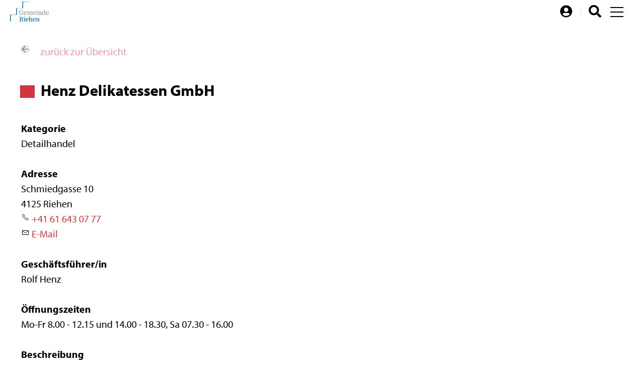

--- FILE ---
content_type: text/html; charset=utf-8
request_url: https://www.riehen.ch/unternehmensverzeichnis/27_henz-delikatessen-gmbh
body_size: 91008
content:
<!DOCTYPE html>
<html lang="de" class="pagestatus-init no-js no-weditor scrolled-top page_var0 object-default hasBlockLeft project-de subdir-unternehmensverzeichnis navId-"><head><meta charset="UTF-8" /><title>Unternehmensverzeichnis: Henz Delikatessen GmbH</title><!--
      Diese Seite wurde mit Weblication® CMS erstellt.
      Weblication® ist ein Produkt der Scholl Communications AG in 77694 Kehl.
      Weitere Informationen finden Sie unter https://www.weblication.de bzw. https://scholl.de.
    --><meta name="Description" content="Gewerbeverzeichnis Detail" /><meta name="Keywords" content="Gewerbeverzeichnis, Unternehmensverzeichnis" /><meta name="Robots" content="noarchive, index, noodp" /><meta name="viewport" content="width=device-width, initial-scale=1"/><meta name="referrer" content="same-origin"/><meta name="Generator" content="Weblication® CMS"/><!--[if IE]><meta http-equiv="x-ua-compatible" content="IE=edge" /><![endif]--><meta name="format-detection" content="telephone=no"/><link rel="alternate" hreflang="de" href="https://www.riehen.ch/de/unternehmensverzeichnis/detail/detail.php" /><link rel="icon" href="/wGlobalProject/wGlobal/layout/images/site-icons/favicon.png"/><link rel="canonical" href="https://www.riehen.ch/unternehmensverzeichnis/27_henz-delikatessen-gmbh"/><link rel="stylesheet" href="https://use.fontawesome.com/releases/v5.0.13/css/all.css" integrity="sha384-DNOHZ68U8hZfKXOrtjWvjxusGo9WQnrNx2sqG0tfsghAvtVlRW3tvkXWZh58N9jp" crossorigin="anonymous"/><link rel="stylesheet" href="https://use.typekit.net/nyy7sji.css"/><script>document.documentElement.className = document.documentElement.className.replace('no-js', 'js');wNavidStandard='';wProjectPath='/de'; </script><link rel="stylesheet" href="/wGlobal/wGlobal/layout/styles/optimized/format.css?1627369307"/><link rel="stylesheet" href="/wGlobal/wGlobal/layout/styles/optimized/datatables.css?1627369307"/><link rel="stylesheet" href="/wGlobal/wGlobal/layout/styles/optimized/design.css?1755074568"/><script src="/wGlobal/wGlobal/layout/scripts/jquery.js"></script></head><body><div class="fns_elementHide"><ul><li><a accesskey="0" href="/" title="Zur Startseite"> </a></li><li><a accesskey="1" href="javascript:document.getElementById('navigationMainToggler').click()" title="Zur Hauptnavigation"> </a></li><li><a accesskey="2" href="#blockContent" title="Zum Inhalt dieser Seite"> </a></li><li><a accesskey="3" href="/kontakt/" title="Zum Kontaktformular"> </a></li><li><a accesskey="4" href="/sitemap/" title="Zum Inhaltsverzeichnis"> </a></li><li><a accesskey="5" href="javascript:document.getElementById('searchTermGlobal').focus()" title="Zur Suche"> </a></li><li><a accesskey="6" href="javascript:window.location.href='#metaLinksContainer';javascript:document.getElementById('navigationMainToggler').click();" title="Zur Metanavigation"> </a></li><li><a accesskey="7" href="#blockPage" title="Zum Seitenanfang"> </a></li></ul></div><div id="blockPage"><div id="blockPageInner"><header id="blockHeader"><div id="blockHeaderMain"><div id="blockHeaderMainInner"><a id="logo" href="/" title="Zur Startseite"><img src="/wGlobal/wGlobal/layout/images/Logo_Gemeinde_Riehen.svg" alt="Logo Gemeinde Riehen"/></a><div id="searchBox"><form id="frmSearch" method="get" action="/search/"><div class="searchBoxContainer"><div class="searchBoxLabel"><label for="searchTermGlobal">Suche</label></div><div class="searchBoxElement"><input type="text" class="searchTerm" id="searchTermGlobal" placeholder="Suche" data-project-search="/de" data-suggest-path="" name="searchTerm" value=""/><button id="searchSubmit" title="Suchen">Suchen</button></div></div></form></div><div id="navigationMeta"><ul data-navlevel="1" data-embedmode=""><li><div id="contrastSwitcher" class="talus" onclick="document.cookie = (document.cookie.indexOf('websitecontrast=1') == -1 ? 'websitecontrast=1;path=/;sameSite=lax;secure' : 'websitecontrast=;path=/;sameSite=lax;secure');location.reload();"><span>Kontrast</span></div></li><li class=""><a class="" href="/login/" title="Login"/></li></ul></div><div id="navigationMain"><div id="navigationMainToggler" role="button" aria-label="Navigation" aria-haspopup="menu" aria-controls="navigationMainList" aria-expanded="false"><div>Navigation</div><div></div></div><nav data-text-navigation-navpoint-embed-toggler="Menü auf-/zuklappen"><div><ul id="navigationMainList" data-navlevel="1" data-embedmode=""><li class="open childs aktuelles"><a href="/aktuelles/" title="Aktuelles" id="navpoint_561865561865" data-previewlink="/dropdown/aktuelles.php">Aktuelles</a><span class="navpointToggler" role="button" aria-label="Unterpunkte auf-/zuklappen"></span><ul data-navlevel="2"><li class="default "><a href="/aktuelles/archiv.php" title="Archiv">Archiv</a></li><li class="default "><a href="/aktuelles/baustellen/" title="Baustellen">Baustellen</a></li><li class="default "><a href="/aktuelles/meist-gesucht/" title="Meist gesucht">Meist gesucht</a></li><li class="default "><a href="/aktuelles/projekte-und-planauflagen/" title="Projekte und Planauflagen">Projekte und Planauflagen</a></li><li class="childs "><a href="/aktuelles/veranstaltungen/" title="Veranstaltungen (öffnet neues Browserfenster)">Veranstaltungen</a></li><li class="default "><a href="https://www.riehen-tourismus.ch" title="Riehen Tourismus (öffnet neues Browserfenster)" target="_blank">Riehen Tourismus</a></li><li class="default "><a href="/aktuelles/bewilligungen/" title="Bewilligungen">Bewilligungen</a></li></ul></li><li class="open childs leben"><a href="/leben-und-wohnen/" title="Leben und Wohnen" id="navpoint_666472666472" data-previewlink="/dropdown/leben-und-wohnen.php">Leben und Wohnen</a><span class="navpointToggler" role="button" aria-label="Unterpunkte auf-/zuklappen"></span><ul data-navlevel="2"><li class="open childs "><a href="/leben-und-wohnen/gesundheit-und-soziales/" title="Gesundheit und Soziales">Gesundheit und Soziales</a><span class="navpointToggler" role="button" aria-label="Unterpunkte auf-/zuklappen"></span><ul data-navlevel="3"><li class="default "><a href="/leben-und-wohnen/gesundheit-und-soziales/gesundheitsfoerderung/" title="Gesundheitsförderung">Gesundheitsförderung</a></li><li class="default "><a href="/leben-und-wohnen/gesundheit-und-soziales/medizinische-versorgung/" title="Medizinische Versorgung">Medizinische Versorgung</a></li><li class="default "><a href="/leben-und-wohnen/gesundheit-und-soziales/aelter-werden/" title="Älter werden">Älter werden</a></li><li class="default "><a href="/leben-und-wohnen/gesundheit-und-soziales/soziale-leistungen/" title="Soziale Leistungen">Soziale Leistungen</a></li><li class="default "><a href="/leben-und-wohnen/gesundheit-und-soziales/sozialdienste-riehen-bettingen/" title="Sozialdienste Riehen / Bettingen">Sozialdienste Riehen</a></li><li class="default "><a href="/leben-und-wohnen/gesundheit-und-soziales/asyl/" title="Asyl">Asyl</a></li><li class="default "><a href="/leben-und-wohnen/gesundheit-und-soziales/entwicklungszusammenarbeit/" title="Entwicklungszusammenarbeit">Entwicklungszusammenarbeit</a></li><li class="default "><a href="/leben-und-wohnen/gesundheit-und-soziales/freiwilligenarbeit/" title="Freiwilligenarbeit">Freiwilligenarbeit</a></li></ul></li><li class="open childs "><a href="/leben-und-wohnen/kultur/" title="Kultur">Kultur</a><span class="navpointToggler" role="button" aria-label="Unterpunkte auf-/zuklappen"></span><ul data-navlevel="3"><li class="default "><a href="/leben-und-wohnen/kultur/kulturfoerderung/" title="Kulturförderung">Kulturförderung</a></li><li class="default "><a href="/leben-und-wohnen/kultur/museen-und-galerien/" title="Museen und Galerien">Museen und Galerien</a></li><li class="default "><a href="/leben-und-wohnen/kultur/gemeindebibliothek/" title="Gemeindebibliothek">Gemeindebibliothek</a></li><li class="default "><a href="/leben-und-wohnen/kultur/tourismus-und-information/" title="Tourismus und Information">Tourismus und Information</a></li><li class="default "><a href="/leben-und-wohnen/kultur/fuehrungen-und-rundgaenge/" title="Führungen und Rundgänge">Führungen und Rundgänge</a></li></ul></li><li class="open childs "><a href="/leben-und-wohnen/freizeit-und-sport/" title="Freizeit- und Sport">Freizeit und Sport</a><span class="navpointToggler" role="button" aria-label="Unterpunkte auf-/zuklappen"></span><ul data-navlevel="3"><li class="default "><a href="/leben-und-wohnen/freizeit-und-sport/freizeit-und-sportfoerderung/" title="Freizeit- und Sportförderung">Freizeit- und Sportförderung</a></li><li class="default "><a href="/leben-und-wohnen/freizeit-und-sport/sportanlagen/" title="Sportanlagen">Sportanlagen</a></li><li class="default "><a href="/leben-und-wohnen/freizeit-und-sport/schwimmen-in-riehen/" title="Schwimmen in Riehen">Schwimmen in Riehen</a></li><li class="default "><a href="/leben-und-wohnen/freizeit-und-sport/hallen-und-raeume-zum-mieten/" title="Hallen und Räume zum Mieten">Hallen und Räume zum Mieten</a></li><li class="default "><a href="/leben-und-wohnen/freizeit-und-sport/angebote-familien-kinder/" title="Angebote für Familien und Kinder">Angebote für Familien und Kinder</a></li><li class="default "><a href="/leben-und-wohnen/jugend.php">Jugend</a></li><li class="default "><a href="/vereinsverzeichnis/" title="Vereine">Vereine</a></li><li class="default "><a href="/leben-und-wohnen/freizeit-und-sport/quartieranlaufstelle/" title="Quartieranlaufstelle">Quartieranlaufstelle</a></li></ul></li><li class="open childs "><a href="/leben-und-wohnen/bau-und-mobilitaet/" title="Bau und Mobilität">Bau und Mobilität</a><span class="navpointToggler" role="button" aria-label="Unterpunkte auf-/zuklappen"></span><ul data-navlevel="3"><li class="default "><a href="/leben-und-wohnen/bau-und-mobilitaet/bauen/" title="Bauen">Bauen</a></li><li class="default "><a href="/leben-und-wohnen/bau-und-mobilitaet/planungen-der-gemeinde/planungen.php" title="Planungen der Gemeinde">Planungen der Gemeinde</a></li><li class="default "><a href="/leben-und-wohnen/bau-und-mobilitaet/verkehr/" title="Verkehr">Verkehr</a></li></ul></li><li class="open childs "><a href="/leben-und-wohnen/ver-und-entsorgung/" title="Ver- und Entsorgung">Ver- und Entsorgung</a><span class="navpointToggler" role="button" aria-label="Unterpunkte auf-/zuklappen"></span><ul data-navlevel="3"><li class="default "><a href="/leben-und-wohnen/ver-und-entsorgung/k-netz-tv-radio-internet-telefon/" title="K-Netz (TV, Radio, Internet, Telefon)">K-Netz (TV, Radio, Internet, Telefon)</a></li><li class="default "><a href="/leben-und-wohnen/ver-und-entsorgung/waermeverbund-riehen/" title="Wärmeverbund Riehen">Wärmeverbund Riehen</a></li><li class="default "><a href="/leben-und-wohnen/ver-und-entsorgung/energie/" title="Energie">Energie</a></li><li class="open childs "><a href="/leben-und-wohnen/ver-und-entsorgung/abfall-und-entsorgung/" title="Abfall und Entsorgung">Abfall und Entsorgung</a><span class="navpointToggler" role="button" aria-label="Unterpunkte auf-/zuklappen"></span><ul data-navlevel="4"><li class="default "><a href="/abfallwirtschaft/?navid=452694452694" title="Abfälle und Wertstoffe">Abfälle und Wertstoffe</a></li><li class="default "><a href="/abfallwirtschaft/abfallkalender/?navid=496677496677" title="Abfallkalender">Abfallkalender</a></li><li class="default "><a href="/abfallwirtschaft/gruengut.php" title="Grüngut-Bioabfälle">Grüngut-Bioabfälle</a></li><li class="default "><a href="/abfallwirtschaft/abfallsammelstellen/?navid=231199231199" title="Sammelstellen">Sammelstellen</a></li></ul></li></ul></li><li class="open childs "><a href="/leben-und-wohnen/wirtschaft/" title="Wirtschaft">Wirtschaft</a><span class="navpointToggler" role="button" aria-label="Unterpunkte auf-/zuklappen"></span><ul data-navlevel="3"><li class="default "><a href="/unternehmensverzeichnis/" title="Gewerbeverzeichnis">Gewerbeverzeichnis</a></li><li class="default "><a href="/leben-und-wohnen/wirtschaft/vermietungsangebote/" title="Vermietungsangebote">Vermietungsangebote</a></li><li class="default "><a href="/leben-und-wohnen/wirtschaft/nutzungen-des-oeffentlichen-raums-allmend/" title="Nutzungen des öffentlichen Raums/Allmend">Nutzungen des öffentlichen Raums/Allmend</a></li><li class="default "><a href="/leben-und-wohnen/wirtschaft/handels-und-gewerbeverein-riehen-hgr/" title="Handels- und Gewerbeverein Riehen (HGR)">Handels- und Gewerbeverein Riehen (HGR)</a></li><li class="default "><a href="/leben-und-wohnen/wirtschaft/Steuern/">Steuern</a></li></ul></li></ul></li><li class="open childs gemeinde"><a href="/gemeinde-politik-und-verwaltung/" title="Gemeinde - Politik und Verwaltung" id="navpoint_854618854618" data-previewlink="/dropdown/gemeinde-politik-verwaltung.php">Gemeinde, Politik und Verwaltung</a><span class="navpointToggler" role="button" aria-label="Unterpunkte auf-/zuklappen"></span><ul data-navlevel="2"><li class="open childs "><a href="/gemeinde-politik-und-verwaltung/gemeinde/" title="Gemeinde">Gemeinde</a><span class="navpointToggler" role="button" aria-label="Unterpunkte auf-/zuklappen"></span><ul data-navlevel="3"><li class="open childs "><a href="/gemeinde-politik-und-verwaltung/gemeinde/portrait/" title="Portrait">Portrait</a><span class="navpointToggler" role="button" aria-label="Unterpunkte auf-/zuklappen"></span><ul data-navlevel="4"><li class="default "><a href="/gemeinde-politik-und-verwaltung/gemeinde/portrait/zahlen-und-fakten.php" title="Zahlen und Fakten">Zahlen und Fakten</a></li><li class="default "><a href="/gemeinde-politik-und-verwaltung/gemeinde/portrait/riechemer-lied.php" title="Riechemer Lied">Riechemer Lied</a></li><li class="default "><a href="/gemeinde-politik-und-verwaltung/gemeinde/portrait/partnergemeinden.php" title="Partnergemeinden">Partnergemeinden</a></li></ul></li><li class="open childs "><a href="/gemeinde-politik-und-verwaltung/gemeinde/geschichte/" title="Geschichte">Geschichte</a><span class="navpointToggler" role="button" aria-label="Unterpunkte auf-/zuklappen"></span><ul data-navlevel="4"><li class="default "><a href="/gemeinde-politik-und-verwaltung/gemeinde/geschichte/historisches-grundbuch.php" title="Historisches Grundbuch">Historisches Grundbuch</a></li><li class="default "><a href="/gemeinde-politik-und-verwaltung/gemeinde/geschichte/jahrbuch-z-rieche.php" title="Jahrbuch z'Rieche">Jahrbuch z'Rieche</a></li><li class="default "><a href="/gemeinde-politik-und-verwaltung/gemeinde/geschichte/riehen-fotos-von-gestern-und-heute.php" title="Riehen: Fotos von gestern und heute">Riehen: Fotos von gestern und heute</a></li><li class="default "><a href="/gemeinde-politik-und-verwaltung/gemeinde/geschichte/gemeindekunde-riehen-michael-raith-1988.php" title="Gemeindekunde Riehen, Michael Raith, 1988">Gemeindekunde Riehen, Michael Raith, 1988</a></li><li class="default "><a href="/gemeinde-politik-und-verwaltung/gemeinde/geschichte/historisches-spitalarchiv-riehen.php" title="Historisches Spitalarchiv Riehen">Historisches Spitalarchiv Riehen</a></li><li class="default "><a href="/gemeinde-politik-und-verwaltung/gemeinde/geschichte/riehen-im-2-weltkrieg.php" title="Riehen im 2. Weltkrieg">Riehen im 2. Weltkrieg</a></li></ul></li><li class="default "><a href="/gemeinde-politik-und-verwaltung/gemeinde/buergergemeinde/" title="Bürgergemeinde">Bürgergemeinde</a></li><li class="default "><a href="/gemeinde-politik-und-verwaltung/gemeinde/dokumentationsstelle/" title="Dokumentationsstelle">Dokumentationsstelle</a></li><li class="default "><a href="/gemeinde-politik-und-verwaltung/gemeinde/Informationsmanagement.php">Informationsmanagement</a></li><li class="open childs "><a href="/gemeinde-politik-und-verwaltung/gemeinde/kundenzentrum/" title="Kundenzentrum">Kundenzentrum</a><span class="navpointToggler" role="button" aria-label="Unterpunkte auf-/zuklappen"></span><ul data-navlevel="4"><li class="default "><a href="/gemeinde-politik-und-verwaltung/gemeinde/kundenzentrum/Herzlich-Willkommen/Herzlich-Willkommen.php" title="Herzlich Willkommen in Riehen">Herzlich Willkommen in Riehen</a></li></ul></li><li class="default "><a href="/gemeinde-politik-und-verwaltung/gemeinde/gemeinde-lexikon-riehen/" title="Gemeinde Lexkion Riehen">Gemeinde Lexikon Riehen</a></li></ul></li><li class="open childs "><a href="/gemeinde-politik-und-verwaltung/politik/" title="Politik">Politik</a><span class="navpointToggler" role="button" aria-label="Unterpunkte auf-/zuklappen"></span><ul data-navlevel="3"><li class="open childs "><a href="/gemeinde-politik-und-verwaltung/politik/schwerpunkte-politik/" title="Schwerpunkte Politik">Schwerpunkte Politik</a><span class="navpointToggler" role="button" aria-label="Unterpunkte auf-/zuklappen"></span><ul data-navlevel="4"><li class="default "><a href="/gemeinde-politik-und-verwaltung/politik/schwerpunkte-politik/Legislaturziele.php">Legislaturziele</a></li><li class="default "><a href="/gemeinde-politik-und-verwaltung/politik/schwerpunkte-politik/leitbilder.php" title="Leitbilder">Leitbilder</a></li><li class="default "><a href="/gemeinde-politik-und-verwaltung/politik/schwerpunkte-politik/Strategien.php" title="Strategien">Strategien</a></li><li class="default "><a href="/gemeinde-politik-und-verwaltung/politik/schwerpunkte-politik/Aufgaben-und-Finanzplan-AFP.php">Aufgaben- und Finanzplan (AFP)</a></li><li class="default "><a href="/gemeinde-politik-und-verwaltung/politik/schwerpunkte-politik/jahresberichte.php" title="Jahresberichte">Jahresberichte</a></li><li class="default "><a href="/gemeinde-politik-und-verwaltung/politik/schwerpunkte-politik/bevoelkerungsbefragungen.php" title="Bevölkerungsbefragungen">Bevölkerungsbefragungen</a></li><li class="default "><a href="/gemeinde-politik-und-verwaltung/politik/schwerpunkte-politik/neu-neues-steuerungsmodell-riehen-nsr.php" title="neu Neues Steuerungsmodell Riehen (NSR)">Neues Steuerungsmodell Riehen (NSR)</a></li><li class="default "><a href="/gemeinde-politik-und-verwaltung/politik/schwerpunkte-politik/archiv.php" title="Archiv">Archiv</a></li></ul></li><li class="open childs "><a href="/gemeinde-politik-und-verwaltung/politik/einwohnerrat/" title="Einwohnerrat">Einwohnerrat</a><span class="navpointToggler" role="button" aria-label="Unterpunkte auf-/zuklappen"></span><ul data-navlevel="4"><li class="default "><a href="/gemeinde-politik-und-verwaltung/politik/einwohnerrat/mitglieder.php">Mitglieder</a></li><li class="default "><a href="/gemeinde-politik-und-verwaltung/politik/einwohnerrat/kommissionen.php" title="Kommissionen">Kommissionen</a></li><li class="default "><a href="/gemeinde-politik-und-verwaltung/politik/einwohnerrat/geschaefte.php" title="Geschäfte">Geschäfte</a></li><li class="default "><a href="/gemeinde-politik-und-verwaltung/politik/einwohnerrat/parlamentarische-vorstoesse.php" title="Parlamentarische Vorstösse">Parlamentarische Vorstösse</a></li><li class="default "><a href="/gemeinde-politik-und-verwaltung/politik/einwohnerrat/sitzungen.php" title="Sitzungen">Sitzungen</a></li><li class="default "><a href="/gemeinde-politik-und-verwaltung/politik/einwohnerrat/sitzplan.php">Sitzplan</a></li></ul></li><li class="open childs "><a href="/gemeinde-politik-und-verwaltung/politik/gemeinderat/?kid=0f28d9e221ff4b67a4b2deeb52cc0297" title="Gemeinderat">Gemeinderat</a><span class="navpointToggler" role="button" aria-label="Unterpunkte auf-/zuklappen"></span><ul data-navlevel="4"><li class="default "><a href="/gemeinde-politik-und-verwaltung/politik/gemeinderat/kommissionen.php?kid=0f28d9e221ff4b67a4b2deeb52cc0297" title="Kommissionen">Kommissionen</a></li></ul></li><li class="default "><a href="/verwaltung/abteilungen/generalsekretariat.php" title="Generalsekretariat">Generalsekretariat</a></li><li class="default "><a href="/gemeinde-politik-und-verwaltung/politik/wahlen-und-abstimmungen/" title="Wahlen und Abstimmungen">Wahlen und Abstimmungen</a></li><li class="default "><a href="/gemeinde-politik-und-verwaltung/politik/parteien/" title="Parteien">Parteien</a></li><li class="default "><a href="/gemeinde-politik-und-verwaltung/politik/regio-themen/" title="Regio Themen">Regio Themen</a></li></ul></li><li class="open childs "><a href="/verwaltung/" title="Verwaltung">Verwaltung</a><span class="navpointToggler" role="button" aria-label="Unterpunkte auf-/zuklappen"></span><ul data-navlevel="3"><li class="default "><a href="/verwaltung/lebenslagen/" title="Themen A-Z">Themen A-Z</a></li><li class="default "><a href="/verwaltung/abteilungen/" title="Abteilungen">Abteilungen</a></li><li class="default "><a href="/verwaltung/dienstleistungen/" title="Dienstleistungen">Dienstleistungen</a></li><li class="default "><a href="/kontakte/?kategorie_id=1&amp;navid=843822843822" title="Mitarbeitende">Mitarbeitende</a></li><li class="default "><a href="/verwaltung/onlineschalter.php" title="Onlineschalter">Onlineschalter</a></li><li class="default "><a href="/verwaltung/formulare.php" title="Formulare">Formulare</a></li><li class="default "><a href="/verwaltung/dokumente/" title="Downloads">Downloads</a></li><li class="default "><a href="/verwaltung/dokumente/gesetzliche-grundlagen.php" title="Gesetzliche Grundlagen">Gesetzliche Grundlagen</a></li><li class="default "><a href="/verwaltung/lebenslagen/bewilligungen.php?navid=968027968027" title="Bewilligungen">Bewilligungen</a></li><li class="default "><a href="/gemeinde-politik-und-verwaltung/verwaltung/zugang-informationen-zur-gemeinde.php" title="Zugang zu Informationen der Gemeinde">Zugang zu Informationen der Gemeinde</a></li><li class="default "><a href="/gemeinde-politik-und-verwaltung/verwaltung/sicherheit/" title="Sicherheit">Sicherheit</a></li><li class="default "><a href="/kontakte/?kategorie_id=8" title="Notfallnummern">Notfallnummern</a></li><li class="open childs "><a href="/verwaltung/lebenslagen/abfall.php" title="Abfall und Entsorgung">Abfall und Entsorgung</a><span class="navpointToggler" role="button" aria-label="Unterpunkte auf-/zuklappen"></span><ul data-navlevel="4"><li class="default "><a href="/abfallwirtschaft/?navid=534457534457" title="Abfälle">Abfälle</a></li><li class="default "><a href="/abfallwirtschaft/abfallkalender/?navid=856043856043" title="Abfallkalender">Abfallkalender</a></li><li class="default "><a href="/abfallwirtschaft/abfallsammelstellen/?navid=981673981673" title="Sammelstellen">Sammelstellen</a></li></ul></li><li class="default "><a href="/verwaltung/dienstleistungen/bestattungen-und-friedhoefe.php" title="Bestattungen">Bestattungen</a></li></ul></li></ul></li><li class="open childs gruen"><a href="/das-gruene-riehen/" title="Das Grüne Riehen" id="navpoint_425493425493" data-previewlink="/dropdown/das-gruene-riehen.php">Das Grüne Riehen</a><span class="navpointToggler" role="button" aria-label="Unterpunkte auf-/zuklappen"></span><ul data-navlevel="2"><li class="default "><a href="/das-gruene-riehen/wald/" title="Wald">Wald</a></li><li class="default "><a href="/das-gruene-riehen/wasser/" title="Wasser">Wasser</a></li><li class="default "><a href="/das-gruene-riehen/hochwasserschutz/" title="Hochwasserschutz">Hochwasserschutz</a></li><li class="default "><a href="/das-gruene-riehen/landwirtschaft/" title="Landwirtschaft">Landwirtschaft</a></li><li class="default "><a href="/das-gruene-riehen/natur-und-umweltschutz/" title="Natur und Umweltschutz">Natur und Umweltschutz</a></li><li class="default "><a href="/das-gruene-riehen/wertvolle-biotope/" title="Wertvolle Biotope">Wertvolle Biotope</a></li><li class="default "><a href="/das-gruene-riehen/lokale-agenda-21/" title="Lokale Agenda 30">Lokale Agenda 2030</a></li><li class="default "><a href="/das-gruene-riehen/gruenflaechen-und-baeume/" title="Grünflächen und Bäume">Grünflächen und Bäume</a></li><li class="default "><a href="/das-gruene-riehen/parkanlagen-und-friedhoefe/" title="Parkanlagen und Friedhöfe">Parkanlagen und Friedhöfe</a></li></ul></li><li class="open childs bildung"><a href="/bildung/" title="Bildung" id="navpoint_467937467937" data-previewlink="/dropdown/bildung.php">Bildung</a><span class="navpointToggler" role="button" aria-label="Unterpunkte auf-/zuklappen"></span><ul data-navlevel="2"><li class="open childs "><a href="/bildung/die-gemeindeschulen/" title="Die Gemeindeschulen">Die Gemeindeschulen</a><span class="navpointToggler" role="button" aria-label="Unterpunkte auf-/zuklappen"></span><ul data-navlevel="3"><li class="default "><a href="/bildung/die-gemeindeschulen/anmeldung/" title="Anmeldung">Anmeldung</a></li><li class="default "><a href="/bildung/die-gemeindeschulen/spezifische-informationen-zum-kindergarten/" title="Informationen zum Kindergarten">Informationen zum Kindergarten</a></li><li class="default "><a href="/bildung/die-gemeindeschulen/informationen-zur-primarschule.php" title="Informationen zur Primarschule">Informationen zur Primarschule</a></li><li class="default "><a href="/bildung/die-gemeindeschulen/foerderangebote/" title="Förderangebote">Förderangebote</a></li><li class="default "><a href="/bildung/die-gemeindeschulen/schulorganisation/" title="Schulorganisation">Schulorganisation</a></li><li class="default "><a href="/bildung/die-gemeindeschulen/kantonale-schulstruktur/" title="Kantonale Schulstruktur">Kantonale Schulstruktur</a></li><li class="default "><a href="/bildung/die-gemeindeschulen/schul-und-elternraete/" title="Schul- und Elternräte">Schul- und Elternräte</a></li><li class="default "><a href="/bildung/die-gemeindeschulen/begegnungen-der-generationen-in-der-schule/" title="Begegnungen der Generationen in der Schule">Begegnungen der Generationen in der Schule</a></li></ul></li><li class="default "><a href="/bildung/schulstandorte-auf-einen-blick/" title="Schulstandorte auf einen Blick">Schulstandorte auf einen Blick</a></li><li class="default "><a href="https://www.schulraum-riehen.ch/de/index.php" title="Schulraum Riehen" target="_blank">Schulraum Riehen</a></li><li class="default "><a href="/bildung/weitere-schulangebote/" title="Weitere Schulangebote">Weitere Schulangebote</a></li><li class="default "><a href="/bildung/schulzahnpflege/" title="Schulzahnpflege">Schulzahnpflege</a></li><li class="default "><a href="/bildung/ausserschulischer-musikunterricht/" title="Ausserschulischer Musikunterricht">Ausserschulischer Musikunterricht</a></li><li class="default "><a href="/bildung/tagesbetreuung-von-kindern/" title="Tagesbetreuung von Kindern">Tagesbetreuung für Kinder</a></li><li class="default "><a href="/bildung/klein-und-vorschulkinder/" title="Klein- und Vorschulkinder">Familien und Kinder</a></li><li class="default "><a href="/bildung/erwachsenenbildung-und-integration/" title="Erwachsenenbildung und Integration">Erwachsenenbildung und Integration</a></li></ul></li><li class="open childs jobs"><a href="/jobs/" title="Jobs" id="navpoint_950428950428" data-previewlink="/dropdown/jobs.php">Jobs</a><span class="navpointToggler" role="button" aria-label="Unterpunkte auf-/zuklappen"></span><ul data-navlevel="2"><li class="default "><a href="/jobs/offene-stellen.php" title="Offene Stellen">Offene Stellen</a></li><li class="default "><a href="/jobs/tipps-rund-um-ihre-bewerbung.php" title="Tipps rund um Ihre Bewerbung">Tipps  rund um Ihre Bewerbung</a></li><li class="default "><a href="/jobs/lehrstellen-und-praktika.php" title="Lehrstellen und Praktika">Lehrstellen und Praktika</a></li><li class="default "><a href="/jobs/ferienjobs.php" title="Ferienjobs">Ferienjobs</a></li><li class="default "><a href="/jobs/zivildienst/zivildienst.php" title="Zivildienst">Zivildienst</a></li><li class="default "><a href="/jobs/anstellungsbedingungen.php" title="Anstellungsbedingungen">Anstellungsbedingungen</a></li><li class="default "><a href="/jobs/reglemente.php" title="Reglemente">Reglemente</a></li><li class="default "><a href="/jobs/lohntabellen.php" title="Lohntabellen">Lohntabellen</a></li><li class="default "><a href="/jobs/personalstrategie.php" title="Personalstrategie">Personalstrategie</a></li><li class="default "><a href="/jobs/unternehmenskultur/" title="Unternehmenskultur">Unternehmenskultur</a></li></ul></li></ul><div id="megaDropdown"></div></div></nav></div><div id="blockHeaderMainContent"></div></div></div></header><div id="blockBody"><div id="blockBodyBefore"><div id="blockBodyBeforeInner"></div></div><div id="blockBodyInner"><div id="blockMain"><div id="blockMainInner"><aside id="blockLeft"><div id="blockLeftInner"><div id="navigationSub"></div></div></aside><div id="blockContent"><div id="blockBodyBeforeAfter"><div id="navigationBreadcrumb"><div vocab="https://schema.org/" typeof="BreadcrumbList"><div property="itemListElement" typeof="ListItem"><a href="/" property="item" typeof="WebPage"><span property="name">Startseite</span></a><meta property="position" content="1"/></div></div></div></div><div id="blockContentInner"><!--CONTENT:START--><div class="elementSection elementSection_var0  elementSectionPadding_var0 elementSectionMargin_var0 elementSectionInnerWidth_var0"><div class="sectionInner"><div class='formWorkBacklink' style='text-align:right'><a href='/unternehmensverzeichnis/'>zurück zur Übersicht</a></div><div  style="width:100%;" class="elementForm "><fieldset id="fieldset1"><dl class="formTable"> </dl></fieldset><h1>Henz Delikatessen GmbH</h1><fieldset><dl class="formTable"> <script>$('#fieldset1').hide();</script><dt id="dtKategorie"><label id="labKategorie">Kategorie</label></dt><dd id="ddKategorie">Detailhandel</dd><dt id="dtAdresse"><label id="labAdresse">Adresse</label></dt><dd id="ddAdresse">Schmiedgasse 10<br/>4125 Riehen <br/><a class='phone' href='tel:+41 61 643 07 77'>+41 61 643 07 77</a><br/><a class='wpst' href="javascript:fns_base64_decodeEmail('Um9sZi5IZW56QGhpc3BlZWQuY2g=','link');">E-Mail</a><br/></dd><dt id="dtGeschaeftsfuehrer"><label id="labGeschaeftsfuehrer">Geschäftsführer/in</label></dt><dd id="ddGeschaeftsfuehrer">Rolf Henz</dd><dt id="dtOeffnungszeiten"><label id="labOeffnungszeiten">Öffnungszeiten</label></dt><dd id="ddOeffnungszeiten">Mo-Fr 8.00 - 12.15 und 14.00 - 18.30, Sa 07.30 - 16.00</dd><dt id="dtBeschreibung_de"><label id="labBeschreibung_de">Beschreibung</label></dt><dd id="ddBeschreibung_de">Fachgeschäft Catering, Party Service Engros Festlieferungen Produkte: Fleisch aus der Region, Rohmilchkäse, Frischer Fisch, Bio Teigwaren, Ueli Bier, Unser Bier, Regio Weine, Seeland Spezialitäten  </dd><div id="map" style="width:100%;height:400px;display:none;"></div><script type="text/javascript">
var geocoder;
var map;
function initMap() {
	geocoder = new google.maps.Geocoder();
	map = new google.maps.Map(document.getElementById('map'), {
    center: {lat: 47.057372, lng:  7.324936},
    mapTypeId: google.maps.MapTypeId.HYBRID,
    zoom: 13
  });
  codeAddress();
}

function codeAddress() {

    var address = "Schmiedgasse 10, 4125, Riehen, ";
		geocoder.geocode( { 'address': address}, function(results, status) {
      if (status == google.maps.GeocoderStatus.OK) {
        map.setCenter(results[0].geometry.location);
        var marker = new google.maps.Marker({
            map: map,
            position: results[0].geometry.location
        });
        document.getElementById('map').style.display = "inherit";
      } else {
      	document.getElementById('map').style.display = "none";
        //alert('Geocode was not successful for the following reason: ' + status);
      }
    });
}

</script><script async defer src="https://maps.googleapis.com/maps/api/js?key=AIzaSyDGA3oMwecphUP1GLNv7QH7eEOde1LDAiM&callback=initMap"></script></dl></fieldset></div><br/><a href='/unternehmensverzeichnis/aenderungsantrag.php?id_entry=27'>Daten ändern</a></div></div><!--CONTENT:STOP--><div id="blockAfter"><div id="blockAfterInner"><!--CONTENT:START--><div id="areaContent6Include" class="elementincludeContentCurrentObject"></div><!--CONTENT:STOP--></div></div></div></div></div></div></div></div><footer id="blockFooter"><div id="blockFooterInner"><div class="elementSection elementSection_var0  isDarkBackground iconsInvers elementSectionPadding_var0 elementSectionMargin_var0 elementSectionInnerWidth_var0 elementSectionBackgroundColor_var610"><div class="sectionInner"><div class="elementStandard elementContent elementContainerStandard elementContainerStandard_var0  elementContainerStandardColumns_var333333 elementContainerStandardColumns elementContainerStandardColumns3"><div class="col col1"><div><div class="elementHeadline elementHeadline_var0  elementHeadlineAlign_var0 elementHeadlineLevel_vardiv3 elementHeadlineLevel_vardiv3 first-child" id="anchor_257cefc1_Gemeindeverwaltung-Riehen"><div class="h3">Gemeindeverwaltung Riehen</div></div><div class="elementIncludeGroup"><div class="elementText elementText_var0 elementTextListStyle_var0"><p>Wettsteinstrasse 1<br />4125 Riehen</p><p><a href="tel:+41616468111" class="phone" >+41 61 646 81 11</a><br /><a href="#wEmpty" class="wpst" onclick="wsmn('chqychteqqnuu;xyhvn;eu!vtrsdacnnci;sohai;ag!xzrfvecj;mkdwhneh!ip;klmro;paga');return false;" >g<span class="wmd2"></span>m<span class="wmd2"></span><span class="wmd5"></span>nd<span class="wmd2"></span><span class="wmd6"></span>r<span class="wmd5"></span><span class="wmd2"></span>h<span class="wmd2"></span>n<span class="wmd7"></span>r<span class="wmd5"></span><span class="wmd2"></span>h<span class="wmd2"></span>n<span class="wmd6"></span>ch</a></p><p class="hasOnlyATag"></p></div></div><div class="elementPicture elementPicture_var41 elementPictureSize_var0 elementPictureBorder_var0 elementPictureTitle_var0 elementPicturePosition_var10 elementPictureTarget_var0"><figure><picture title="Logo Energiestadt Riehen" class="picture"><svg id="riehen_eea_gold-01" xmlns="http://www.w3.org/2000/svg" width="179.261" height="52.757" viewBox="0 0 179.261 52.757"><path id="Pfad_37" data-name="Pfad 37" d="M97.9,20.259a5.557,5.557,0,0,1,.34,1.949,2.932,2.932,0,0,1-.774,2.14,2.862,2.862,0,0,1-2.145.792,3.123,3.123,0,0,1-2.261-.848,3.164,3.164,0,0,1-.895-2.352,5.363,5.363,0,0,1,.258-1.622l.753.124a4.152,4.152,0,0,0-.315,1.578,2.218,2.218,0,0,0,.588,1.586,2.715,2.715,0,0,0,3.484.085,2.125,2.125,0,0,0,.611-1.6,3.522,3.522,0,0,0-.16-1.031H95.147v-.8Z" transform="translate(-2.989 -3.04)" fill="#fff"/><path id="Pfad_38" data-name="Pfad 38" d="M95.147,13.385a3.169,3.169,0,0,1,2.3.825,2.615,2.615,0,0,1,.8,1.98,2.467,2.467,0,0,1-.815,1.991A3.765,3.765,0,0,1,92.974,18a2.625,2.625,0,0,1-.815-1.983,2.5,2.5,0,0,1,.774-1.929A3.176,3.176,0,0,1,95.147,13.385Zm.1.859a2.767,2.767,0,0,0-1.748.487,1.789,1.789,0,0,0-.031,2.679,2.468,2.468,0,0,0,1.7.56,2.854,2.854,0,0,0,1.717-.456,1.617,1.617,0,0,0,.658-1.392,1.666,1.666,0,0,0-.578-1.289,2.439,2.439,0,0,0-1.728-.588Z" transform="translate(-2.989 -3.04)" fill="#fff"/><path id="Pfad_39" data-name="Pfad 39" d="M98.164,8.994V11.92H92.246v-.807h5.221V8.994Z" transform="translate(-2.989 -3.04)" fill="#fff"/><path id="Pfad_40" data-name="Pfad 40" d="M95.147,3.04a2.882,2.882,0,0,1,2.29.921,3.413,3.413,0,0,1,.774,2.375c0,.211,0,.48-.018.807s-.018.56-.018.694H92.244q-.034-1.826-.034-1.771Q92.221,3.04,95.147,3.04Zm.046.851a2.022,2.022,0,0,0-2.321,2.254c0,.152,0,.446.028.884h4.567a4.925,4.925,0,0,0,.054-.774,2.413,2.413,0,0,0-.57-1.707,2.257,2.257,0,0,0-1.761-.658Z" transform="translate(-2.989 -3.04)" fill="#fff"/><path id="Pfad_41" data-name="Pfad 41" d="M90.506,50.717c-13.475-3.674-31.747-1.521-43.745.611C16.954,56.622,3.012,50.3,3.012,50.3L2.989,31.04,11.036,24l5.815,4.126-.015-9.9,7.782-1.16,4.52,1.975v5.466l6.109-4.2,3.948,3.014,2.014-2.891h5.985l-.013-6.7,2.2-3.254,2.187,3.254V24.813h3.37V19.69l12.565-1.5,5.124,3.984v-2.95l7.3-.683,3.182,3.117V30.8l3.564-3.21H90.5Z" transform="translate(-2.989 -3.04)" fill="#0093d6"/><path id="Pfad_42" data-name="Pfad 42" d="M25.685,43.061V35.609h3.827v.838H26.7v2.359H29.38v.815H26.7V42.2h2.811v.861Z" transform="translate(-2.989 -3.04)" fill="#fff"/><path id="Pfad_43" data-name="Pfad 43" d="M34.81,43.061V39.511c0-.774-.211-1.222-.939-1.222-.9,0-1.547.915-1.547,2.127v2.646h-.993v-5.49h.962a6.64,6.64,0,0,1-.09,1.147h.023a2,2,0,0,1,1.929-1.269c1.258,0,1.655.774,1.655,1.753v3.857Z" transform="translate(-2.989 -3.04)" fill="#fff"/><path id="Pfad_44" data-name="Pfad 44" d="M40.913,39.544H38.355A1.38,1.38,0,0,1,39.689,38.2,1.188,1.188,0,0,1,40.913,39.544Zm1.013.232a2.072,2.072,0,0,0-2.194-2.305c-1.545,0-2.447,1.225-2.447,2.867,0,1.929.9,2.811,2.591,2.811a4.837,4.837,0,0,0,1.851-.34L41.64,42a3.919,3.919,0,0,1-1.6.34c-1.171,0-1.777-.627-1.73-2.094h3.582a3.909,3.909,0,0,0,.034-.474Z" transform="translate(-2.989 -3.04)" fill="#fff"/><path id="Pfad_45" data-name="Pfad 45" d="M46.184,38.443c-1.158-.2-1.71.65-1.71,2.4v2.215h-.993v-5.49h.959a7.357,7.357,0,0,1-.121,1.289h.031a1.735,1.735,0,0,1,1.887-1.4Z" transform="translate(-2.989 -3.04)" fill="#fff"/><path id="Pfad_46" data-name="Pfad 46" d="M50.771,39.49a1.36,1.36,0,0,1-2.713,0A1.264,1.264,0,0,1,49.446,38.2,1.18,1.18,0,0,1,50.771,39.49Zm1.354,4.345c0-.993-.66-1.565-1.851-1.565H49.25c-.663,0-.939-.121-.939-.431a.5.5,0,0,1,.353-.451,4.669,4.669,0,0,0,.694.064c1.568,0,2.383-.859,2.383-2.04a1.32,1.32,0,0,0-.464-1.07H52.2v-.774H50.34a3.566,3.566,0,0,0-.861-.1,2.16,2.16,0,0,0-2.4,2.117,1.677,1.677,0,0,0,.8,1.565,1.016,1.016,0,0,0-.616.915.874.874,0,0,0,.541.807,1.63,1.63,0,0,0-.905,1.421c0,1.049.892,1.609,2.305,1.609C50.936,45.9,52.125,45,52.125,43.835Zm-.98.121c0,.673-.65,1.147-1.777,1.147-.859,0-1.477-.353-1.477-1a1.165,1.165,0,0,1,.707-1.006H50c.774.01,1.147.343,1.147.872Z" transform="translate(-2.989 -3.04)" fill="#fff"/><path id="Pfad_47" data-name="Pfad 47" d="M54.133,36.667a.645.645,0,1,1,.66-.65A.66.66,0,0,1,54.133,36.667Zm-.5,6.395v-5.49h.993v5.49Z" transform="translate(-2.989 -3.04)" fill="#fff"/><path id="Pfad_48" data-name="Pfad 48" d="M59.755,39.544H57.2A1.384,1.384,0,0,1,58.532,38.2,1.184,1.184,0,0,1,59.755,39.544Zm1.016.232a2.073,2.073,0,0,0-2.194-2.305c-1.542,0-2.447,1.225-2.447,2.867,0,1.929.9,2.811,2.579,2.811a4.84,4.84,0,0,0,1.854-.34l-.088-.8a3.919,3.919,0,0,1-1.6.34c-1.171,0-1.777-.627-1.733-2.094h3.584a3.908,3.908,0,0,0,.044-.474Z" transform="translate(-2.989 -3.04)" fill="#fff"/><path id="Pfad_49" data-name="Pfad 49" d="M63.174,43.149a6.235,6.235,0,0,1-1.158-.1l.034-.882a4.09,4.09,0,0,0,1.2.188c.727,0,1.225-.333,1.225-.838,0-1.225-2.548-.474-2.548-2.406,0-.926.761-1.643,2.194-1.643a5.554,5.554,0,0,1,1.047.111l-.01.838a3.716,3.716,0,0,0-1.1-.178c-.727,0-1.091.309-1.091.774,0,1.2,2.558.552,2.558,2.393C65.523,42.4,64.641,43.149,63.174,43.149Z" transform="translate(-2.989 -3.04)" fill="#fff"/><path id="Pfad_50" data-name="Pfad 50" d="M68.808,43.139c-1.124,0-1.467-.462-1.467-1.643V38.343H66.216v-.774h1.124V35.792l.993-.273v2.063h1.545v.774H68.331v2.8c0,.905.165,1.147.774,1.147a3.316,3.316,0,0,0,.75-.1v.838A5.526,5.526,0,0,1,68.808,43.139Z" transform="translate(-2.989 -3.04)" fill="#fff"/><path id="Pfad_51" data-name="Pfad 51" d="M74.189,40.625a1.646,1.646,0,0,1-1.49,1.743.75.75,0,0,1-.835-.761c0-.5.418-1.08,2.321-1.08ZM75.2,43.051c0-.474-.021-1.06-.021-1.575V39.291c0-1.091-.454-1.831-2.029-1.831a5,5,0,0,0-1.918.4l.1.848a3.466,3.466,0,0,1,1.655-.451c.9,0,1.2.407,1.2,1.168v.407c-2.063,0-3.3.774-3.3,1.965a1.34,1.34,0,0,0,1.521,1.354,1.955,1.955,0,0,0,1.864-1.189H74.3a6.535,6.535,0,0,0-.057,1.091Z" transform="translate(-2.989 -3.04)" fill="#fff"/><path id="Pfad_52" data-name="Pfad 52" d="M80.45,40.225c0,.959-.516,2.117-1.5,2.117-.828,0-1.212-.673-1.212-1.851,0-1.578.694-2.2,1.741-2.2a3.809,3.809,0,0,1,.972.119Zm.99,2.836V35h-.99v2.545a9.143,9.143,0,0,0-.928-.054,2.748,2.748,0,0,0-2.836,3.076c0,1.6.67,2.579,2.016,2.579a1.944,1.944,0,0,0,1.841-1.222h.023a6.319,6.319,0,0,0-.09,1.114Z" transform="translate(-2.989 -3.04)" fill="#fff"/><path id="Pfad_53" data-name="Pfad 53" d="M85.114,43.139c-1.124,0-1.465-.462-1.465-1.643V38.343H82.513v-.774h1.127V35.792l.99-.273v2.063h1.534v.774H84.63v2.8c0,.905.168,1.147.774,1.147a3.316,3.316,0,0,0,.75-.1v.838a5.526,5.526,0,0,1-1.039.1Z" transform="translate(-2.989 -3.04)" fill="#fff"/><path id="Pfad_54" data-name="Pfad 54" d="M101.222,51.539H98.528c-.034,1.1.423,1.575,1.3,1.575a2.942,2.942,0,0,0,1.2-.258l.067.6a3.635,3.635,0,0,1-1.395.258c-1.269,0-1.949-.663-1.949-2.114,0-1.238.673-2.158,1.844-2.158a1.554,1.554,0,0,1,1.65,1.735A2.839,2.839,0,0,1,101.222,51.539Zm-1.658-1.547A1.043,1.043,0,0,0,98.559,51h1.926A.891.891,0,0,0,99.564,50Z" transform="translate(-2.989 -3.04)" fill="#fff"/><path id="Pfad_55" data-name="Pfad 55" d="M104.971,53.646a6.054,6.054,0,0,1,.067-.861h-.015a1.511,1.511,0,0,1-1.452.954c-.946,0-1.238-.588-1.238-1.318V49.533h.74V52.2c0,.58.165.921.7.921.681,0,1.178-.688,1.178-1.6V49.533h.737v4.126Z" transform="translate(-2.989 -3.04)" fill="#fff"/><path id="Pfad_56" data-name="Pfad 56" d="M109.136,50.178c-.869-.147-1.289.49-1.289,1.8v1.658H107.1V49.515h.722a5.673,5.673,0,0,1-.09.98h.015a1.306,1.306,0,0,1,1.418-1.055Z" transform="translate(-2.989 -3.04)" fill="#fff"/><path id="Pfad_57" data-name="Pfad 57" d="M111.518,53.721c-1.122,0-1.851-.647-1.851-2.1a2.012,2.012,0,0,1,2.009-2.174c1.055,0,1.859.583,1.859,2.063A2.038,2.038,0,0,1,111.518,53.721Zm.09-3.649c-.6,0-1.16.456-1.16,1.475s.4,1.547,1.16,1.547c.614,0,1.145-.482,1.145-1.547C112.753,50.619,112.372,50.072,111.609,50.072Z" transform="translate(-2.989 -3.04)" fill="#fff"/><path id="Pfad_58" data-name="Pfad 58" d="M116.015,53.7a3.867,3.867,0,0,1-.7-.052V55.7h-.745V49.523h.722a4.833,4.833,0,0,1-.067.838h.015a1.431,1.431,0,0,1,1.387-.921c.962,0,1.508.681,1.508,1.942A2.028,2.028,0,0,1,116.015,53.7Zm.431-3.636c-.748,0-1.129.872-1.129,1.594v1.361a2.416,2.416,0,0,0,.73.1c.789,0,1.312-.472,1.312-1.658C117.359,50.57,117.065,50.062,116.446,50.062Z" transform="translate(-2.989 -3.04)" fill="#fff"/><path id="Pfad_59" data-name="Pfad 59" d="M122.3,51.539h-2.695c-.034,1.1.423,1.575,1.3,1.575a2.934,2.934,0,0,0,1.2-.258l.067.6a3.623,3.623,0,0,1-1.392.258c-1.271,0-1.952-.663-1.952-2.114,0-1.238.673-2.158,1.844-2.158a1.554,1.554,0,0,1,1.65,1.735A2.836,2.836,0,0,1,122.3,51.539Zm-1.658-1.547a1.039,1.039,0,0,0-1,1.011h1.924A.891.891,0,0,0,120.644,50Z" transform="translate(-2.989 -3.04)" fill="#fff"/><path id="Pfad_60" data-name="Pfad 60" d="M125.613,53.646a5.094,5.094,0,0,1,.041-.82h-.015a1.472,1.472,0,0,1-1.4.895,1.01,1.01,0,0,1-1.145-1.031c0-.9.921-1.475,2.481-1.475v-.307c0-.572-.224-.879-.905-.879a2.578,2.578,0,0,0-1.243.34l-.075-.639a3.788,3.788,0,0,1,1.441-.3c1.189,0,1.526.557,1.526,1.377V52.45c0,.389,0,.83.018,1.186Zm-.041-1.9c-1.436,0-1.751.438-1.751.812a.567.567,0,0,0,.632.572,1.24,1.24,0,0,0,1.119-1.312Z" transform="translate(-2.989 -3.04)" fill="#fff"/><path id="Pfad_61" data-name="Pfad 61" d="M130.357,53.646V50.985c0-.583-.157-.923-.7-.923-.681,0-1.171.688-1.171,1.6v1.983h-.745V49.52h.722a5.112,5.112,0,0,1-.067.864h.015a1.508,1.508,0,0,1,1.452-.954c.946,0,1.245.59,1.245,1.32v2.885Z" transform="translate(-2.989 -3.04)" fill="#fff"/><path id="Pfad_62" data-name="Pfad 62" d="M137.417,51.539h-2.695c-.034,1.1.423,1.575,1.289,1.575a2.934,2.934,0,0,0,1.2-.258l.067.6a3.628,3.628,0,0,1-1.395.258c-1.269,0-1.949-.663-1.949-2.114,0-1.238.673-2.158,1.844-2.158a1.554,1.554,0,0,1,1.65,1.735A2.839,2.839,0,0,1,137.417,51.539Zm-1.658-1.547A1.043,1.043,0,0,0,134.753,51h1.926A.891.891,0,0,0,135.759,50Z" transform="translate(-2.989 -3.04)" fill="#fff"/><path id="Pfad_63" data-name="Pfad 63" d="M141.151,53.646V50.985c0-.583-.157-.923-.707-.923-.678,0-1.168.688-1.168,1.6v1.983h-.748V49.52h.712a4.858,4.858,0,0,1-.067.864h.018a1.506,1.506,0,0,1,1.452-.954c.946,0,1.243.59,1.243,1.32v2.885Z" transform="translate(-2.989 -3.04)" fill="#fff"/><path id="Pfad_64" data-name="Pfad 64" d="M146.4,51.539h-2.7c-.034,1.1.423,1.575,1.289,1.575a2.955,2.955,0,0,0,1.2-.258l.064.6a3.623,3.623,0,0,1-1.392.258c-1.271,0-1.949-.663-1.949-2.114,0-1.238.67-2.158,1.841-2.158a1.554,1.554,0,0,1,1.65,1.735A3.353,3.353,0,0,1,146.4,51.539Zm-1.661-1.547a1.039,1.039,0,0,0-1,1.011h1.924A.888.888,0,0,0,144.743,50Z" transform="translate(-2.989 -3.04)" fill="#fff"/><path id="Pfad_65" data-name="Pfad 65" d="M149.554,50.178c-.872-.147-1.289.49-1.289,1.8v1.658h-.745V49.515h.719a5.438,5.438,0,0,1-.09.98h.018a1.3,1.3,0,0,1,1.418-1.055Z" transform="translate(-2.989 -3.04)" fill="#fff"/><path id="Pfad_66" data-name="Pfad 66" d="M151.828,55.8c-1.062,0-1.735-.423-1.735-1.212a1.23,1.23,0,0,1,.681-1.07.658.658,0,0,1-.407-.606.758.758,0,0,1,.467-.688,1.271,1.271,0,0,1-.606-1.178,1.624,1.624,0,0,1,1.8-1.594,2.764,2.764,0,0,1,.647.075h1.4v.59h-.7a.993.993,0,0,1,.351.8c0,.887-.616,1.534-1.8,1.534a3.51,3.51,0,0,1-.516-.049.374.374,0,0,0-.258.34c0,.232.206.322.7.322h.774c.9,0,1.395.431,1.395,1.178C154.017,55.116,153.12,55.8,151.828,55.8Zm.588-2.109h-1.057a.877.877,0,0,0-.516.756c0,.49.464.756,1.111.756.846,0,1.336-.356,1.336-.864-.01-.4-.294-.647-.874-.647ZM152,50.005a.935.935,0,0,0-1.031.962c0,.614.374.946,1.031.946s1.031-.34,1.031-.946A.922.922,0,0,0,152,50.005Z" transform="translate(-2.989 -3.04)" fill="#fff"/><path id="Pfad_67" data-name="Pfad 67" d="M156.565,54.061c-.482,1.289-.872,1.692-1.784,1.692a3.912,3.912,0,0,1-.539-.049l.067-.67a1.637,1.637,0,0,0,.531.083c.454,0,.7-.209.985-1.006l.175-.464-1.547-4.126h.846l.774,2.14c.132.374.224.7.315,1.031h.015c.075-.291.258-.812.407-1.269l.663-1.893h.815Z" transform="translate(-2.989 -3.04)" fill="#fff"/><path id="Pfad_68" data-name="Pfad 68" d="M163.06,53.646a5.1,5.1,0,0,1,.041-.82h-.018a1.467,1.467,0,0,1-1.4.895,1.01,1.01,0,0,1-1.145-1.031c0-.9.921-1.475,2.481-1.475v-.307c0-.572-.224-.879-.905-.879a2.6,2.6,0,0,0-1.245.34l-.075-.639a3.811,3.811,0,0,1,1.444-.3c1.186,0,1.526.557,1.526,1.377V52.45c0,.389,0,.83.018,1.186Zm-.041-1.9c-1.436,0-1.751.438-1.751.812a.565.565,0,0,0,.629.572,1.24,1.24,0,0,0,1.122-1.312Z" transform="translate(-2.989 -3.04)" fill="#fff"/><path id="Pfad_69" data-name="Pfad 69" d="M169.589,53.646h-.838l-.823-2.429c-.083-.258-.157-.531-.232-.823h0c-.083.366-.183.688-.291,1.031l-.688,2.215h-.828l-1.271-4.126h.823l.629,2.2c.108.382.217.756.3,1.078h0c.085-.364.175-.722.284-1.062l.7-2.215h.8l.714,2.192c.165.516.24.774.315,1.093h0c.085-.348.16-.647.284-1.06l.663-2.225h.789Z" transform="translate(-2.989 -3.04)" fill="#fff"/><path id="Pfad_70" data-name="Pfad 70" d="M173.96,53.646a5.1,5.1,0,0,1,.041-.82h-.015a1.47,1.47,0,0,1-1.4.895,1.01,1.01,0,0,1-1.145-1.031c0-.9.921-1.475,2.481-1.475v-.307c0-.572-.224-.879-.9-.879a2.579,2.579,0,0,0-1.245.34l-.075-.639a3.79,3.79,0,0,1,1.444-.3c1.186,0,1.526.557,1.526,1.377V52.45c0,.389,0,.83.015,1.186Zm-.041-1.9c-1.434,0-1.751.438-1.751.812a.567.567,0,0,0,.632.572,1.24,1.24,0,0,0,1.119-1.312Z" transform="translate(-2.989 -3.04)" fill="#fff"/><path id="Pfad_71" data-name="Pfad 71" d="M178.116,50.178c-.872-.147-1.289.49-1.289,1.8v1.658h-.748V49.515h.722a5.463,5.463,0,0,1-.093.98h.018a1.306,1.306,0,0,1,1.418-1.055Z" transform="translate(-2.989 -3.04)" fill="#fff"/><path id="Pfad_72" data-name="Pfad 72" d="M181.528,53.646a4.917,4.917,0,0,1,.067-.838h-.015a1.465,1.465,0,0,1-1.387.921c-1.011,0-1.516-.737-1.516-1.942a2.071,2.071,0,0,1,2.13-2.321,6.742,6.742,0,0,1,.7.041V47.592h.745v6.054Zm-.023-3.5a2.818,2.818,0,0,0-.73-.093c-.789,0-1.312.474-1.312,1.661,0,.887.291,1.392.913,1.392.748,0,1.129-.872,1.129-1.594Z" transform="translate(-2.989 -3.04)" fill="#fff"/><path id="Pfad_73" data-name="Pfad 73" d="M101.694,43.105l-2.481-3.282h-.041v3.282h-1v-7.31c.5-.034,1.031-.044,1.831-.044,1.441,0,2.481.516,2.481,1.906a2.112,2.112,0,0,1-2.23,2.063c.217.258.444.544.639.774l2.063,2.609Zm-1.862-6.542a5.688,5.688,0,0,0-.66.023v2.491c.108,0,.325.021.616.021,1.052,0,1.658-.531,1.658-1.31C101.447,36.911,100.895,36.563,99.832,36.563Z" transform="translate(-2.989 -3.04)" fill="#1d1d1b"/><path id="Pfad_74" data-name="Pfad 74" d="M104.76,36.834a.633.633,0,1,1,.65-.637.65.65,0,0,1-.65.637Zm-.487,6.271V37.724h.975v5.381Z" transform="translate(-2.989 -3.04)" fill="#1d1d1b"/><path id="Pfad_75" data-name="Pfad 75" d="M111.248,40.354h-3.52c-.044,1.441.552,2.063,1.7,2.063a3.832,3.832,0,0,0,1.57-.335l.088.792a4.793,4.793,0,0,1-1.82.335c-1.658,0-2.545-.866-2.545-2.762,0-1.614.877-2.816,2.4-2.816a2.031,2.031,0,0,1,2.156,2.264,4.215,4.215,0,0,1-.031.459Zm-2.166-2.014a1.361,1.361,0,0,0-1.312,1.32h2.514a1.167,1.167,0,0,0-1.212-1.32Z" transform="translate(-2.989 -3.04)" fill="#1d1d1b"/><path id="Pfad_76" data-name="Pfad 76" d="M116.229,43.105V39.629c0-.758-.206-1.2-.921-1.2-.89,0-1.529.9-1.529,2.089v2.579h-.975V35.2h.975v2.545a4.827,4.827,0,0,1-.1,1.073h.021a1.947,1.947,0,0,1,1.875-1.212c1.233,0,1.624.774,1.624,1.72v3.77Z" transform="translate(-2.989 -3.04)" fill="#1d1d1b"/><path id="Pfad_77" data-name="Pfad 77" d="M123.191,40.354h-3.52c-.044,1.441.552,2.063,1.7,2.063a3.832,3.832,0,0,0,1.57-.335l.085.792a4.77,4.77,0,0,1-1.818.335c-1.658,0-2.545-.866-2.545-2.762,0-1.614.877-2.816,2.4-2.816a2.031,2.031,0,0,1,2.156,2.264,3.722,3.722,0,0,1-.034.459Zm-2.166-2.014a1.359,1.359,0,0,0-1.31,1.32h2.506a1.159,1.159,0,0,0-1.2-1.32Z" transform="translate(-2.989 -3.04)" fill="#1d1d1b"/><path id="Pfad_78" data-name="Pfad 78" d="M128.173,43.105V39.629c0-.758-.206-1.2-.921-1.2-.887,0-1.526.9-1.526,2.089v2.579h-.975V37.724h.941a6.6,6.6,0,0,1-.085,1.124l.021.013a1.967,1.967,0,0,1,1.9-1.245c1.235,0,1.624.774,1.624,1.72v3.77Z" transform="translate(-2.989 -3.04)" fill="#1d1d1b"/></svg></picture><figcaption style=""><div class="pictureTitle">Logo Energiestadt Riehen</div></figcaption></figure></div><div class="elementPicture elementPicture_var41 elementPictureSize_var0 elementPictureBorder_var0 elementPictureTitle_var0 elementPicturePosition_var10 elementPictureTarget_var0"><figure><picture title="Logo Unicef Riehen" class="picture"><svg xmlns="http://www.w3.org/2000/svg" xmlns:xlink="http://www.w3.org/1999/xlink" width="163" height="65" viewBox="0 0 163 65"><defs><clipPath id="clip-path"><rect id="Rechteck_165" data-name="Rechteck 165" width="163" height="65" fill="#fff" stroke="#707070" stroke-width="1"/></clipPath></defs><g id="Gruppe_maskieren_1" data-name="Gruppe maskieren 1" clip-path="url(#clip-path)"><g id="CFCI_Logo_Paired_Simple_PMS_DE_Riehen_CYAN_CYAN" transform="translate(2.566 10.075)"><path id="Pfad_79" data-name="Pfad 79" d="M57.79,25.81a5.576,5.576,0,1,0-5.665-5.576A5.576,5.576,0,0,0,57.79,25.81Zm4.417-8.688a7.508,7.508,0,0,1-.922.52,5.875,5.875,0,0,0-.676-1.043,5.485,5.485,0,0,0,.676-.464,5.314,5.314,0,0,1,.918.986Zm-2.382-1.85a5.436,5.436,0,0,1,1.27.718,5.42,5.42,0,0,1-.625.433,5.868,5.868,0,0,0-.932-.848,2.649,2.649,0,0,0,.283-.3Zm.439,1.266a5.353,5.353,0,0,1-.953.388,8.419,8.419,0,0,0-.474-.909,2.582,2.582,0,0,0,.507-.293,5.58,5.58,0,0,1,.916.814Zm-.67-1.349a2.179,2.179,0,0,1-.25.25,5.824,5.824,0,0,0-.949-.516,5.436,5.436,0,0,1,1.2.266Zm-.443.388a2.37,2.37,0,0,1-.435.239c-.165-.254-.349-.5-.546-.749a5.949,5.949,0,0,1,.979.52Zm-1.245-.47a7.963,7.963,0,0,1,.582.788,2.491,2.491,0,0,1-.582.1Zm0,1.118a2.619,2.619,0,0,0,.713-.128,7.692,7.692,0,0,1,.464.887,5.242,5.242,0,0,1-1.177.159Zm-.237-1.109V16a2.444,2.444,0,0,1-.582-.1,8.48,8.48,0,0,1,.579-.779Zm-.8.7a2.25,2.25,0,0,1-.439-.229,5.825,5.825,0,0,1,.971-.509,8.512,8.512,0,0,0-.536.747Zm.328-.9a5.824,5.824,0,0,0-.961.528,2.557,2.557,0,0,1-.25-.252,5.386,5.386,0,0,1,1.208-.266Zm-1.439.349a2.811,2.811,0,0,0,.283.313c-.227.163-.72.6-.72.6l.138.031.136.039s.435-.365.639-.509a2.567,2.567,0,0,0,.516.3c-.1.165-.346.623-.346.623l.107.066a.875.875,0,0,1,.085.064s.27-.5.373-.668a2.7,2.7,0,0,0,.7.128v.918c-.132,0-.476-.017-.614-.031h-.087l.049.072a1.321,1.321,0,0,1,.091.153v.019h.023c.1,0,.412.019.528.021v1.672H57.9v-.388c.344-.016.631-.039.971-.068h.016l.3-.266-.165.014c-.367.049-.691.07-.982.085h-.151V17.379a5.436,5.436,0,0,0,1.27-.175c.115.276.33.946.33.946l.239-.068s-.216-.666-.328-.942a5.436,5.436,0,0,0,1.017-.425,5.446,5.446,0,0,1,.67,1.025c-.167.076-.472.183-.47.183a2.444,2.444,0,0,1,.429.083l.142-.06c.021.047.062.144.062.144l.3.134-.035-.083-.124-.293a8.131,8.131,0,0,0,.944-.538,5.261,5.261,0,0,1,.883,2.924,5.318,5.318,0,0,1-2.145,4.256c-.755-.408-.777-.971-.73-1.179s.194-.118.282-.118a2.211,2.211,0,0,0,1.658-.79,2.446,2.446,0,0,0-.161-3.4,2.079,2.079,0,0,0-3.3.083,1.25,1.25,0,0,1-.934.349c-.528-.019-.194.388-.194.474s-.08.146-.126.134c-.179-.05-.107.21-.107.289a.122.122,0,0,1-.115.118c-.221,0-.159.194-.153.25a.194.194,0,0,1-.087.183.482.482,0,0,0-.153.344c0,.237.221.4.582.672a.858.858,0,0,1,.423.7,2.174,2.174,0,0,0,.109.678.463.463,0,0,1-.423.691,7.268,7.268,0,0,0-1.817.546,2.221,2.221,0,0,1-1.175.078,5.573,5.573,0,0,1-.557-.439.843.843,0,0,1,.181-.687.985.985,0,0,0,.687.194,8.268,8.268,0,0,0,1.144-.163.311.311,0,0,1,.249,0,.647.647,0,0,0,.949-.462c.173-.612-.247-.441-.3-.414s-.128.019-.1-.033c.08-.155-.039-.14-.107-.146a.8.8,0,0,0-.474.231.175.175,0,0,1-.175.047c-.231-.115-.916.049-1.13-.316a12.256,12.256,0,0,0-.274-1.843.25.25,0,0,1,.025-.243c.175-.258.656.017.918.012a.464.464,0,0,0,.447-.241c.082-.1.144-.043.194-.072s0-.109.023-.148.043-.019.1-.066,0-.146.021-.184c.076-.115.287-.023.161-.322a.478.478,0,0,1,.12-.46A1.212,1.212,0,0,0,56.46,17a1.813,1.813,0,0,0-2.621-.052,2.034,2.034,0,0,0-.254,1.942.557.557,0,0,1-.348.606,4.914,4.914,0,0,0-.88.6,5.328,5.328,0,0,1,3.4-4.829Z" transform="translate(-5.4 -8.78)" fill="#fff"/><path id="Pfad_80" data-name="Pfad 80" d="M50.685,18.055l.037.165.107-.1a3.433,3.433,0,0,0,.955-1.942l.041-.231-.089.078-.087.078A2.406,2.406,0,0,0,50.677,18Z" transform="translate(-5.527 -8.668)" fill="#fff"/><path id="Pfad_81" data-name="Pfad 81" d="M50.5,20.278l.056.07.074-.355a6.861,6.861,0,0,0-.26-2.524l-.082-.194-.037.1-.039.1a3.872,3.872,0,0,0-.194.823,2.5,2.5,0,0,0,.435,1.922A.646.646,0,0,1,50.5,20.278Z" transform="translate(-5.586 -8.553)" fill="#fff"/><path id="Pfad_82" data-name="Pfad 82" d="M50.84,22.242l.136.085V22.17A7.033,7.033,0,0,0,49.859,19.5l-.132-.161v.208A2.837,2.837,0,0,0,50.84,22.242Z" transform="translate(-5.61 -8.373)" fill="#fff"/><path id="Pfad_83" data-name="Pfad 83" d="M50.043,21.743l-.167-.1.021.093.019.1a3.54,3.54,0,0,0,2.126,2.47l.161.052-.058-.159A7.228,7.228,0,0,0,50.043,21.743Z" transform="translate(-5.595 -8.173)" fill="#fff"/><path id="Pfad_84" data-name="Pfad 84" d="M50.839,19.158v.183l.13-.107a5.275,5.275,0,0,0,1.254-1.942l.064-.208-.093.056-.1.056A2.146,2.146,0,0,0,50.839,19.158Z" transform="translate(-5.512 -8.569)" fill="#fff"/><path id="Pfad_85" data-name="Pfad 85" d="M51.7,18.735l-.068.062a2.624,2.624,0,0,0-.9,1.93,1.815,1.815,0,0,0,.1.466l.052.151.1-.13a5.37,5.37,0,0,0,.788-2.361v-.181Z" transform="translate(-5.521 -8.431)" fill="#fff"/><path id="Pfad_86" data-name="Pfad 86" d="M51.1,21.932a1.969,1.969,0,0,0,.363,1.076l.078.113L51.606,23a5.729,5.729,0,0,0,.268-2.013,2.69,2.69,0,0,0-.08-.641l-.049-.167-.05.072-.05.072a2.792,2.792,0,0,0-.546,1.608Z" transform="translate(-5.489 -8.3)" fill="#fff"/><path id="Pfad_87" data-name="Pfad 87" d="M52.865,24.684l.109.066L53,24.608V24.5a6.746,6.746,0,0,0-.825-2.571l-.1-.126-.023.076-.023.076a3.155,3.155,0,0,0-.155,1.019A2,2,0,0,0,52.865,24.684Z" transform="translate(-5.422 -8.159)" fill="#fff"/><path id="Pfad_88" data-name="Pfad 88" d="M50.944,24.1a2.663,2.663,0,0,0,2.8,1.542l.126-.023-.072-.1a7.5,7.5,0,0,0-2.767-1.538l-.177-.029.045.076Z" transform="translate(-5.51 -7.972)" fill="#fff"/><path id="Pfad_89" data-name="Pfad 89" d="M55.057,25.557h.1l-.025-.093a7.985,7.985,0,0,0-2-1.916l-.146-.074.012.08.014.08C53.158,24.517,53.527,25.687,55.057,25.557Z" transform="translate(-5.325 -8.014)" fill="#fff"/><path id="Pfad_90" data-name="Pfad 90" d="M63.95,18.125l.107.1.037-.165L64.106,18a2.428,2.428,0,0,0-.971-1.893l-.089-.078-.089-.078L63,16.18A3.419,3.419,0,0,0,63.95,18.125Z" transform="translate(-4.458 -8.668)" fill="#fff"/><path id="Pfad_91" data-name="Pfad 91" d="M64.18,20.349l.058-.07.052-.07a2.47,2.47,0,0,0,.433-1.922,3.782,3.782,0,0,0-.194-.823l-.039-.1-.037-.1-.082.194a6.8,6.8,0,0,0-.26,2.524Z" transform="translate(-4.36 -8.554)" fill="#fff"/><path id="Pfad_92" data-name="Pfad 92" d="M63.812,22.327l.136-.085a2.931,2.931,0,0,0,1.132-2.693v-.208l-.134.161a6.966,6.966,0,0,0-1.112,2.668Z" transform="translate(-4.383 -8.373)" fill="#fff"/><path id="Pfad_93" data-name="Pfad 93" d="M64.956,21.828l.021-.1L65,21.64l-.167.1a7.3,7.3,0,0,0-2.1,2.448l-.06.159.163-.052A3.545,3.545,0,0,0,64.956,21.828Z" transform="translate(-4.483 -8.173)" fill="#fff"/><path id="Pfad_94" data-name="Pfad 94" d="M63.825,19.237l.128.107v-.181a2.161,2.161,0,0,0-1.227-2l-.093-.058-.093-.058.062.208A5.33,5.33,0,0,0,63.825,19.237Z" transform="translate(-4.494 -8.572)" fill="#fff"/><path id="Pfad_95" data-name="Pfad 95" d="M63.889,21.344l.052-.151a1.808,1.808,0,0,0,.1-.466,2.643,2.643,0,0,0-.9-1.93l-.066-.062-.068-.062v.181a5.37,5.37,0,0,0,.788,2.361Z" transform="translate(-4.453 -8.431)" fill="#fff"/><path id="Pfad_96" data-name="Pfad 96" d="M62.954,20.347a2.692,2.692,0,0,0-.08.641A5.683,5.683,0,0,0,63.142,23l.066.118.078-.113a1.969,1.969,0,0,0,.365-1.076,2.792,2.792,0,0,0-.546-1.608l-.05-.072-.049-.072Z" transform="translate(-4.465 -8.3)" fill="#fff"/><path id="Pfad_97" data-name="Pfad 97" d="M61.91,24.684a2,2,0,0,0,.988-1.714,3.155,3.155,0,0,0-.155-1.019l-.025-.076-.023-.076-.1.126A6.749,6.749,0,0,0,61.77,24.5s.01.109.01.113l.023.142Z" transform="translate(-4.561 -8.159)" fill="#fff"/><path id="Pfad_98" data-name="Pfad 98" d="M63.983,24.1l.045-.076.047-.076-.177.029a7.522,7.522,0,0,0-2.769,1.538l-.07.1.126.023A2.651,2.651,0,0,0,63.983,24.1Z" transform="translate(-4.623 -7.972)" fill="#fff"/><path id="Pfad_99" data-name="Pfad 99" d="M59.659,26.317a4.762,4.762,0,0,0,2.866-.27l.229-.093-.239-.062a7.522,7.522,0,0,0-4.772.124,7.515,7.515,0,0,0-4.77-.124l-.237.062.227.093a4.75,4.75,0,0,0,2.868.27,1.579,1.579,0,0,0,.615-.417,3.12,3.12,0,0,1,.971.272,6,6,0,0,0-1.759,1.437l-.043.056.049.05a.792.792,0,0,0,.241.165l.05.016.037-.041a6.44,6.44,0,0,1,1.747-1.516A6.479,6.479,0,0,1,59.5,27.854l.037.041.05-.016a.792.792,0,0,0,.241-.165l.049-.05-.043-.056a6,6,0,0,0-1.759-1.437,3.124,3.124,0,0,1,.971-.272A1.578,1.578,0,0,0,59.659,26.317Z" transform="translate(-5.347 -7.831)" fill="#fff"/><path id="Pfad_100" data-name="Pfad 100" d="M61.845,23.626l.014-.08.012-.08-.146.074a7.952,7.952,0,0,0-2,1.916l-.023.093h.1C61.332,25.688,61.7,24.517,61.845,23.626Z" transform="translate(-4.741 -8.014)" fill="#fff"/><rect id="Rechteck_161" data-name="Rechteck 161" width="1.934" height="1.736" transform="translate(17.981 6.271)" fill="#fff"/><rect id="Rechteck_162" data-name="Rechteck 162" width="1.627" height="8.459" transform="translate(18.134 9.979)" fill="#fff"/><path id="Pfad_101" data-name="Pfad 101" d="M12.042,27.151a3.272,3.272,0,0,0,2.945-1.5h.035V26.9h1.592V18.437H14.987v4.349a6.157,6.157,0,0,1-.326,1.988,2.041,2.041,0,0,1-1.916,1.213c-1.553,0-1.9-1.078-1.9-2.545V18.437H9.217V24.1A2.792,2.792,0,0,0,12.042,27.151Z" transform="translate(-9.131 -8.452)" fill="#fff"/><path id="Pfad_102" data-name="Pfad 102" d="M19.171,22.317c0-1.652.445-2.023.683-2.258a2.26,2.26,0,0,1,1.577-.623c1.369,0,1.969.757,1.969,2.157v5.326h1.625V21.071c0-2.718-2.652-2.866-3.252-2.866a2.992,2.992,0,0,0-2.6,1.5h-.035V18.457H17.544v8.461h1.627Z" transform="translate(-8.407 -8.472)" fill="#fff"/><path id="Pfad_103" data-name="Pfad 103" d="M32.261,27.131a3.234,3.234,0,0,0,3.454-3.046H34.1a1.769,1.769,0,0,1-1.817,1.891c-1.553,0-2.136-1.322-2.136-3.3s.6-3.3,2.136-3.3c1.165,0,1.666.734,1.747,1.79H35.64A3.023,3.023,0,0,0,32.4,18.217c-2.706,0-3.965,2.056-3.965,4.522S29.524,27.131,32.261,27.131Z" transform="translate(-7.46 -8.471)" fill="#fff"/><path id="Pfad_104" data-name="Pfad 104" d="M39.629,27.13c2.039,0,3.536-.953,3.792-2.864h-1.7a1.787,1.787,0,0,1-2.074,1.709c-1.648,0-2.262-1.524-2.136-3h6.019V22.2c0-2.33-1.208-3.918-3.759-3.97-2.7,0-3.965,2.056-3.965,4.522S36.882,27.13,39.629,27.13Zm.016-7.751c1.563,0,2.211,1.087,2.178,2.495H37.5a2.235,2.235,0,0,1,2.143-2.491Z" transform="translate(-6.819 -8.47)" fill="#fff"/><path id="Pfad_105" data-name="Pfad 105" d="M44.706,27.191h1.625v-7.3H48.3V18.782H46.331v-1.54c-.05-.918.478-1.165,1.394-1.165.274,0,.544.037.819.05V14.815a7.032,7.032,0,0,0-1.165-.165c-1.208,0-2.617.483-2.67,2.33v1.806H43.24v1.1h1.47Z" transform="translate(-6.172 -8.781)" fill="#fff"/><path id="Pfad_106" data-name="Pfad 106" d="M92.611,12.786A1.685,1.685,0,1,0,90.926,11.1a1.685,1.685,0,0,0,1.685,1.685Zm0-2.652a.971.971,0,1,1-.971.971.971.971,0,0,1,.971-.971Z" transform="translate(-2.025 -9.236)" fill="#fff"/><path id="Pfad_107" data-name="Pfad 107" d="M73.736,31.62a1.511,1.511,0,0,0,.633-.016,2.2,2.2,0,0,0,1.522,1.1,2.091,2.091,0,0,0,.41.039,2.2,2.2,0,0,0,2.066-1.452l1.528.285q-.056.619-.056,1.246a.359.359,0,1,0,.718,0,13.59,13.59,0,0,1,.078-1.408.573.573,0,0,1,.019-.175,12.965,12.965,0,0,1,.691-2.9v-.025a.312.312,0,0,0,0-.041c0-.01,0-.021,0-.033v-.037a.169.169,0,0,1,0-.033v-.035a.276.276,0,0,0-.01-.031l-.012-.035-.014-.025-.021-.035-.019-.023-.025-.029-.027-.021-.025-.019L77.765,25.66,77.4,23.913a.464.464,0,0,0-.023-.074l-.128-.615,2.425-.5,3.2,2.1h0a.3.3,0,0,0,.083.039h.012a.388.388,0,0,0,.093.014.3.3,0,0,0,.083-.012h.025a.328.328,0,0,0,.052-.019l.029-.019a.155.155,0,0,0,.041-.029.194.194,0,0,0,.029-.027l.023-.023a13.009,13.009,0,0,1,1.373-1.5h0l.093-.085.019-.021a.171.171,0,0,0,.023-.029l.021-.029a.3.3,0,0,0,.016-.029.261.261,0,0,0,.014-.035l.012-.029v-.037a.17.17,0,0,0,0-.033.21.21,0,0,0,0-.035.192.192,0,0,0,0-.033.2.2,0,0,0,0-.037.182.182,0,0,0,0-.031.325.325,0,0,0-.016-.039q0-.011,0-.021l-2.8-5.048,1.811-1,.744,1.345a.359.359,0,0,0,.489.14l1.074-.594a.367.367,0,0,0,.173-.216.373.373,0,0,0-.031-.274l-1.9-3.4,1.821-1.008,4,7.217.012.017a.324.324,0,0,0,.023.031.134.134,0,0,0,.021.025l.027.025.025.019.031.019.027.014.037.016h.192a13.117,13.117,0,0,1,13.367,4.772l.014.014a.369.369,0,0,0,.037.041l.021.016.045.029.021.01.056.019h.014a.371.371,0,0,0,.122,0h.016l.041-.012h.019a.171.171,0,0,0,.039-.017l.019-.01.027-.016,2.033-1.427,1.293,1.843a.357.357,0,0,0,.5.087l1.854-1.3,1.087,1.553-4.842,3.409h0l-.045.039h0a.226.226,0,0,0-.031.041l-.012.016-.021.041a.1.1,0,0,1,0,.021.286.286,0,0,0,0,.039.164.164,0,0,0,0,.029.166.166,0,0,0,0,.031.286.286,0,0,0,0,.041v.023a.424.424,0,0,0,0,.049h0a13.181,13.181,0,0,1,.439,3.38.359.359,0,1,0,.718,0q0-.65-.06-1.3l1.565-.293a2.2,2.2,0,0,0,2.066,1.452,2.249,2.249,0,0,0,.41-.037,2.219,2.219,0,0,0,1.522-1.1,1.511,1.511,0,0,0,.633.014,1.532,1.532,0,1,0-.563-3.011,1.485,1.485,0,0,0-.582.243,2.2,2.2,0,0,0-3.615,1.736l-1.553.293q-.1-.662-.254-1.307l4.933-3.462a.361.361,0,0,0,.087-.5l-1.5-2.136a.363.363,0,0,0-.5-.087l-1.854,1.3-1.291-1.841a.347.347,0,0,0-.233-.148.355.355,0,0,0-.268.058l-2.05,1.439c-.274-.34-.563-.664-.864-.971a1.53,1.53,0,0,0,.448-2.971l.155-1.419a.93.93,0,0,0,.777-.431.362.362,0,1,0-.612-.388.194.194,0,0,1-.266.072.388.388,0,0,0-.167-.064.359.359,0,0,0-.245.064h0l-.043.037a.045.045,0,0,1-.014.014l-.027.035-.014.017h0l-.012.025a.168.168,0,0,0-.019.047h0a.447.447,0,0,0-.016.083L103.29,20.1a1.524,1.524,0,0,0-.85.4l-.839-.548.777-1.186.07.047a.361.361,0,0,0,.388-.6l-.885-.582a.361.361,0,0,0-.388.6l.212.136L101,19.556l-.452-.3a1.532,1.532,0,1,0-2.7.367,13.4,13.4,0,0,0-1.553-.388.843.843,0,0,0,.113-.52l-.087-.7c-.033-.266-.078-.633-.113-.839L96,15.956a5.882,5.882,0,0,1-.068-.806v-.258a.724.724,0,0,1,.206-.439l.144-.12c.1-.082.212-.194.33-.3s.237-.223.326-.3l.511-.427a.872.872,0,0,0,.136-1.107.833.833,0,0,0-1.1-.243h-.017l-.3.194a4.161,4.161,0,0,1-1.229.46,5.552,5.552,0,0,1-.711.054h0a5.436,5.436,0,0,1-.714-.054,4.161,4.161,0,0,1-1.243-.439c-.064-.039-.3-.194-.3-.194h-.017a.837.837,0,0,0-1.1.243.87.87,0,0,0,.134,1.1l.516.435c.085.07.206.183.322.293s.233.219.33.3l.144.12a.715.715,0,0,1,.206.417v.272a5.883,5.883,0,0,1-.068.806l-.206,1.221c-.035.206-.08.582-.113.841l-.085.7a.814.814,0,0,0,.039.363c-.435.049-.868.12-1.295.212l-4.042-7.3a.361.361,0,0,0-.489-.14L83.8,13.228a.359.359,0,0,0-.14.487l1.879,3.394-.447.247-.744-1.345a.363.363,0,0,0-.489-.148l-2.439,1.359a.361.361,0,0,0-.14.489l2.837,5.12a14.286,14.286,0,0,0-1.132,1.217l-2.33-1.532.214-.052a.359.359,0,0,0-.146-.7l-3.986.827a.359.359,0,0,0-.28.423L77.287,27a.359.359,0,0,0,.351.287.452.452,0,0,0,.072,0,.361.361,0,0,0,.28-.425l-.045-.216,2.631,1.722a13.653,13.653,0,0,0-.6,2.5l-1.483-.276a2.2,2.2,0,0,0-3.613-1.747A1.493,1.493,0,0,0,74.3,28.6a1.532,1.532,0,1,0-.563,3.011Zm36.091-1.973a1.474,1.474,0,0,1,.953-.619,1.4,1.4,0,0,1,.27-.025,1.5,1.5,0,0,1,1.13.518.357.357,0,0,0,.542,0,.8.8,0,0,1,.46-.264.815.815,0,0,1,.3,1.6.806.806,0,0,1-.524-.08.353.353,0,0,0-.3-.016.363.363,0,0,0-.208.214,1.482,1.482,0,0,1-2.749.128l1.165-.217a.359.359,0,1,0-.132-.7l-1.165.217A1.478,1.478,0,0,1,109.827,29.648Zm-7.04-8.465a.812.812,0,1,1,.235,1.126.812.812,0,0,1-.235-1.126Zm-2.658-1.3,1.893,1.237a1.532,1.532,0,0,0-.082.639,13.647,13.647,0,0,0-2.524-1.5,1.532,1.532,0,0,0,.713-.377ZM98.4,18.325a1.633,1.633,0,1,1,0-.008Zm-4.574.691c.07-.237.245-.839.388-1.322.148.5.332,1.132.388,1.359a6.394,6.394,0,0,0-.777-.045Zm-1.5-5.5c-.124-.118-.254-.241-.357-.324l-.52-.435a.194.194,0,0,1,.012-.165.13.13,0,0,1,.074-.019.146.146,0,0,1,.064.014l.3.194a4.753,4.753,0,0,0,1.511.559,5.306,5.306,0,0,0,1.619,0,4.759,4.759,0,0,0,1.509-.559l.3-.194a.167.167,0,0,1,.136,0,.194.194,0,0,1,.019.171l-.511.427c-.107.087-.235.21-.361.328s-.216.206-.3.272l-.144.12a1.425,1.425,0,0,0-.464.99v.27a6.722,6.722,0,0,0,.078.926l.208,1.221c.031.194.076.559.107.806l.087.7a.134.134,0,0,1-.093.132l-.13.029a.132.132,0,0,1-.136-.072c-.021-.076-.544-1.86-.619-2.1a.676.676,0,0,0-.249-.355.462.462,0,0,0-.544.035.707.707,0,0,0-.194.32c-.076.237-.6,2.021-.615,2.089a.134.134,0,0,1-.14.08l-.13-.029a.13.13,0,0,1-.091-.132l.085-.7c.031-.247.076-.619.109-.808l.206-1.221a6.722,6.722,0,0,0,.078-.926v-.272a1.425,1.425,0,0,0-.464-.99l-.144-.12A2.957,2.957,0,0,1,92.326,13.516Zm-19.1,16.449a.813.813,0,0,1,1.41-.388.359.359,0,0,0,.27.122h0a.355.355,0,0,0,.27-.124,1.483,1.483,0,0,1,2.609.878l-1.165-.217a.359.359,0,0,0-.132.707l1.165.217A1.482,1.482,0,0,1,74.9,31.03a.359.359,0,0,0-.208-.214.347.347,0,0,0-.132-.025.357.357,0,0,0-.165.041.814.814,0,0,1-1.175-.872Z" transform="translate(-3.629 -9.027)" fill="#fff"/><path id="Pfad_108" data-name="Pfad 108" d="M101.128,15.113l6.108,4.3a.359.359,0,0,0,.5-.085,2.153,2.153,0,0,0-.3-2.852,2.573,2.573,0,0,0-4.283-2.371,1.567,1.567,0,0,0-1.062-.165,1.646,1.646,0,0,0-1.045.676.359.359,0,0,0,.085.5Zm1.093-.472a.866.866,0,0,1,.662.14.194.194,0,0,1,.029.027l.039.035a.365.365,0,0,0,.26.089.369.369,0,0,0,.249-.122,1.862,1.862,0,0,1,3.227,1.709.359.359,0,0,0,.14.388l.019.012a1.415,1.415,0,0,1,.476,1.672l-5.436-3.819A.9.9,0,0,1,102.221,14.642Z" transform="translate(-1.151 -8.889)" fill="#fff"/><path id="Pfad_109" data-name="Pfad 109" d="M116.234,15.863c.3,0,.509-.146.509-.437v-1.6c.194-.21.474-.474.691-.718.582.726,1.116,1.435,1.689,2.18.1.128.173.227.274.346a.5.5,0,0,0,.427.227.549.549,0,0,0,.553-.511.6.6,0,0,0-.21-.435c-.326-.373-.544-.627-.763-.881-.672-.8-1.052-1.272-1.3-1.553l.318-.355c.363-.388,1.091-1.136,1.553-1.662a.5.5,0,0,0-.355-.872.608.608,0,0,0-.472.282c-.728.881-1.664,1.942-2.38,2.734V10.048c0-.3-.181-.454-.5-.454a.46.46,0,0,0-.524.489c0,1.747-.017,2.926-.017,4.634v.691C115.716,15.7,115.941,15.863,116.234,15.863Z" transform="translate(0.132 -9.221)" fill="#fff"/><path id="Pfad_110" data-name="Pfad 110" d="M121.691,15.192v-3.2c0-.445-.217-.553-.516-.553a.45.45,0,0,0-.481.454v3.361c0,.291.208.427.489.427C121.51,15.683,121.7,15.53,121.691,15.192Z" transform="translate(0.563 -9.06)" fill="#fff"/><path id="Pfad_111" data-name="Pfad 111" d="M121.165,10.543c.388,0,.691-.183.691-.6a.582.582,0,0,0-.617-.617.633.633,0,0,0-.654.542.582.582,0,0,0,.581.676Z" transform="translate(0.553 -9.244)" fill="#fff"/><path id="Pfad_112" data-name="Pfad 112" d="M123.164,15.684c.227,0,.5-.1.5-.427V13.83c0-.845.155-1.553,1.1-1.544.691,0,.819.582.827,1.2,0,.582-.027,1.225-.027,1.747a.421.421,0,0,0,.474.437c.344,0,.536-.146.536-.509V13.22c0-1.128-.563-1.79-1.571-1.79a1.467,1.467,0,0,0-1.359.79l-.019-.318c-.027-.3-.136-.445-.445-.445-.388,0-.518.208-.509.582l.01.8c0,1.336-.019,1.881-.019,2.427C122.664,15.585,122.881,15.684,123.164,15.684Z" transform="translate(0.734 -9.061)" fill="#fff"/><path id="Pfad_113" data-name="Pfad 113" d="M129,15.893a1.553,1.553,0,0,0,1.344-.777l.037.41a.4.4,0,0,0,.437.367c.282,0,.472-.136.472-.437,0-.953-.017-1.39-.017-1.771V11.814l.019-2.1c0-.346-.21-.464-.518-.464s-.491.183-.491.546v2.435a1.359,1.359,0,0,0-1.165-.582A2.129,2.129,0,0,0,127,13.883,1.99,1.99,0,0,0,129,15.893Zm.194-3.407a1.144,1.144,0,0,1,1.116,1.274,1.153,1.153,0,1,1-2.3.062,1.238,1.238,0,0,1,1.188-1.328Z" transform="translate(1.112 -9.251)" fill="#fff"/><path id="Pfad_114" data-name="Pfad 114" d="M133.769,15.7a2.538,2.538,0,0,0,1.464-.363.513.513,0,0,0,.283-.414.468.468,0,0,0-.417-.474.693.693,0,0,0-.355.118,1.763,1.763,0,0,1-.881.247,1.081,1.081,0,0,1-1.107-1c1.079,0,1.7,0,2.208-.019.635,0,.709-.245.709-.716a1.788,1.788,0,0,0-1.837-1.672,2.183,2.183,0,0,0-2.089,2.3,2.029,2.029,0,0,0,2.023,1.994Zm.074-3.495a.854.854,0,0,1,.872.845c0,.047-.045.074-.109.083-.388.027-1.38.035-1.854.035a1.1,1.1,0,0,1,1.1-.949Z" transform="translate(1.525 -9.063)" fill="#fff"/><path id="Pfad_115" data-name="Pfad 115" d="M136.662,15.675c.291,0,.5-.116.509-.417V13.8c0-.909.5-1.437,1.1-1.437h.153a.417.417,0,0,0,.4-.472c0-.336-.163-.472-.481-.472a1.406,1.406,0,0,0-1.235.862l-.031-.5a.357.357,0,0,0-.388-.328c-.309,0-.5.155-.489.474s0,.654,0,.971c0,.645-.017,1.536-.027,2.235C136.173,15.549,136.353,15.675,136.662,15.675Z" transform="translate(1.909 -9.062)" fill="#fff"/><path id="Pfad_116" data-name="Pfad 116" d="M138.982,13.788h1.6c.388,0,.555-.173.555-.472a.4.4,0,0,0-.447-.445h-1.662c-.336,0-.491.173-.491.454a.417.417,0,0,0,.447.462Z" transform="translate(2.115 -8.936)" fill="#fff"/><path id="Pfad_117" data-name="Pfad 117" d="M115.6,20.67h.555V23.5a.435.435,0,0,0,.491.472.429.429,0,0,0,.481-.427c0-.326-.01-.553-.01-.862V20.67H118a.388.388,0,0,0,.417-.464c0-.282-.118-.427-.464-.427h-.835V19.2c0-.582.254-1.081.744-1.1.227,0,.388.054.6.054s.318-.217.318-.4a.4.4,0,0,0-.163-.363,1.1,1.1,0,0,0-.582-.155c-1.417,0-1.852.971-1.872,2.037v.5h-.516c-.355,0-.5.183-.491.454S115.266,20.67,115.6,20.67Z" transform="translate(0.082 -8.556)" fill="#fff"/><path id="Pfad_118" data-name="Pfad 118" d="M121.37,19.974c0-.338-.163-.474-.482-.474a1.408,1.408,0,0,0-1.235.864l-.037-.5a.355.355,0,0,0-.388-.326c-.309,0-.5.153-.489.472s0,.654,0,.971c0,.647-.017,1.536-.027,2.235,0,.427.173.555.481.555s.5-.118.509-.417c.01-.509,0-1.01,0-1.464,0-.909.5-1.435,1.1-1.435h.153a.417.417,0,0,0,.415-.48Z" transform="translate(0.391 -8.359)" fill="#fff"/><path id="Pfad_119" data-name="Pfad 119" d="M123.432,23.8a2.519,2.519,0,0,0,1.462-.365.513.513,0,0,0,.272-.417.468.468,0,0,0-.417-.472.68.68,0,0,0-.353.118,1.767,1.767,0,0,1-.881.245,1.081,1.081,0,0,1-1.109-1c1.081,0,1.7,0,2.208-.017.635,0,.709-.245.709-.718a1.789,1.789,0,0,0-1.835-1.672,2.183,2.183,0,0,0-2.091,2.3A2.033,2.033,0,0,0,123.432,23.8ZM123.5,20.3a.852.852,0,0,1,.872.845c0,.045-.045.072-.109.082-.388.027-1.38.037-1.854.037a1.1,1.1,0,0,1,1.091-.957Z" transform="translate(0.624 -8.359)" fill="#fff"/><path id="Pfad_120" data-name="Pfad 120" d="M125.793,20.069v1.79c0,1.126.491,1.942,1.637,1.942a1.468,1.468,0,0,0,1.359-.874c.027.183.017.328.045.491a.388.388,0,0,0,.447.346c.262,0,.489-.128.482-.4-.01-.183-.037-.637-.047-1.254V20.03a.427.427,0,0,0-.491-.482.476.476,0,0,0-.518.5v1.272c0,.953-.262,1.608-1.089,1.608-.664,0-.837-.6-.837-1.217,0-.7.01-1.109.019-1.644,0-.353-.146-.509-.447-.509C126.01,19.55,125.793,19.7,125.793,20.069Z" transform="translate(1.007 -8.355)" fill="#fff"/><path id="Pfad_121" data-name="Pfad 121" d="M130.461,20.109v.8c.01,1.334-.017,1.879-.017,2.425,0,.336.217.437.5.437.227,0,.5-.1.5-.427V21.917c0-.845.153-1.553,1.1-1.553.691,0,.817.582.827,1.2,0,.582-.027,1.227-.027,1.747a.419.419,0,0,0,.472.435c.346,0,.536-.146.536-.509V22.46c0-.61.01-.8.01-1.165,0-1.126-.563-1.79-1.573-1.79a1.472,1.472,0,0,0-1.359.79l-.017-.316c-.027-.3-.138-.447-.447-.447C130.582,19.527,130.454,19.736,130.461,20.109Z" transform="translate(1.411 -8.359)" fill="#fff"/><path id="Pfad_122" data-name="Pfad 122" d="M136.786,23.988a1.553,1.553,0,0,0,1.346-.777l.035.408a.4.4,0,0,0,.437.346c.282,0,.472-.136.472-.435,0-.955-.017-1.39-.017-1.773V19.885l.017-2.1c0-.346-.21-.462-.518-.462s-.489.181-.489.544V20.3a1.359,1.359,0,0,0-1.165-.582,2.129,2.129,0,0,0-2.116,2.235A2,2,0,0,0,136.786,23.988Zm.194-3.407a1.145,1.145,0,0,1,1.118,1.272,1.152,1.152,0,1,1-2.3.064,1.234,1.234,0,0,1,1.186-1.336Z" transform="translate(1.789 -8.549)" fill="#fff"/><path id="Pfad_123" data-name="Pfad 123" d="M140.322,17.353a.472.472,0,0,0-.526.482c0,1.553-.047,4.26,0,5.436,0,.546.227.726.563.7s.454-.163.462-.454c0-.363-.035-.753-.035-1.153,0-1.38.017-2.98.045-4.442C140.837,17.534,140.685,17.353,140.322,17.353Z" transform="translate(2.223 -8.546)" fill="#fff"/><path id="Pfad_124" data-name="Pfad 124" d="M142.251,18.627c.388,0,.691-.181.691-.6a.582.582,0,0,0-.619-.619.633.633,0,0,0-.652.536.582.582,0,0,0,.58.681Z" transform="translate(2.387 -8.541)" fill="#fff"/><path id="Pfad_125" data-name="Pfad 125" d="M142.259,19.525a.452.452,0,0,0-.482.454v3.369c0,.289.21.427.491.427.328,0,.518-.155.509-.491V22.148c0-.681.01-1.38,0-2.062C142.777,19.634,142.56,19.525,142.259,19.525Z" transform="translate(2.397 -8.357)" fill="#fff"/><path id="Pfad_126" data-name="Pfad 126" d="M145.562,23.806a1.974,1.974,0,0,0,1.281-.388.388.388,0,0,0,.173-.326c0-.227-.173-.5-.4-.5a.841.841,0,0,0-.363.136,1.215,1.215,0,0,1-.681.183,1.125,1.125,0,0,1-1.1-1.208,1.182,1.182,0,0,1,1.652-1.2.971.971,0,0,0,.388.126.456.456,0,0,0,.41-.472.4.4,0,0,0-.194-.363,2.037,2.037,0,0,0-1.089-.291,2.24,2.24,0,0,0-2.155,2.289,2.009,2.009,0,0,0,2.077,2.015Z" transform="translate(2.545 -8.359)" fill="#fff"/><path id="Pfad_127" data-name="Pfad 127" d="M147.936,23.963c.309,0,.516-.146.516-.427,0-.419-.017-1.237-.017-1.79a1.093,1.093,0,0,1,1.035-1.165c.536,0,.881.363.881,1.027,0,.408-.027,1.571-.045,1.916a.441.441,0,0,0,.5.427c.309,0,.528-.136.536-.427.01-.736,0-1.371,0-1.99a1.634,1.634,0,0,0-1.617-1.843,1.433,1.433,0,0,0-1.279.716c.017-1.926.027-2.343.027-2.625a.435.435,0,0,0-.481-.491c-.355,0-.528.183-.528.546l.01,4.5c0,.291-.027.81-.027,1.21a.433.433,0,0,0,.491.419Z" transform="translate(2.89 -8.552)" fill="#fff"/><path id="Pfad_128" data-name="Pfad 128" d="M153.82,23.8a2.519,2.519,0,0,0,1.462-.365.511.511,0,0,0,.274-.417.468.468,0,0,0-.419-.472.68.68,0,0,0-.353.118,1.767,1.767,0,0,1-.881.245,1.083,1.083,0,0,1-1.109-1c1.081,0,1.7,0,2.208-.017.637,0,.709-.245.709-.718a1.789,1.789,0,0,0-1.835-1.672,2.183,2.183,0,0,0-2.089,2.3,2.031,2.031,0,0,0,2.035,2Zm.072-3.495a.854.854,0,0,1,.874.845c0,.045-.047.072-.111.082-.388.027-1.38.037-1.852.037a1.1,1.1,0,0,1,1.089-.957Z" transform="translate(3.267 -8.359)" fill="#fff"/><path id="Pfad_129" data-name="Pfad 129" d="M118.529,26.619a2.229,2.229,0,0,1,1.2.318,1.054,1.054,0,0,0,.483.173.46.46,0,0,0,.417-.482c0-.194-.118-.309-.318-.427a3.3,3.3,0,0,0-1.747-.472,3.138,3.138,0,0,0-3.1,3.161,2.944,2.944,0,0,0,2.953,3.153,2.629,2.629,0,0,0,2.753-2.771c0-.427-.111-.691-.582-.691h-1.417a.388.388,0,0,0-.427.427.4.4,0,0,0,.4.437h1.027a1.651,1.651,0,0,1-1.654,1.672,2.03,2.03,0,0,1-2.044-2.291A2.2,2.2,0,0,1,118.529,26.619Z" transform="translate(0.109 -7.818)" fill="#fff"/><path id="Pfad_130" data-name="Pfad 130" d="M125.265,29.258a1.787,1.787,0,0,0-1.835-1.672,2.182,2.182,0,0,0-2.091,2.3,2.031,2.031,0,0,0,2.037,2,2.536,2.536,0,0,0,1.462-.363.516.516,0,0,0,.272-.417.468.468,0,0,0-.417-.474.68.68,0,0,0-.353.118,1.767,1.767,0,0,1-.881.245,1.081,1.081,0,0,1-1.109-1c1.081-.01,1.7,0,2.208-.019C125.192,29.966,125.265,29.729,125.265,29.258Zm-1.054.062c-.388.027-1.38.037-1.854.037a1.1,1.1,0,0,1,1.091-.971.854.854,0,0,1,.872.845c0,.054-.045.082-.109.089Z" transform="translate(0.62 -7.656)" fill="#fff"/><path id="Pfad_131" data-name="Pfad 131" d="M131.572,31.846c.208,0,.489-.072.509-.388,0-.445.017-.817.017-1.19V29.35c0-1.008-.435-1.78-1.553-1.771a1.609,1.609,0,0,0-1.359.8,1.256,1.256,0,0,0-1.225-.8,1.4,1.4,0,0,0-1.237.718l-.017-.318a.41.41,0,0,0-.437-.388c-.326,0-.509.155-.509.454,0,.173.019.346.019,1.526l-.027,1.359c-.01.282,0,.355,0,.491,0,.309.245.417.481.417.272,0,.509-.109.516-.388V29.769c0-.777.262-1.336.971-1.336.516,0,.744.447.763.971,0,.971-.01,1.227-.019,2.027,0,.272.194.41.464.417a.472.472,0,0,0,.526-.509V29.423a.9.9,0,0,1,.918-.982c.553,0,.736.454.736,1.054,0,.753-.027,1.472-.037,1.942C131.081,31.7,131.291,31.846,131.572,31.846Z" transform="translate(1.003 -7.657)" fill="#fff"/><path id="Pfad_132" data-name="Pfad 132" d="M136.29,29.258a1.787,1.787,0,0,0-1.835-1.672,2.182,2.182,0,0,0-2.089,2.3,2.029,2.029,0,0,0,2.035,2,2.536,2.536,0,0,0,1.462-.363.515.515,0,0,0,.274-.417.468.468,0,0,0-.417-.474.682.682,0,0,0-.355.118,1.767,1.767,0,0,1-.872.249,1.083,1.083,0,0,1-1.109-1c1.081-.01,1.7,0,2.208-.019C136.218,29.966,136.29,29.729,136.29,29.258Zm-1.052.062c-.388.027-1.382.037-1.854.037a1.1,1.1,0,0,1,1.089-.971.856.856,0,0,1,.874.845c0,.054-.047.082-.109.089Z" transform="translate(1.578 -7.656)" fill="#fff"/><path id="Pfad_133" data-name="Pfad 133" d="M136.8,28.065v3.361c0,.291.21.427.491.427.326,0,.518-.155.509-.491V30.226c0-.681.01-1.38,0-2.062,0-.445-.217-.553-.518-.553a.45.45,0,0,0-.482.454Z" transform="translate(1.964 -7.654)" fill="#fff"/><path id="Pfad_134" data-name="Pfad 134" d="M137.963,26.114a.582.582,0,0,0-.617-.617.633.633,0,0,0-.654.536.582.582,0,0,0,.582.681C137.654,26.712,137.963,26.531,137.963,26.114Z" transform="translate(1.954 -7.838)" fill="#fff"/><path id="Pfad_135" data-name="Pfad 135" d="M142.134,31.837c.346,0,.536-.146.536-.509V29.387c0-1.126-.563-1.788-1.573-1.788a1.469,1.469,0,0,0-1.359.79l-.017-.318c-.029-.3-.138-.445-.447-.445-.388,0-.518.208-.509.582v.8c0,1.336-.019,1.881-.019,2.425,0,.336.219.437.5.437.227,0,.5-.1.5-.427V30.016c0-.845.153-1.553,1.1-1.544.689,0,.817.582.827,1.2,0,.571-.027,1.225-.027,1.747a.419.419,0,0,0,.489.417Z" transform="translate(2.133 -7.655)" fill="#fff"/><path id="Pfad_136" data-name="Pfad 136" d="M145.1,32.072a1.553,1.553,0,0,0,1.346-.777l.035.41a.4.4,0,0,0,.437.346.412.412,0,0,0,.472-.437c0-.953-.017-1.39-.017-1.771,0-.654.01-1.237.01-1.872l.017-2.1c.01-.346-.21-.464-.518-.464s-.489.183-.489.546v2.435a1.359,1.359,0,0,0-1.165-.582,2.129,2.129,0,0,0-2.116,2.235A1.985,1.985,0,0,0,145.1,32.072Zm.194-3.407a1.145,1.145,0,0,1,1.118,1.272,1.153,1.153,0,1,1-2.3.064,1.238,1.238,0,0,1,1.186-1.34Z" transform="translate(2.513 -7.846)" fill="#fff"/><path id="Pfad_137" data-name="Pfad 137" d="M151.783,29.258a1.787,1.787,0,0,0-1.835-1.672,2.18,2.18,0,0,0-2.089,2.3,2.027,2.027,0,0,0,2.035,2,2.536,2.536,0,0,0,1.462-.363.518.518,0,0,0,.274-.417.468.468,0,0,0-.419-.474.68.68,0,0,0-.353.118,1.767,1.767,0,0,1-.881.245,1.083,1.083,0,0,1-1.109-1c1.081-.01,1.7,0,2.208-.019C151.7,29.966,151.783,29.729,151.783,29.258Zm-1.054.062c-.388.027-1.38.037-1.852.037a1.1,1.1,0,0,1,1.089-.971.854.854,0,0,1,.872.845c-.01.054-.054.082-.118.089Z" transform="translate(2.926 -7.656)" fill="#fff"/><rect id="Rechteck_163" data-name="Rechteck 163" width="0.586" height="24.203" transform="translate(64.5 0.122)" fill="#fff"/><rect id="Rechteck_164" data-name="Rechteck 164" width="159.105" height="0.586" transform="translate(0 29.847)" fill="#fff"/><path id="Pfad_138" data-name="Pfad 138" d="M14.473,51.533a12.037,12.037,0,0,1-.353-2.3c-.126-1.223-.214-1.747-1.59-1.747H10.8v4.05H9.236V42.413h3.458c1.553,0,3.256.328,3.256,2.272a2.146,2.146,0,0,1-1.843,2.182c1.147.194,1.338.883,1.425,1.982a7.886,7.886,0,0,0,.544,2.687Zm-2.12-7.976H10.8v2.815h1.312c1.072,0,2.283-.14,2.283-1.464C14.4,43.722,13.337,43.557,12.353,43.557Z" transform="translate(-9.13 -6.367)" fill="#fff"/><path id="Pfad_139" data-name="Pfad 139" d="M17.062,43.708v-1.3h1.565v1.3Zm.05,7.824V45.161h1.464v6.372Z" transform="translate(-8.449 -6.367)" fill="#fff"/><path id="Pfad_140" data-name="Pfad 140" d="M21.262,48.435v.1c0,1.06.544,2.006,1.7,2.006a1.406,1.406,0,0,0,1.489-1.312h1.413a2.663,2.663,0,0,1-2.953,2.235,2.89,2.89,0,0,1-3.093-3.219c0-1.994,1.048-3.433,3.169-3.433,2.272,0,2.912,1.641,2.912,3.623Zm1.7-2.689c-1.046,0-1.577.833-1.666,1.792h3.169C24.469,46.592,24.015,45.746,22.967,45.746Z" transform="translate(-8.209 -6.158)" fill="#fff"/><path id="Pfad_141" data-name="Pfad 141" d="M31.132,51.533V48.05c0-1.01-.087-1.942-1.324-1.942-1.175,0-1.565,1.023-1.565,2.083v3.343H26.779V42.41h1.464V46.1a2.411,2.411,0,0,1,2.046-1.027c1.629,0,2.31.872,2.31,2.423v4.038Z" transform="translate(-7.604 -6.367)" fill="#fff"/><path id="Pfad_142" data-name="Pfad 142" d="M34.9,48.435v.1c0,1.06.542,2.006,1.7,2.006A1.406,1.406,0,0,0,38.1,49.229H39.51a2.663,2.663,0,0,1-2.953,2.235,2.889,2.889,0,0,1-3.091-3.219c0-1.994,1.046-3.433,3.167-3.433,2.272,0,2.912,1.641,2.912,3.623Zm1.7-2.689c-1.046,0-1.577.833-1.666,1.792H38.11c0-.946-.454-1.792-1.5-1.792Z" transform="translate(-7.022 -6.158)" fill="#fff"/><path id="Pfad_143" data-name="Pfad 143" d="M44.778,51.319V47.861c0-1.01-.089-1.955-1.326-1.955-1.349,0-1.565,1.359-1.565,2.33v3.079H40.423V46.36c0-.468-.025-.934-.037-1.4h1.45l.025.959a2.394,2.394,0,0,1,2.083-1.046c1.615,0,2.3.883,2.3,2.423v4.025Z" transform="translate(-6.421 -6.153)" fill="#fff"/></g></g></svg></picture><figcaption style=""><div class="pictureTitle">Logo Unicef Riehen</div></figcaption></figure></div><div class="elementHeadline elementHeadline_var0  elementHeadlineAlign_var0 elementHeadlineLevel_vardiv3 elementHeadlineLevel_vardiv3" id="anchor_bfc491ca_Folgen-Sie-uns-auf"><div class="h3">Folgen Sie uns auf</div></div><div title="Auf Facebook folgen" class="elementStandard elementSocialButton elementSocialButton_var0  elementSocialButtonFloat_var25 elementSocialButtonSize_var36 elementSocialButtonBackgroundColor_var99 elementSocialButtonBorderRadius_var0 elementSocialButtonBackgroundGradient_var0 elementSocialButtonType_varFacebook"><div class="socialIcon">&#160;</div><a class="socialLink" onclick="event.stopPropagation()" target="_blank" rel="noopener" href="https://www.facebook.com/GemeindeRiehen"><span>&#160;</span></a></div><div title="Auf Instagram folgen" class="elementStandard elementSocialButton elementSocialButton_var0  elementSocialButtonFloat_var25 elementSocialButtonSize_var36 elementSocialButtonBackgroundColor_var99 elementSocialButtonBorderRadius_var0 elementSocialButtonType_varInstagram"><div class="socialIcon">&#160;</div><a class="socialLink" onclick="event.stopPropagation()" target="_blank" rel="noopener" href="https://www.instagram.com/gemeinderiehen/"><span>&#160;</span></a></div><div title="Auf Linkedin folgen" class="elementStandard elementSocialButton elementSocialButton_var0  elementSocialButtonFloat_var25 elementSocialButtonSize_var36 elementSocialButtonBackgroundColor_var99 elementSocialButtonBorderRadius_var0 elementSocialButtonType_varLinkedIn"><div class="socialIcon">&#160;</div><a class="socialLink" onclick="event.stopPropagation()" target="_blank" rel="noopener" href="https://www.linkedin.com/company/gemeindeverwaltung-riehen/"><span>&#160;</span></a></div></div></div><div class="col col2"><div><div class="elementHeadline elementHeadline_var0  elementHeadlineAlign_var0 elementHeadlineLevel_vardiv3 elementHeadlineLevel_vardiv3 first-child" id="anchor_838a1930_Oeffnungszeiten-Einwohnerdienste"><div class="h3"><strong>Öffnungszeiten Einwohnerdienste</strong>*</div></div><div class="elementText elementText_var0 elementTextListStyle_var0"><p>Montag<br />08:00 bis 12:00 und 14:00 bis 16:30</p><p>Dienstag<br /><strong>Vormittag&#160;</strong><strong>geschlossen</strong>&#160;- 14:00 bis 16:30</p><p>Mittwoch<br />08:00 bis 12:00 und 14:00 bis 18:00</p><p>Donnerstag<br />08:00 bis 12:00 -&#160;<strong>Nachmittag&#160;</strong><strong>geschlossen</strong></p><p>Freitag<br />08:00 bis 15:00</p></div></div></div><div class="col col3"><div><div class="elementHeadline elementHeadline_var0  elementHeadlineAlign_var0 elementHeadlineLevel_vardiv3 elementHeadlineLevel_vardiv3 first-child" id="anchor_3af6ddc2_Erreichbarkeit-von-Telefonzentrale-und-Empfang"><div class="h3"><strong>Erreichbarkeit von</strong> <strong>Telefonzentrale und Empfang</strong>*</div></div><div class="elementText elementText_var0 elementTextListStyle_var0"><p><span>Täglich von 08:00 bis 12:00 <br />und 14:00 bis 16:30</span></p></div></div></div></div><div class="elementBox elementBox_var10  elementBoxPadding_var0 elementBoxHeight_var0" data-parallaxcontentminwidth="1281"><div class="boxInner"><div class="elementText elementText_var0 elementTextListStyle_var0"><p>*Einwohnerdienste, Telefonzentrale und Empfang sind vor Feiertagen jeweils bis 16 Uhr besetzt.</p></div></div></div><div class="elementClearerSpacer elementClearerSpacer_var0  elementClearerSpacerSpace_var11"></div><div class="elementHr elementHr_var0"><hr/></div><div class="elementText elementText_var0 elementTextListStyle_var0"><p><a href="/kontakt/">Kontakt</a> | <a href="https://map.geo.bs.ch/s/vLqb" title="Ortsplan (öffnet neues Browserfenster)" target="_blank" rel="noopener">Ortsplan</a> | <a href="/sitemap/">Sitemap</a> | <a href="/impressum/">Impressum</a> | <a href="/datenschutz/">Datenschutz</a> | <a href="/datenschutz/nutzungsbedingungen.php">Nutzungsbedingungen</a> | <a href="javascript:openCookieNotice();void(0)" >Cookie-Einstellungen</a> | <a href="/barrierefrei/">Barrierefrei</a></p></div><div class="elementText elementText_var0 elementTextListStyle_var0"><p>© Gemeinde Riehen 2025. Alle Rechte vorbehalten. Mit der Benutzung dieser Website akzeptieren Sie die «<a href="/datenschutz/" title="Datenschutzerklärung">Allgemeinen rechtlichen Bestimmungen</a>» und «<a href="/datenschutz/nutzungsbedingungen.php" title="Nutzungsbedingungen">Nutzungsbedingungen</a>».</p></div></div></div></div></footer></div></div><div id="cookieNotice" class="confirmBeforeLoadExternRessources  "><div id="cookieNoticeInner"><div><div id="cookieNoticeCloser" onclick="closeCookieNotice()"></div><div class="elementSection elementSection_var0  elementSectionPadding_var10 elementSectionMargin_var0 elementSectionInnerWidth_var100 elementSectionBackgroundColor_var0"><div class="sectionInner"><div class="elementHeadline elementHeadline_var0  elementHeadlineAlign_var30 elementHeadlineLevel_varh2 elementHeadlineLevel_varh2 first-child" id="anchor_cb072b88_Datenschutzhinweis"><h2>Datenschutzhinweis</h2></div><div class="elementText elementText_var0 elementTextListStyle_var0"><p>Hinweis zur Verwendung von Cookies. Um unsere Webseite für Sie optimal zu gestalten und fortlaufend verbessern zu können, verwenden wir Cookies. Durch die weitere Nutzung der Webseite stimmen Sie der Verwendung von Cookies zu. Weitere Informationen hierzu erhalten Sie in unseren <a href="/datenschutz/" class="box" target="box" title="Datenschutzinformationen" >Datenschutzinformationen</a></p></div><div id="cookieNoticeSelection"><div class="cookieNoticeSelectionEntry cookieNoticeSelectionEntryEssential">Notwendige Cookies werden immer geladen</div><div class="cookieNoticeSelectionEntry"><input onchange="wUpdatePrivacybuttons()" type="checkbox" id="cookiesTracking" value="1"/><label for="cookiesTracking">Analyse-/Marketing Cookies</label></div><div class="cookieNoticeSelectionEntry"><input onchange="wUpdatePrivacybuttons()" type="checkbox" id="loadExternRessources" value="1"/><label for="loadExternRessources">Externe Komponenten laden</label></div></div><div id="cookieNoticePrivacyDetails"><a class="box" href="/datenschutz/#cookies">Details anzeigen</a></div><button id="cookieNoticeDeclineCloser" onclick="wSavePrivacysettings();">Alles ablehnen</button><button id="cookieNoticeAsDefinedCloser" onclick="wSavePrivacysettings();" style="display:none">Erlauben wie ausgewählt</button><button id="cookieNoticeAcceptCloser" class="buttonReset"  onclick="document.getElementById('cookiesTracking').checked='true';document.getElementById('loadExternRessources').checked='true';wSavePrivacysettings()">Alles erlauben</button><!--
<div id="containerRememberDataSecurityPreferences"><input type="checkbox" id="rememberDataSecurityPreferences" value="1"/><label for="rememberDataSecurityPreferences">Diese Auswahl 30 Tage merken</label></div>
--><script>
  /*<![CDATA[*/

  if(document.cookie.indexOf('allowTracking=1') != -1){
    document.getElementById('cookiesTracking').checked = true;
  }

  if(document.cookie.indexOf('allowLoadExternRessources=1') != -1){
    document.getElementById('loadExternRessources').checked = true;    
  }

  wUpdatePrivacybuttons = function(){
    if(document.getElementById('cookiesTracking').checked || document.getElementById('loadExternRessources').checked){
      document.getElementById('cookieNoticeDeclineCloser').style.display = 'none';
      document.getElementById('cookieNoticeAsDefinedCloser').style.display = 'inline-block';
    }
    else{
      document.getElementById('cookieNoticeDeclineCloser').style.display = 'inline-block';
      document.getElementById('cookieNoticeAsDefinedCloser').style.display = 'none';
    }
  }

  wSavePrivacysettings = function(){

    var expires = !document.getElementById('rememberDataSecurityPreferences') || document.getElementById('rememberDataSecurityPreferences').checked ? ';expires='+(new Date(new Date().getTime() + 30 * 1000 * 60 * 60 * 24).toGMTString()) : '';
    if(jQuery('#bePanel').length != 0 && jQuery('#cookieNotice .elementInfo').length != 0){
      expires = '';
    }

    var allowTracking = document.getElementById('cookiesTracking').checked;
    var allowLoadExternRessources = document.getElementById('loadExternRessources').checked;

    document.cookie = 'allowTracking=' + (allowTracking ? '1' : '0') + ';path=/'+expires+';sameSite=lax';
    document.cookie = 'allowLoadExternRessources=' + (allowLoadExternRessources ? '1' : '0') + ';path=/'+expires+';sameSite=lax';
    document.cookie = 'hideCookieNotice'+(typeof(wCookieNoticeVar) != 'undefined' ? wCookieNoticeVar : '')+'=1;path=/'+expires+';sameSite=lax';

    if(!allowTracking){
      var domainMain = location.hostname.replace(/^.*\.([^\.]+\.\w+)$/, '$1');
      document.cookie = '_ga=;path=/;domain='+domainMain+';expires=Thu, 01 Jan 1970 00:00:01 GMT;sameSite=lax';
      document.cookie = '_gat=;path=/;domain='+domainMain+';expires=Thu, 01 Jan 1970 00:00:01 GMT;sameSite=lax';
      document.cookie = '_gid=;path=/;domain='+domainMain+';expires=Thu, 01 Jan 1970 00:00:01 GMT;sameSite=lax';
    }

    jQuery('#cookieNotice').slideUp();

    if(typeof wOnAfterSetPrivacysetting == 'function'){
      wOnAfterSetPrivacysetting();
    }

    if(allowLoadExternRessources){
      if(typeof wOnAfterAcceptExternalRessources == 'function'){
        wOnAfterAcceptExternalRessources();
      }
      else{
        wDisableWaNextReqest();
        document.location.reload(true);
      }
    }
    else{
      if(typeof wOnAfterDeclineExternalRessources == 'function'){
        wOnAfterDeclineExternalRessources();
      }
    }

    if(allowTracking){
      wDisableWaNextReqest();
      document.location.reload(true);
    }
  };

  wUpdatePrivacybuttons();
  /*]]>*/
</script></div></div></div></div></div><script defer="defer" src="/wGlobal/wGlobal/layout/scripts/optimized/4a873e554e25f5d1bd504f247440ac72.js?250813104244"></script></body></html>

--- FILE ---
content_type: text/css; charset=utf-8
request_url: https://www.riehen.ch/wGlobal/wGlobal/layout/styles/optimized/format.css?1627369307
body_size: 2938
content:

input[type="file"]{box-sizing: unset !important}input[type="checkbox"]{vertical-align: middle !important}input[readonly]{background-color: rgb(240, 255, 208);color: rgb(134, 134, 134)}.spanCheckbox{clear: left;display: flex;padding: 2px 0 2px 0.5%;width: 98%}.spanCheckboxMulti{border: 1px solid #e5e5e5;border-top: none;background-color: rgb(240, 240, 240);clear: left;display: block;padding: 2px;width: 98%}.spanCheckbox label{padding: 0 4px}.spanCheckboxMulti label{padding: 0 4px}.spanRadio{display: inline-block;padding: 4px;width: 96%}.spanRadio label{padding: 0 4px !important}.spanRadio input{background-color: transparent;float: left;margin: 0;height: 16px !important}.fns_elementForm select,.fns_elementForm input{padding:8px 10px}.spanRadioBool{display: inline-block;padding: 4px;width: 96%}.spanRadioBool label{float: left;padding: 0 4px !important}.spanRadioBool input{background-color: transparent;float: left;margin: 0;height: 16px !important}.checkboxMultiFader{background-color: rgb(240, 240, 240);padding: 3px;border: 1px solid #e5e5e5}.spanCheckboxMulti ul{list-style-type: none;padding-left: 5px}.dateDECH{margin: 0 !important}.indexUL{list-style: outside none none;margin: 0 0 1em;overflow: hidden;padding: 0}.indexLI{border-bottom: 1px solid #f0f0f0;padding: 0.5em 0 0.7em;clear: both;list-style-type: none;margin: 0 0 0.25em}.indexArchiv,.indexArchiv a{color: #B1B1B4 !important}.indexWF{background-color: #B1B1B4 !important;padding: 5px}.indexFilters{background: rgb(240, 240, 240);margin-bottom: 5px}.indexFiltersEntrys{float: left;margin: 5px}.indexFiltersEntrys select{height: 35px;max-width: 100%}.indexFiltersEntrys.divQuickSearch{width: 100%}.formwork_Textfilter{min-width: 60%;max-width: 100%;height: 30px}.fns_elementInfo{background-color: #bee1c9;color: #000000;border: 1px solid #06933c;padding: 5px;margin: 5px 0 15px 0;box-shadow: 0 8px 6px -6px grey}.infoRed{background-color: #f5b093 !important;border: 1px solid #e30b22}.error,.errorZahl{background-color: rgb(245, 176, 147) !important;border: 1px solid #A01B19 !important}.error[type="checkbox"]{border: 0 !important}.error[type="radio"]{border: 0 !important}.errorText{color: #A01B19 !important;font-weight: bold}label.error{margin: 2px 0.8% 2px 0 !important;padding: 0 6px;position: relative;display: block;background-color: rgb(242, 195, 147) !important}.form label.error{margin: 2px 1% 2px 0 !important}.cartTooltip{position: absolute;padding: 3px;background: rgb(240, 240, 240);border: 1px solid grey}.fns_chartJSdiv{width: 100%;height: 400px;padding-bottom: 20px}.fns_chartJScanvas{border-width: 1px;border-color: #E6E6E6;border-style: solid;background-color: #F9F9F9;padding: 10px;box-shadow: 0 8px 6px -6px grey}.fns_ttkAuslastungDatumfilter{float:right;text-align:right;margin: 0 7px 7px 0}.fns_elementForm ul{list-style: none;margin: 0;padding: 0}.fns_elementForm p{margin: 0;padding: 0}.fns_elementForm fieldset{margin-bottom: 1em}* + html body .fns_elementForm fieldset{padding-bottom: 1em}* html body .fns_elementForm fieldset{padding-bottom: 1em}.fns_elementForm legend{margin-left: -0.5em;padding-bottom: 0.5em;font-weight: bold}.fns_elementForm ul li label{float: left;width: 33.3%;margin: 0}.fns_elementForm ul li{margin: 0 0 0.25em 0;list-style-type: none;list-style-image: none !important}.fns_elementForm ul .column33p{float: left;width: 33.3%;margin: 0}.fns_elementForm ul .column66p{margin: 0 0 0 33.3%}.fns_elementForm ul .group{margin: 0 0 0 33.3%}.fns_elementForm ul .group .left{float: left;width: 20px}.fns_elementForm ul .group .content{margin: 0 0 0 20px}.fns_elementForm ul .group .clearfix{clear: left}.fns_elementForm ul .space{padding-bottom: 1em}.fns_elementForm ul label.group{margin: 0}* + html body .fns_elementForm ul .group{margin-top: -1.4em}* html body .fns_elementForm ul .group{margin-top: -1.4em}.fns_elementForm input{width: 50%;max-width: 66.6%}.fns_elementForm input.tiny{width: 10%;max-width: 15%}.fns_elementForm input.small{width: 20%;max-width: 25%}.fns_elementForm input.radio{margin-right: 0.5em;padding: 0;width: 15px;height: 15px;vertical-align: middle;line-height: 20px;border-style: none !important}.fns_elementForm input.check{margin-right: 0.5em;padding: 0;width: 18px;height: 18px;vertical-align: middle;line-height: 20px;border-style: none !important}.fns_elementForm textarea{width: 50%;max-width: 55%;height: 10em;border: 1px solid #000;padding: 0.125em 0.25em;font: normal 1em arial, verdana, sans-serif}.fns_elementForm select{width : 50%}.fns_elementForm select.day{width: 6%;max-width: 11%}.fns_elementForm select.month{width: 15%;max-width: 20%}.fns_elementForm select.year{width: 8%;max-width: 13%}.fns_elementForm select.time{width: 6%;max-width: 11%}.fns_elementForm select.tiny{width: 10%;max-width: 15%}.fns_elementForm select.small{width: 20%;max-width: 25%}.fns_elementForm select.medium{width: 30%;max-width: 35%}.fns_elementForm select.multiple{height: auto}.fns_elementForm textarea.small{width: 20%;max-width: 25%;height: 7em}.fns_elementForm textarea.medium{width: 30%;max-width: 35%;height: 7em}.fns_elementForm textarea.large{width: 70%;max-width: 75%;height: 10em}.fns_elementForm .button{cursor: pointer;width: auto;height: auto;line-height: 18px;font-size: 0.93em;color: #fff;background-color: #c6c6c7;border: 1px solid #000;padding: 0.25em 0.5em}.fns_elementForm button{cursor: pointer;width: auto}.fns_elementForm input.inputbutton{cursor: pointer;width: auto;height: auto}.fns_elementForm a.inputbutton{cursor: pointer;width: auto;height: auto}.elementForm_var0 dl.form,.elementForm_var0 div.form{max-width:100% !important}.fns_elementForm button:hover{cursor: pointer}table.fns_elementTable caption{text-align: left;font-weight: bold}* + html body table.fns_elementTable caption{padding-bottom: 1em}table.fns_elementTable th{vertical-align: top;text-align: left;font-weight: bold}table.fns_elementTable td{vertical-align: top;text-align: left;font-weight: normal}table.fns_elementTable{border-spacing: 0;border-collapse: collapse;table-layout: auto;empty-cells: show}table.fns_elementTable{width: 99%;table-layout: fixed}table.fns_elementTable th{padding: 0.25em}table.fns_elementTable td.head{background-color: #e8e8e8 !important;font-weight: bold}table.fns_elementTable td{padding: 0.25em}table.fns_elementTable td:hover{background-color: #f2f1f0}table.fns_elementTable .hide{width: 5%;text-align: center}table.fns_elementTable .left{text-align: left}table.fns_elementTable .right{text-align: right}table.fns_elementTable .center{text-align: center}table.fns_elementTable .middle{vertical-align: middle}table.fns_elementTable .space{padding-bottom: 1em}table.fns_elementTable .cell5p{width: 5%}table.fns_elementTable .cell10p{width: 12%}table.fns_elementTable .cell15p{width: 15%}table.fns_elementTable .cell20p{width: 20%}table.fns_elementTable .cell22p{width: 22%}table.fns_elementTable .cell23p{width: 23%}table.fns_elementTable .cell25p{width: 25%}table.fns_elementTable .cell28p{width: 28%}table.fns_elementTable .cell30p{width: 30%}table.fns_elementTable .cell32p{width: 32%}table.fns_elementTable .cell33p{width: 33.3%}table.fns_elementTable .cell40p{width: 40%}table.fns_elementTable .cell50p{width: 50%}table.fns_elementTable .cell66p{width: 66.6%}table.fns_elementTable .cell75p{width: 75%}.fns_elementHide{position: absolute;top: -1000em;left: -1000em;height: 1px;width: 1px;text-align: left}dl.formTable dd div.cartTooltip{position: relative;float: right}.fns_dlAZ{display:none;float: left}.fns_contrast{display:none;float: left;margin-left: 10px}#debugDiv dt{font-weight: bolder;float: none}dt{width:100%;font-weight:bold}dd{margin: 0 0 30px 0 !important;width: 100%;float: left}.subdir-login dd{margin: 0 0 5px 0 !important;width: 100%;float: left}.formWorkBacklink{display:flex;justify-content: left}.formWorkBacklink a{display:inline-flex;opacity:0.5}.formWorkBacklink a:hover{opacity:0.8}.formWorkBacklink a:before{margin-right: 20px;content: '';display: block;background: url(/wGlobal/wGlobal/layout/images/svg-icons/optimized/arrow-right.svg);background-color: rgba(5,25,55,0.15);height: 20px;width: 20px;border-radius: 20px;background-size: auto;transform: rotate(-180deg);-ms-transform: rotate(-180deg);-webkit-transform: rotate(-180deg);transform-origin: center center;background-size: 100%;background-repeat: no-repeat;background-position: center}fieldset{border: none;padding: 0}.formTable dd .wglListEntryMover{margin: -8px 0 0 -15px}table{border-collapse: collapse;width:100%
}td, th{padding: 10px;text-align: left;margin: 0}tbody tr:nth-child(2n){background-color: #eee}th{position: sticky;top: 0;background-color: #444;color: white}td:hover{background-color:transparent}.ui-state-disabled{opacity:0.2}.ui-datepicker td{padding:12px !important}#ui-datepicker-div.ui-datepicker td{padding:8px !important}.elementForm div.form div.formElement.formElementButton{text-align:left !important}.forgetPW{float:right;width:50%;text-align:right}.keepCookie{float:left;width:50%}.keepCookie input#keepCookie_1{margin-top:0px}.subdir-login .elementForm div.form .wglCheckbox label{padding-top:0px !important;line-height:1;padding-bottom:20px !important}.subdir-login .elementForm dl.form button,.subdir-login .elementForm div.form button{margin:0 1% 0 0 !important;float:left}label.XXL, input.XXL, textarea.XXL, select.XXL{width: 100% !important;margin: 0 0 0 0 !important}button#logout{position:absolute;right:0px;top:0px}label.XXL:first-child, input.XXL:first-child, textarea.XXL:first-child, select.XXL:first-child{padding:8px 10px;margin-bottom:8px}h2,.h2{background:transparent !important}.indexWF{background-color: #b2d5ea !important;padding: 10px 20px}.indexArchiv,.indexArchiv a{color: #202020 !important}.loginInfos{margin-top: 5px;background-color: #b2d5ea;display: table;padding: 5px;width:100%}.loginEmail,.loginID,.rollenAuswahl,.vertragspartnerAuswahl{float: left;margin-right: 10px}@media only screen and (max-width: 800px){.no-more-tables table,.no-more-tables thead,.no-more-tables tbody,.no-more-tables th,.no-more-tables td,.no-more-tables tr{display: block}.no-more-tables thead tr{position: absolute;top: -9999px;left: -9999px}.no-more-tables tr{border-bottom: 1px solid #c7c7c7;background-color:#fafafa}.no-more-tables td{border: none;border-bottom: none;position: relative;padding-left: 10px !important;white-space: normal;text-align: left}.no-more-tables td:before{position: relative;top: 0px;left: 0px;width: 100%;display:block;padding-right: 10px;white-space: nowrap;text-align: left;font-weight: bold}.no-more-tables td:before{content: attr(data-title)}.dataTables_wrapper .dataTables_filter{float: none}}.portlet-content .indexFilters{display: none}.paginate-pagination ul{margin: 20px 0;padding: 0;list-style: none}.paginate-pagination ul:after{content: ' ';display: table;clear: both}.paginate-pagination ul > li{float: left;margin-right: 3px}.paginate-pagination ul > li > a.page{display: block;height: 30px;width: 30px;text-align: center;line-height: 30px;border: 1px solid #ddd;background: white;text-decoration: none;cursor: pointer}.paginate-pagination ul > li > a.page:hover{ opacity: 0.7; }.paginate-pagination ul > li > a.page.active{ opacity: 0.7; cursor: default; }.paginate-pagination ul > li > a.page-next.deactive,.paginate-pagination ul > li > a.page-prev.deactive{ opacity: 0.7; cursor: default; }.formWorkEntryButtons{position:absolute;z-index:1;right:0px;margin-top:-25px}#insertShy{padding:3px 10px 5px;background-color: #eeeeee;display: inline-flex;font-size:12px}#insertShy:after{content:'Bedingten Umbruch hinzufügen';font-size:12px;display:block;margin-left:10px;margin-top:2px}.wmd1,.wmd2,.wmd3,.wmd4,.wmd5,.wmd6,.wmd7,.wmd1:before,.wmd2:before,.wmd3:before,.wmd4:before,.wmd5:before,.wmd6:before,.wmd7:before{font:inherit !important;color:inherit !important;text-decoration:inherit !important} .wmd1:before{content:'a';display:inline} .wmd2:before{content:'e';display:inline} .wmd3:before{content:'o';display:inline} .wmd4:before{content:'u';display:inline} .wmd5:before{content:'i';display:inline} .wmd6:before{content:'.';display:inline} .wmd7:before{content:'@';display:inline}#deferred-styles-dyn {display:none}

--- FILE ---
content_type: text/css; charset=utf-8
request_url: https://www.riehen.ch/wGlobal/wGlobal/layout/styles/optimized/design.css?1755074568
body_size: 69883
content:

@media (min-width: 1281px){ #wMediaqueryTmp, #wMediaqueryTmp_xl_min{font-family:"mediaquery_viewport_xl_min"}.hideIfViewport_xl_min{display:none !important}}@media (max-width: 1280px){ #wMediaqueryTmp, #wMediaqueryTmp_xl_max{font-family:"mediaquery_viewport_xl_max"}.hideIfViewport_xl_max{display:none !important}}@media (min-width: 1281px){ #wMediaqueryTmp, #wMediaqueryTmp_l_min{font-family:"mediaquery_viewport_l_min"}.hideIfViewport_l_min{display:none !important}}@media (max-width: 1280px){ #wMediaqueryTmp, #wMediaqueryTmp_l_max{font-family:"mediaquery_viewport_l_max"}.hideIfViewport_l_max{display:none !important}}@media (min-width: 1024px){ #wMediaqueryTmp, #wMediaqueryTmp_m_min{font-family:"mediaquery_viewport_m_min"}.hideIfViewport_m_min{display:none !important}}@media (max-width: 1023px){ #wMediaqueryTmp, #wMediaqueryTmp_m_max{font-family:"mediaquery_viewport_m_max"}.hideIfViewport_m_max{display:none !important}}@media (min-width: 576px){ #wMediaqueryTmp, #wMediaqueryTmp_s_min{font-family:"mediaquery_viewport_s_min"}.hideIfViewport_s_min{display:none !important}}@media (max-width: 575px){ #wMediaqueryTmp, #wMediaqueryTmp_s_max{font-family:"mediaquery_viewport_s_max"}.hideIfViewport_s_max{display:none !important}}@media (min-width: 415px){ #wMediaqueryTmp, #wMediaqueryTmp_xs_min{font-family:"mediaquery_viewport_xs_min"}.hideIfViewport_xs_min{display:none !important}}@media (max-width: 414px){ #wMediaqueryTmp, #wMediaqueryTmp_xs_max{font-family:"mediaquery_viewport_xs_max"}.hideIfViewport_xs_max{display:none !important}}:root{--baseColorPrimary1:#0066cc;--baseColorPrimary2:#404040;--baseColorWhite:#FFFFFF;--baseColorLighter:#F0F0F0;--baseColorLight:#DDDDDD;--baseColorSemi:#C0C0C0;--baseColorDark:#999999;--baseColorDarker:#404040;--baseColorBlack:#000000;--backgroundColorBody:var(--baseColorWhite);--backgroundColorHeader:var(--baseColorWhite);--backgroundColorHeaderBefore:var(--baseColorDarker);--fontColorHeaderBefore:var(--baseColorWhite);--fontColorSearchSymbolHeaderBefore:var(--baseColorWhite);--fontColorHeaderAfter:var(--baseColorDark);--backgroundColorHeaderAfter:var(--baseColorLight);--fontColorSearchSymbolHeader:var(--baseColorBlack);--fontColorSearchSymbolHeaderAfter:var(--baseColorBlack);--backgroundColorSearchLayer:var(--baseColorLight);--fontColorNavigationMetaHeaderMainLevel1:var(--baseColorBlack);--fontColorNavigationMetaHeaderMainLevel1Selected:var(--baseColorBlack);--fontColorNavigationMetaHeaderMainLevel1Hover:rgba(0,102,204,0.6);--fontColorNavigationMetaHeaderMainLevel1Active:rgba(0,102,204,0.6);--fontColorNavigationMetaHeaderBeforeLevel1:var(--baseColorWhite);--fontColorNavigationMetaHeaderBeforeLevel1Selected:var(--baseColorLighter);--fontColorNavigationMetaHeaderBeforeLevel1Hover:var(--baseColorLighter);--fontColorNavigationMetaHeaderBeforeLevel1Active:var(--baseColorLighter);--backgroundColorNavigationMeta:transparent;--backgroundColorNavigationMain:transparent;--backgroundColorNavigationMainLayer:var(--baseColorLighter);--backgroundColorMegaDropdown:var(--baseColorLighter);--backgroundColorNavigationMainBlockBefore:transparent;--fontColorNavigationMainLevel1:var(--baseColorBlack);--fontColorNavigationMainLevel1Selected:var(--baseColorPrimary1);--fontColorNavigationMainLevel1Hover:var(--baseColorPrimary1);--fontColorNavigationMainLevel1Active:var(--baseColorPrimary1);--fontColorNavigationMainLevel2:var(--baseColorBlack);--fontColorNavigationMainLevel2Selected:var(--baseColorPrimary1);--fontColorNavigationMainLevel2Hover:var(--baseColorPrimary1);--fontColorNavigationMainLevel2Active:var(--baseColorPrimary1);--backgroundColorNavigationMainLevel1:transparent;--backgroundColorNavigationMainLevel1Selected:transparent;--backgroundColorNavigationMainLevel1Hover:transparent;--backgroundColorNavigationMainLevel1Active:transparent;--backgroundColorNavigationMainLevel2:transparent;--backgroundColorNavigationMainLevel2Selected:transparent;--backgroundColorNavigationMainLevel2Hover:rgba(0,0,0,0.02);--backgroundColorNavigationMainLevel2Active:rgba(0,0,0,0.05);--symbolColorNavigationMenu:var(--baseColorBlack);--backgroundColorNavigationMenu:var(--baseColorWhite);--fontColorNavigationMenuLevel1:var(--baseColorBlack);--fontColorNavigationMenuLevel1Selected:var(--baseColorPrimary1);--fontColorNavigationMenuLevel1Hover:var(--baseColorPrimary1);--fontColorNavigationMenuLevel1Active:var(--baseColorPrimary1);--fontColorNavigationMenuLevel2:var(--baseColorBlack);--fontColorNavigationMenuLevel2Selected:var(--baseColorPrimary1);--fontColorNavigationMenuLevel2Hover:var(--baseColorPrimary1);--fontColorNavigationMenuLevel2Active:var(--baseColorPrimary1);--backgroundColorNavigationMenuLevel1:transparent;--backgroundColorNavigationMenuLevel1Selected:transparent;--backgroundColorNavigationMenuLevel1Hover:transparent;--backgroundColorNavigationMenuLevel1Active:rgba(0,0,0,0.05);--backgroundColorNavigationMenuLevel2:transparent;--backgroundColorNavigationMenuLevel2Selected:transparent;--backgroundColorNavigationMenuLevel2Hover:transparent;--backgroundColorNavigationMenuLevel2Active:rgba(0,0,0,0.05);--backgroundColorNavigationSub:transparent;--fontColorNavigationSubLevel1:var(--baseColorBlack);--fontColorNavigationSubLevel1Selected:var(--baseColorPrimary1);--fontColorNavigationSubLevel1Hover:var(--baseColorPrimary1);--fontColorNavigationSubLevel1Active:var(--baseColorPrimary1);--fontColorNavigationSubLevel2:var(--baseColorBlack);--fontColorNavigationSubLevel2Selected:var(--baseColorPrimary1);--fontColorNavigationSubLevel2Hover:var(--baseColorPrimary1);--fontColorNavigationSubLevel2Active:var(--baseColorPrimary1);--backgroundColorNavigationSubLevel1:transparent;--backgroundColorNavigationSubLevel1Selected:transparent;--backgroundColorNavigationSubLevel1Hover:transparent;--backgroundColorNavigationSubLevel1Active:transparent;--backgroundColorNavigationSubLevel2:transparent;--backgroundColorNavigationSubLevel2Selected:transparent;--backgroundColorNavigationSubLevel2Hover:transparent;--backgroundColorNavigationSubLevel2Active:transparent;--fontColorNavigationBreadcrumb:rgba(0,102,204,0.5);--fontColorNavigationBreadcrumbHover:var(--baseColorPrimary1);--fontColorNavigationBreadcrumbActive:var(--baseColorPrimary1);--backgroundColorNavigationBreadcrumb:transparent;--backgroundColorContent:var(--baseColorWhite);--fontColorDefault:var(--baseColorBlack);--fontColorSub:rgba(0,0,0,0.5);--fontColorWeak:rgba(0,0,0,0.4);--fontColorInverseDefault:var(--baseColorWhite);--fontColorInverseSub:rgba(255,255,255,0.5);--fontColorInverseWeak:rgba(255,255,255,0.5);--fontColorError:#FB0008;--fontColorHeadline1:var(--baseColorBlack);--fontColorHeadline2:var(--baseColorBlack);--fontColorHeadline3:var(--baseColorBlack);--fontColorHeadline4:var(--baseColorBlack);--fontColorHeadline5:var(--baseColorBlack);--fontColorHeadline6:var(--baseColorBlack);--fontColorInverseHeadline1:var(--baseColorWhite);--fontColorInverseHeadline2:var(--baseColorWhite);--fontColorInverseHeadline3:var(--baseColorWhite);--fontColorInverseHeadline4:var(--baseColorWhite);--fontColorInverseHeadline5:var(--baseColorWhite);--fontColorInverseHeadline6:var(--baseColorWhite);--fontColorLink:var(--baseColorPrimary1);--fontColorLinkHover:rgba(0,102,204,0.8);--fontColorLinkActive:rgba(0,102,204,0.8);--fontColorInverseLink:rgba(255,255,255,0.7);--fontColorInverseLinkHover:var(--baseColorWhite);--fontColorInverseLinkActive:var(--baseColorWhite);--fontColorEntryTitle:var(--baseColorBlack);--fontColorEntryDate:rgba(0,0,0,0.4);--fontColorEntryDescription:rgba(0,0,0,0.6);--fontColorInverseEntryTitle:var(--baseColorWhite);--fontColorInverseEntryDate:rgba(255,255,255,0.4);--fontColorInverseEntryDescription:rgba(255,255,255,0.6);--backgroundColorWhite:var(--baseColorWhite);--backgroundColorBlack:var(--baseColorBlack);--backgroundColorLight1:var(--baseColorLighter);--backgroundColorLight2:var(--baseColorLight);--backgroundColorDark1:var(--baseColorDarker);--backgroundColorDark2:var(--baseColorPrimary1);--backgroundColorError:rgba(251,0,8,0.3);--borderColorDefault:var(--baseColorWhite);--borderColorLight:var(--baseColorWhite);--borderColorDark:rgba(255,255,255,0.5);--borderColorLines:var(--baseColorLighter);--backgroundColorButton:var(--baseColorPrimary1);--backgroundColorButtonHover:rgba(0,102,204,0.8);--backgroundColorButtonActive:rgba(0,102,204,0.6);--borderColorButton:var(--baseColorPrimary1);--borderColorButtonHover:rgba(0,102,204,0.8);--borderColorButtonActive:rgba(0,102,204,0.6);--fontColorButton:var(--baseColorWhite);--fontColorButtonHover:var(--baseColorWhite);--fontColorButtonActive:var(--baseColorWhite);--backgroundColorInverseButton:var(--baseColorWhite);--backgroundColorInverseButtonHover:rgba(255,255,255,0.8);--backgroundColorInverseButtonActive:rgba(255,255,255,0.6);--borderColorInverseButton:var(--baseColorLight);--borderColorInverseButtonHover:rgba(255,255,255,0.8);--borderColorInverseButtonActive:rgba(255,255,255,0.6);--fontColorInverseButton:var(--baseColorBlack);--fontColorInverseButtonHover:var(--baseColorBlack);--fontColorInverseButtonActive:var(--baseColorBlack);--backgroundColorInputs:rgba(255,255,255,0);--borderColorInput:var(--baseColorLighter);--borderColorInputFocus:rgba(0,102,204,0.4);--backgroundColorTable:transparent;--backgroundColorTableHeader:var(--baseColorLighter);--backgroundColorTableCellHightlighted:var(--baseColorLight);--borderColorTable:var(--baseColorWhite);--colorLinkIcon:var(--baseColorBlack);--colorLinkIconInverse:var(--baseColorWhite);--fontColorFunctions:var(--baseColorLight);--fontColorFunctionsActive:var(--baseColorPrimary1);--backgroundColorFunctions:transparent;--backgroundColorFunctionsActive:transparent;--backgroundColorFooter:var(--baseColorPrimary1);--isDarkBackgroundFooter:yes}.isDarkBackground div,.isDarkBackground span,.isDarkBackground p,.isDarkBackground strong,.isDarkBackground em,.isDarkBackground ul,.isDarkBackground li,.isLightBackground .isDarkBackground div,.isLightBackground .isDarkBackground span,.isLightBackground .isDarkBackground p,.isLightBackground .isDarkBackground strong,.isLightBackground .isDarkBackground em,.isLightBackground .isDarkBackground ul,.isLightBackground .isDarkBackground li{color:#FFFFFF}.isDarkBackground a,.isDarkBackground a *,.isLightBackground .isDarkBackground a,.isLightBackground .isDarkBackground a *{color:rgba(255,255,255,0.7)}.isDarkBackground a:hover,.isDarkBackground a *:hover,.isLightBackground .isDarkBackground a:hover,.isLightBackground .isDarkBackground a *:hover{color:#FFFFFF}.isDarkBackground .accordionHeaderOpener:before,.isDarkBackground .accordionHeaderOpener:after,.isLightBackground .isDarkBackground .accordionHeaderOpener:before,.isLightBackground .isDarkBackground .accordionHeaderOpener:after{background-color:#FFFFFF !important}.isDarkBackground .text-sub,.isLightBackground .isDarkBackground .text-sub{color:rgba(255,255,255,0.5)}.isDarkBackground .text-weak,.isLightBackground .isDarkBackground .text-weak{color:rgba(255,255,255,0.5)}.isDarkBackground h1,.isDarkBackground h1 *,.isLightBackground .isDarkBackground h1,.isLightBackground .isDarkBackground h1 *{color:#FFFFFF}.isDarkBackground h2,.isDarkBackground h2 *,.isLightBackground .isDarkBackground h2,.isLightBackground .isDarkBackground h2 *{color:#FFFFFF}.isDarkBackground h3,.isDarkBackground h3 *,.isLightBackground .isDarkBackground h3,.isLightBackground .isDarkBackground h3 *{color:#FFFFFF}.isDarkBackground h4,.isDarkBackground h4 *,.isDarkBackground h5,.isDarkBackground h5 *,.isDarkBackground h6,.isDarkBackground h6 *,.isLightBackground .isDarkBackground h4,.isLightBackground .isDarkBackground h4 *,.isLightBackground .isDarkBackground h5,.isLightBackground .isDarkBackground h5 *,.isLightBackground .isDarkBackground h6,.isLightBackground .isDarkBackground h6 *{color:#FFFFFF}.isDarkBackground .listDefault .listEntryTitle,.isDarkBackground .listSearch .listEntryTitle,.isLightBackground .isDarkBackground .listDefault .listEntryTitle,.isLightBackground .isDarkBackground .listSearch .listEntryTitle{color:#FFFFFF}.isDarkBackground .listDefault .listEntryDate,.isDarkBackground .listSearch .listEntryDate,.isLightBackground .isDarkBackground .listDefault .listEntryDate,.isLightBackground .isDarkBackground .listSearch .listEntryDate{color:rgba(255,255,255,0.4)}.isDarkBackground .listDefault .listEntryDescription,.isDarkBackground .listDefault .listEntryDescription *,.isDarkBackground .listSearch .listEntryDescription,.isDarkBackground .listSearch .listEntryDescription *,.isLightBackground .isDarkBackground .listDefault .listEntryDescription,.isLightBackground .isDarkBackground .listDefault .listEntryDescription *,.isLightBackground .isDarkBackground .listSearch .listEntryDescription,.isLightBackground .isDarkBackground .listSearch .listEntryDescription *{color:rgba(255,255,255,0.6)}.isDarkBackground .listDefault .listEntryUrl > a,.isDarkBackground .listSearch .listEntryUrl > a,.isLightBackground .isDarkBackground .listDefault .listEntryUrl > a,.isLightBackground .isDarkBackground .listSearch .listEntryUrl > a{color:rgba(255,255,255,0.7)}.isDarkBackground .listDefault .listEntryUrl > a:hover,.isDarkBackground .listSearch .listEntryUrl > a:hover,.isLightBackground .isDarkBackground .listDefault .listEntryUrl > a:hover,.isLightBackground .isDarkBackground .listSearch .listEntryUrl > a:hover{color:#FFFFFF}.isLightBackground div,.isLightBackground span,.isLightBackground p,.isLightBackground strong,.isLightBackground em,.isLightBackground ul,.isLightBackground li,.isDarkBackground .isLightBackground div,.isDarkBackground .isLightBackground span,.isDarkBackground .isLightBackground p,.isDarkBackground .isLightBackground strong,.isDarkBackground .isLightBackground em,.isDarkBackground .isLightBackground ul,.isDarkBackground .isLightBackground li{color:#000000}.isLightBackground a,.isLightBackground a *,.isDarkBackground .isLightBackground a,.isDarkBackground .isLightBackground a *{color:#0066cc}.isLightBackground a:hover,.isLightBackground a *:hover,.isDarkBackground .isLightBackground a:hover,.isDarkBackground .isLightBackground a *:hover{color:rgba(0,102,204,0.8)}.isLightBackground .accordionHeaderOpener:before,.isLightBackground .accordionHeaderOpener:after,.isDarkBackground .isLightBackground .accordionHeaderOpener:before,.isDarkBackground .isLightBackground .accordionHeaderOpener:after{background-color:#000000 !important}.isLightBackground .text-sub,.isDarkBackground .isLightBackground .text-sub{color:rgba(0,0,0,0.5)}.isLightBackground .text-weak,.isDarkBackground .isLightBackground .text-weak{color:rgba(0,0,0,0.4)}.isLightBackground h1,.isLightBackground h1 *,.isDarkBackground .isLightBackground h1,.isDarkBackground .isLightBackground h1 *{color:#000000}.isLightBackground h2,.isLightBackground h2 *,.isDarkBackground .isLightBackground h2,.isDarkBackground .isLightBackground h2 *{color:#000000}.isLightBackground h3,.isLightBackground h3 *,.isDarkBackground .isLightBackground h3,.isDarkBackground .isLightBackground h3 *{color:#000000}.isLightBackground h4,.isLightBackground h4 *,.isLightBackground h5,.isLightBackground h5 *,.isLightBackground h6,.isLightBackground h6 *,.isDarkBackground .isLightBackground h4,.isDarkBackground .isLightBackground h4 *,.isDarkBackground .isLightBackground h5,.isDarkBackground .isLightBackground h5 *,.isDarkBackground .isLightBackground h6,.isDarkBackground .isLightBackground h6 *{color:#000000}.isLightBackground .listDefault .listEntryTitle,.isLightBackground .listSearch .listEntryTitle,.isDarkBackground .isLightBackground .listDefault .listEntryTitle,.isDarkBackground .isLightBackground .listSearch .listEntryTitle{color:#000000}.isLightBackground .listDefault .listEntryDate,.isLightBackground .listSearch .listEntryDate,.isDarkBackground .isLightBackground .listDefault .listEntryDate,.isDarkBackground .isLightBackground .listSearch .listEntryDate{color:rgba(0,0,0,0.4)}.isLightBackground .listDefault .listEntryDescription,.isLightBackground .listDefault .listEntryDescription *,.isLightBackground .listSearch .listEntryDescription,.isLightBackground .listSearch .listEntryDescription *,.isDarkBackground .isLightBackground .listDefault .listEntryDescription,.isDarkBackground .isLightBackground .listDefault .listEntryDescription *,.isDarkBackground .isLightBackground .listSearch .listEntryDescription,.isDarkBackground .isLightBackground .listSearch .listEntryDescription *{color:rgba(0,0,0,0.6)}.isLightBackground .listDefault .listEntryUrl > a,.isLightBackground .listSearch .listEntryUrl > a,.isDarkBackground .isLightBackground .listDefault .listEntryUrl > a,.isDarkBackground .isLightBackground .listSearch .listEntryUrl > a{color:#0066cc}.isLightBackground .listDefault .listEntryUrl > a:hover,.isLightBackground .listSearch .listEntryUrl > a:hover,.isDarkBackground .isLightBackground .listDefault .listEntryUrl > a:hover,.isDarkBackground .isLightBackground .listSearch .listEntryUrl > a:hover{color:rgba(0,102,204,0.8)}.bodyBlank #cookieNotice{display:none !important}#cookieNotice{display:none;position:fixed;z-index:120;top:0;left:0;width:100vw;height:100vh;pointer-events:none;background:none}.pagestatus-loaded #cookieNotice{display:block}#cookieNotice #cookieNoticeInner{pointer-events:auto;display:flex;align-items:center;justify-content:center;width:100vw;height:100vh}#cookieNotice #cookieNoticeInner > div{position:relative;left:0;top:0;width:100vw;height:100vh;-webkit-overflow-scrolling:touch;overflow-y:auto;background-color:#F0F0F0;border-top:solid 1px #FFFFFF;box-shadow:0 0 20px rgba(0,0,0,0.6);padding:2rem;text-align:center}#cookieNotice #cookieNoticeInner .elementInfo{padding:1rem}#cookieNotice #cookieNoticeInner .elementInfo *{font-size:0.8rem;line-height:120%}#cookieNotice #cookieNoticeInner a{white-space:nowrap}#cookieNotice #cookieNoticeInner button{margin-bottom:0.3rem}#cookieNotice #buttonEditCookieNotice{position:absolute;top:32px;right:4px}#cookieNotice #cookieNoticeSelection .cookieNoticeSelectionEntry{display:block;padding-right:0.5rem;font-size:0.9rem}#cookieNotice #cookieNoticeSelection .cookieNoticeSelectionEntry.cookieNoticeSelectionEntryEssential{font-weight:bold}#cookieNotice #cookieNoticeSelection .cookieNoticeSelectionEntry input, #cookieNotice #cookieNoticeSelection .cookieNoticeSelectionEntry label{vertical-align:middle;line-height:20px}#cookieNotice #cookieNoticeSelection .cookieNoticeSelectionEntry label{font-size:0.9rem;color:#000000;padding-left:4px}#cookieNotice #cookieNoticePrivacyDetails{padding:0 0 0.8rem 0}#cookieNotice #cookieNoticePrivacyDetails a{color:#a0a0a0;text-decoration:none}#cookieNotice #containerRememberDataSecurityPreferences input, #cookieNotice #containerRememberDataSecurityPreferences label{vertical-align:middle;line-height:20px}#cookieNotice #containerRememberDataSecurityPreferences label{font-size:0.9rem;color:rgba(0,0,0,0.5);padding-left:4px}#cookieNotice div#cookieNoticeCloser{cursor:pointer;box-sizing:border-box;display:none;position:absolute;z-index:3;right:0;top:0;width:32px;height:32px;font-size:0;color:transparent;border:none;background-color:transparent;transition:transform 0.3s ease-in-out}#cookieNotice div#cookieNoticeCloser:hover{transition:all 0.3s linear}#cookieNotice div#cookieNoticeCloser:before{content:'';position:absolute;left:0;width:26px;height:11px;margin:6px 0 0 3px;border-top:solid 2px #000000;transform:rotate(45deg);transform-origin:2px 5px}#cookieNotice div#cookieNoticeCloser:after{content:'';position:absolute;left:0;width:26px;height:20px;margin:6px 0 0 4px;border-bottom:solid 2px #000000;transform:rotate(-45deg);transform-origin:2px 16px}#cookieNotice.hasOpenedByClick #cookieNoticeCloser{display:block}#cookieNotice.infoOnly #cookieNoticeCloser{display:block}#cookieNotice.infoOnly button#cookieNoticeCloser{margin-left:5px;display:inline-block}@media (min-width: 1024px){#cookieNotice #cookieNoticeInner > div{width:50vw;height:auto;max-height:96%}}#cookieNotice.bottom #cookieNoticeInner{position:fixed;display:block;bottom:0;width:100%;height:auto}#cookieNotice.bottom #cookieNoticeInner > div{position:relative;left:0;bottom:0;width:100%;height:auto;-webkit-overflow-scrolling:touch;overflow-y:auto;background-color:#F0F0F0;border-top:solid 1px #FFFFFF;box-shadow:0 0 20px rgba(0,0,0,0.6);padding:1rem;text-align:center}#cookieNotice.bottom #cookieNoticeCloser{display:block}#cookieNotice.blockPage{pointer-events:auto;background:rgba(0,0,0,0.2)}#embed_cookieNotice{display:none}html.embedpage-body-open{overflow:hidden}.wEmbededPage{position:relative;margin:0;padding:0}.wEmbededPage .wEmbededPageCloser{cursor:pointer;display:block;box-sizing:border-box;position:absolute;z-index:20;right:16px;top:16px;width:32px;height:32px;font-size:0;color:transparent;background-color:transparent;transition:transform 0.3s ease-in-out}.wEmbededPage .wEmbededPageCloser:hover{transition:all 0.3s linear}.wEmbededPage .wEmbededPageCloser:before{content:'';position:absolute;width:26px;height:11px;margin:6px 0 0 3px;border-top:solid 2px #000000;transform:rotate(45deg);transform-origin:2px 5px}.wEmbededPage .wEmbededPageCloser:after{content:'';position:absolute;width:26px;height:20px;margin:6px 0 0 4px;border-bottom:solid 2px #000000;transform:rotate(-45deg);transform-origin:2px 16px}.wEmbededPage[data-embedpagetarget='body']{position:fixed;z-index:100;overflow:auto;-webkit-overflow-scrolling:touch;width:100vw;height:100vh;bottom:0;left:0;margin:0;padding:0;background:#ffffff;transition:height 0.3s linear}.wEmbededPage[data-embedpagetarget='body'].loading{height:48px}.wEmbededPage[data-embedpagetarget='body'].loading:after{display:block;content:'';width:96px;height:48px;margin-top:8px;background-image:url("/wGlobal/wGlobal/layout/images/animations/optimized/appendList@fill(666666).svg");background-size:100%;background-repeat:no-repeat;visibility:visible;margin:0 auto}.wEmbededPage[data-embedpagetarget='body'] .wEmbededPageCloser{position:fixed}.ui-helper-hidden{display:none}.ui-helper-hidden-accessible{border:0;clip:rect(0 0 0 0);height:1px;margin:-1px;overflow:hidden;padding:0;position:absolute;width:1px}.ui-helper-reset{margin:0;padding:0;border:0;outline:0;line-height:1.3;text-decoration:none;font-size:100%;list-style:none}.ui-helper-clearfix:before,.ui-helper-clearfix:after{content:"";display:table;border-collapse:collapse}.ui-helper-clearfix:after{clear:both}.ui-helper-zfix{width:100%;height:100%;top:0;left:0;position:absolute;opacity:0}.ui-front{z-index:100}.ui-state-disabled{cursor:default !important;pointer-events:none}.ui-icon{display:inline-block;vertical-align:middle;margin-top:-.25em;position:relative;text-indent:-99999px;overflow:hidden;background-repeat:no-repeat}.ui-widget-icon-block{left:50%;margin-left:-8px;display:block}.ui-widget-overlay{position:fixed;top:0;left:0;width:100%;height:100%}.ui-datepicker{box-sizing:border-box;line-height:120%;font-size:16px;width:260px;padding:6px;display:none;background:#FFFFFF;border:solid 1px #FFFFFF;color:#000000}@media (min-width:360px){.ui-datepicker{width:300px;padding:8px}}.ui-datepicker .ui-datepicker-header{position:relative;padding:0 0}.ui-datepicker .ui-datepicker-prev,.ui-datepicker .ui-datepicker-next{position:absolute;top:5px;width:24px;height:24px}.ui-datepicker .ui-datepicker-prev.ui-state-disabled,.ui-datepicker .ui-datepicker-next.ui-state-disabled{opacity:0}.ui-datepicker .ui-datepicker-prev-hover,.ui-datepicker .ui-datepicker-next-hover{transform:scale(1.2)}.ui-datepicker .ui-datepicker-prev{left:2px}.ui-datepicker .ui-datepicker-next{right:2px}.ui-datepicker .ui-datepicker-prev span,.ui-datepicker .ui-datepicker-next span{display:block;position:relative;font-size:1px;cursor:pointer}.ui-datepicker .ui-datepicker-prev span:before,.ui-datepicker .ui-datepicker-prev span:after,.ui-datepicker .ui-datepicker-next span:before,.ui-datepicker .ui-datepicker-next span:after{transition:all 0.3s ease-in-out;content:'';position:absolute;margin:0 0 0 0;display:block;width:10px;height:2px;background:#000000}.ui-datepicker .ui-datepicker-prev span:before,.ui-datepicker .ui-datepicker-next span:before{transform:rotate(55deg);left:5px;top:5px}.ui-datepicker .ui-datepicker-prev span:after,.ui-datepicker .ui-datepicker-next span:after{transform:rotate(-55deg);left:5px;bottom:5px}.ui-datepicker .ui-datepicker-prev span:before{transform:rotate(-55deg)}.ui-datepicker .ui-datepicker-prev span:after{transform:rotate(55deg)}.ui-datepicker .ui-datepicker-title{margin:0 2.3em;line-height:1.8em;text-align:center}.ui-datepicker .ui-datepicker-title select{font-size:1em;margin:1px 0}.ui-datepicker select.ui-datepicker-month,.ui-datepicker select.ui-datepicker-year{width:45%}.ui-datepicker table{width:100%;font-size:.9em;border-collapse:collapse;margin:0 0 .4em}.ui-datepicker th{padding:.7em .3em;text-align:center;font-weight:bold;border:0}.ui-datepicker td{border:0;padding:1px}.ui-datepicker td span,.ui-datepicker td a{display:block;padding:.2em;text-align:center;text-decoration:none}.ui-datepicker .ui-datepicker-buttonpane{background-image:none;margin:.7em 0 0 0;padding:0 .2em;border-left:0;border-right:0;border-bottom:0}.ui-datepicker .ui-datepicker-buttonpane button{float:right;margin:.5em .2em .4em;cursor:pointer;padding:.2em .6em .3em .6em;width:auto;overflow:visible}.ui-datepicker .ui-datepicker-buttonpane button.ui-datepicker-current{float:left}.ui-datepicker.ui-datepicker-multi{width:auto}.ui-datepicker-multi .ui-datepicker-group{float:left}.ui-datepicker-multi .ui-datepicker-group table{width:95%;margin:0 auto .4em}.ui-datepicker-multi-2 .ui-datepicker-group{width:50%}.ui-datepicker-multi-3 .ui-datepicker-group{width:33.3%}.ui-datepicker-multi-4 .ui-datepicker-group{width:25%}.ui-datepicker-multi .ui-datepicker-group-last .ui-datepicker-header,.ui-datepicker-multi .ui-datepicker-group-middle .ui-datepicker-header{border-left-width:0}.ui-datepicker-multi .ui-datepicker-buttonpane{clear:left}.ui-datepicker-row-break{clear:both;width:100%;font-size:0}.ui-datepicker-rtl{direction:rtl}.ui-datepicker-rtl .ui-datepicker-prev{right:2px;left:auto}.ui-datepicker-rtl .ui-datepicker-next{left:2px;right:auto}.ui-datepicker-rtl .ui-datepicker-prev:hover{right:1px;left:auto}.ui-datepicker-rtl .ui-datepicker-next:hover{left:1px;right:auto}.ui-datepicker-rtl .ui-datepicker-buttonpane{clear:right}.ui-datepicker-rtl .ui-datepicker-buttonpane button{float:left}.ui-datepicker-rtl .ui-datepicker-buttonpane button.ui-datepicker-current,.ui-datepicker-rtl .ui-datepicker-group{float:right}.ui-datepicker-rtl .ui-datepicker-group-last .ui-datepicker-header,.ui-datepicker-rtl .ui-datepicker-group-middle .ui-datepicker-header{border-right-width:0;border-left-width:1px}.ui-datepicker-today{font-weight:bold}.ui-datepicker .ui-icon{display:block;text-indent:-99999px;overflow:hidden;background-repeat:no-repeat;left:.5em;top:.3em}.wLightbox{box-sizing:border-box;position:fixed;z-index:130;top:0;left:0;width:100vw;height:100vh}.wLightbox .wLightboxBackground{position:fixed;top:0;left:0;width:100vw;height:100vh;background-color:rgba(0,0,0,0.4)}.wLightbox .wLightboxOuter{pointer-events:none;position:absolute;display:flex;align-items:center;justify-content:center;top:0;left:0;width:100vw;height:100vh;padding:0}.wLightbox .wLightboxOuter .wLightboxInner{pointer-events:auto;position:relative;overflow:hidden;box-sizing:content-box;margin:0;padding:0;border:solid 10px transparent;z-index:10000;border-radius:0;box-shadow:0 0 20px rgba(0,0,0,0.6);background-color:#FFFFFF;opacity:0;transition:all 0.1s ease-in-out;transform:scale(0.9)}html.ios .wLightbox .wLightboxOuter .wLightboxInner{-webkit-overflow-scrolling:touch;overflow-y:scroll}.wLightbox .wLightboxOuter .wLightboxIframe{border:none;width:100%;height:100%}.wLightbox .wLightboxOuter .wLightboxImageOuter{position:relative}.wLightbox .wLightboxOuter .wLightboxImageOuter .wLightboxImage{display:block;margin:0 auto;max-width:100.1%;max-height:100.1%;opacity:1}.wLightbox .wLightboxOuter .wLightboxImageOuter .wLightboxCopyright{position:absolute;padding:0 0.2rem;right:0;bottom:0;background-color:rgba(255,255,255,0.7);font-size:0.9rem;color:rgba(0,0,0,0.4)}.wLightbox .wLightboxOuter .wLightboxTitle{display:none;padding:12px 8px 4px 8px;text-align:center}.wLightbox .wLightboxOuter .wLightboxDescription{display:none;padding:0 8px 4px 8px;text-align:center;font-size:0.9rem;color:rgba(0,0,0,0.4)}.wLightbox .wLightboxOuter .wLightboxDescription:empty{display:none !important}.wLightbox .wLightboxOuter .wLightbox-ajax .wLightboxOuter{height:auto;text-align:center;overflow:auto}.wLightbox .wLightboxOuter .wLightbox-ajax .wLightboxInner{display:inline-block;width:auto;text-align:initial}.wLightbox .wLightboxOuter .wLightbox-ajax .wLightboxContent{overflow:auto;max-height:100%}.wLightbox.wLightboxStatusChanging .wLightboxOuter .wLightboxInner{opacity:1;transform:scale(1)}.wLightbox.wLightboxStatusLoaded .wLightboxOuter .wLightboxInner{opacity:1;transition:opacity 0.3s linear;transform:scale(1)}.wLightbox .wLightboxMoverBack,.wLightbox .wLightboxMoverForward{cursor:pointer;position:absolute;display:none;right:0;top:0;width:60px;height:100%;margin-left:0;z-index:2;transition:all 0.1s linear;background-color:transparent}.wLightbox .wLightboxMoverBack:hover,.wLightbox .wLightboxMoverForward:hover{transform:scale(1.1)}.wLightbox .wLightboxMoverBack > span,.wLightbox .wLightboxMoverForward > span{height:100%;display:block}.wLightbox .wLightboxMoverBack > span:before,.wLightbox .wLightboxMoverBack > span:after,.wLightbox .wLightboxMoverForward > span:before,.wLightbox .wLightboxMoverForward > span:after{transition:all 0.3s ease-in-out;content:'';position:absolute;top:calc(50% - 12px);margin:0 0 0 0;display:block;width:24px;height:4px;background-color:#FFFFFF;box-shadow:0 0 2px 0 rgba(255,255,255,0.5)}.wLightbox .wLightboxMoverBack > span:after,.wLightbox .wLightboxMoverForward > span:after{margin-top:16px}.wLightbox .wLightboxMoverBack > span:nth-child(2):before,.wLightbox .wLightboxMoverForward > span:nth-child(2):before{box-shadow:none;outline:none}.wLightbox .wLightboxMoverBack > span:nth-child(2):after,.wLightbox .wLightboxMoverForward > span:nth-child(2):after{display:none}.wLightbox .wLightboxMoverBack{left:0}.wLightbox .wLightboxMoverBack > span:before,.wLightbox .wLightboxMoverBack > span:after{left:16px}.wLightbox .wLightboxMoverBack > span:before{transform:rotate(-50deg)}.wLightbox .wLightboxMoverBack > span:after{transform:rotate(50deg)}.wLightbox .wLightboxMoverForward{right:0}.wLightbox .wLightboxMoverForward > span:before,.wLightbox .wLightboxMoverForward > span:after{right:16px}.wLightbox .wLightboxMoverForward > span:before{transform:rotate(50deg)}.wLightbox .wLightboxMoverForward > span:after{transform:rotate(-50deg)}.wLightbox .wLightboxMoverBackAvailable,.wLightbox .wLightboxMoverForwardAvailable{display:block}.wLightbox .wLightboxCloser{cursor:pointer;display:block;box-sizing:border-box;position:absolute;z-index:3;right:4px;top:4px;width:32px;height:32px;font-size:0;color:transparent;background-color:#FFFFFF;transition:transform 0.3s ease-in-out}.wLightbox .wLightboxCloser:hover{transition:all 0.3s linear}.wLightbox .wLightboxCloser:before{content:'';position:absolute;width:26px;height:11px;margin:6px 0 0 3px;border-top:solid 2px #000000;transform:rotate(45deg);transform-origin:2px 5px}.wLightbox .wLightboxCloser:after{content:'';position:absolute;width:26px;height:20px;margin:6px 0 0 4px;border-bottom:solid 2px #000000;transform:rotate(-45deg);transform-origin:2px 16px}.wLightbox .wLightboxFullscreen{cursor:pointer;display:block;box-sizing:border-box;position:absolute;z-index:3;right:40px;top:4px;width:32px;height:32px;font-size:0;color:transparent;background-color:#FFFFFF}.wLightbox .wLightboxFullscreen:before{content:'';position:absolute;width:20px;height:20px;margin:6px 6px;background-color:#FFFFFF;border:solid 2px #000000;transform-origin:2px 5px}.wLightbox .wLightboxFullscreen span:first-child{display:block;position:absolute;margin:13px 4px;width:22px;height:6px;background-color:#FFFFFF}.wLightbox .wLightboxFullscreen span:last-child{display:block;position:absolute;margin:4px 13px;width:6px;height:22px;background-color:#FFFFFF}.wLightbox .wLightboxStatusLoaded .wLightboxNext{transition:all 0.3s linear;transition-delay:0.4s;opacity:1}.wLightbox-default .wLightboxOuter .wLightboxInner,.wLightbox-content .wLightboxOuter .wLightboxInner{box-sizing:border-box;width:100%;height:100%}@media (min-width: 1024px){.wLightbox-default .wLightboxOuter .wLightboxInner,.wLightbox-content .wLightboxOuter .wLightboxInner{width:calc(100vw - 10rem);max-width:1024px;height:calc(100vh - 10rem);max-height:800px}}.wLightbox-form .wLightboxOuter .wLightboxInner{box-sizing:border-box;width:100vw;height:100vw}@media (min-width: 1024px){.wLightbox-form .wLightboxOuter .wLightboxInner{width:calc(100vw - 10rem);max-width:768px;height:calc(100vw - 10rem);max-height:800px}}.wLightbox-card .wLightboxOuter .wLightboxInner{box-sizing:border-box;width:100vw;height:100vw}@media (min-width: 1024px){.wLightbox-card .wLightboxOuter .wLightboxInner{width:640px;height:560px}}.wLightbox-youtube .wLightboxOuter .wLightboxInner{box-sizing:border-box;width:100vw;height:100vw}@media (min-width: 1024px){.wLightbox-youtube .wLightboxOuter .wLightboxInner{width:874px;height:520px}}.wLightbox-image .wLightboxOuter{padding:5%}.wLightbox-image .wLightboxOuter .wLightboxInner{box-sizing:content-box;width:100vw;height:100vw}@media (min-width: 1024px){.wLightbox-image .wLightboxOuter .wLightboxInner{width:auto;height:auto}}.wLightbox-imageFull .wLightboxBackground{background-color:rgba(0,0,0,0.9)}.wLightbox-imageFull .wLightboxOuter{padding:5%}.wLightbox-imageFull .wLightboxOuter .wLightboxInner{box-sizing:content-box;width:100vw;height:100vw;border:none;transform:none !important}.wLightbox-imageFull .wLightboxCloser,.wLightbox-imageFull .wLightboxFullscreen{position:fixed}.wLightbox-imageFull .wLightboxCloser{background-color:#000000}.wLightbox-imageFull .wLightboxCloser:before{border-color:#FFFFFF}.wLightbox-imageFull .wLightboxCloser:after{border-color:#FFFFFF}.wLightbox-imageFull .wLightboxFullscreen{background-color:#000000}.wLightbox-imageFull .wLightboxFullscreen:before{background-color:#000000;border-color:#FFFFFF}.wLightbox-imageFull .wLightboxFullscreen span:first-child,.wLightbox-imageFull .wLightboxFullscreen span:last-child{background-color:#000000}@media (min-width: 1024px){.wLightbox-imageFull .wLightboxOuter .wLightboxInner{width:auto;height:auto}}@media (min-width: 1281px){.wLightbox-imageFull .wLightboxMoverBack,.wLightbox-imageFull .wLightboxMoverForward{position:fixed}}.wLightbox-cart .wLightboxOuter .wLightboxInner{box-sizing:border-box;width:100vw;height:100vw}@media (min-width: 1024px){.wLightbox-cart .wLightboxOuter .wLightboxInner{width:640px;height:400px}}.pageNaviList{text-align:center;margin:10px 0 10px 0;line-height:100%}.pageNaviList > a,.pageNaviList > span{display:inline-block;text-decoration:none;margin:0 2px 0 2px;padding:2px 8px 2px 8px}.pageNaviList > a:hover{background-color:transparent;color:#0066cc;border:solid 1px transparent}.pageNaviList > a:hover > span:before,.pageNaviList > a:hover > span:after{background-color:#0066cc}.pageNaviList .pageNaviLink{background-color:transparent;color:#DDDDDD;border:solid 1px transparent;border-radius:3px}.pageNaviList .pageNaviCurrent{background-color:transparent;color:#0066cc;border:solid 1px #F0F0F0;border-radius:3px}.pageNaviList .pageNaviOverviewLink{background-color:transparent;color:#DDDDDD;border:solid 1px transparent;border-radius:3px}.pageNaviList .pageNaviBackLink,.pageNaviList .pageNaviNextLink{background-color:transparent;color:#DDDDDD;border:solid 1px transparent;border-radius:3px}.pageNaviList .pageNaviBackLink > span,.pageNaviList .pageNaviNextLink > span{height:100%;position:relative;color:transparent !important}.pageNaviList .pageNaviBackLink > span:before,.pageNaviList .pageNaviBackLink > span:after,.pageNaviList .pageNaviNextLink > span:before,.pageNaviList .pageNaviNextLink > span:after{content:'';position:absolute;top:6px;left:0;display:block;width:9px;height:2px;background-color:#DDDDDD}.pageNaviList .pageNaviBackLink > span:before,.pageNaviList .pageNaviNextLink > span:before{transform:rotate(-50deg)}.pageNaviList .pageNaviBackLink > span:after,.pageNaviList .pageNaviNextLink > span:after{margin-top:6px;transform:rotate(50deg)}.pageNaviList .pageNaviNextLink > span:before{transform:rotate(50deg)}.pageNaviList .pageNaviNextLink > span:after{transform:rotate(-50deg)}.wReaderPanelEmbed{position:absolute;z-index:10;overflow:hidden;right:0;margin:8px 8px;height:24px;padding:0;background:#f0f0f0;background-image:linear-gradient(180deg,#909090 0%,#808080 100%);border:solid 1px #a0a0a0;border-radius:4px;box-shadow:0 2px 10px -1px rgba(0,0,0,0.3);font-size:12px;line-height:15px;font-weight:normal;color:#ffffff;letter-spacing:0}.wReaderPanelEmbed .wButtonStartReading,.wReaderPanelEmbed .wButtonPauseReading,.wReaderPanelEmbed .wButtonStopReading{display:inline-block;padding:4px 8px;cursor:pointer;color:#ffffff}.wReaderPanelEmbed .wButtonStartReading:hover,.wReaderPanelEmbed .wButtonPauseReading:hover,.wReaderPanelEmbed .wButtonStopReading:hover{background-image:linear-gradient(180deg,#b0b0b0 0%,#a0a0a0 100%)}.wReaderPanelEmbed .wButtonStartReading:before{content:'Vorlesen lassen'}html:lang(en) .wReaderPanelEmbed .wButtonStartReading:before{content:'Read aloud'}.wReaderPanelEmbed .wButtonPauseReading{display:none}.wReaderPanelEmbed .wButtonPauseReading:before{content:'Pause'}.wReaderPanelEmbed .wButtonStopReading{display:none;border-left:solid 1px #a0a0a0}.wReaderPanelEmbed .wButtonStopReading:before{content:'Beenden'}html:lang(en) .wReaderPanelEmbed .wButtonStopReading:before{content:'Stop'}.wReaderPanelEmbed.isReading .wButtonStartReading{display:none}.wReaderPanelEmbed.isReading .wButtonPauseReading{display:inline-block}.wReaderPanelEmbed.isReading .wButtonStopReading{display:inline-block}#scrollProgress{position:fixed;bottom:0;left:0;width:100%;height:8px;z-index:3000;-webkit-appearance:none;-moz-appearance:none;appearance:none;color:#a0a0a0;background:#f0f0f0;border:none}#scrollProgress::-webkit-progress-bar{background:#f0f0f0}#scrollProgress::-moz-progress-bar{background-color:#a0a0a0}#scrollProgress::-webkit-progress-value{background-color:#a0a0a0}#blockHeader #scrollProgress{position:absolute}#scrollTopOuter #scrollTop{position:fixed;bottom:16px;right:0;width:40px;height:80px;display:none;z-index:2000}#scrollTopOuter #scrollTop .scrollTopInner{position:relative;cursor:pointer;width:40px;height:64px;background-color:#404040;border-radius:6px 0 0 6px}#scrollTopOuter #scrollTop .scrollTopInner:hover{background-color:#0066cc}#scrollTopOuter #scrollTop .scrollTopInner:before{content:'';position:absolute;top:22px;left:10px;width:0;height:0;border-right:10px solid transparent;border-left:10px solid transparent;border-bottom:10px solid #FFFFFF}#scrollTopOuter #scrollTop .scrollTopInner:after{content:'';position:absolute;top:32px;left:15px;width:10px;height:10px;background-color:#FFFFFF}.weditor #scrollTopOuter{display:none}#blockHeader{width:100%;padding:0;background:#FFFFFF;position:relative;z-index:10;position:fixed;z-index:100;top:0}#blockHeader #blockHeaderMain{height:48px}#blockHeader #blockHeaderMain #blockHeaderMainInner{max-width:1444px;position:relative;margin:0 auto}#blockHeader #blockHeaderMain #logo{position:absolute;z-index:2;margin:1.5px 0 0 1rem}#blockHeader #blockHeaderMain #logo > img, #blockHeader #blockHeaderMain #logo > svg{height:45px;width:auto;display:block}#blockHeader #blockHeaderMain #logo .logoImgFull{display:none}#blockHeader #blockHeaderMain #logo .logoImgOnScroll{display:none}#blockHeader #blockHeaderMain #searchBox{z-index:2;position:absolute;width:auto;height:auto;background-color:transparent}#blockHeader #blockHeaderMain #searchBox .searchBoxContainer{margin:0;padding:0}#blockHeader #blockHeaderMain #searchBox .searchBoxContainer .searchBoxLabel{display:block;position:relative;right:0;margin:0;padding:0;width:48px;height:48px}#blockHeader #blockHeaderMain #searchBox .searchBoxContainer .searchBoxLabel > label{display:block;font-size:0}#blockHeader #blockHeaderMain #searchBox .searchBoxContainer .searchBoxLabel > label:before{content:'';pointer-events:none;position:absolute;top:16px;left:15px;width:12px;height:12px;border:solid 2px #000000;border-radius:50%;z-index:11}#blockHeader #blockHeaderMain #searchBox .searchBoxContainer .searchBoxLabel > label:after{content:'';pointer-events:none;position:absolute;top:15px;left:13px;width:9px;height:2px;background-color:#000000;transform:rotate(54deg);margin-top:14px;margin-left:9px;z-index:11}#blockHeader #blockHeaderMain #searchBox .searchBoxContainer .searchBoxElement{position:absolute;overflow:visible;cursor:pointer;margin:0}#blockHeader #blockHeaderMain #searchBox .searchBoxContainer .searchBoxElement .searchTerm{opacity:0;cursor:pointer;width:48px !important;height:48px;line-height:100%}#blockHeader #blockHeaderMain #searchBox.focused{width:auto}#blockHeader #blockHeaderMain #searchBox.focused .searchBoxContainer .searchBoxLabel{background-color:#DDDDDD}#blockHeader #blockHeaderMain #searchBox.focused .searchBoxContainer .searchBoxLabel:after{content:'';display:block;position:absolute;z-index:10;left:0;width:100%;height:10px;background-color:#DDDDDD}#blockHeader #blockHeaderMain #searchBox.focused .searchBoxContainer .searchBoxElement{top:48px;right:0;padding:20px;background-color:#DDDDDD}#blockHeader #blockHeaderMain #searchBox.focused .searchBoxContainer .searchBoxElement .searchTerm{opacity:1;position:static;outline:none;cursor:text;height:32px;padding:0 6px;border-radius:0;width:128px !important;color:inherit}#blockHeader #blockHeaderMain #searchBox.focused .searchBoxContainer .searchBoxElement #searchSuggestOuter{position:absolute;z-index:20;background-color:#FFFFFF;color:#000000;border:solid 1px #F0F0F0;border-top-style:none}#blockHeader #blockHeaderMain #searchBox.focused .searchBoxContainer .searchBoxElement #searchSuggestOuter .searchSuggestEntry{padding:2px 6px;cursor:pointer}#blockHeader #blockHeaderMain #searchBox.focused .searchBoxContainer .searchBoxElement #searchSuggestOuter .searchSuggestEntry:first-child{padding:4px 6px 2px 6px}#blockHeader #blockHeaderMain #searchBox.focused .searchBoxContainer .searchBoxElement #searchSuggestOuter .searchSuggestEntry:last-child{padding:2px 6px 4px 6px}#blockHeader #blockHeaderMain #searchBox.focused .searchBoxContainer .searchBoxElement #searchSuggestOuter .searchSuggestEntry:hover, #blockHeader #blockHeaderMain #searchBox.focused .searchBoxContainer .searchBoxElement #searchSuggestOuter .searchSuggestEntry.selected{background-color:#F0F0F0}#blockHeader #blockHeaderMain #searchBox #searchSubmit{display:none}#blockHeader #blockHeaderMain #searchBox{position:absolute;top:8px;right:58px}#blockHeader #blockHeaderMain #navigationMeta{display:none}#blockHeader #blockHeaderMain #blockHeaderMainContent{display:none}@media (min-width: 576px){#blockHeader #blockHeaderMain #logo{margin:1.5px 0 0 1rem}}@media (max-width: 1280px){#blockHeader #blockHeaderMain #searchBox{top:0 !important}}@media (max-width: 1280px){#blockHeader #blockHeaderMain html.navmenu-open{overflow:hidden}#blockHeader #blockHeaderMain #navigationMain{width:100%;position:relative}#blockHeader #blockHeaderMain #navigationMain > nav > div{display:block;position:fixed;left:-100vw;top:0;height:600px;height:calc(100vh - 96px);width:100vw;overflow:auto;z-index:100000;padding:0 0;transition:all 0.3s ease-in-out}.navmenu-open #blockHeader #blockHeaderMain #navigationMain > nav > div{left:0}#blockHeader #blockHeaderMain #navigationMain ul{list-style-type:none;margin:0;padding:0;height:100%}#blockHeader #blockHeaderMain #navigationMain li{position:static;display:block;margin:0;padding:0}#blockHeader #blockHeaderMain #navigationMain li > a{display:block;text-decoration:none}#blockHeader #blockHeaderMain #navigationMain li > ul{display:none}#blockHeader #blockHeaderMain #navigationMain li.selected > ul, #blockHeader #blockHeaderMain #navigationMain li.descendantSelected > ul{display:block}#blockHeader #blockHeaderMain #navigationMain > nav > div{margin:0 auto;max-width:1200px;height:calc(100% - 1rem)}#blockHeader #blockHeaderMain #navigationMain > nav > div > ul, #blockHeader #blockHeaderMain #navigationMain > nav > ul{position:relative;top:0;background:#FFFFFF;padding-top:1rem;width:100vw}#blockHeader #blockHeaderMain #navigationMain > nav > div > ul > li > a, #blockHeader #blockHeaderMain #navigationMain > nav > ul > li > a{font-size:1.2rem;line-height:2.6rem;color:#000000;background-color:transparent;padding:0 3rem 0 1rem}#blockHeader #blockHeaderMain #navigationMain > nav > div > ul > li.selected > a, #blockHeader #blockHeaderMain #navigationMain > nav > div > ul > li.descendantSelected > a, #blockHeader #blockHeaderMain #navigationMain > nav > ul > li.selected > a, #blockHeader #blockHeaderMain #navigationMain > nav > ul > li.descendantSelected > a{color:#0066cc;background-color:transparent}#blockHeader #blockHeaderMain #navigationMain > nav > div > ul > li:hover > a, #blockHeader #blockHeaderMain #navigationMain > nav > ul > li:hover > a{color:#0066cc;background-color:transparent}#blockHeader #blockHeaderMain #navigationMain > nav > div > ul > li > a:active, #blockHeader #blockHeaderMain #navigationMain > nav > ul > li > a:active{color:#0066cc;background-color:rgba(0,0,0,0.05)}#blockHeader #blockHeaderMain #navigationMain > nav > div > ul > li span.navpointToggler, #blockHeader #blockHeaderMain #navigationMain > nav > ul > li span.navpointToggler{position:absolute;cursor:pointer;right:6px;width:32px;height:2.6rem;margin-top:-2.6rem;background:transparent}#blockHeader #blockHeaderMain #navigationMain > nav > div > ul > li span.navpointToggler:before, #blockHeader #blockHeaderMain #navigationMain > nav > div > ul > li span.navpointToggler:after, #blockHeader #blockHeaderMain #navigationMain > nav > ul > li span.navpointToggler:before, #blockHeader #blockHeaderMain #navigationMain > nav > ul > li span.navpointToggler:after{transition:all 0s ease-in-out;content:'';position:absolute;margin:17px 0 0 11px;display:block;width:14px;height:2px;background-color:#000000;transform:rotate(50deg)}#blockHeader #blockHeaderMain #navigationMain > nav > div > ul > li span.navpointToggler:after, #blockHeader #blockHeaderMain #navigationMain > nav > ul > li span.navpointToggler:after{margin:27px 0 0 11px;transform:rotate(-50deg)}#blockHeader #blockHeaderMain #navigationMain > nav > div > ul > li span.navpointToggler.open:before, #blockHeader #blockHeaderMain #navigationMain > nav > ul > li span.navpointToggler.open:before{margin-left:10px;transform:rotate(-50deg)}#blockHeader #blockHeaderMain #navigationMain > nav > div > ul > li span.navpointToggler.open:after, #blockHeader #blockHeaderMain #navigationMain > nav > ul > li span.navpointToggler.open:after{margin-left:10px;transform:rotate(50deg)}#blockHeader #blockHeaderMain #navigationMain > nav > div > ul > li ul, #blockHeader #blockHeaderMain #navigationMain > nav > ul > li ul{z-index:1;width:calc(100% - 3%);left:3%;top:0;position:absolute;background-color:#FFFFFF;border-left:solid 1px #FFFFFF;padding:1rem 0 0.5rem 0}#blockHeader #blockHeaderMain #navigationMain > nav > div > ul > li ul > li.navlayerBackParentTitle, #blockHeader #blockHeaderMain #navigationMain > nav > div > ul > li ul > li.navlayerBackTitle, #blockHeader #blockHeaderMain #navigationMain > nav > ul > li ul > li.navlayerBackParentTitle, #blockHeader #blockHeaderMain #navigationMain > nav > ul > li ul > li.navlayerBackTitle{position:relative;min-height:2.2rem;font-size:1.0rem;line-height:2.2rem;color:#808080;padding:0 3rem 0 1rem;border-bottom:solid 1px #c0c0c0;margin-bottom:0.3rem;cursor:pointer}#blockHeader #blockHeaderMain #navigationMain > nav > div > ul > li ul > li.navlayerBackParentTitle span, #blockHeader #blockHeaderMain #navigationMain > nav > div > ul > li ul > li.navlayerBackTitle span, #blockHeader #blockHeaderMain #navigationMain > nav > ul > li ul > li.navlayerBackParentTitle span, #blockHeader #blockHeaderMain #navigationMain > nav > ul > li ul > li.navlayerBackTitle span{padding-left:16px}#blockHeader #blockHeaderMain #navigationMain > nav > div > ul > li ul > li.navlayerBackParentTitle:before, #blockHeader #blockHeaderMain #navigationMain > nav > div > ul > li ul > li.navlayerBackParentTitle:after, #blockHeader #blockHeaderMain #navigationMain > nav > div > ul > li ul > li.navlayerBackTitle:before, #blockHeader #blockHeaderMain #navigationMain > nav > div > ul > li ul > li.navlayerBackTitle:after, #blockHeader #blockHeaderMain #navigationMain > nav > ul > li ul > li.navlayerBackParentTitle:before, #blockHeader #blockHeaderMain #navigationMain > nav > ul > li ul > li.navlayerBackParentTitle:after, #blockHeader #blockHeaderMain #navigationMain > nav > ul > li ul > li.navlayerBackTitle:before, #blockHeader #blockHeaderMain #navigationMain > nav > ul > li ul > li.navlayerBackTitle:after{transition:all 0.3s ease-in-out;content:'';position:absolute;left:0;top:0;margin:13px 0 0 11px;display:block;width:12px;height:2px;background-color:#808080;transform:rotate(-50deg)}#blockHeader #blockHeaderMain #navigationMain > nav > div > ul > li ul > li.navlayerBackParentTitle:after, #blockHeader #blockHeaderMain #navigationMain > nav > div > ul > li ul > li.navlayerBackTitle:after, #blockHeader #blockHeaderMain #navigationMain > nav > ul > li ul > li.navlayerBackParentTitle:after, #blockHeader #blockHeaderMain #navigationMain > nav > ul > li ul > li.navlayerBackTitle:after{margin-top:21px;transform:rotate(50deg)}#blockHeader #blockHeaderMain #navigationMain > nav > div > ul > li ul > li.navlayerCloser, #blockHeader #blockHeaderMain #navigationMain > nav > ul > li ul > li.navlayerCloser{position:absolute;top:0;right:0;height:2.2rem;width:2.2rem;cursor:pointer}#blockHeader #blockHeaderMain #navigationMain > nav > div > ul > li ul > li.navlayerCloser span, #blockHeader #blockHeaderMain #navigationMain > nav > ul > li ul > li.navlayerCloser span{padding-left:16px}#blockHeader #blockHeaderMain #navigationMain > nav > div > ul > li ul > li.navlayerCloser:before, #blockHeader #blockHeaderMain #navigationMain > nav > div > ul > li ul > li.navlayerCloser:after, #blockHeader #blockHeaderMain #navigationMain > nav > ul > li ul > li.navlayerCloser:before, #blockHeader #blockHeaderMain #navigationMain > nav > ul > li ul > li.navlayerCloser:after{transition:all 0.3s ease-in-out;content:'';position:absolute;left:0;top:0;margin:18px 0 0 8px;display:block;width:20px;height:2px;background-color:#000000;transform:rotate(-45deg)}#blockHeader #blockHeaderMain #navigationMain > nav > div > ul > li ul > li.navlayerCloser:after, #blockHeader #blockHeaderMain #navigationMain > nav > ul > li ul > li.navlayerCloser:after{transform:rotate(45deg)}#blockHeader #blockHeaderMain #navigationMain > nav > div > ul > li ul > li.navlayerTitle, #blockHeader #blockHeaderMain #navigationMain > nav > ul > li ul > li.navlayerTitle{font-size:1.0rem;line-height:2.2rem;color:#000000;background-color:transparent;padding:0 3rem 0 1rem;font-weight:bold}#blockHeader #blockHeaderMain #navigationMain > nav > div > ul > li ul > li > a, #blockHeader #blockHeaderMain #navigationMain > nav > ul > li ul > li > a{font-size:1.0rem;line-height:2.2rem;color:#000000;background-color:transparent;padding:0 3rem 0 1rem}#blockHeader #blockHeaderMain #navigationMain > nav > div > ul > li ul > li.selected > a, #blockHeader #blockHeaderMain #navigationMain > nav > div > ul > li ul > li.descendantSelected > a, #blockHeader #blockHeaderMain #navigationMain > nav > ul > li ul > li.selected > a, #blockHeader #blockHeaderMain #navigationMain > nav > ul > li ul > li.descendantSelected > a{color:#0066cc;background-color:transparent}#blockHeader #blockHeaderMain #navigationMain > nav > div > ul > li ul > li:hover > a, #blockHeader #blockHeaderMain #navigationMain > nav > ul > li ul > li:hover > a{color:#0066cc;background-color:transparent}#blockHeader #blockHeaderMain #navigationMain > nav > div > ul > li ul > li > a:active, #blockHeader #blockHeaderMain #navigationMain > nav > ul > li ul > li > a:active{color:#0066cc;background-color:rgba(0,0,0,0.05)}#blockHeader #blockHeaderMain #navigationMain > nav > div > ul > li ul > li span.navpointToggler, #blockHeader #blockHeaderMain #navigationMain > nav > ul > li ul > li span.navpointToggler{height:2.2rem;padding:;padding-right:0;margin-top:-2.2rem;background:transparent}#blockHeader #blockHeaderMain #navigationMain > nav > div > ul > li ul > li span.navpointToggler:before, #blockHeader #blockHeaderMain #navigationMain > nav > ul > li ul > li span.navpointToggler:before{margin-top:12px}#blockHeader #blockHeaderMain #navigationMain > nav > div > ul > li ul > li span.navpointToggler:after, #blockHeader #blockHeaderMain #navigationMain > nav > ul > li ul > li span.navpointToggler:after{margin-top:22px}#blockHeader #blockHeaderMain #navigationMain #navigationMainToggler{display:block;position:absolute;top:0;right:0;margin:0 0 0 0;cursor:pointer;width:32px;height:32px}#blockHeader #blockHeaderMain #navigationMain #navigationMainToggler > div:first-child{display:none;padding:12px 38px 12px 16px;color:#000000;text-decoration:none;font-size:1.2rem;text-transform:uppercase}#blockHeader #blockHeaderMain #navigationMain #navigationMainToggler > div:last-child{position:relative;width:32px;height:32px}#blockHeader #blockHeaderMain #navigationMain #navigationMainToggler > div:last-child:before{content:'';position:absolute;width:26px;height:11px;margin:6px 0 0 3px;border-top:solid 2px #000000;border-bottom:solid 2px #000000;transition:all 0.3s linear, border-color 0.3s 0.3s linear}#blockHeader #blockHeaderMain #navigationMain #navigationMainToggler > div:last-child:after{content:'';position:absolute;width:26px;height:20px;margin:6px 0 0 3px;border-bottom:solid 2px #000000;transition:all 0.3s linear}#blockHeader #blockHeaderMain #navigationMain #navigationMainToggler.open > div:last-child:before{transform:rotate(45deg);transform-origin:top left;margin-left:8px;border-bottom-color:transparent;transition:all 0.3s linear, border-color 0.1s linear}#blockHeader #blockHeaderMain #navigationMain #navigationMainToggler.open > div:last-child:after{transform:rotate(-45deg);transform-origin:bottom left;margin-left:8px}#blockHeader #blockHeaderMain #navigationMain .navLevelEmbed{display:none;position:absolute;z-index:101;width:100%;max-height:calc(100vh - 48px - 36px);left:0;margin:calc(96px / 2 + 24px) 0 0 0;padding:40px 40px 40px 40px;overflow:auto;background-color:#F0F0F0;border-style:solid;border-width:1px;border-color:#F0F0F0;color:#000000}#blockHeader #blockHeaderMain #navigationMain .navLevelEmbed .elementSection, #blockHeader #blockHeaderMain #navigationMain .navLevelEmbed .elementSectionObjectEventMulti, #blockHeader #blockHeaderMain #navigationMain .navLevelEmbed .elementSectionObjectContactPerson{padding:0 !important}#blockHeader #blockHeaderMain #navigationMain #navigationMainToggler{top:8px;right:16px}#blockHeader #blockHeaderMain #navigationMain > nav > div{margin-top:48px}}@media (min-width: 1281px) and (max-width: 1280px){#blockHeader #blockHeaderMain #navigationMain > nav > div{padding:0 4rem;height:auto}}@media (min-width: 1024px) and (max-width: 1280px){#blockHeader #blockHeaderMain #navigationMain > nav > div > ul, #blockHeader #blockHeaderMain #navigationMain > nav > ul{width:50vw}}@media (min-width: 1281px) and (max-width: 1280px){#blockHeader #blockHeaderMain #navigationMain > nav > div > ul, #blockHeader #blockHeaderMain #navigationMain > nav > ul{width:360px}}@media (min-width: 701px) and (max-width: 1280px){#blockHeader #blockHeaderMain #navigationMain > nav > div > ul > li ul[data-navlevel = '2'], #blockHeader #blockHeaderMain #navigationMain > nav > ul > li ul[data-navlevel = '2']{width:320px;left:100%}}@media (min-width: 1040px) and (max-width: 1280px){#blockHeader #blockHeaderMain #navigationMain > nav > div > ul > li ul[data-navlevel = '3'], #blockHeader #blockHeaderMain #navigationMain > nav > ul > li ul[data-navlevel = '3']{width:320px;left:100%}}@media (min-width: 1380px) and (max-width: 1280px){#blockHeader #blockHeaderMain #navigationMain > nav > div > ul > li ul[data-navlevel = '4'], #blockHeader #blockHeaderMain #navigationMain > nav > ul > li ul[data-navlevel = '4']{width:320px;left:100%}}@media print and (max-width: 1280px){#blockHeader #blockHeaderMain #navigationMain{display:none}}@media (min-width: 1281px){#blockHeader #blockHeaderMain{height:96px;padding:0 4rem}#blockHeader #blockHeaderMain #logo{margin:5.5px 0 0 0;margin-top:5.5px}#blockHeader #blockHeaderMain #logo .logoImg{display:none}#blockHeader #blockHeaderMain #logo .logoImgFull{display:block}#blockHeader #blockHeaderMain #logo .logoImgOnScroll{display:none}#blockHeader #blockHeaderMain #logo > img, #blockHeader #blockHeaderMain #logo > svg{display:block;height:85px}#blockHeader #blockHeaderMain #searchBox{top:24px;right:0}#blockHeader #blockHeaderMain #navigationMeta{background-color:transparent}#blockHeader #blockHeaderMain #navigationMeta ul{list-style-type:none;margin:0;padding:0}#blockHeader #blockHeaderMain #navigationMeta ul li{display:block;float:left;margin:0;padding:0}#blockHeader #blockHeaderMain #navigationMeta ul li > a{display:block;font-size:1rem;color:#000000;padding:0rem 0.4rem;text-decoration:none}#blockHeader #blockHeaderMain #navigationMeta ul li.selected > a, #blockHeader #blockHeaderMain #navigationMeta ul li.descendantSelected > a{color:#000000}#blockHeader #blockHeaderMain #navigationMeta ul li:hover > a{color:rgba(0,102,204,0.6)}#blockHeader #blockHeaderMain #navigationMeta ul li > a:active{color:rgba(0,102,204,0.6)}#blockHeader #blockHeaderMain #navigationMeta ul li:last-child > a{padding:0rem 1rem 0rem 0.4rem}#blockHeader #blockHeaderMain #navigationMeta .navLevelEmbed{display:none;position:absolute;z-index:101;width:100%;max-height:calc(100vh - 48px - 36px);left:0;margin:0;padding:40px 40px 40px 40px;overflow:auto;background-color:#F0F0F0;border-style:solid;border-width:1px;border-color:#F0F0F0;color:#000000}#blockHeader #blockHeaderMain #navigationMeta .navLevelEmbed .elementSection, #blockHeader #blockHeaderMain #navigationMeta .navLevelEmbed .elementSectionObjectEventMulti, #blockHeader #blockHeaderMain #navigationMeta .navLevelEmbed .elementSectionObjectContactPerson{padding:0 !important}#blockHeader #blockHeaderMain #navigationMeta{display:block;position:absolute;right:0}#blockHeader #blockHeaderMain #blockHeaderMainContent{display:block;position:absolute;top:0;right:0}#blockHeader #blockHeaderMain #navigationMainToggler{display:none}#blockHeader #blockHeaderMain #navigationMain{background-color:transparent;user-select:none;-webkit-user-select:none;-moz-user-select:none;-ms-user-select:none;width:100%}#blockHeader #blockHeaderMain #navigationMain ul{list-style-type:none;margin:0;padding:0}#blockHeader #blockHeaderMain #navigationMain span.navpointToggler{pointer-events:none}#blockHeader #blockHeaderMain #navigationMain .navlayerBackParentTitle, #blockHeader #blockHeaderMain #navigationMain .navlayerBackTitle, #blockHeader #blockHeaderMain #navigationMain .navlayerTitle, #blockHeader #blockHeaderMain #navigationMain .navlayerCloser{display:none}#blockHeader #blockHeaderMain #navigationMain > nav > div li{display:block;margin:0;padding:0}#blockHeader #blockHeaderMain #navigationMain > nav > div li > a{display:block;text-decoration:none}#blockHeader #blockHeaderMain #navigationMain > nav > div li > span.navpointToggler{display:none}#blockHeader #blockHeaderMain #navigationMain > nav > div li > ul{display:none;position:absolute;z-index:80}#blockHeader #blockHeaderMain #navigationMain > nav > div > ul[data-source='meta']{display:none}#blockHeader #blockHeaderMain #navigationMain > nav > div > ul > li{float:left}#blockHeader #blockHeaderMain #navigationMain > nav > div > ul > li[data-source='meta']{display:none}#blockHeader #blockHeaderMain #navigationMain > nav > div > ul > li > a{font-family:inherit;font-size:1rem;color:#000000;background-color:transparent;padding:0rem 1rem;line-height:48px}#blockHeader #blockHeaderMain #navigationMain > nav > div > ul > li.selected > a, #blockHeader #blockHeaderMain #navigationMain > nav > div > ul > li.descendantSelected > a{color:#0066cc;background-color:transparent}#blockHeader #blockHeaderMain #navigationMain > nav > div > ul > li:hover > a{color:#0066cc;background-color:transparent}#blockHeader #blockHeaderMain #navigationMain > nav > div > ul > li > a:active{color:#0066cc;background-color:transparent}#blockHeader #blockHeaderMain #navigationMain > nav > div > ul > li ul{width:280px;background-color:#F0F0F0;border-style:solid;border-width:0px;border-color:#F0F0F0}#blockHeader #blockHeaderMain #navigationMain > nav > div > ul > li ul > li{position:relative}#blockHeader #blockHeaderMain #navigationMain > nav > div > ul > li ul > li > a{font-family:inherit;font-size:1rem;color:#000000;background-color:transparent;padding:0.5rem 1rem}#blockHeader #blockHeaderMain #navigationMain > nav > div > ul > li ul > li.selected > a, #blockHeader #blockHeaderMain #navigationMain > nav > div > ul > li ul > li.descendantSelected > a{color:#0066cc;background-color:transparent}#blockHeader #blockHeaderMain #navigationMain > nav > div > ul > li ul > li:hover > a{color:#0066cc;background-color:rgba(0,0,0,0.02)}#blockHeader #blockHeaderMain #navigationMain > nav > div > ul > li ul > li > a:active{color:#0066cc;background-color:rgba(0,0,0,0.05)}#blockHeader #blockHeaderMain #navigationMain > nav > div > ul > li ul > li ul{top:-0px;right:calc(-100% - 2 * 0px);width:calc(100% + 1 * 0px)}#blockHeader #blockHeaderMain #navigationMain > nav > div > ul > li ul > li ul > li{position:relative}#blockHeader #blockHeaderMain #navigationMain > nav > div > ul > li ul > li ul > li > a{font-family:inherit;font-size:1rem;color:#000000;background-color:transparent;padding:0.5rem 1rem}#blockHeader #blockHeaderMain #navigationMain > nav > div > ul > li ul > li ul > li.selected > a, #blockHeader #blockHeaderMain #navigationMain > nav > div > ul > li ul > li ul > li.descendantSelected > a{color:#0066cc;background-color:transparent}#blockHeader #blockHeaderMain #navigationMain > nav > div > ul > li ul > li ul > li:hover > a{color:#0066cc;background-color:rgba(0,0,0,0.02)}#blockHeader #blockHeaderMain #navigationMain > nav > div > ul > li ul > li ul > li > a:active{color:#0066cc;background-color:rgba(0,0,0,0.05)}#blockHeader #blockHeaderMain #navigationMain > nav > div > ul > li ul > li ul > li ul{top:-0px;right:calc(-100% - 2 * 0px);width:calc(100% + 1 * 0px)}#blockHeader #blockHeaderMain #navigationMain > nav > div > ul > li ul > li ul > li ul > li{position:relative}#blockHeader #blockHeaderMain #navigationMain > nav > div > ul > li ul > li ul > li ul > li > a{font-family:inherit;font-size:1rem;color:#000000;background-color:transparent;padding:0.5rem 1rem}#blockHeader #blockHeaderMain #navigationMain > nav > div > ul > li ul > li ul > li ul > li.selected > a, #blockHeader #blockHeaderMain #navigationMain > nav > div > ul > li ul > li ul > li ul > li.descendantSelected > a{color:#0066cc;background-color:transparent}#blockHeader #blockHeaderMain #navigationMain > nav > div > ul > li ul > li ul > li ul > li:hover > a{color:#0066cc;background-color:rgba(0,0,0,0.02)}#blockHeader #blockHeaderMain #navigationMain > nav > div > ul > li ul > li ul > li ul > li > a:active{color:#0066cc;background-color:rgba(0,0,0,0.05)}#blockHeader #blockHeaderMain #navigationMain > nav > div > ul > li ul > li ul > li ul > li:hover > ul{display:block}#blockHeader #blockHeaderMain #navigationMain > nav > div > ul > li ul > li ul > li ul > li.childs.open > .navpointToggler{display:block}#blockHeader #blockHeaderMain #navigationMain > nav > div > ul > li ul > li ul > li:hover > ul{display:block}#blockHeader #blockHeaderMain #navigationMain > nav > div > ul > li ul > li ul > li.childs.open > .navpointToggler{display:block}#blockHeader #blockHeaderMain #navigationMain > nav > div > ul > li ul > li:hover > ul{display:block}#blockHeader #blockHeaderMain #navigationMain > nav > div > ul > li ul > li.childs.open > .navpointToggler{display:block}#blockHeader #blockHeaderMain #navigationMain > nav > div > ul > li ul.subleftside > li > ul{right:100%}#blockHeader #blockHeaderMain #navigationMain > nav > div > ul > li ul.subleftside > li.childs > a{padding-left:32px}html:not([data-navigationlayeropentype='click']) #blockHeader #blockHeaderMain #navigationMain > nav > div > ul > li:not(.hasMegaDropdown):hover > ul{display:block}html[data-navigationlayeropentype='click'] #blockHeader #blockHeaderMain #navigationMain > nav > div > ul > li.clicked:not(.hasMegaDropdown) > ul{display:block}#blockHeader #blockHeaderMain #navigationMain .navpointToggler{position:absolute;display:block;right:0;top:9px;width:32px;height:24px;cursor:pointer}#blockHeader #blockHeaderMain #navigationMain .navpointToggler:before, #blockHeader #blockHeaderMain #navigationMain .navpointToggler:after{content:'';position:absolute;display:block;width:9px;height:1px;margin:9px 0 0 12px;background-color:#000000;transform:rotate(50deg)}#blockHeader #blockHeaderMain #navigationMain .navpointToggler:after{margin:15px 0 0 12px;transform:rotate(-50deg)}#blockHeader #blockHeaderMain #navigationMain .subleftside > li > .navpointToggler{right:auto;left:0}#blockHeader #blockHeaderMain #navigationMain .subleftside > li > .navpointToggler:before{transform:rotate(-50deg)}#blockHeader #blockHeaderMain #navigationMain .subleftside > li > .navpointToggler:after{transform:rotate(50deg)}#blockHeader #blockHeaderMain #navigationMain .navLevelEmbed{display:none;position:absolute;z-index:101;width:100%;max-height:calc(100vh - 48px - 36px);left:0;margin:0;padding:40px 40px 40px 40px;overflow:auto;background-color:#F0F0F0;border-style:solid;border-width:0px;border-color:#F0F0F0;color:#000000}#blockHeader #blockHeaderMain #navigationMain .navLevelEmbed .elementSection, #blockHeader #blockHeaderMain #navigationMain .navLevelEmbed .elementSectionObjectEventMulti, #blockHeader #blockHeaderMain #navigationMain .navLevelEmbed .elementSectionObjectContactPerson{padding:0 !important}#blockHeader #blockHeaderMain #navigationMain{position:absolute;width:100%;top:24px;right:48px;margin-right:0}#blockHeader #blockHeaderMain #navigationMain #navigationMainToggler{top:8px}#blockHeader #blockHeaderMain #navigationMain > nav > div > ul{float:right}}html{overflow-y:scroll;-webkit-text-size-adjust:100%;font-size:20px}html.zoom-l{font-size:26px}@media (min-width: 1024px){html{font-size:20px}html.zoom-l{font-size:26px}}@media (min-width: 1281px){html{font-size:22px}html.zoom-l{font-size:28.6px}}@media (min-width: 1281px){html{font-size:22px}html.zoom-l{font-size:28.6px}}body{margin:0;padding:0;font-family:myriad-pro, sans-serif;font-size:1rem;line-height:150%;color:#000000;background:#FFFFFF;-webkit-tap-highlight-color:transparent}body.bodyBlank{background:none;background-color:transparent}.weditor.ios body{background:none}@media (min-width: 1281px){#blockPage{margin-top:0;margin-bottom:0}}#blockBody{background:#FFFFFF;margin:0 auto;padding-top:48px}@media (min-width: 1281px){#blockBody{padding-top:96px}}#blockBodyBefore{position:relative}#navigationBreadcrumb{background-color:transparent}#navigationBreadcrumb:empty{display:none}#navigationBreadcrumb > div > div{display:inline-block;position:relative}#navigationBreadcrumb > div > div > a{text-decoration:none;padding:0 0.3rem 0 0;color:rgba(0,102,204,0.5)}#navigationBreadcrumb > div > div > a:before{content:'//';padding:0 0.3rem 0 0;color:rgba(0,102,204,0.5)}#navigationBreadcrumb > div > div > a:hover{color:#0066cc}#navigationBreadcrumb > div > div > a:active{color:#0066cc}#navigationBreadcrumb > div > div:first-child > a:before{content:'';padding:0}#navigationBreadcrumb > div > div.hasChildsOfSelected{padding-right:0.5rem}#navigationBreadcrumb > div > div.hasChildsOfSelected:after{content:'';display:inline-block;box-sizing:border-box;vertical-align:middle;width:10px;height:5px;border:solid 5px transparent;border-bottom:none;border-top-color:rgba(0,102,204,0.5)}#navigationBreadcrumb > div > div .childsOfSelected{display:none;position:absolute;z-index:2;right:0;background:#F0F0F0}#navigationBreadcrumb > div > div .childsOfSelected li a{white-space:nowrap;display:block;text-decoration:none;padding:0.2rem 1rem;color:rgba(0,102,204,0.5)}#navigationBreadcrumb > div > div:hover .childsOfSelected{display:block}#navigationBreadcrumb{display:none}@media (min-width: 1281px){#navigationBreadcrumb{display:block;padding:0 4rem}#navigationBreadcrumb > div{max-width:1444px;margin:0 auto;padding:0.5rem 0}}#blockMain{position:relative;margin:0 auto;max-width:100%}#blockLeft{display:none;position:relative;padding:1rem}#blockLeft #navigationSub{background-color:transparent;width:100%;margin:0 0 20px 0}#blockLeft #navigationSub:empty{margin-bottom:0}#blockLeft #navigationSub > .wglButton{right:0}#blockLeft #navigationSub ul{list-style-type:none;margin:0;padding:0}#blockLeft #navigationSub a{display:block;text-decoration:none}#blockLeft #navigationSub > nav > div .selectedNavpointMain > a{font-family:inherit;font-size:1.2rem;line-height:140%;color:#000000;background-color:transparent;padding:0.5rem 0rem;font-weight:normal}#blockLeft #navigationSub > nav > div > ul > li{display:block;margin:0;padding:0;border-bottom:solid 1px #FFFFFF}#blockLeft #navigationSub > nav > div > ul > li[data-source='meta']{display:none}#blockLeft #navigationSub > nav > div > ul > li:first-child{border-top:solid 1px #FFFFFF}#blockLeft #navigationSub > nav > div > ul > li > a{font-family:inherit;font-size:0.9rem;line-height:140%;color:#000000;background-color:transparent;padding:0.4rem 0rem}#blockLeft #navigationSub > nav > div > ul > li > a:hover{color:#0066cc;background-color:transparent}#blockLeft #navigationSub > nav > div > ul > li > a:active{color:#0066cc;background-color:transparent}#blockLeft #navigationSub > nav > div > ul > li.selected > a, #blockLeft #navigationSub > nav > div > ul > li.descendantSelected > a{color:#0066cc;background-color:transparent;font-weight:bold}#blockLeft #navigationSub > nav > div > ul > li > span.navpointToggler{display:none}#blockLeft #navigationSub > nav > div > ul > li > ul{margin-bottom:0.3rem}#blockLeft #navigationSub > nav > div > ul > li > ul > li{display:block;margin:0;padding:0}#blockLeft #navigationSub > nav > div > ul > li > ul > li > a{font-family:inherit;font-size:0.8rem;line-height:140%;color:#000000;background-color:transparent;padding:0.3rem 1rem}#blockLeft #navigationSub > nav > div > ul > li > ul > li > a:hover{color:#0066cc;background-color:transparent}#blockLeft #navigationSub > nav > div > ul > li > ul > li > a:active{color:#0066cc;background-color:transparent}#blockLeft #navigationSub > nav > div > ul > li > ul > li.selected > a, #blockLeft #navigationSub > nav > div > ul > li > ul > li.descendantSelected > a{color:#0066cc;background-color:transparent;font-weight:bold}#blockLeft #navigationSub > nav > div > ul > li > ul > li > span.navpointToggler{display:none}#blockLeft #navigationSub > nav > div > ul > li > ul > li > ul > li{display:block;margin:0;padding:0}#blockLeft #navigationSub > nav > div > ul > li > ul > li > ul > li > a{font-family:inherit;font-size:0.8rem;line-height:140%;color:#000000;background-color:transparent;padding:0.3rem 2rem}#blockLeft #navigationSub > nav > div > ul > li > ul > li > ul > li > a:hover{color:#0066cc;background-color:transparent}#blockLeft #navigationSub > nav > div > ul > li > ul > li > ul > li > a:active{color:#0066cc;background-color:transparent}#blockLeft #navigationSub > nav > div > ul > li > ul > li > ul > li.selected > a, #blockLeft #navigationSub > nav > div > ul > li > ul > li > ul > li.descendantSelected > a{color:#0066cc;background-color:transparent;font-weight:bold}#blockLeft #navigationSub > nav > div > ul > li > ul > li > ul > li > span.navpointToggler{display:none}@media (min-width: 1281px){#blockLeft{float:left;width:448px;padding:6rem 2rem 0 0;display:block}}#blockContent{display:block;position:relative}#blockContent > div > .elementContent, #blockContent > div > .elementObjectEventMulti, #blockContent > div > .elementObjectContactPerson, #blockContent > div > .elementVideoExternal, #blockContent > div > .elementVideo, #blockContent > div > .elementText, #blockContent > div > .elementObjectEventMulti .elementObjectEventMultiText, #blockContent > div > .elementObjectEventMulti .elementObjectEventMultiDescription, #blockContent > div > .elementObjectContactPerson .elementObjectContactPersonData .elementObjectContactPersonText, #blockContent > div > .elementObjectContactPerson .elementObjectContactPersonData .elementObjectContactPersonLinks, #blockContent > div > .elementObjectContactPerson .elementObjectContactPersonData .elementObjectContactPersonAddress, #blockContent > div > .elementObjectContactPerson .elementObjectContactPersonData .elementObjectContactPersonDepartments, #blockContent > div > .elementTabContainer, #blockContent > div > .elementSvgIcon, #blockContent > div > .elementSubmap, #blockContent > div > .elementSitemap, #blockContent > div > .elementPicture, #blockContent > div > .elementNavigation, #blockContent > div > .elementLink, #blockContent > div > .elementObjectEventMulti .elementObjectEventMultiIcal, #blockContent > div > .elementObjectContactPerson .elementObjectContactPersonData .elementObjectContactPersonVcard, #blockContent > div > .elementInfo, #blockContent > div > .elementHeadline, #blockContent > div > .elementFontAwesome, #blockContent > div > .elementDataFragment_var350, #blockContent > div > .elementDataFragment_var541, #blockContent > div > .elementDataFragment_var540, #blockContent > div > .elementDataFragment_var520, #blockContent > div > .elementDataFragment_var511, #blockContent > div > .elementDataFragment_var501, #blockContent > div > .elementDataFragment_var500, #blockContent > div > .elementBox, #blockContent > div > .elementAudio, #blockContent > div > .elementAccordion, #blockContent > div > div.wWebtagGroup > div > div > div > .elementContent, #blockContent > div > div.wWebtagGroup > div > div > div > .elementObjectEventMulti, #blockContent > div > div.wWebtagGroup > div > div > div > .elementObjectContactPerson, #blockContent > div > div.wWebtagGroup > div > div > div > .elementVideoExternal, #blockContent > div > div.wWebtagGroup > div > div > div > .elementVideo, #blockContent > div > div.wWebtagGroup > div > div > div > .elementText, #blockContent > div > div.wWebtagGroup > div > div > div > .elementObjectEventMulti .elementObjectEventMultiText, #blockContent > div > div.wWebtagGroup > div > div > div > .elementObjectEventMulti .elementObjectEventMultiDescription, #blockContent > div > div.wWebtagGroup > div > div > div > .elementObjectContactPerson .elementObjectContactPersonData .elementObjectContactPersonText, #blockContent > div > div.wWebtagGroup > div > div > div > .elementObjectContactPerson .elementObjectContactPersonData .elementObjectContactPersonLinks, #blockContent > div > div.wWebtagGroup > div > div > div > .elementObjectContactPerson .elementObjectContactPersonData .elementObjectContactPersonAddress, #blockContent > div > div.wWebtagGroup > div > div > div > .elementObjectContactPerson .elementObjectContactPersonData .elementObjectContactPersonDepartments, #blockContent > div > div.wWebtagGroup > div > div > div > .elementTabContainer, #blockContent > div > div.wWebtagGroup > div > div > div > .elementSvgIcon, #blockContent > div > div.wWebtagGroup > div > div > div > .elementSubmap, #blockContent > div > div.wWebtagGroup > div > div > div > .elementSitemap, #blockContent > div > div.wWebtagGroup > div > div > div > .elementPicture, #blockContent > div > div.wWebtagGroup > div > div > div > .elementNavigation, #blockContent > div > div.wWebtagGroup > div > div > div > .elementLink, #blockContent > div > div.wWebtagGroup > div > div > div > .elementObjectEventMulti .elementObjectEventMultiIcal, #blockContent > div > div.wWebtagGroup > div > div > div > .elementObjectContactPerson .elementObjectContactPersonData .elementObjectContactPersonVcard, #blockContent > div > div.wWebtagGroup > div > div > div > .elementInfo, #blockContent > div > div.wWebtagGroup > div > div > div > .elementHeadline, #blockContent > div > div.wWebtagGroup > div > div > div > .elementFontAwesome, #blockContent > div > div.wWebtagGroup > div > div > div > .elementDataFragment_var350, #blockContent > div > div.wWebtagGroup > div > div > div > .elementDataFragment_var541, #blockContent > div > div.wWebtagGroup > div > div > div > .elementDataFragment_var540, #blockContent > div > div.wWebtagGroup > div > div > div > .elementDataFragment_var520, #blockContent > div > div.wWebtagGroup > div > div > div > .elementDataFragment_var511, #blockContent > div > div.wWebtagGroup > div > div > div > .elementDataFragment_var501, #blockContent > div > div.wWebtagGroup > div > div > div > .elementDataFragment_var500, #blockContent > div > div.wWebtagGroup > div > div > div > .elementBox, #blockContent > div > div.wWebtagGroup > div > div > div > .elementAudio, #blockContent > div > div.wWebtagGroup > div > div > div > .elementAccordion{margin-left:20px;margin-right:20px}@media (min-width: 1281px){#blockContent > div > .elementContent, #blockContent > div > .elementObjectEventMulti, #blockContent > div > .elementObjectContactPerson, #blockContent > div > .elementVideoExternal, #blockContent > div > .elementVideo, #blockContent > div > .elementText, #blockContent > div > .elementObjectEventMulti .elementObjectEventMultiText, #blockContent > div > .elementObjectEventMulti .elementObjectEventMultiDescription, #blockContent > div > .elementObjectContactPerson .elementObjectContactPersonData .elementObjectContactPersonText, #blockContent > div > .elementObjectContactPerson .elementObjectContactPersonData .elementObjectContactPersonLinks, #blockContent > div > .elementObjectContactPerson .elementObjectContactPersonData .elementObjectContactPersonAddress, #blockContent > div > .elementObjectContactPerson .elementObjectContactPersonData .elementObjectContactPersonDepartments, #blockContent > div > .elementTabContainer, #blockContent > div > .elementSvgIcon, #blockContent > div > .elementSubmap, #blockContent > div > .elementSitemap, #blockContent > div > .elementPicture, #blockContent > div > .elementNavigation, #blockContent > div > .elementLink, #blockContent > div > .elementObjectEventMulti .elementObjectEventMultiIcal, #blockContent > div > .elementObjectContactPerson .elementObjectContactPersonData .elementObjectContactPersonVcard, #blockContent > div > .elementInfo, #blockContent > div > .elementHeadline, #blockContent > div > .elementFontAwesome, #blockContent > div > .elementDataFragment_var350, #blockContent > div > .elementDataFragment_var541, #blockContent > div > .elementDataFragment_var540, #blockContent > div > .elementDataFragment_var520, #blockContent > div > .elementDataFragment_var511, #blockContent > div > .elementDataFragment_var501, #blockContent > div > .elementDataFragment_var500, #blockContent > div > .elementBox, #blockContent > div > .elementAudio, #blockContent > div > .elementAccordion, #blockContent > div > div.wWebtagGroup > div > div > div > .elementContent, #blockContent > div > div.wWebtagGroup > div > div > div > .elementObjectEventMulti, #blockContent > div > div.wWebtagGroup > div > div > div > .elementObjectContactPerson, #blockContent > div > div.wWebtagGroup > div > div > div > .elementVideoExternal, #blockContent > div > div.wWebtagGroup > div > div > div > .elementVideo, #blockContent > div > div.wWebtagGroup > div > div > div > .elementText, #blockContent > div > div.wWebtagGroup > div > div > div > .elementObjectEventMulti .elementObjectEventMultiText, #blockContent > div > div.wWebtagGroup > div > div > div > .elementObjectEventMulti .elementObjectEventMultiDescription, #blockContent > div > div.wWebtagGroup > div > div > div > .elementObjectContactPerson .elementObjectContactPersonData .elementObjectContactPersonText, #blockContent > div > div.wWebtagGroup > div > div > div > .elementObjectContactPerson .elementObjectContactPersonData .elementObjectContactPersonLinks, #blockContent > div > div.wWebtagGroup > div > div > div > .elementObjectContactPerson .elementObjectContactPersonData .elementObjectContactPersonAddress, #blockContent > div > div.wWebtagGroup > div > div > div > .elementObjectContactPerson .elementObjectContactPersonData .elementObjectContactPersonDepartments, #blockContent > div > div.wWebtagGroup > div > div > div > .elementTabContainer, #blockContent > div > div.wWebtagGroup > div > div > div > .elementSvgIcon, #blockContent > div > div.wWebtagGroup > div > div > div > .elementSubmap, #blockContent > div > div.wWebtagGroup > div > div > div > .elementSitemap, #blockContent > div > div.wWebtagGroup > div > div > div > .elementPicture, #blockContent > div > div.wWebtagGroup > div > div > div > .elementNavigation, #blockContent > div > div.wWebtagGroup > div > div > div > .elementLink, #blockContent > div > div.wWebtagGroup > div > div > div > .elementObjectEventMulti .elementObjectEventMultiIcal, #blockContent > div > div.wWebtagGroup > div > div > div > .elementObjectContactPerson .elementObjectContactPersonData .elementObjectContactPersonVcard, #blockContent > div > div.wWebtagGroup > div > div > div > .elementInfo, #blockContent > div > div.wWebtagGroup > div > div > div > .elementHeadline, #blockContent > div > div.wWebtagGroup > div > div > div > .elementFontAwesome, #blockContent > div > div.wWebtagGroup > div > div > div > .elementDataFragment_var350, #blockContent > div > div.wWebtagGroup > div > div > div > .elementDataFragment_var541, #blockContent > div > div.wWebtagGroup > div > div > div > .elementDataFragment_var540, #blockContent > div > div.wWebtagGroup > div > div > div > .elementDataFragment_var520, #blockContent > div > div.wWebtagGroup > div > div > div > .elementDataFragment_var511, #blockContent > div > div.wWebtagGroup > div > div > div > .elementDataFragment_var501, #blockContent > div > div.wWebtagGroup > div > div > div > .elementDataFragment_var500, #blockContent > div > div.wWebtagGroup > div > div > div > .elementBox, #blockContent > div > div.wWebtagGroup > div > div > div > .elementAudio, #blockContent > div > div.wWebtagGroup > div > div > div > .elementAccordion{max-width:1444px;margin-left:auto;margin-right:auto}}#blockAfter{position:relative}#blockRight{display:none;position:relative;padding:1rem}@media (min-width: 1281px){#blockRight{display:block;float:right;width:280px;padding:6rem 0 0 2rem}}#blockFooter{display:block;clear:both;position:relative;margin:0 auto}#blockFooter h1, #blockFooter h2, #blockFooter h3, #blockFooter h4, #blockFooter h5, #blockFooter h6{font-weight:normal}#blockFooter a{text-decoration:none;line-height:188%}#blockFooter a:before{margin-top:7px}#beButtonsPage{max-width:1444px;margin:0 auto;position:relative;width:100%}#beButtonsPage > div{margin:2px 0 0 2px;position:absolute;z-index:15}#beButtonsPage > div .wglButton{margin-bottom:2px}#beButtonsPage #beButtonsPageContentContainer{position:absolute;right:0}.object-singlepage #blockHeader{background-color:#F0F0F0}.object-singlepage.no-weditor #blockBody{padding-top:0}.object-singlepage #navigationBreadcrumb{display:none}.page_var1 #navigationBreadcrumb{display:none}.page_var10 #blockMain,.page_var740 #blockMain,.page_var730 #blockMain,.page_var710 #blockMain,.page_var1 #blockMain{max-width:100%;margin:0 auto}.page_var20 #blockMain,.page_var0 #blockMain{max-width:1444px;box-sizing:content-box;margin:0 auto;padding:0}.page_var20 #blockMain > div,.page_var0 #blockMain > div{box-sizing:border-box}@media (min-width: 576px){.page_var20 #blockMain,.page_var0 #blockMain{padding:0 2rem}}@media (min-width: 1281px){.page_var20 #blockMain,.page_var0 #blockMain{padding:0 4rem}}@media (min-width: 1281px){.page_var20 #blockContent,.page_var0 #blockContent{float:left;width:calc(100% - 448px)}}.page_var30 #blockMain{max-width:1444px;box-sizing:content-box;margin:0 auto;padding:0}.page_var30 #blockMain > div{box-sizing:border-box}@media (min-width: 576px){.page_var30 #blockMain{padding:0 2rem}}@media (min-width: 1281px){.page_var30 #blockMain{padding:0 4rem}}@media (min-width: 1281px){.page_var30 #blockContent{float:left;width:calc(100% - 448px - 280px)}}.page_var40 #blockMain{max-width:1444px;box-sizing:content-box;margin:0 auto;padding:0}.page_var40 #blockMain > div{box-sizing:border-box}@media (min-width: 576px){.page_var40 #blockMain{padding:0 2rem}}@media (min-width: 1281px){.page_var40 #blockMain{padding:0 4rem}}@media (min-width: 1281px){.page_var40 #blockContent{float:left;width:calc(100% - 280px)}}.page_var41 #blockMain{max-width:1444px;margin:0 auto;padding:0}.page_var41 #blockMain > div{box-sizing:border-box}.page_var41 #blockRight{display:none;position:relative}@media (min-width: 576px){.page_var41 #blockMain{padding:0 2rem}}@media (min-width: 1281px){.page_var41 #blockMain{width:1281px;padding:0 0}}@media (min-width: 1281px){.page_var41 #blockMain{width:1281px;padding:0 0}}@media (min-width: 1281px){.page_var41 #blockContent{float:left;width:70%}}@media (min-width: 1281px){.page_var41 #blockContent{width:70%}}@media (min-width: 1281px){.page_var41 #blockRight{display:block;float:right;padding:6rem 0 0 2rem;width:30%}}@media (min-width: 1281px){.page_var41 #blockRight{width:30%}}.page_var100 #blockPage{max-width:none;margin:0 auto}.page_var100 #blockMain{max-width:100%;margin:0 auto}.page_var400 #blockPage{max-width:none}.page_var400 #blockMain{max-width:100%;margin:0 auto}.page_var400 #blockHeader{max-width:none;z-index:3}.scrolled-top.page_var400 #blockHeader{background-color:transparent}.page_var400 #blockHeader #blockHeaderBefore{display:none}.scrolldirection-down.page_var400 #blockHeader,.scrolldirection-up.page_var400 #blockHeader{background:#FFFFFF}.page_var400 #beButtonsPage > div{margin-top:98px}.page_var400.weditor #blockHeader{position:relative}.page_var400 #navigationBreadcrumb{display:none}.page_var400 #blockBody{padding-top:0}.page_var400.navmenu-open #navlayer-background{position:fixed;z-index:2;top:0;left:0;width:100vw;height:100vh;background:#FFFFFF}.page_var500 #blockPage{max-width:none}.page_var500 #blockMain{max-width:100%;margin:0 auto}.page_var500 #blockHeader{max-width:none;z-index:3}.scrolled-top.page_var500 #blockHeader{background-color:transparent}.page_var500 #blockHeader #blockHeaderBefore{display:none}.page_var500 #blockHeader #navigationMain{display:none}.scrolldirection-down.page_var500 #blockHeader,.scrolldirection-up.page_var500 #blockHeader{background:#FFFFFF}.page_var500 #beButtonsPage > div{margin-top:98px}.page_var500.weditor #blockHeader{position:relative}.page_var500 #navigationBreadcrumb{display:none}.page_var500 #blockBody{padding-top:0}.page_var500.navmenu-open #navlayer-background{position:fixed;z-index:2;top:0;left:0;width:100vw;height:100vh;background:#FFFFFF}.page_var500 #markerAreaEditable0{display:none !important}.page_var500 .fp-responsive .elementSection.fp-section,.page_var500 .fp-responsive .elementSectionObjectEventMulti.fp-section,.page_var500 .fp-responsive .elementSectionObjectContactPerson.fp-section{height:auto !important}.page_var710 #navigationMain{display:none}.page_var730 #blockHeader{display:none}.page_var730 #blockBody{padding-top:0}.page_var740 #blockHeader,.page_var740 #blockFooter{display:none}.page_var740 #blockBody{padding-top:0}.subline,.elementObjectEventMulti .elementObjectEventMultiDescription,.elementObjectContactPerson .elementObjectContactPersonData .elementObjectContactPersonDepartments,.elementObjectContactPerson .elementObjectContactPersonData .elementObjectContactPersonPosition,.elementObjectContactPerson .elementObjectContactPersonData .elementObjectContactPersonDegree{color:rgba(0,0,0,0.5)}.subline a,.elementObjectEventMulti .elementObjectEventMultiDescription a,.elementObjectContactPerson .elementObjectContactPersonData .elementObjectContactPersonDepartments a,.elementObjectContactPerson .elementObjectContactPersonData .elementObjectContactPersonPosition a,.elementObjectContactPerson .elementObjectContactPersonData .elementObjectContactPersonDegree a{background:none;color:inherit}.description{font-weight:bold}.unimportant{color:rgba(0,0,0,0.4)}.info,.additional,.elementObjectContactPerson .elementObjectContactPersonText{color:rgba(0,0,0,0.5)}.noDecoration{text-decoration:none}.positionRelative{position:relative}.clearAfter:after,.listPrevNext_var30:after,.listPrevNext_var18:after,.listPrevNext_var10:after,.listPrevNext_var8:after,.listPrevNext_var0:after,.listPictureGallery_var2:after,.listDir_var50:after,.listDir_var10:after,.listDir_var0:after,.listDefaultBorder_var40 .listEntry .listEntryInner:after,.listDefaultBorder_var20 .listEntry .listEntryInner:after,.listDefaultBorder_var15 .listEntry .listEntryInner:after,.listDefaultBorder_var12 .listEntry .listEntryInner:after,.listDefaultBorder_var11 .listEntry .listEntryInner:after,.listDefaultBorder_var10 .listEntry .listEntryInner:after,.listDefaultBorder_var5 .listEntry .listEntryInner:after,.listDefaultBorder_var0 .listEntry .listEntryInner:after,.listDefault_var85 .accordionContent:after,.listDefault_var80 .accordionContent:after,.listDefault:after,.elementObjectEventMulti:after,.elementObjectContactPerson .elementObjectContactPersonSocialButtons:after,.elementObjectContactPerson:after,.weditor .elementPicture:after,.elementForm_var40 div.form div.formElementInputUpload:after,.elementForm_var40 div.form div.formElementInputCheckbox:after,.elementForm_var40 div.form div.formElementInputRadio:after,.elementCookietable:after,.elementContainerStandard:after,.elementButton:after,.elementBox > .boxInner:after,.page_var41 #blockRight:after, #blockFooter:after, #blockRight:after, #blockMain:after, #blockBody:after, #blockHeader:after{display:table;overflow:hidden;visibility:hidden;clear:both;content:".";height:0;font-size:0;line-height:0}.clearBoth{height:0px;line-height:0;font-size:0px;clear:both;padding:0;margin:0;overflow:hidden}.clearBothSpace{height:10px;line-height:0;font-size:0px;clear:both;padding:0;margin:0;overflow:hidden}.clickable{cursor:pointer}.invisible{display:none}.hideIfEmpty:empty,.elementObjectContactPerson .elementObjectContactPersonData .elementObjectContactPersonLinks:empty,.elementObjectContactPerson .elementObjectContactPersonData .elementObjectContactPersonAddress:empty{display:none}.highlighted{background-color:#FFF69D}.soft{color:rgba(0,0,0,0.4)}.preWrap{white-space:pre-wrap}picture{line-height:0}picture img{max-width:100%}picture[data-lazyloading='1'] img.wglLazyLoadInit{background:transparent}html{box-sizing:border-box}*, *:before, *:after{box-sizing:inherit}img .picture{margin:0;height:auto;max-width:100%;vertical-align:bottom}img .pictureLeft{float:left;margin:0 24px 10px 0;height:auto;max-width:100%;vertical-align:bottom}img .pictureCenter{margin:0 24px 4px 0;height:auto;max-width:100%;vertical-align:bottom}img .pictureRight{float:right;margin:0 0 4px 24px;height:auto;max-width:100%;vertical-align:bottom}p{margin:0 0 1rem 0}.alignLeft{text-align:left}.alignRight{text-align:right}.alignCenter{text-align:center}.alignJustify{text-align:justify}ul{margin:0;padding:0;list-style:none}ol, ul{margin:0;padding:0}li{margin:0;padding:0}dt, dd{margin:0;padding:0}hr{margin:0 0 10px 0;border-color:#F0F0F0;border-style:solid none none none;height:0px}acronym, abbr{border-bottom:dotted 2px #0066cc}blockquote{border-left:solid 4px #F0F0F0;padding-left:1rem}sup{font-size:70% !important;line-height:0 !important;vertical-align:super}a{text-decoration:underline;color:#0066cc}a > span{color:inherit !important}#blockLeft a, #blockRight a, #blockFooter a{text-decoration:none}a.downloadIcon > span:first-child, a.iconUrl > span, a.iconUrlBefore:before, a.intern:before, a.extern:before, a.box:before, a.boxPicture:before, a.download:before, a.html:before, a.link-pdf:before, a.pdf:before, a.doc:before, a.xls:before, a.audio:before, a.video:before, a.next:before, a.back:before, a.wpst:before , a.mail:before, a.fns_linkEmail:before, a.wpst:before, span.phone:before, a.phone:before, span.fax:before, a.fax:before, span.mobile:before, a.mobile:before, a.maps:before, a.rss:before, a.vcf:before, a.ical:before{content:'';display:inline-block;outline:none;margin:4px 5px 0 0;width:16px;height:16px;vertical-align:top;background-position:0 0;background-repeat:no-repeat;flex:none}a.next > span, a.intern > span, a.extern > span, a.box > span, a.boxPicture > span, a.download > span, a.html > span, a.pdf > span, a.doc > span, a.xls > span, a.audio > span, a.video > span, a.next > span, a.back > span, a.wpst > span , a.mail > span, a.fns_linkEmail > span, a.wpst > span, span.phone > span, a.phone > span, span.fax > span, a.fax > span, span.mobile > span, a.mobile > span, a.maps > span, a.rss > span, a.vcf > span, a.ical > span{display:inline-block;text-decoration:inherit;color:inherit;font:inherit;max-width:calc(100% - 20px)}body a.intern:before,.isLightBackground a.intern:before,.isDarkBackground .isLightBackground a.intern:before,.isDarkBackground .isInverseBackground a.intern:before{background-image:url("/wGlobal/wGlobal/layout/images/links/optimized/intern@stroke(000000).svg")}body a.extern:before,.isLightBackground a.extern:before,.isDarkBackground .isLightBackground a.extern:before,.isDarkBackground .isInverseBackground a.extern:before{background-image:url("/wGlobal/wGlobal/layout/images/links/optimized/extern@stroke(000000).svg")}body a.box:before,.isLightBackground a.box:before,.isDarkBackground .isLightBackground a.box:before,.isDarkBackground .isInverseBackground a.box:before{background-image:url("/wGlobal/wGlobal/layout/images/links/optimized/box@stroke(000000).svg")}body a.boxPicture:before,.isLightBackground a.boxPicture:before,.isDarkBackground .isLightBackground a.boxPicture:before,.isDarkBackground .isInverseBackground a.boxPicture:before{background-image:url("/wGlobal/wGlobal/layout/images/links/optimized/box@stroke(000000).svg")}body a.html:before,.isLightBackground a.html:before,.isDarkBackground .isLightBackground a.html:before,.isDarkBackground .isInverseBackground a.html:before{background-image:url("/wGlobal/wGlobal/layout/images/links/html.svg")}body a.download:before,.isLightBackground a.download:before,.isDarkBackground .isLightBackground a.download:before,.isDarkBackground .isInverseBackground a.download:before{background-image:url("/wGlobal/wGlobal/layout/images/links/optimized/download@stroke(000000).svg")}body a.link-pdf:before, body a.pdf:before,.isLightBackground a.link-pdf:before,.isLightBackground a.pdf:before,.isDarkBackground .isLightBackground a.link-pdf:before,.isDarkBackground .isLightBackground a.pdf:before,.isDarkBackground .isInverseBackground a.link-pdf:before,.isDarkBackground .isInverseBackground a.pdf:before{background-image:url("/wGlobal/wGlobal/layout/images/links/optimized/pdf@stroke(000000).svg")}body a.doc:before,.isLightBackground a.doc:before,.isDarkBackground .isLightBackground a.doc:before,.isDarkBackground .isInverseBackground a.doc:before{background-image:url("/wGlobal/wGlobal/layout/images/links/optimized/doc@stroke(000000).svg")}body a.xls:before,.isLightBackground a.xls:before,.isDarkBackground .isLightBackground a.xls:before,.isDarkBackground .isInverseBackground a.xls:before{background-image:url("/wGlobal/wGlobal/layout/images/links/optimized/xls@stroke(000000).svg")}body a.audio:before,.isLightBackground a.audio:before,.isDarkBackground .isLightBackground a.audio:before,.isDarkBackground .isInverseBackground a.audio:before{background-image:url("/wGlobal/wGlobal/layout/images/links/optimized/audio@stroke(000000).svg")}body a.video:before,.isLightBackground a.video:before,.isDarkBackground .isLightBackground a.video:before,.isDarkBackground .isInverseBackground a.video:before{background-image:url("/wGlobal/wGlobal/layout/images/links/optimized/video@stroke(000000).svg")}body a.next:before,.isLightBackground a.next:before,.isDarkBackground .isLightBackground a.next:before,.isDarkBackground .isInverseBackground a.next:before{background-image:url("/wGlobal/wGlobal/layout/images/links/optimized/next@stroke(000000).svg")}body a.back:before,.isLightBackground a.back:before,.isDarkBackground .isLightBackground a.back:before,.isDarkBackground .isInverseBackground a.back:before{background-image:url("/wGlobal/wGlobal/layout/images/links/optimized/back@stroke(000000).svg")}body a.wpst:before ,body a.mail:before, body a.fns_linkEmail:before, body a.wpst:before,.isLightBackground a.wpst:before ,.isLightBackground a.mail:before,.isLightBackground a.fns_linkEmail:before,.isLightBackground a.wpst:before,.isDarkBackground .isLightBackground a.wpst:before ,.isDarkBackground .isLightBackground a.mail:before,.isDarkBackground .isLightBackground a.fns_linkEmail:before,.isDarkBackground .isLightBackground a.wpst:before,.isDarkBackground .isInverseBackground a.wpst:before ,.isDarkBackground .isInverseBackground a.mail:before,.isDarkBackground .isInverseBackground a.fns_linkEmail:before,.isDarkBackground .isInverseBackground a.wpst:before{background-image:url("/wGlobal/wGlobal/layout/images/links/optimized/mail@stroke(000000).svg")}body span.phone:before, body a.phone:before,.isLightBackground span.phone:before,.isLightBackground a.phone:before,.isDarkBackground .isLightBackground span.phone:before,.isDarkBackground .isLightBackground a.phone:before,.isDarkBackground .isInverseBackground span.phone:before,.isDarkBackground .isInverseBackground a.phone:before{background-image:url("/wGlobal/wGlobal/layout/images/links/optimized/phone@stroke(000000).svg")}body span.fax:before, body a.fax:before,.isLightBackground span.fax:before,.isLightBackground a.fax:before,.isDarkBackground .isLightBackground span.fax:before,.isDarkBackground .isLightBackground a.fax:before,.isDarkBackground .isInverseBackground span.fax:before,.isDarkBackground .isInverseBackground a.fax:before{background-image:url("/wGlobal/wGlobal/layout/images/links/optimized/fax@stroke(000000).svg")}body span.mobile:before, body a.mobile:before,.isLightBackground span.mobile:before,.isLightBackground a.mobile:before,.isDarkBackground .isLightBackground span.mobile:before,.isDarkBackground .isLightBackground a.mobile:before,.isDarkBackground .isInverseBackground span.mobile:before,.isDarkBackground .isInverseBackground a.mobile:before{background-image:url("/wGlobal/wGlobal/layout/images/links/optimized/mobile@stroke(000000).svg")}body a.maps:before,.isLightBackground a.maps:before,.isDarkBackground .isLightBackground a.maps:before,.isDarkBackground .isInverseBackground a.maps:before{background-image:url("/wGlobal/wGlobal/layout/images/links/optimized/maps@stroke(000000).svg")}body a.rss:before,.isLightBackground a.rss:before,.isDarkBackground .isLightBackground a.rss:before,.isDarkBackground .isInverseBackground a.rss:before{background-image:url("/wGlobal/wGlobal/layout/images/links/rss.svg")}body a.vcf:before,.isLightBackground a.vcf:before,.isDarkBackground .isLightBackground a.vcf:before,.isDarkBackground .isInverseBackground a.vcf:before{background-image:url("/wGlobal/wGlobal/layout/images/links/optimized/vcf@stroke(000000).svg")}body a.ical:before,.isLightBackground a.ical:before,.isDarkBackground .isLightBackground a.ical:before,.isDarkBackground .isInverseBackground a.ical:before{background-image:url("/wGlobal/wGlobal/layout/images/links/optimized/ical@stroke(000000).svg")}.isDarkBackground a.intern:before,.isLightBackground .isDarkBackground a.intern:before,.isInverseBackground a.intern:before,.isLightBackground .isInverseBackground a.intern:before{background-image:url("/wGlobal/wGlobal/layout/images/links/optimized/intern@stroke(FFFFFF).svg")}.isDarkBackground a.extern:before,.isLightBackground .isDarkBackground a.extern:before,.isInverseBackground a.extern:before,.isLightBackground .isInverseBackground a.extern:before{background-image:url("/wGlobal/wGlobal/layout/images/links/optimized/extern@stroke(FFFFFF).svg")}.isDarkBackground a.box:before,.isLightBackground .isDarkBackground a.box:before,.isInverseBackground a.box:before,.isLightBackground .isInverseBackground a.box:before{background-image:url("/wGlobal/wGlobal/layout/images/links/optimized/box@stroke(FFFFFF).svg")}.isDarkBackground a.boxPicture:before,.isLightBackground .isDarkBackground a.boxPicture:before,.isInverseBackground a.boxPicture:before,.isLightBackground .isInverseBackground a.boxPicture:before{background-image:url("/wGlobal/wGlobal/layout/images/links/optimized/box@stroke(FFFFFF).svg")}.isDarkBackground a.html:before,.isLightBackground .isDarkBackground a.html:before,.isInverseBackground a.html:before,.isLightBackground .isInverseBackground a.html:before{background-image:url("/wGlobal/wGlobal/layout/images/links/html.svg")}.isDarkBackground a.download:before,.isLightBackground .isDarkBackground a.download:before,.isInverseBackground a.download:before,.isLightBackground .isInverseBackground a.download:before{background-image:url("/wGlobal/wGlobal/layout/images/links/optimized/download@stroke(FFFFFF).svg")}.isDarkBackground a.link-pdf:before,.isDarkBackground a.pdf:before,.isLightBackground .isDarkBackground a.link-pdf:before,.isLightBackground .isDarkBackground a.pdf:before,.isInverseBackground a.link-pdf:before,.isInverseBackground a.pdf:before,.isLightBackground .isInverseBackground a.link-pdf:before,.isLightBackground .isInverseBackground a.pdf:before{background-image:url("/wGlobal/wGlobal/layout/images/links/optimized/pdf@stroke(FFFFFF).svg")}.isDarkBackground a.doc:before,.isLightBackground .isDarkBackground a.doc:before,.isInverseBackground a.doc:before,.isLightBackground .isInverseBackground a.doc:before{background-image:url("/wGlobal/wGlobal/layout/images/links/optimized/doc@stroke(FFFFFF).svg")}.isDarkBackground a.xls:before,.isLightBackground .isDarkBackground a.xls:before,.isInverseBackground a.xls:before,.isLightBackground .isInverseBackground a.xls:before{background-image:url("/wGlobal/wGlobal/layout/images/links/optimized/xls@stroke(FFFFFF).svg")}.isDarkBackground a.audio:before,.isLightBackground .isDarkBackground a.audio:before,.isInverseBackground a.audio:before,.isLightBackground .isInverseBackground a.audio:before{background-image:url("/wGlobal/wGlobal/layout/images/links/optimized/audio@stroke(FFFFFF).svg")}.isDarkBackground a.video:before,.isLightBackground .isDarkBackground a.video:before,.isInverseBackground a.video:before,.isLightBackground .isInverseBackground a.video:before{background-image:url("/wGlobal/wGlobal/layout/images/links/optimized/video@stroke(FFFFFF).svg")}.isDarkBackground a.next:before,.isLightBackground .isDarkBackground a.next:before,.isInverseBackground a.next:before,.isLightBackground .isInverseBackground a.next:before{background-image:url("/wGlobal/wGlobal/layout/images/links/optimized/next@stroke(FFFFFF).svg")}.isDarkBackground a.back:before,.isLightBackground .isDarkBackground a.back:before,.isInverseBackground a.back:before,.isLightBackground .isInverseBackground a.back:before{background-image:url("/wGlobal/wGlobal/layout/images/links/optimized/back@stroke(FFFFFF).svg")}.isDarkBackground a.wpst:before ,.isDarkBackground a.mail:before,.isDarkBackground a.fns_linkEmail:before,.isDarkBackground a.wpst:before,.isLightBackground .isDarkBackground a.wpst:before ,.isLightBackground .isDarkBackground a.mail:before,.isLightBackground .isDarkBackground a.fns_linkEmail:before,.isLightBackground .isDarkBackground a.wpst:before,.isInverseBackground a.wpst:before ,.isInverseBackground a.mail:before,.isInverseBackground a.fns_linkEmail:before,.isInverseBackground a.wpst:before,.isLightBackground .isInverseBackground a.wpst:before ,.isLightBackground .isInverseBackground a.mail:before,.isLightBackground .isInverseBackground a.fns_linkEmail:before,.isLightBackground .isInverseBackground a.wpst:before{background-image:url("/wGlobal/wGlobal/layout/images/links/optimized/mail@stroke(FFFFFF).svg")}.isDarkBackground a.phone:before,.isLightBackground .isDarkBackground a.phone:before,.isInverseBackground a.phone:before,.isLightBackground .isInverseBackground a.phone:before{background-image:url("/wGlobal/wGlobal/layout/images/links/optimized/phone@stroke(FFFFFF).svg")}.isDarkBackground a.fax:before,.isLightBackground .isDarkBackground a.fax:before,.isInverseBackground a.fax:before,.isLightBackground .isInverseBackground a.fax:before{background-image:url("/wGlobal/wGlobal/layout/images/links/optimized/fax@stroke(FFFFFF).svg")}.isDarkBackground a.mobile:before,.isLightBackground .isDarkBackground a.mobile:before,.isInverseBackground a.mobile:before,.isLightBackground .isInverseBackground a.mobile:before{background-image:url("/wGlobal/wGlobal/layout/images/links/optimized/mobile@stroke(FFFFFF).svg")}.isDarkBackground a.maps:before,.isLightBackground .isDarkBackground a.maps:before,.isInverseBackground a.maps:before,.isLightBackground .isInverseBackground a.maps:before{background-image:url("/wGlobal/wGlobal/layout/images/links/optimized/maps@stroke(FFFFFF).svg")}.isDarkBackground a.rss:before,.isLightBackground .isDarkBackground a.rss:before,.isInverseBackground a.rss:before,.isLightBackground .isInverseBackground a.rss:before{background-image:url("/wGlobal/wGlobal/layout/images/links/rss.svg")}.isDarkBackground a.vcf:before,.isLightBackground .isDarkBackground a.vcf:before,.isInverseBackground a.vcf:before,.isLightBackground .isInverseBackground a.vcf:before{background-image:url("/wGlobal/wGlobal/layout/images/links/optimized/vcf@stroke(FFFFFF).svg")}.isDarkBackground a.ical:before,.isLightBackground .isDarkBackground a.ical:before,.isInverseBackground a.ical:before,.isLightBackground .isInverseBackground a.ical:before{background-image:url("/wGlobal/wGlobal/layout/images/links/optimized/ical@stroke(FFFFFF).svg")}a.iconUrlBefore{background-repeat:no-repeat}a.downloadIcon{background-image:none !important}a.downloadIcon.downloadIcon:before{display:none}a.downloadIcon.link-pdf > span:first-child{display:none}a.downloadIcon.link-pdf:before{display:inline-block}a.phone[href=''], a.phone[href='#'], a.phone:not([href]), a.fax[href=''], a.fax[href='#'], a.fax:not([href]), a.mobile[href=''], a.mobile[href='#'], a.mobile:not([href]){pointer-events:none;cursor:text;text-decoration:none;color:#000000}a:hover{text-decoration:none;color:rgba(0,102,204,0.8)}.linkButton,.listEntryElementLink_var20 a,.listDefaultLink_var25 .listEntryLink a,.listDefaultLink_var22 .listEntryLink a,.listDefaultLink_var21 .listEntryLink a,.listDefaultLink_var20 .listEntryLink a,.listLoaderMore > a,.elementSectionObjectNews .linkDetails,.elementLink_var10 > a,.elementObjectEventMulti .elementObjectEventMultiIcal > a,.elementObjectContactPerson .elementObjectContactPersonData .elementObjectContactPersonVcard > a{display:inline-block;text-decoration:none;padding:3px 12px;border:solid 1px #0066cc;border-radius:5px;color:#FFFFFF;background-color:#0066cc;border-color:#0066cc}.isDarkBackground .linkButton,.isDarkBackground .listEntryElementLink_var20 a,.isDarkBackground .listDefaultLink_var25 .listEntryLink a,.isDarkBackground .listDefaultLink_var22 .listEntryLink a,.isDarkBackground .listDefaultLink_var21 .listEntryLink a,.isDarkBackground .listDefaultLink_var20 .listEntryLink a,.isDarkBackground .listLoaderMore > a,.isDarkBackground .elementSectionObjectNews .linkDetails,.isDarkBackground .elementLink_var10 > a,.isDarkBackground .elementObjectEventMulti .elementObjectEventMultiIcal > a,.isDarkBackground .elementObjectContactPerson .elementObjectContactPersonData .elementObjectContactPersonVcard > a,.isLightBackground .isDarkBackground .linkButton,.isLightBackground .isDarkBackground .listEntryElementLink_var20 a,.isLightBackground .isDarkBackground .listDefaultLink_var25 .listEntryLink a,.isLightBackground .isDarkBackground .listDefaultLink_var22 .listEntryLink a,.isLightBackground .isDarkBackground .listDefaultLink_var21 .listEntryLink a,.isLightBackground .isDarkBackground .listDefaultLink_var20 .listEntryLink a,.isLightBackground .isDarkBackground .listLoaderMore > a,.isLightBackground .isDarkBackground .elementSectionObjectNews .linkDetails,.isLightBackground .isDarkBackground .elementLink_var10 > a,.isLightBackground .isDarkBackground .elementObjectEventMulti .elementObjectEventMultiIcal > a,.isLightBackground .isDarkBackground .elementObjectContactPerson .elementObjectContactPersonData .elementObjectContactPersonVcard > a{color:#000000;background-color:#FFFFFF;border-color:#DDDDDD}.isLightBackground .linkButton,.isLightBackground .listEntryElementLink_var20 a,.isLightBackground .listDefaultLink_var25 .listEntryLink a,.isLightBackground .listDefaultLink_var22 .listEntryLink a,.isLightBackground .listDefaultLink_var21 .listEntryLink a,.isLightBackground .listDefaultLink_var20 .listEntryLink a,.isLightBackground .listLoaderMore > a,.isLightBackground .elementSectionObjectNews .linkDetails,.isLightBackground .elementLink_var10 > a,.isLightBackground .elementObjectEventMulti .elementObjectEventMultiIcal > a,.isLightBackground .elementObjectContactPerson .elementObjectContactPersonData .elementObjectContactPersonVcard > a,.isDarkBackground .isLightBackground .linkButton,.isDarkBackground .isLightBackground .listEntryElementLink_var20 a,.isDarkBackground .isLightBackground .listDefaultLink_var25 .listEntryLink a,.isDarkBackground .isLightBackground .listDefaultLink_var22 .listEntryLink a,.isDarkBackground .isLightBackground .listDefaultLink_var21 .listEntryLink a,.isDarkBackground .isLightBackground .listDefaultLink_var20 .listEntryLink a,.isDarkBackground .isLightBackground .listLoaderMore > a,.isDarkBackground .isLightBackground .elementSectionObjectNews .linkDetails,.isDarkBackground .isLightBackground .elementLink_var10 > a,.isDarkBackground .isLightBackground .elementObjectEventMulti .elementObjectEventMultiIcal > a,.isDarkBackground .isLightBackground .elementObjectContactPerson .elementObjectContactPersonData .elementObjectContactPersonVcard > a{color:#FFFFFF;background-color:#0066cc;border-color:#0066cc}.linkButton:before,.listEntryElementLink_var20 a:before,.listDefaultLink_var25 .listEntryLink a:before,.listDefaultLink_var22 .listEntryLink a:before,.listDefaultLink_var21 .listEntryLink a:before,.listDefaultLink_var20 .listEntryLink a:before,.listLoaderMore > a:before,.elementSectionObjectNews .linkDetails:before,.elementLink_var10 > a:before,.elementObjectEventMulti .elementObjectEventMultiIcal > a:before,.elementObjectContactPerson .elementObjectContactPersonData .elementObjectContactPersonVcard > a:before{transform:scale(1.2);margin-right:8px}.linkButton:hover,.listEntryElementLink_var20 a:hover,.listDefaultLink_var25 .listEntryLink a:hover,.listDefaultLink_var22 .listEntryLink a:hover,.listDefaultLink_var21 .listEntryLink a:hover,.listDefaultLink_var20 .listEntryLink a:hover,.listLoaderMore > a:hover,.elementSectionObjectNews .linkDetails:hover,.elementLink_var10 > a:hover,.elementObjectEventMulti .elementObjectEventMultiIcal > a:hover,.elementObjectContactPerson .elementObjectContactPersonData .elementObjectContactPersonVcard > a:hover{color:#FFFFFF;background-color:rgba(0,102,204,0.8);border-color:rgba(0,102,204,0.8)}.isDarkBackground .linkButton:hover,.isDarkBackground .listEntryElementLink_var20 a:hover,.isDarkBackground .listDefaultLink_var25 .listEntryLink a:hover,.isDarkBackground .listDefaultLink_var22 .listEntryLink a:hover,.isDarkBackground .listDefaultLink_var21 .listEntryLink a:hover,.isDarkBackground .listDefaultLink_var20 .listEntryLink a:hover,.isDarkBackground .listLoaderMore > a:hover,.isDarkBackground .elementSectionObjectNews .linkDetails:hover,.isDarkBackground .elementLink_var10 > a:hover,.isDarkBackground .elementObjectEventMulti .elementObjectEventMultiIcal > a:hover,.isDarkBackground .elementObjectContactPerson .elementObjectContactPersonData .elementObjectContactPersonVcard > a:hover,.isLightBackground .isDarkBackground .linkButton:hover,.isLightBackground .isDarkBackground .listEntryElementLink_var20 a:hover,.isLightBackground .isDarkBackground .listDefaultLink_var25 .listEntryLink a:hover,.isLightBackground .isDarkBackground .listDefaultLink_var22 .listEntryLink a:hover,.isLightBackground .isDarkBackground .listDefaultLink_var21 .listEntryLink a:hover,.isLightBackground .isDarkBackground .listDefaultLink_var20 .listEntryLink a:hover,.isLightBackground .isDarkBackground .listLoaderMore > a:hover,.isLightBackground .isDarkBackground .elementSectionObjectNews .linkDetails:hover,.isLightBackground .isDarkBackground .elementLink_var10 > a:hover,.isLightBackground .isDarkBackground .elementObjectEventMulti .elementObjectEventMultiIcal > a:hover,.isLightBackground .isDarkBackground .elementObjectContactPerson .elementObjectContactPersonData .elementObjectContactPersonVcard > a:hover{color:#000000;background-color:rgba(255,255,255,0.8);border-color:rgba(255,255,255,0.8)}.isLightBackground .linkButton:hover,.isLightBackground .listEntryElementLink_var20 a:hover,.isLightBackground .listDefaultLink_var25 .listEntryLink a:hover,.isLightBackground .listDefaultLink_var22 .listEntryLink a:hover,.isLightBackground .listDefaultLink_var21 .listEntryLink a:hover,.isLightBackground .listDefaultLink_var20 .listEntryLink a:hover,.isLightBackground .listLoaderMore > a:hover,.isLightBackground .elementSectionObjectNews .linkDetails:hover,.isLightBackground .elementLink_var10 > a:hover,.isLightBackground .elementObjectEventMulti .elementObjectEventMultiIcal > a:hover,.isLightBackground .elementObjectContactPerson .elementObjectContactPersonData .elementObjectContactPersonVcard > a:hover,.isDarkBackground .isLightBackground .linkButton:hover,.isDarkBackground .isLightBackground .listEntryElementLink_var20 a:hover,.isDarkBackground .isLightBackground .listDefaultLink_var25 .listEntryLink a:hover,.isDarkBackground .isLightBackground .listDefaultLink_var22 .listEntryLink a:hover,.isDarkBackground .isLightBackground .listDefaultLink_var21 .listEntryLink a:hover,.isDarkBackground .isLightBackground .listDefaultLink_var20 .listEntryLink a:hover,.isDarkBackground .isLightBackground .listLoaderMore > a:hover,.isDarkBackground .isLightBackground .elementSectionObjectNews .linkDetails:hover,.isDarkBackground .isLightBackground .elementLink_var10 > a:hover,.isDarkBackground .isLightBackground .elementObjectEventMulti .elementObjectEventMultiIcal > a:hover,.isDarkBackground .isLightBackground .elementObjectContactPerson .elementObjectContactPersonData .elementObjectContactPersonVcard > a:hover{color:#FFFFFF;background-color:rgba(0,102,204,0.8);border-color:rgba(0,102,204,0.8)}.linkButton:active,.listEntryElementLink_var20 a:active,.listDefaultLink_var25 .listEntryLink a:active,.listDefaultLink_var22 .listEntryLink a:active,.listDefaultLink_var21 .listEntryLink a:active,.listDefaultLink_var20 .listEntryLink a:active,.listLoaderMore > a:active,.elementSectionObjectNews .linkDetails:active,.elementLink_var10 > a:active,.elementObjectEventMulti .elementObjectEventMultiIcal > a:active,.elementObjectContactPerson .elementObjectContactPersonData .elementObjectContactPersonVcard > a:active{color:#FFFFFF;background-color:rgba(0,102,204,0.6);border-color:rgba(0,102,204,0.6)}.isDarkBackground .linkButton:active,.isDarkBackground .listEntryElementLink_var20 a:active,.isDarkBackground .listDefaultLink_var25 .listEntryLink a:active,.isDarkBackground .listDefaultLink_var22 .listEntryLink a:active,.isDarkBackground .listDefaultLink_var21 .listEntryLink a:active,.isDarkBackground .listDefaultLink_var20 .listEntryLink a:active,.isDarkBackground .listLoaderMore > a:active,.isDarkBackground .elementSectionObjectNews .linkDetails:active,.isDarkBackground .elementLink_var10 > a:active,.isDarkBackground .elementObjectEventMulti .elementObjectEventMultiIcal > a:active,.isDarkBackground .elementObjectContactPerson .elementObjectContactPersonData .elementObjectContactPersonVcard > a:active,.isLightBackground .isDarkBackground .linkButton:active,.isLightBackground .isDarkBackground .listEntryElementLink_var20 a:active,.isLightBackground .isDarkBackground .listDefaultLink_var25 .listEntryLink a:active,.isLightBackground .isDarkBackground .listDefaultLink_var22 .listEntryLink a:active,.isLightBackground .isDarkBackground .listDefaultLink_var21 .listEntryLink a:active,.isLightBackground .isDarkBackground .listDefaultLink_var20 .listEntryLink a:active,.isLightBackground .isDarkBackground .listLoaderMore > a:active,.isLightBackground .isDarkBackground .elementSectionObjectNews .linkDetails:active,.isLightBackground .isDarkBackground .elementLink_var10 > a:active,.isLightBackground .isDarkBackground .elementObjectEventMulti .elementObjectEventMultiIcal > a:active,.isLightBackground .isDarkBackground .elementObjectContactPerson .elementObjectContactPersonData .elementObjectContactPersonVcard > a:active{color:#000000;background-color:rgba(255,255,255,0.6);border-color:rgba(255,255,255,0.6)}.isLightBackground .linkButton:active,.isLightBackground .listEntryElementLink_var20 a:active,.isLightBackground .listDefaultLink_var25 .listEntryLink a:active,.isLightBackground .listDefaultLink_var22 .listEntryLink a:active,.isLightBackground .listDefaultLink_var21 .listEntryLink a:active,.isLightBackground .listDefaultLink_var20 .listEntryLink a:active,.isLightBackground .listLoaderMore > a:active,.isLightBackground .elementSectionObjectNews .linkDetails:active,.isLightBackground .elementLink_var10 > a:active,.isLightBackground .elementObjectEventMulti .elementObjectEventMultiIcal > a:active,.isLightBackground .elementObjectContactPerson .elementObjectContactPersonData .elementObjectContactPersonVcard > a:active,.isDarkBackground .isLightBackground .linkButton:active,.isDarkBackground .isLightBackground .listEntryElementLink_var20 a:active,.isDarkBackground .isLightBackground .listDefaultLink_var25 .listEntryLink a:active,.isDarkBackground .isLightBackground .listDefaultLink_var22 .listEntryLink a:active,.isDarkBackground .isLightBackground .listDefaultLink_var21 .listEntryLink a:active,.isDarkBackground .isLightBackground .listDefaultLink_var20 .listEntryLink a:active,.isDarkBackground .isLightBackground .listLoaderMore > a:active,.isDarkBackground .isLightBackground .elementSectionObjectNews .linkDetails:active,.isDarkBackground .isLightBackground .elementLink_var10 > a:active,.isDarkBackground .isLightBackground .elementObjectEventMulti .elementObjectEventMultiIcal > a:active,.isDarkBackground .isLightBackground .elementObjectContactPerson .elementObjectContactPersonData .elementObjectContactPersonVcard > a:active{color:#FFFFFF;background-color:rgba(0,102,204,0.6);border-color:rgba(0,102,204,0.6)}.linkButtonWhite,.listDefaultLink_var45 .listEntryLink a,.listDefaultLink_var42 .listEntryLink a,.listDefaultLink_var41 .listEntryLink a,.listDefaultLink_var40 .listEntryLink a,.elementLink_var11 > a{display:inline-block;text-decoration:none;padding:3px 12px;color:#000000;background-color:#FFFFFF;border:solid 1px #FFFFFF;border-radius:5px}.linkButtonWhite:before,.listDefaultLink_var45 .listEntryLink a:before,.listDefaultLink_var42 .listEntryLink a:before,.listDefaultLink_var41 .listEntryLink a:before,.listDefaultLink_var40 .listEntryLink a:before,.elementLink_var11 > a:before{transform:scale(1.2);margin-right:8px}.linkButtonWhite:hover,.listDefaultLink_var45 .listEntryLink a:hover,.listDefaultLink_var42 .listEntryLink a:hover,.listDefaultLink_var41 .listEntryLink a:hover,.listDefaultLink_var40 .listEntryLink a:hover,.elementLink_var11 > a:hover{color:#FFFFFF;background-color:rgba(0,102,204,0.8);border-color:rgba(0,102,204,0.8)}.isDarkBackground .linkButtonWhite:hover,.isDarkBackground .listDefaultLink_var45 .listEntryLink a:hover,.isDarkBackground .listDefaultLink_var42 .listEntryLink a:hover,.isDarkBackground .listDefaultLink_var41 .listEntryLink a:hover,.isDarkBackground .listDefaultLink_var40 .listEntryLink a:hover,.isDarkBackground .elementLink_var11 > a:hover,.isLightBackground .isDarkBackground .linkButtonWhite:hover,.isLightBackground .isDarkBackground .listDefaultLink_var45 .listEntryLink a:hover,.isLightBackground .isDarkBackground .listDefaultLink_var42 .listEntryLink a:hover,.isLightBackground .isDarkBackground .listDefaultLink_var41 .listEntryLink a:hover,.isLightBackground .isDarkBackground .listDefaultLink_var40 .listEntryLink a:hover,.isLightBackground .isDarkBackground .elementLink_var11 > a:hover{color:#000000;background-color:rgba(255,255,255,0.8);border-color:rgba(255,255,255,0.8)}.isLightBackground .linkButtonWhite:hover,.isLightBackground .listDefaultLink_var45 .listEntryLink a:hover,.isLightBackground .listDefaultLink_var42 .listEntryLink a:hover,.isLightBackground .listDefaultLink_var41 .listEntryLink a:hover,.isLightBackground .listDefaultLink_var40 .listEntryLink a:hover,.isLightBackground .elementLink_var11 > a:hover,.isDarkBackground .isLightBackground .linkButtonWhite:hover,.isDarkBackground .isLightBackground .listDefaultLink_var45 .listEntryLink a:hover,.isDarkBackground .isLightBackground .listDefaultLink_var42 .listEntryLink a:hover,.isDarkBackground .isLightBackground .listDefaultLink_var41 .listEntryLink a:hover,.isDarkBackground .isLightBackground .listDefaultLink_var40 .listEntryLink a:hover,.isDarkBackground .isLightBackground .elementLink_var11 > a:hover{color:#FFFFFF;background-color:rgba(0,102,204,0.8);border-color:rgba(0,102,204,0.8)}.linkButtonWhite:active,.listDefaultLink_var45 .listEntryLink a:active,.listDefaultLink_var42 .listEntryLink a:active,.listDefaultLink_var41 .listEntryLink a:active,.listDefaultLink_var40 .listEntryLink a:active,.elementLink_var11 > a:active{color:#FFFFFF;background-color:rgba(0,102,204,0.6);border-color:rgba(0,102,204,0.6)}.isDarkBackground .linkButtonWhite:active,.isDarkBackground .listDefaultLink_var45 .listEntryLink a:active,.isDarkBackground .listDefaultLink_var42 .listEntryLink a:active,.isDarkBackground .listDefaultLink_var41 .listEntryLink a:active,.isDarkBackground .listDefaultLink_var40 .listEntryLink a:active,.isDarkBackground .elementLink_var11 > a:active,.isLightBackground .isDarkBackground .linkButtonWhite:active,.isLightBackground .isDarkBackground .listDefaultLink_var45 .listEntryLink a:active,.isLightBackground .isDarkBackground .listDefaultLink_var42 .listEntryLink a:active,.isLightBackground .isDarkBackground .listDefaultLink_var41 .listEntryLink a:active,.isLightBackground .isDarkBackground .listDefaultLink_var40 .listEntryLink a:active,.isLightBackground .isDarkBackground .elementLink_var11 > a:active{color:#000000;background-color:rgba(255,255,255,0.6);border-color:rgba(255,255,255,0.6)}.isLightBackground .linkButtonWhite:active,.isLightBackground .listDefaultLink_var45 .listEntryLink a:active,.isLightBackground .listDefaultLink_var42 .listEntryLink a:active,.isLightBackground .listDefaultLink_var41 .listEntryLink a:active,.isLightBackground .listDefaultLink_var40 .listEntryLink a:active,.isLightBackground .elementLink_var11 > a:active,.isDarkBackground .isLightBackground .linkButtonWhite:active,.isDarkBackground .isLightBackground .listDefaultLink_var45 .listEntryLink a:active,.isDarkBackground .isLightBackground .listDefaultLink_var42 .listEntryLink a:active,.isDarkBackground .isLightBackground .listDefaultLink_var41 .listEntryLink a:active,.isDarkBackground .isLightBackground .listDefaultLink_var40 .listEntryLink a:active,.isDarkBackground .isLightBackground .elementLink_var11 > a:active{color:#FFFFFF;background-color:rgba(0,102,204,0.6);border-color:rgba(0,102,204,0.6)}.linkButtonNeutral{display:inline-block;text-decoration:none;padding:3px 12px;border:solid 1px transparent;color:#0066cc;background-color:transparent;border-color:transparent}.isDarkBackground .linkButtonNeutral,.isLightBackground .isDarkBackground .linkButtonNeutral{color:rgba(255,255,255,0.7);background-color:transparent;border-color:transparent}.isLightBackground .linkButtonNeutral,.isDarkBackground .isLightBackground .linkButtonNeutral{color:#0066cc;background-color:transparent;border-color:transparent}.linkButtonNeutral:before{transform:scale(1.2);margin-right:8px}.linkButtonNeutral:hover{color:rgba(0,102,204,0.8);background-color:transparent;border-color:transparent}.isDarkBackground .linkButtonNeutral:hover,.isLightBackground .isDarkBackground .linkButtonNeutral:hover{color:#FFFFFF;background-color:transparent;border-color:transparent}.isLightBackground .linkButtonNeutral:hover,.isDarkBackground .isLightBackground .linkButtonNeutral:hover{color:rgba(0,102,204,0.8);background-color:transparent;border-color:transparent}.linkButtonNeutral:active,.linkButtonNeutral.selected{color:rgba(0,102,204,0.8);background-color:transparent;border-color:rgba(0,102,204,0.8)}.isDarkBackground .linkButtonNeutral:active,.isLightBackground .isDarkBackground .linkButtonNeutral:active,.isDarkBackground .linkButtonNeutral.selected,.isLightBackground .isDarkBackground .linkButtonNeutral.selected{color:#FFFFFF;background-color:transparent;border-color:#FFFFFF}.isLightBackground .linkButtonNeutral:active,.isDarkBackground .isLightBackground .linkButtonNeutral:active,.isLightBackground .linkButtonNeutral.selected,.isDarkBackground .isLightBackground .linkButtonNeutral.selected{color:rgba(0,102,204,0.8);background-color:transparent;border-color:rgba(0,102,204,0.8)}.linkButtonGhost,.listPictureGalleryTeaser_var0 .linkGallery,.listPictureAlbumTeaser_var0 .linkGallery,.listEntryElementLink_var30 a,.listDefaultLink_var35 .listEntryLink a,.listDefaultLink_var32 .listEntryLink a,.listDefaultLink_var31 .listEntryLink a,.listDefaultLink_var30 .listEntryLink a,.listBannerSliderInfolayer_var50 .listEntry .listEntryInfoLayerInner .listEntryLink > *,.listBannerSliderInfolayer_var25 .listEntry .listEntryInfoLayerInner .listEntryLink > *,.listBannerSliderInfolayer_var22 .listEntry .listEntryInfoLayerInner .listEntryLink > *,.elementLink_var50 > a,.elementCategoryFilterList .quickfilterButtons span{display:inline-block;text-decoration:none;padding:3px 12px;border:solid 1px #0066cc;border-radius:5px;color:#0066cc;background-color:transparent;border-color:#0066cc}.isDarkBackground .linkButtonGhost,.isDarkBackground .listPictureGalleryTeaser_var0 .linkGallery,.isDarkBackground .listPictureAlbumTeaser_var0 .linkGallery,.isDarkBackground .listEntryElementLink_var30 a,.isDarkBackground .listDefaultLink_var35 .listEntryLink a,.isDarkBackground .listDefaultLink_var32 .listEntryLink a,.isDarkBackground .listDefaultLink_var31 .listEntryLink a,.isDarkBackground .listDefaultLink_var30 .listEntryLink a,.isDarkBackground .listBannerSliderInfolayer_var50 .listEntry .listEntryInfoLayerInner .listEntryLink > *,.isDarkBackground .listBannerSliderInfolayer_var25 .listEntry .listEntryInfoLayerInner .listEntryLink > *,.isDarkBackground .listBannerSliderInfolayer_var22 .listEntry .listEntryInfoLayerInner .listEntryLink > *,.isDarkBackground .elementLink_var50 > a,.isDarkBackground .elementCategoryFilterList .quickfilterButtons span,.isLightBackground .isDarkBackground .linkButtonGhost,.isLightBackground .isDarkBackground .listPictureGalleryTeaser_var0 .linkGallery,.isLightBackground .isDarkBackground .listPictureAlbumTeaser_var0 .linkGallery,.isLightBackground .isDarkBackground .listEntryElementLink_var30 a,.isLightBackground .isDarkBackground .listDefaultLink_var35 .listEntryLink a,.isLightBackground .isDarkBackground .listDefaultLink_var32 .listEntryLink a,.isLightBackground .isDarkBackground .listDefaultLink_var31 .listEntryLink a,.isLightBackground .isDarkBackground .listDefaultLink_var30 .listEntryLink a,.isLightBackground .isDarkBackground .listBannerSliderInfolayer_var50 .listEntry .listEntryInfoLayerInner .listEntryLink > *,.isLightBackground .isDarkBackground .listBannerSliderInfolayer_var25 .listEntry .listEntryInfoLayerInner .listEntryLink > *,.isLightBackground .isDarkBackground .listBannerSliderInfolayer_var22 .listEntry .listEntryInfoLayerInner .listEntryLink > *,.isLightBackground .isDarkBackground .elementLink_var50 > a,.isLightBackground .isDarkBackground .elementCategoryFilterList .quickfilterButtons span{color:rgba(255,255,255,0.7);background-color:transparent;border-color:rgba(255,255,255,0.7)}.isLightBackground .linkButtonGhost,.isLightBackground .listPictureGalleryTeaser_var0 .linkGallery,.isLightBackground .listPictureAlbumTeaser_var0 .linkGallery,.isLightBackground .listEntryElementLink_var30 a,.isLightBackground .listDefaultLink_var35 .listEntryLink a,.isLightBackground .listDefaultLink_var32 .listEntryLink a,.isLightBackground .listDefaultLink_var31 .listEntryLink a,.isLightBackground .listDefaultLink_var30 .listEntryLink a,.isLightBackground .listBannerSliderInfolayer_var50 .listEntry .listEntryInfoLayerInner .listEntryLink > *,.isLightBackground .listBannerSliderInfolayer_var25 .listEntry .listEntryInfoLayerInner .listEntryLink > *,.isLightBackground .listBannerSliderInfolayer_var22 .listEntry .listEntryInfoLayerInner .listEntryLink > *,.isLightBackground .elementLink_var50 > a,.isLightBackground .elementCategoryFilterList .quickfilterButtons span,.isDarkBackground .isLightBackground .linkButtonGhost,.isDarkBackground .isLightBackground .listPictureGalleryTeaser_var0 .linkGallery,.isDarkBackground .isLightBackground .listPictureAlbumTeaser_var0 .linkGallery,.isDarkBackground .isLightBackground .listEntryElementLink_var30 a,.isDarkBackground .isLightBackground .listDefaultLink_var35 .listEntryLink a,.isDarkBackground .isLightBackground .listDefaultLink_var32 .listEntryLink a,.isDarkBackground .isLightBackground .listDefaultLink_var31 .listEntryLink a,.isDarkBackground .isLightBackground .listDefaultLink_var30 .listEntryLink a,.isDarkBackground .isLightBackground .listBannerSliderInfolayer_var50 .listEntry .listEntryInfoLayerInner .listEntryLink > *,.isDarkBackground .isLightBackground .listBannerSliderInfolayer_var25 .listEntry .listEntryInfoLayerInner .listEntryLink > *,.isDarkBackground .isLightBackground .listBannerSliderInfolayer_var22 .listEntry .listEntryInfoLayerInner .listEntryLink > *,.isDarkBackground .isLightBackground .elementLink_var50 > a,.isDarkBackground .isLightBackground .elementCategoryFilterList .quickfilterButtons span{color:#0066cc;background-color:transparent;border-color:#0066cc}.linkButtonGhost:before,.listPictureGalleryTeaser_var0 .linkGallery:before,.listPictureAlbumTeaser_var0 .linkGallery:before,.listEntryElementLink_var30 a:before,.listDefaultLink_var35 .listEntryLink a:before,.listDefaultLink_var32 .listEntryLink a:before,.listDefaultLink_var31 .listEntryLink a:before,.listDefaultLink_var30 .listEntryLink a:before,.listBannerSliderInfolayer_var50 .listEntry .listEntryInfoLayerInner .listEntryLink > *:before,.listBannerSliderInfolayer_var25 .listEntry .listEntryInfoLayerInner .listEntryLink > *:before,.listBannerSliderInfolayer_var22 .listEntry .listEntryInfoLayerInner .listEntryLink > *:before,.elementLink_var50 > a:before,.elementCategoryFilterList .quickfilterButtons span:before{transform:scale(1.2);margin-right:8px}.linkButtonGhost:hover,.listPictureGalleryTeaser_var0 .linkGallery:hover,.listPictureAlbumTeaser_var0 .linkGallery:hover,.listEntryElementLink_var30 a:hover,.listDefaultLink_var35 .listEntryLink a:hover,.listDefaultLink_var32 .listEntryLink a:hover,.listDefaultLink_var31 .listEntryLink a:hover,.listDefaultLink_var30 .listEntryLink a:hover,.listBannerSliderInfolayer_var50 .listEntry .listEntryInfoLayerInner .listEntryLink > *:hover,.listBannerSliderInfolayer_var25 .listEntry .listEntryInfoLayerInner .listEntryLink > *:hover,.listBannerSliderInfolayer_var22 .listEntry .listEntryInfoLayerInner .listEntryLink > *:hover,.elementLink_var50 > a:hover,.elementCategoryFilterList .quickfilterButtons span:hover{color:rgba(0,102,204,0.8);background-color:transparent;border-color:rgba(0,102,204,0.8)}.isDarkBackground .linkButtonGhost:hover,.isDarkBackground .listPictureGalleryTeaser_var0 .linkGallery:hover,.isDarkBackground .listPictureAlbumTeaser_var0 .linkGallery:hover,.isDarkBackground .listEntryElementLink_var30 a:hover,.isDarkBackground .listDefaultLink_var35 .listEntryLink a:hover,.isDarkBackground .listDefaultLink_var32 .listEntryLink a:hover,.isDarkBackground .listDefaultLink_var31 .listEntryLink a:hover,.isDarkBackground .listDefaultLink_var30 .listEntryLink a:hover,.isDarkBackground .listBannerSliderInfolayer_var50 .listEntry .listEntryInfoLayerInner .listEntryLink > *:hover,.isDarkBackground .listBannerSliderInfolayer_var25 .listEntry .listEntryInfoLayerInner .listEntryLink > *:hover,.isDarkBackground .listBannerSliderInfolayer_var22 .listEntry .listEntryInfoLayerInner .listEntryLink > *:hover,.isDarkBackground .elementLink_var50 > a:hover,.isDarkBackground .elementCategoryFilterList .quickfilterButtons span:hover,.isLightBackground .isDarkBackground .linkButtonGhost:hover,.isLightBackground .isDarkBackground .listPictureGalleryTeaser_var0 .linkGallery:hover,.isLightBackground .isDarkBackground .listPictureAlbumTeaser_var0 .linkGallery:hover,.isLightBackground .isDarkBackground .listEntryElementLink_var30 a:hover,.isLightBackground .isDarkBackground .listDefaultLink_var35 .listEntryLink a:hover,.isLightBackground .isDarkBackground .listDefaultLink_var32 .listEntryLink a:hover,.isLightBackground .isDarkBackground .listDefaultLink_var31 .listEntryLink a:hover,.isLightBackground .isDarkBackground .listDefaultLink_var30 .listEntryLink a:hover,.isLightBackground .isDarkBackground .listBannerSliderInfolayer_var50 .listEntry .listEntryInfoLayerInner .listEntryLink > *:hover,.isLightBackground .isDarkBackground .listBannerSliderInfolayer_var25 .listEntry .listEntryInfoLayerInner .listEntryLink > *:hover,.isLightBackground .isDarkBackground .listBannerSliderInfolayer_var22 .listEntry .listEntryInfoLayerInner .listEntryLink > *:hover,.isLightBackground .isDarkBackground .elementLink_var50 > a:hover,.isLightBackground .isDarkBackground .elementCategoryFilterList .quickfilterButtons span:hover{color:#FFFFFF;background-color:transparent;border-color:#FFFFFF}.isLightBackground .linkButtonGhost:hover,.isLightBackground .listPictureGalleryTeaser_var0 .linkGallery:hover,.isLightBackground .listPictureAlbumTeaser_var0 .linkGallery:hover,.isLightBackground .listEntryElementLink_var30 a:hover,.isLightBackground .listDefaultLink_var35 .listEntryLink a:hover,.isLightBackground .listDefaultLink_var32 .listEntryLink a:hover,.isLightBackground .listDefaultLink_var31 .listEntryLink a:hover,.isLightBackground .listDefaultLink_var30 .listEntryLink a:hover,.isLightBackground .listBannerSliderInfolayer_var50 .listEntry .listEntryInfoLayerInner .listEntryLink > *:hover,.isLightBackground .listBannerSliderInfolayer_var25 .listEntry .listEntryInfoLayerInner .listEntryLink > *:hover,.isLightBackground .listBannerSliderInfolayer_var22 .listEntry .listEntryInfoLayerInner .listEntryLink > *:hover,.isLightBackground .elementLink_var50 > a:hover,.isLightBackground .elementCategoryFilterList .quickfilterButtons span:hover,.isDarkBackground .isLightBackground .linkButtonGhost:hover,.isDarkBackground .isLightBackground .listPictureGalleryTeaser_var0 .linkGallery:hover,.isDarkBackground .isLightBackground .listPictureAlbumTeaser_var0 .linkGallery:hover,.isDarkBackground .isLightBackground .listEntryElementLink_var30 a:hover,.isDarkBackground .isLightBackground .listDefaultLink_var35 .listEntryLink a:hover,.isDarkBackground .isLightBackground .listDefaultLink_var32 .listEntryLink a:hover,.isDarkBackground .isLightBackground .listDefaultLink_var31 .listEntryLink a:hover,.isDarkBackground .isLightBackground .listDefaultLink_var30 .listEntryLink a:hover,.isDarkBackground .isLightBackground .listBannerSliderInfolayer_var50 .listEntry .listEntryInfoLayerInner .listEntryLink > *:hover,.isDarkBackground .isLightBackground .listBannerSliderInfolayer_var25 .listEntry .listEntryInfoLayerInner .listEntryLink > *:hover,.isDarkBackground .isLightBackground .listBannerSliderInfolayer_var22 .listEntry .listEntryInfoLayerInner .listEntryLink > *:hover,.isDarkBackground .isLightBackground .elementLink_var50 > a:hover,.isDarkBackground .isLightBackground .elementCategoryFilterList .quickfilterButtons span:hover{color:rgba(0,102,204,0.8);background-color:transparent;border-color:rgba(0,102,204,0.8)}.linkButtonGhost:active,.listPictureGalleryTeaser_var0 .linkGallery:active,.listPictureAlbumTeaser_var0 .linkGallery:active,.listEntryElementLink_var30 a:active,.listDefaultLink_var35 .listEntryLink a:active,.listDefaultLink_var32 .listEntryLink a:active,.listDefaultLink_var31 .listEntryLink a:active,.listDefaultLink_var30 .listEntryLink a:active,.listBannerSliderInfolayer_var50 .listEntry .listEntryInfoLayerInner .listEntryLink > *:active,.listBannerSliderInfolayer_var25 .listEntry .listEntryInfoLayerInner .listEntryLink > *:active,.listBannerSliderInfolayer_var22 .listEntry .listEntryInfoLayerInner .listEntryLink > *:active,.elementLink_var50 > a:active,.elementCategoryFilterList .quickfilterButtons span:active,.linkButtonGhost.selected,.listPictureGalleryTeaser_var0 .linkGallery.selected,.listPictureAlbumTeaser_var0 .linkGallery.selected,.listEntryElementLink_var30 a.selected,.listDefaultLink_var35 .listEntryLink a.selected,.listDefaultLink_var32 .listEntryLink a.selected,.listDefaultLink_var31 .listEntryLink a.selected,.listDefaultLink_var30 .listEntryLink a.selected,.listBannerSliderInfolayer_var50 .listEntry .listEntryInfoLayerInner .listEntryLink > *.selected,.listBannerSliderInfolayer_var25 .listEntry .listEntryInfoLayerInner .listEntryLink > *.selected,.listBannerSliderInfolayer_var22 .listEntry .listEntryInfoLayerInner .listEntryLink > *.selected,.elementLink_var50 > a.selected,.elementCategoryFilterList .quickfilterButtons span.selected{color:rgba(0,102,204,0.8);background-color:transparent;border-color:rgba(0,102,204,0.8)}.isDarkBackground .linkButtonGhost:active,.isDarkBackground .listPictureGalleryTeaser_var0 .linkGallery:active,.isDarkBackground .listPictureAlbumTeaser_var0 .linkGallery:active,.isDarkBackground .listEntryElementLink_var30 a:active,.isDarkBackground .listDefaultLink_var35 .listEntryLink a:active,.isDarkBackground .listDefaultLink_var32 .listEntryLink a:active,.isDarkBackground .listDefaultLink_var31 .listEntryLink a:active,.isDarkBackground .listDefaultLink_var30 .listEntryLink a:active,.isDarkBackground .listBannerSliderInfolayer_var50 .listEntry .listEntryInfoLayerInner .listEntryLink > *:active,.isDarkBackground .listBannerSliderInfolayer_var25 .listEntry .listEntryInfoLayerInner .listEntryLink > *:active,.isDarkBackground .listBannerSliderInfolayer_var22 .listEntry .listEntryInfoLayerInner .listEntryLink > *:active,.isDarkBackground .elementLink_var50 > a:active,.isDarkBackground .elementCategoryFilterList .quickfilterButtons span:active,.isLightBackground .isDarkBackground .linkButtonGhost:active,.isLightBackground .isDarkBackground .listPictureGalleryTeaser_var0 .linkGallery:active,.isLightBackground .isDarkBackground .listPictureAlbumTeaser_var0 .linkGallery:active,.isLightBackground .isDarkBackground .listEntryElementLink_var30 a:active,.isLightBackground .isDarkBackground .listDefaultLink_var35 .listEntryLink a:active,.isLightBackground .isDarkBackground .listDefaultLink_var32 .listEntryLink a:active,.isLightBackground .isDarkBackground .listDefaultLink_var31 .listEntryLink a:active,.isLightBackground .isDarkBackground .listDefaultLink_var30 .listEntryLink a:active,.isLightBackground .isDarkBackground .listBannerSliderInfolayer_var50 .listEntry .listEntryInfoLayerInner .listEntryLink > *:active,.isLightBackground .isDarkBackground .listBannerSliderInfolayer_var25 .listEntry .listEntryInfoLayerInner .listEntryLink > *:active,.isLightBackground .isDarkBackground .listBannerSliderInfolayer_var22 .listEntry .listEntryInfoLayerInner .listEntryLink > *:active,.isLightBackground .isDarkBackground .elementLink_var50 > a:active,.isLightBackground .isDarkBackground .elementCategoryFilterList .quickfilterButtons span:active,.isDarkBackground .linkButtonGhost.selected,.isDarkBackground .listPictureGalleryTeaser_var0 .linkGallery.selected,.isDarkBackground .listPictureAlbumTeaser_var0 .linkGallery.selected,.isDarkBackground .listEntryElementLink_var30 a.selected,.isDarkBackground .listDefaultLink_var35 .listEntryLink a.selected,.isDarkBackground .listDefaultLink_var32 .listEntryLink a.selected,.isDarkBackground .listDefaultLink_var31 .listEntryLink a.selected,.isDarkBackground .listDefaultLink_var30 .listEntryLink a.selected,.isDarkBackground .listBannerSliderInfolayer_var50 .listEntry .listEntryInfoLayerInner .listEntryLink > *.selected,.isDarkBackground .listBannerSliderInfolayer_var25 .listEntry .listEntryInfoLayerInner .listEntryLink > *.selected,.isDarkBackground .listBannerSliderInfolayer_var22 .listEntry .listEntryInfoLayerInner .listEntryLink > *.selected,.isDarkBackground .elementLink_var50 > a.selected,.isDarkBackground .elementCategoryFilterList .quickfilterButtons span.selected,.isLightBackground .isDarkBackground .linkButtonGhost.selected,.isLightBackground .isDarkBackground .listPictureGalleryTeaser_var0 .linkGallery.selected,.isLightBackground .isDarkBackground .listPictureAlbumTeaser_var0 .linkGallery.selected,.isLightBackground .isDarkBackground .listEntryElementLink_var30 a.selected,.isLightBackground .isDarkBackground .listDefaultLink_var35 .listEntryLink a.selected,.isLightBackground .isDarkBackground .listDefaultLink_var32 .listEntryLink a.selected,.isLightBackground .isDarkBackground .listDefaultLink_var31 .listEntryLink a.selected,.isLightBackground .isDarkBackground .listDefaultLink_var30 .listEntryLink a.selected,.isLightBackground .isDarkBackground .listBannerSliderInfolayer_var50 .listEntry .listEntryInfoLayerInner .listEntryLink > *.selected,.isLightBackground .isDarkBackground .listBannerSliderInfolayer_var25 .listEntry .listEntryInfoLayerInner .listEntryLink > *.selected,.isLightBackground .isDarkBackground .listBannerSliderInfolayer_var22 .listEntry .listEntryInfoLayerInner .listEntryLink > *.selected,.isLightBackground .isDarkBackground .elementLink_var50 > a.selected,.isLightBackground .isDarkBackground .elementCategoryFilterList .quickfilterButtons span.selected{color:#FFFFFF;background-color:transparent;border-color:#FFFFFF}.isLightBackground .linkButtonGhost:active,.isLightBackground .listPictureGalleryTeaser_var0 .linkGallery:active,.isLightBackground .listPictureAlbumTeaser_var0 .linkGallery:active,.isLightBackground .listEntryElementLink_var30 a:active,.isLightBackground .listDefaultLink_var35 .listEntryLink a:active,.isLightBackground .listDefaultLink_var32 .listEntryLink a:active,.isLightBackground .listDefaultLink_var31 .listEntryLink a:active,.isLightBackground .listDefaultLink_var30 .listEntryLink a:active,.isLightBackground .listBannerSliderInfolayer_var50 .listEntry .listEntryInfoLayerInner .listEntryLink > *:active,.isLightBackground .listBannerSliderInfolayer_var25 .listEntry .listEntryInfoLayerInner .listEntryLink > *:active,.isLightBackground .listBannerSliderInfolayer_var22 .listEntry .listEntryInfoLayerInner .listEntryLink > *:active,.isLightBackground .elementLink_var50 > a:active,.isLightBackground .elementCategoryFilterList .quickfilterButtons span:active,.isDarkBackground .isLightBackground .linkButtonGhost:active,.isDarkBackground .isLightBackground .listPictureGalleryTeaser_var0 .linkGallery:active,.isDarkBackground .isLightBackground .listPictureAlbumTeaser_var0 .linkGallery:active,.isDarkBackground .isLightBackground .listEntryElementLink_var30 a:active,.isDarkBackground .isLightBackground .listDefaultLink_var35 .listEntryLink a:active,.isDarkBackground .isLightBackground .listDefaultLink_var32 .listEntryLink a:active,.isDarkBackground .isLightBackground .listDefaultLink_var31 .listEntryLink a:active,.isDarkBackground .isLightBackground .listDefaultLink_var30 .listEntryLink a:active,.isDarkBackground .isLightBackground .listBannerSliderInfolayer_var50 .listEntry .listEntryInfoLayerInner .listEntryLink > *:active,.isDarkBackground .isLightBackground .listBannerSliderInfolayer_var25 .listEntry .listEntryInfoLayerInner .listEntryLink > *:active,.isDarkBackground .isLightBackground .listBannerSliderInfolayer_var22 .listEntry .listEntryInfoLayerInner .listEntryLink > *:active,.isDarkBackground .isLightBackground .elementLink_var50 > a:active,.isDarkBackground .isLightBackground .elementCategoryFilterList .quickfilterButtons span:active,.isLightBackground .linkButtonGhost.selected,.isLightBackground .listPictureGalleryTeaser_var0 .linkGallery.selected,.isLightBackground .listPictureAlbumTeaser_var0 .linkGallery.selected,.isLightBackground .listEntryElementLink_var30 a.selected,.isLightBackground .listDefaultLink_var35 .listEntryLink a.selected,.isLightBackground .listDefaultLink_var32 .listEntryLink a.selected,.isLightBackground .listDefaultLink_var31 .listEntryLink a.selected,.isLightBackground .listDefaultLink_var30 .listEntryLink a.selected,.isLightBackground .listBannerSliderInfolayer_var50 .listEntry .listEntryInfoLayerInner .listEntryLink > *.selected,.isLightBackground .listBannerSliderInfolayer_var25 .listEntry .listEntryInfoLayerInner .listEntryLink > *.selected,.isLightBackground .listBannerSliderInfolayer_var22 .listEntry .listEntryInfoLayerInner .listEntryLink > *.selected,.isLightBackground .elementLink_var50 > a.selected,.isLightBackground .elementCategoryFilterList .quickfilterButtons span.selected,.isDarkBackground .isLightBackground .linkButtonGhost.selected,.isDarkBackground .isLightBackground .listPictureGalleryTeaser_var0 .linkGallery.selected,.isDarkBackground .isLightBackground .listPictureAlbumTeaser_var0 .linkGallery.selected,.isDarkBackground .isLightBackground .listEntryElementLink_var30 a.selected,.isDarkBackground .isLightBackground .listDefaultLink_var35 .listEntryLink a.selected,.isDarkBackground .isLightBackground .listDefaultLink_var32 .listEntryLink a.selected,.isDarkBackground .isLightBackground .listDefaultLink_var31 .listEntryLink a.selected,.isDarkBackground .isLightBackground .listDefaultLink_var30 .listEntryLink a.selected,.isDarkBackground .isLightBackground .listBannerSliderInfolayer_var50 .listEntry .listEntryInfoLayerInner .listEntryLink > *.selected,.isDarkBackground .isLightBackground .listBannerSliderInfolayer_var25 .listEntry .listEntryInfoLayerInner .listEntryLink > *.selected,.isDarkBackground .isLightBackground .listBannerSliderInfolayer_var22 .listEntry .listEntryInfoLayerInner .listEntryLink > *.selected,.isDarkBackground .isLightBackground .elementLink_var50 > a.selected,.isDarkBackground .isLightBackground .elementCategoryFilterList .quickfilterButtons span.selected{color:rgba(0,102,204,0.8);background-color:transparent;border-color:rgba(0,102,204,0.8)}.linkButtonGhostWhite,.listBannerSliderInfolayer_var40 .listEntry .listEntryInfoLayerInner .listEntryLink > *,.listBannerSliderInfolayer_var28 .listEntry .listEntryInfoLayerInner .listEntryLink > *,.listBannerSliderInfolayer_var20 .listEntry .listEntryInfoLayerInner .listEntryLink > *,.listBannerSliderInfolayer_var15 .listEntry .listEntryInfoLayerInner .listEntryLink > *,.listBannerSliderInfolayer_var10 .listEntry .listEntryInfoLayerInner .listEntryLink > *,.elementLink_var51 > a{display:inline-block;text-decoration:none;padding:3px 12px;color:#FFFFFF;background-color:transparent;border:solid 1px #FFFFFF;border-radius:5px}.linkButtonGhostWhite:before,.listBannerSliderInfolayer_var40 .listEntry .listEntryInfoLayerInner .listEntryLink > *:before,.listBannerSliderInfolayer_var28 .listEntry .listEntryInfoLayerInner .listEntryLink > *:before,.listBannerSliderInfolayer_var20 .listEntry .listEntryInfoLayerInner .listEntryLink > *:before,.listBannerSliderInfolayer_var15 .listEntry .listEntryInfoLayerInner .listEntryLink > *:before,.listBannerSliderInfolayer_var10 .listEntry .listEntryInfoLayerInner .listEntryLink > *:before,.elementLink_var51 > a:before{transform:scale(1.2);margin-right:8px}.linkButtonGhostWhite:hover,.listBannerSliderInfolayer_var40 .listEntry .listEntryInfoLayerInner .listEntryLink > *:hover,.listBannerSliderInfolayer_var28 .listEntry .listEntryInfoLayerInner .listEntryLink > *:hover,.listBannerSliderInfolayer_var20 .listEntry .listEntryInfoLayerInner .listEntryLink > *:hover,.listBannerSliderInfolayer_var15 .listEntry .listEntryInfoLayerInner .listEntryLink > *:hover,.listBannerSliderInfolayer_var10 .listEntry .listEntryInfoLayerInner .listEntryLink > *:hover,.elementLink_var51 > a:hover{color:#FFFFFF;background-color:transparent;border:solid 1px #FFFFFF}.linkButtonGhostWhite:active,.listBannerSliderInfolayer_var40 .listEntry .listEntryInfoLayerInner .listEntryLink > *:active,.listBannerSliderInfolayer_var28 .listEntry .listEntryInfoLayerInner .listEntryLink > *:active,.listBannerSliderInfolayer_var20 .listEntry .listEntryInfoLayerInner .listEntryLink > *:active,.listBannerSliderInfolayer_var15 .listEntry .listEntryInfoLayerInner .listEntryLink > *:active,.listBannerSliderInfolayer_var10 .listEntry .listEntryInfoLayerInner .listEntryLink > *:active,.elementLink_var51 > a:active{color:#FFFFFF;background-color:transparent;border:solid 1px #FFFFFF}.linkButtonImportant,.elementLink_var12 > a{display:inline-block;text-decoration:none;padding:3px 12px;border:solid 1px #0066cc;border-radius:5px;color:#FFFFFF;background-color:#404040;border-color:#404040}.isDarkBackground .linkButtonImportant,.isDarkBackground .elementLink_var12 > a,.isLightBackground .isDarkBackground .linkButtonImportant,.isLightBackground .isDarkBackground .elementLink_var12 > a{color:#000000;background-color:#FFFFFF;border-color:#FFFFFF}.isLightBackground .linkButtonImportant,.isLightBackground .elementLink_var12 > a,.isDarkBackground .isLightBackground .linkButtonImportant,.isDarkBackground .isLightBackground .elementLink_var12 > a{color:#FFFFFF;background-color:#404040;border-color:#404040}.linkButtonImportant:before,.elementLink_var12 > a:before{transform:scale(1.2);margin-right:8px}.linkButtonImportant:hover,.elementLink_var12 > a:hover{color:#FFFFFF;background-color:rgba(0,102,204,0.8);border-color:rgba(0,102,204,0.8)}.isDarkBackground .linkButtonImportant:hover,.isDarkBackground .elementLink_var12 > a:hover,.isLightBackground .isDarkBackground .linkButtonImportant:hover,.isLightBackground .isDarkBackground .elementLink_var12 > a:hover{color:#000000;background-color:rgba(255,255,255,0.8);border-color:rgba(255,255,255,0.8)}.isLightBackground .linkButtonImportant:hover,.isLightBackground .elementLink_var12 > a:hover,.isDarkBackground .isLightBackground .linkButtonImportant:hover,.isDarkBackground .isLightBackground .elementLink_var12 > a:hover{color:#FFFFFF;background-color:rgba(0,102,204,0.8);border-color:rgba(0,102,204,0.8)}.linkButtonImportant:active,.elementLink_var12 > a:active{color:#FFFFFF;background-color:rgba(0,102,204,0.6);border-color:rgba(0,102,204,0.6)}.isDarkBackground .linkButtonImportant:active,.isDarkBackground .elementLink_var12 > a:active,.isLightBackground .isDarkBackground .linkButtonImportant:active,.isLightBackground .isDarkBackground .elementLink_var12 > a:active{color:#000000;background-color:rgba(255,255,255,0.6);border-color:rgba(255,255,255,0.6)}.isLightBackground .linkButtonImportant:active,.isLightBackground .elementLink_var12 > a:active,.isDarkBackground .isLightBackground .linkButtonImportant:active,.isDarkBackground .isLightBackground .elementLink_var12 > a:active{color:#FFFFFF;background-color:rgba(0,102,204,0.6);border-color:rgba(0,102,204,0.6)}form .hidden{display:none}input{font:inherit;line-height:2rem;height:2rem;padding:0 0.5rem;margin:0;border:1px solid #F0F0F0;background-color:rgba(255,255,255,0)}select{font:inherit;padding:0;margin:0;border:1px solid #F0F0F0;background-color:rgba(255,255,255,0)}textarea{font:inherit;padding:0;margin:0;border:1px solid #F0F0F0}input[type="radio"]{border:none;background-color:transparent;height:auto}input[type="checkbox"]{border:none;background-color:transparent;height:auto}input[type="file"]{padding:0 !important;border:none}input.wglDatepicker{pointer-events:none;width:10rem;padding:0 0.5rem;background-image:url("/wGlobal/wGlobal/layout/images/loading/optimized/calendar@fill(bbbbbb).svg");background-size:16px;background-repeat:no-repeat;background-position:right 5px center}.pagestatus-loaded input.wglDatepicker{cursor:pointer;pointer-events:inherit;background-image:url("/wGlobal/wGlobal/layout/images/icons/optimized/calendar@stroke(bbbbbb).svg")}input.wglTime{width:4rem}input:focus, select:focus, textarea:focus{outline:none;border:solid 1px rgba(0,102,204,0.4)}button{cursor:pointer;font:inherit;font-weight:normal;color:#FFFFFF;background-color:#0066cc;border:solid 1px #0066cc;border-color:#0066cc;margin:0 0.3rem 0 0;border-radius:5px;padding:0 1rem;line-height:calc(2rem - 2px)}button:hover{color:#FFFFFF;background-color:rgba(0,102,204,0.8);border-color:rgba(0,102,204,0.8)}button:active{color:#FFFFFF;background-color:rgba(0,102,204,0.6);border-color:rgba(0,102,204,0.6)}button.buttonReset{color:#0066cc;background-color:transparent}button.buttonReset:hover{color:#FFFFFF;background-color:rgba(0,102,204,0.8);border-color:rgba(0,102,204,0.8)}button.buttonReset:active{color:#FFFFFF;background-color:rgba(0,102,204,0.6);border-color:rgba(0,102,204,0.6)}input[type="text"] + button{margin-left:0.5rem}.wglFormElement{margin-bottom:0.6rem}.wglFormRow:last-child > .wglFormElement{margin-bottom:0}.wglIsInvalid{background-color:rgba(251,0,8,0.3)}.wglInfoAlreadyUploaded{padding:4px 0 4px 0}.wglInfoAlreadyUploadedText{display:block;color:#000000;font-weight:bold}.wglInfoAlreadyUploadedFilename{display:block;color:#000000}.wglCaptcha{padding-bottom:3px}.wglCaptcha .textInfo{clear:both;padding:10px 0}.wglCaptchaArithmeticQuestion{padding:2px 4px 2px 2px}.wglRadioFloat{padding:0 0 0 0.5%;float:left}.wglRadioFloat label{margin:0;float:left;padding:0.3rem 0.3rem !important;line-height:1.4rem}.wglRadioFloat input{margin:0;float:left;margin-right:4px;background-color:transparent}.wglRadio{display:flex;clear:left;padding:2px 0 2px 0.5%;overflow:hidden}.wglRadio label{margin:0;float:left;padding:0.3rem 0.3rem !important;line-height:1.4rem;flex:1}.wglRadio.wglRadioDisabled label{color:rgba(0,0,0,0.4)}.wglRadio input{margin:0;float:left;margin-right:4px;background-color:transparent;flex:none}.wglRadio input[type="text"]{margin:0 0 0 4px}.wglCheckbox{display:block;clear:left;padding:2px 0 2px 0.5%;overflow:hidden;display:flex}.wglCheckbox label{margin:0;float:left;padding:0.3rem 0.3rem !important;line-height:1.4rem;flex:1}.wglCheckbox.wglCheckboxDisabled label{color:rgba(0,0,0,0.4)}.wglCheckbox input{margin:0;float:left;margin-right:4px;background-color:transparent;flex:none}.wglCheckbox input[type="text"]{margin:0 0 0 4px}.wglCheckboxFloat{margin:0 2px 0 0}.wglCheckboxFloat label{float:left;padding:0 4px 0 4px}.wglCheckboxFloat input{margin:0;float:left;margin-right:4px;background-color:transparent}.wglInputTimeAfterDate{margin-left:4px;width:4rem}.wglUploaderForm{border:0;width:100%;height:184px;border:1px solid #F0F0F0}.infoFormDateTime{margin-left:4px}label.XS, input.XS, textarea.XS, select.XS{width:14%;margin:0 0 0 1%}label.XS:first-child, input.XS:first-child, textarea.XS:first-child, select.XS:first-child{width:15%;margin-left:0}label.S, input.S, textarea.S, select.S{width:29%;margin:0 0 0 1%}label.S:first-child, input.S:first-child, textarea.S:first-child, select.S:first-child{width:30%;margin-left:0}label.M, input.M, textarea.M, select.M{width:49%;margin:0 0 0 1%}label.M:first-child, input.M:first-child, textarea.M:first-child, select.M:first-child{width:50%;margin-left:0}label.L, input.L, textarea.L, select.L{width:69%;margin:0 0 0 1%}label.L:first-child, input.L:first-child, textarea.L:first-child, select.L:first-child{width:70%;margin-left:0}label.XL, input.XL, textarea.XL, select.XL{width:84%;margin:0 0 0 1%}label.XL:first-child, input.XL:first-child, textarea.XL:first-child, select.XL:first-child{width:85%;margin-left:0}label.XXL, input.XXL, textarea.XXL, select.XXL{width:99%;margin:0 0 0 1%}label.XXL:first-child, input.XXL:first-child, textarea.XXL:first-child, select.XXL:first-child{width:100%;margin-left:0}.wglFormStatusSubmitedx button{pointer-events:none;cursor:default;opacity:0.2;transition:all 0.3s linear}.requiredFormfield{display:none !important}.wglLightbox{cursor:pointer}.wglLightbox[data-isinactivelightbox='1']{cursor:inherit}.pictureZoomer{box-sizing:border-box;z-index:1;cursor:pointer;pointer-events:none;display:none;position:absolute;right:8px;top:8px;width:24px;height:24px;font-size:0;color:transparent;border:none;border-radius:50%;background-color:rgba(255,255,255,0.5);transition:all 0.2s ease-in-out}.pictureZoomer:before{content:'';position:absolute;left:6px;top:11px;display:block;width:12px;height:2px;background-color:#404040}.pictureZoomer:after{content:'';position:absolute;left:11px;top:6px;display:block;width:2px;height:12px;background-color:#404040}.wglMaximized .pictureZoomer{transform:rotate(45deg)}.wglContainerInsideTopOnScroll{position:fixed;z-index:10;top:0;width:100%}.wglMaximizer{cursor:pointer}.errorMessages{margin:0 0 1rem 0;padding:2rem;background-color:rgba(251,0,8,0.3)}.errorMessages h4{padding-top:0}.wglErrorMessage{color:#FB0008;display:block}.textInfo{color:rgba(0,0,0,0.5);display:inline-block}.tagCloud{font-size:9px}.tagCloud a{display:inline-block;font-weight:bold;text-decoration:none;text-transform:uppercase;padding:2px 4px 0 4px}.tagCloud a.highlighted{font-weight:bold}#contrastSwitcher{cursor:pointer;position:relative;padding:0.1rem 0.5rem}#contrastSwitcher:before{content:'';display:inline-block;width:calc(1rem * 0.7 + 4px);height:calc(1rem * 0.7 + 4px);border:solid 2px #ffffff;border-radius:50%;background:linear-gradient(90deg,#000000 0%,#000000 50%,#ffffff 51%,#ffffff 100%)}.contrast-height #contrastSwitcher:before{border-color:#000000;background:linear-gradient(-90deg,#000000 0%,#000000 50%,#ffffff 51%,#ffffff 100%)}#contrastSwitcher span{display:none}#fontResizer{padding:0 0.5rem}.fontResizerShrink{cursor:pointer;font-size:0.7rem;padding:0 0.3rem}.fontResizerEnlarge{cursor:pointer;font-size:1rem;padding:0 0.3rem}.wglHighlightWord{background:#ffff00}.isDarkBackground .wglHighlightWord,.isLightBackground .isDarkBackground .wglHighlightWord{color:#000000}.wMagnifier{cursor:none;z-index:999;background-color:#ffffff;border:solid 5px rgba(255,255,255,0.8);box-shadow:0 0 8px 1px rgba(0,0,0,0.6), inset 0 0 1px 0 rgba(0,0,0,0.2);border-radius:100%;position:absolute;top:-60px;left:-60px;width:160px;height:160px}.elementContent,.elementObjectEventMulti,.elementObjectContactPerson,.elementVideoExternal,.elementVideo,.elementText,.elementObjectEventMulti .elementObjectEventMultiText,.elementObjectEventMulti .elementObjectEventMultiDescription,.elementObjectContactPerson .elementObjectContactPersonData .elementObjectContactPersonText,.elementObjectContactPerson .elementObjectContactPersonData .elementObjectContactPersonLinks,.elementObjectContactPerson .elementObjectContactPersonData .elementObjectContactPersonAddress,.elementObjectContactPerson .elementObjectContactPersonData .elementObjectContactPersonDepartments,.elementTabContainer,.elementSvgIcon,.elementSubmap,.elementSitemap,.elementPicture,.elementNavigation,.elementLink,.elementObjectEventMulti .elementObjectEventMultiIcal,.elementObjectContactPerson .elementObjectContactPersonData .elementObjectContactPersonVcard,.elementInfo,.elementHeadline,.elementFontAwesome,.elementDataFragment_var350,.elementDataFragment_var541,.elementDataFragment_var540,.elementDataFragment_var520,.elementDataFragment_var511,.elementDataFragment_var501,.elementDataFragment_var500,.elementBox,.elementAudio,.elementAccordion{margin-bottom:2rem}.elementOnly,.elementObjectContactPerson .elementObjectContactPersonText,.elementObjectContactPerson .elementObjectContactPersonData .elementObjectContactPersonPosition,.elementObjectContactPerson .elementObjectContactPersonData .elementObjectContactPersonDegree,.elementObjectContactPerson .elementObjectContactPersonPicture{margin:0}@media print{.elementAccordion .accordionOpenerCloser{display:none}}.viewmode-print .elementAccordion .accordionOpenerCloser{display:none}.elementAccordion_var0 > div > .accordionHeader,.elementAccordion_var0 > div > div > .accordionHeader{user-select:none;cursor:pointer;border-bottom:solid 1px #F0F0F0;padding:10px 42px 10px 0;margin:0;position:relative;font-size:1.09rem;line-height:130%}.elementAccordion_var0 > div > .accordionHeader > a,.elementAccordion_var0 > div > div > .accordionHeader > a{font-weight:normal;text-decoration:none}.elementAccordion_var0 > div > .accordionHeader > .accordionHeaderOpener,.elementAccordion_var0 > div > div > .accordionHeader > .accordionHeaderOpener{display:block;position:absolute;right:8px;top:10px;width:32px;height:32px;background-color:#0066cc}.elementAccordion_var0 > div > .accordionHeader > .accordionHeaderOpener:before,.elementAccordion_var0 > div > .accordionHeader > .accordionHeaderOpener:after,.elementAccordion_var0 > div > div > .accordionHeader > .accordionHeaderOpener:before,.elementAccordion_var0 > div > div > .accordionHeader > .accordionHeaderOpener:after{transition:all 0.3s 0.3s ease-in-out;content:'';position:absolute;margin:14px 0 0 6px;display:block;width:20px;height:2px;background-color:#FFFFFF !important;transform:rotate(0deg)}.elementAccordion_var0 > div > .accordionHeader > .accordionHeaderOpener:after,.elementAccordion_var0 > div > div > .accordionHeader > .accordionHeaderOpener:after{transform:rotate(90deg)}.elementAccordion_var0 > div > .accordionHeader.accordionHeaderVisible > .accordionHeaderOpener:after,.elementAccordion_var0 > div > div > .accordionHeader.accordionHeaderVisible > .accordionHeaderOpener:after{opacity:0}.elementAccordion_var0 > div > .accordionHeader.accordionHeaderVisible.accordionHeaderNoneCollapsible,.elementAccordion_var0 > div > div > .accordionHeader.accordionHeaderVisible.accordionHeaderNoneCollapsible{cursor:default}.elementAccordion_var0 > div > .accordionHeader.accordionHeaderVisible.accordionHeaderNoneCollapsible > a,.elementAccordion_var0 > div > div > .accordionHeader.accordionHeaderVisible.accordionHeaderNoneCollapsible > a{cursor:default}.elementAccordion_var0 > div > .accordionHeader.accordionHeaderVisible.accordionHeaderNoneCollapsible > .accordionHeaderOpener,.elementAccordion_var0 > div > div > .accordionHeader.accordionHeaderVisible.accordionHeaderNoneCollapsible > .accordionHeaderOpener{display:none}.elementAccordion_var0 > div > .accordionHeader:hover > .accordionHeaderOpener:before,.elementAccordion_var0 > div > .accordionHeader:hover > .accordionHeaderOpener:after,.elementAccordion_var0 > div > div > .accordionHeader:hover > .accordionHeaderOpener:before,.elementAccordion_var0 > div > div > .accordionHeader:hover > .accordionHeaderOpener:after{transition:all 0.2s ease-in-out}.elementAccordion_var0 .accordionContent{overflow:hidden;padding:1rem 0;border-bottom:solid 1px #F0F0F0}.elementAccordion_var0 .accordionContent.accordionContentHidden{display:none}.elementAccordion_var0 .accordionContent:last-of-type{border-bottom:none}.elementAccordion_var0 .accordionContent > *:first-child{margin-top:0px}.elementAccordion_var0 .accordionContent > *:last-child{margin-bottom:0px}.elementAccordion_var0 .accordionOpenerCloser{text-align:right;padding:8px 0 0 0}.elementAccordion_var0 .accordionOpenerCloser a{text-decoration:none}.elementAccordion_var0 .accordionOpenerCloser .accordionCloser{display:none}.elementAccordion_var7 > div > .accordionHeader,.elementAccordion_var7 > div > div > .accordionHeader{user-select:none;cursor:pointer;border-bottom:solid 1px #F0F0F0;padding:10px 42px 10px 0;margin:0;position:relative;font-size:1.09rem;line-height:130%}.elementAccordion_var7 > div > .accordionHeader > a,.elementAccordion_var7 > div > div > .accordionHeader > a{font-weight:normal;text-decoration:none}.elementAccordion_var7 > div > .accordionHeader > .accordionHeaderOpener,.elementAccordion_var7 > div > div > .accordionHeader > .accordionHeaderOpener{display:block;position:absolute;right:8px;top:8px;width:32px;height:32px}.elementAccordion_var7 > div > .accordionHeader > .accordionHeaderOpener:before,.elementAccordion_var7 > div > .accordionHeader > .accordionHeaderOpener:after,.elementAccordion_var7 > div > div > .accordionHeader > .accordionHeaderOpener:before,.elementAccordion_var7 > div > div > .accordionHeader > .accordionHeaderOpener:after{transition:all 0.3s ease-in-out;content:'';position:absolute;margin:16px 0 0 6px;display:block;width:12px;height:2px;background-color:#000000;transform:rotate(40deg)}.elementAccordion_var7 > div > .accordionHeader > .accordionHeaderOpener:after,.elementAccordion_var7 > div > div > .accordionHeader > .accordionHeaderOpener:after{margin:16px 0 0 14px;transform:rotate(-40deg)}.elementAccordion_var7 > div > .accordionHeader.accordionHeaderVisible > .accordionHeaderOpener:before,.elementAccordion_var7 > div > div > .accordionHeader.accordionHeaderVisible > .accordionHeaderOpener:before{transform:rotate(-40deg)}.elementAccordion_var7 > div > .accordionHeader.accordionHeaderVisible > .accordionHeaderOpener:after,.elementAccordion_var7 > div > div > .accordionHeader.accordionHeaderVisible > .accordionHeaderOpener:after{transform:rotate(40deg)}.elementAccordion_var7 > div > .accordionHeader.accordionHeaderVisible.accordionHeaderNoneCollapsible,.elementAccordion_var7 > div > div > .accordionHeader.accordionHeaderVisible.accordionHeaderNoneCollapsible{cursor:default}.elementAccordion_var7 > div > .accordionHeader.accordionHeaderVisible.accordionHeaderNoneCollapsible > a,.elementAccordion_var7 > div > div > .accordionHeader.accordionHeaderVisible.accordionHeaderNoneCollapsible > a{cursor:default}.elementAccordion_var7 > div > .accordionHeader.accordionHeaderVisible.accordionHeaderNoneCollapsible > .accordionHeaderOpener,.elementAccordion_var7 > div > div > .accordionHeader.accordionHeaderVisible.accordionHeaderNoneCollapsible > .accordionHeaderOpener{display:none}.elementAccordion_var7 > div > .accordionHeader:hover > .accordionHeaderOpener:before,.elementAccordion_var7 > div > .accordionHeader:hover > .accordionHeaderOpener:after,.elementAccordion_var7 > div > div > .accordionHeader:hover > .accordionHeaderOpener:before,.elementAccordion_var7 > div > div > .accordionHeader:hover > .accordionHeaderOpener:after{transition:all 0.2s ease-in-out}.elementAccordion_var7 .accordionContent{overflow:hidden;padding:1rem 0;border-bottom:solid 1px #F0F0F0}.elementAccordion_var7 .accordionContent.accordionContentHidden{display:none}.elementAccordion_var7 .accordionContent:last-of-type{border-bottom:none}.elementAccordion_var7 .accordionContent > *:first-child{margin-top:0px}.elementAccordion_var7 .accordionContent > *:last-child{margin-bottom:0px}.elementAccordion_var7 .accordionOpenerCloser{text-align:right;padding:8px 0 0 0}.elementAccordion_var7 .accordionOpenerCloser a{text-decoration:none}.elementAccordion_var7 .accordionOpenerCloser .accordionCloser{display:none}.elementAccordion_var46 > div > .accordionHeader,.elementAccordion_var46 > div > div > .accordionHeader{user-select:none;cursor:pointer;background-color:#0066cc;color:#FFFFFF;padding:10px 42px 10px 16px;margin:0 0 2px 0;position:relative;font-size:1.09rem;line-height:130%}.elementAccordion_var46 > div > .accordionHeader > a,.elementAccordion_var46 > div > div > .accordionHeader > a{font-weight:normal;text-decoration:none}.elementAccordion_var46 > div > .accordionHeader > .accordionHeaderOpener,.elementAccordion_var46 > div > div > .accordionHeader > .accordionHeaderOpener{display:block;position:absolute;right:8px;top:10px;width:32px;height:32px}.elementAccordion_var46 > div > .accordionHeader > .accordionHeaderOpener:before,.elementAccordion_var46 > div > .accordionHeader > .accordionHeaderOpener:after,.elementAccordion_var46 > div > div > .accordionHeader > .accordionHeaderOpener:before,.elementAccordion_var46 > div > div > .accordionHeader > .accordionHeaderOpener:after{transition:all 0.3s ease-in-out;content:'';position:absolute;margin:14px 0 0 6px;display:block;width:20px;height:2px;background-color:#FFFFFF !important;transform:rotate(0deg)}.elementAccordion_var46 > div > .accordionHeader > .accordionHeaderOpener:after,.elementAccordion_var46 > div > div > .accordionHeader > .accordionHeaderOpener:after{transform:rotate(90deg)}.elementAccordion_var46 > div > .accordionHeader.accordionHeaderVisible > .accordionHeaderOpener:before,.elementAccordion_var46 > div > div > .accordionHeader.accordionHeaderVisible > .accordionHeaderOpener:before{transform:rotate(-45deg)}.elementAccordion_var46 > div > .accordionHeader.accordionHeaderVisible > .accordionHeaderOpener:after,.elementAccordion_var46 > div > div > .accordionHeader.accordionHeaderVisible > .accordionHeaderOpener:after{transform:rotate(45deg)}.elementAccordion_var46 > div > .accordionHeader.accordionHeaderVisible.accordionHeaderNoneCollapsible,.elementAccordion_var46 > div > div > .accordionHeader.accordionHeaderVisible.accordionHeaderNoneCollapsible{cursor:default}.elementAccordion_var46 > div > .accordionHeader.accordionHeaderVisible.accordionHeaderNoneCollapsible > a,.elementAccordion_var46 > div > div > .accordionHeader.accordionHeaderVisible.accordionHeaderNoneCollapsible > a{cursor:default}.elementAccordion_var46 > div > .accordionHeader.accordionHeaderVisible.accordionHeaderNoneCollapsible > .accordionHeaderOpener,.elementAccordion_var46 > div > div > .accordionHeader.accordionHeaderVisible.accordionHeaderNoneCollapsible > .accordionHeaderOpener{display:none}.elementAccordion_var46 > div > .accordionHeader:hover > .accordionHeaderOpener:before,.elementAccordion_var46 > div > .accordionHeader:hover > .accordionHeaderOpener:after,.elementAccordion_var46 > div > div > .accordionHeader:hover > .accordionHeaderOpener:before,.elementAccordion_var46 > div > div > .accordionHeader:hover > .accordionHeaderOpener:after{transition:all 0.2s ease-in-out}.elementAccordion_var46 .accordionContent{overflow:hidden;padding:1rem 0;border-bottom:solid 1px #F0F0F0}.elementAccordion_var46 .accordionContent.accordionContentHidden{display:none}.elementAccordion_var46 .accordionContent:last-of-type{border-bottom:none}.elementAccordion_var46 .accordionContent > *:first-child{margin-top:0px}.elementAccordion_var46 .accordionContent > *:last-child{margin-bottom:0px}.elementAccordion_var46 .accordionOpenerCloser{text-align:right;padding:8px 0 0 0}.elementAccordion_var46 .accordionOpenerCloser a{text-decoration:none}.elementAccordion_var46 .accordionOpenerCloser .accordionCloser{display:none}.elementAccordion_var340 > div > .accordionHeader,.elementAccordion_var340 > div > div > .accordionHeader{user-select:none;cursor:pointer;border-bottom:solid 1px #F0F0F0;padding:10px 42px 10px 0;margin:0;position:relative;font-size:1.09rem;line-height:130%}.elementAccordion_var340 > div > .accordionHeader:last-of-type,.elementAccordion_var340 > div > div > .accordionHeader:last-of-type{border-bottom:none}.elementAccordion_var340 > div > .accordionHeader > a,.elementAccordion_var340 > div > div > .accordionHeader > a{font-weight:normal;text-decoration:none}.elementAccordion_var340 > div > .accordionHeader > .accordionHeaderOpener,.elementAccordion_var340 > div > div > .accordionHeader > .accordionHeaderOpener{display:block;position:absolute;right:8px;top:8px;width:32px;height:32px}.elementAccordion_var340 > div > .accordionHeader > .accordionHeaderOpener:before,.elementAccordion_var340 > div > .accordionHeader > .accordionHeaderOpener:after,.elementAccordion_var340 > div > div > .accordionHeader > .accordionHeaderOpener:before,.elementAccordion_var340 > div > div > .accordionHeader > .accordionHeaderOpener:after{transition:all 0.3s ease-in-out;content:'';position:absolute;margin:16px 0 0 6px;display:block;width:12px;height:2px;background-color:#000000;transform:rotate(40deg)}.elementAccordion_var340 > div > .accordionHeader > .accordionHeaderOpener:after,.elementAccordion_var340 > div > div > .accordionHeader > .accordionHeaderOpener:after{margin:16px 0 0 14px;transform:rotate(-40deg)}.elementAccordion_var340 > div > .accordionHeader.accordionHeaderVisible > .accordionHeaderOpener:before,.elementAccordion_var340 > div > div > .accordionHeader.accordionHeaderVisible > .accordionHeaderOpener:before{transform:rotate(-40deg)}.elementAccordion_var340 > div > .accordionHeader.accordionHeaderVisible > .accordionHeaderOpener:after,.elementAccordion_var340 > div > div > .accordionHeader.accordionHeaderVisible > .accordionHeaderOpener:after{transform:rotate(40deg)}.elementAccordion_var340 > div > .accordionHeader.accordionHeaderVisible.accordionHeaderNoneCollapsible,.elementAccordion_var340 > div > div > .accordionHeader.accordionHeaderVisible.accordionHeaderNoneCollapsible{cursor:default}.elementAccordion_var340 > div > .accordionHeader.accordionHeaderVisible.accordionHeaderNoneCollapsible > a,.elementAccordion_var340 > div > div > .accordionHeader.accordionHeaderVisible.accordionHeaderNoneCollapsible > a{cursor:default}.elementAccordion_var340 > div > .accordionHeader.accordionHeaderVisible.accordionHeaderNoneCollapsible > .accordionHeaderOpener,.elementAccordion_var340 > div > div > .accordionHeader.accordionHeaderVisible.accordionHeaderNoneCollapsible > .accordionHeaderOpener{display:none}.elementAccordion_var340 > div > .accordionHeader:hover > .accordionHeaderOpener:before,.elementAccordion_var340 > div > .accordionHeader:hover > .accordionHeaderOpener:after,.elementAccordion_var340 > div > div > .accordionHeader:hover > .accordionHeaderOpener:before,.elementAccordion_var340 > div > div > .accordionHeader:hover > .accordionHeaderOpener:after{transition:all 0.2s ease-in-out}.elementAccordion_var340 .accordionContent{overflow:hidden;padding:16px 0;border-bottom:solid 1px #F0F0F0}.elementAccordion_var340 .accordionContent p,.elementAccordion_var340 .accordionContent li{color:rgba(0,0,0,0.4)}.elementAccordion_var340 .accordionContent.accordionContentHidden{display:none}.elementAccordion_var340 .accordionContent:last-of-type{border-top:solid 1px #F0F0F0;border-bottom:none}.elementAccordion_var340 .accordionContent > *:first-child{margin-top:0px}.elementAccordion_var340 .accordionContent > *:last-child{margin-bottom:0px}.elementAccordion_var340 .accordionOpenerCloser{text-align:right;padding:8px 0 0 0}.elementAccordion_var340 .accordionOpenerCloser a{text-decoration:none}.elementAccordion_var340 .accordionOpenerCloser .accordionCloser{display:none}.elementAudio > div .audioControls{position:relative;bottom:0;width:100%;height:32px;background:#666666;transition:opacity 0.3s linear}.elementAudio > div .audioControls button{display:none;position:absolute;background:none;border:none;font-size:0;width:32px;height:32px;margin:0;padding:0;background-image:url("/wGlobal/wGlobal/layout/images/icons/optimized/video-controls@fill(ffffff).svg")}.elementAudio > div .audioControls button:focus{outline:none}.elementAudio > div .audioControls input{display:none;position:absolute;background:none;border:none;font-size:11px;height:32px;margin:0;padding:0;width:100%;background:transparent;-webkit-appearance:none}.elementAudio > div .audioControls input:focus{outline:none}.elementAudio > div .audioControls input::-webkit-slider-runnable-track{width:100%;height:4px;border-radius:2px;padding:0;margin:0;border:none;background:rgba(255,255,255,0.7);color:transparent}.elementAudio > div .audioControls input::-moz-range-track{width:100%;height:4px;border-radius:2px;padding:0;margin:0;border:none;background:rgba(255,255,255,0.7);color:transparent}.elementAudio > div .audioControls input::-ms-track{width:100%;height:4px;border-radius:2px;padding:0;margin:0;border:none;background:rgba(255,255,255,0.7);border-color:transparent;color:transparent}.elementAudio > div .audioControls input::-webkit-slider-thumb{-webkit-appearance:none;margin:-4px 0 0 0;padding:0;width:12px;height:12px;border:none;border-radius:6px;background:#ffffff}.elementAudio > div .audioControls input::-moz-range-thumb{width:12px;height:12px;border:none;border-radius:6px;background:#ffffff}.elementAudio > div .audioControls input::-ms-thumb{width:12px;height:12px;border:none;border-radius:6px;background:#ffffff}.elementAudio > div .audioControls .buttonPlay{display:block;left:0}.elementAudio > div .audioControls .buttonMute{display:block;right:0px;background-position:-96px}.elementAudio > div .audioControls .seekBar{display:block;left:36px;width:calc(100% - 136px)}.elementAudio > div .audioControls .timeDisplay{position:absolute;color:#ffffff;display:block;right:32px;width:64px;line-height:32px;text-align:center;font-weight:normal;font-size:14px}.elementAudio > div .audioControls .volumeBar{display:none}.elementAudio > div .audioControls .groupVolume{position:absolute;right:0}.elementAudio > div .audioControls .groupVolume:hover .volumeBar{display:block;transform:rotate(-90deg);width:72px;position:absolute;right:0px;bottom:74px;background:#666666;padding:0 6px;transform-origin:100% 100%}.elementAudio > div[data-paused='0'] .audioControls{opacity:1}.elementAudio > div[data-paused='0'] .buttonPlay{background-position:-32px}.elementAudio > div[data-muted='0'] .buttonMute{background-position:-128px}.elementAudio > div:hover .audioControls,.elementAudio > div:focus .audioControls{opacity:1}.elementBox{position:relative;display:block}.elementBox > .backgroundContainer{position:absolute;overflow:hidden;z-index:0;top:0;left:0;width:100%;height:100%}.elementBox > .backgroundContainer > picture{position:absolute;background-size:cover;background-position:center;top:0;left:0;width:100%;height:100%}.elementBox > .backgroundContainer > picture > img{width:auto;height:auto;min-width:100%;min-height:100%;max-width:none;max-height:none}.elementBox > .backgroundContainer > div{position:absolute;background-size:cover;background-position:center;top:0;left:0;width:100%;height:100%}.elementBox > .backgroundContainer > video{position:absolute;top:0;left:0;width:100%;height:auto;min-width:100%;min-height:100%}.elementBox > .boxInner{position:relative}.elementBox > .boxInner > a{text-decoration:none;color:inherit}.elementBox > .boxInner > *:last-child{margin-bottom:0}.elementBox_var2{background-color:#0066cc}.elementBox_var3{background-color:#d1353f}.elementBox_var10000{background-color:#28940f}.elementBox_var10001{background-color:#ff8300}.elementBox_var10002{background-color:#404040}.elementBoxPosition_var33{margin-left:auto !important;margin-right:auto !important}.elementBoxPosition_var33 > .boxInner{text-align:center}.elementBoxWidth_var60{max-width:640px}.elementBoxWidth_var62 > .boxInner{display:table;margin:0 auto;max-width:640px}.elementBoxWidth_var80 > .boxInner{display:table;margin:0 auto}.elementBoxHeight_var0{height:auto}.elementBoxBorder_var0{border:none;outline:none;box-shadow:none}.elementBoxBorder_var10{border:solid 1px #F0F0F0;outline:none;box-shadow:none}.elementBoxBackgroundColor_var10{background-color:#FFFFFF}.elementBoxPadding_var20{padding:1rem}@media (min-width: 576px){.elementBoxPadding_var20{padding:2rem}}.elementBoxPadding_var0{padding:0}.selectuid .elementBoxPadding_var0{padding:1rem}.elementBoxPadding_var521{padding:0 2rem 2rem 2rem}@media (min-width: 576px){.elementBoxPadding_var521{padding:0 2rem 2rem 2rem}}.elementBoxMargin_var20{margin-bottom:2rem}.elementButton{margin:0 0 0.3rem 0}.elementCategoryFilterList{margin-bottom:1rem;overflow:hidden}.elementCategoryFilterList select{float:left;margin:0 0.3rem 0 0;line-height:2rem;padding:0 1.1rem 0 0.3rem;border-radius:0;background-image:url("/wGlobal/wGlobal/layout/images/icons/optimized/select-opener@stroke(bbbbbb).svg");background-repeat:no-repeat;background-position:right center;-webkit-appearance:none;-moz-appearance:none;-ms-appearance:none;appearance:none}.elementCategoryFilterList select:-moz-focusring{color:transparent;text-shadow:0 0 0 #000}.elementCategoryFilterList select::-ms-expand{display:none}.elementCategoryFilterList .quickfilterButtons{line-height:24px;margin:0 0 10px 0}.elementCategoryFilterList .quickfilterButtons span{display:block;float:left;text-align:center;white-space:nowrap;cursor:pointer;margin:0 8px 8px 0}.elementCategoryFilterList .quickfilterCheckboxes{float:left;padding:0.2rem 0}.elementCategoryFilterList .quickfilterCheckboxes .quickfilterCheckbox{float:left}.elementCategoryFilterList .quickfilterCheckboxes .quickfilterCheckbox input{height:auto;line-height:1rem;margin-right:0.4rem}.elementCategoryFilterList .quickfilterCheckboxes .quickfilterCheckbox label{padding-right:1rem}.elementCategoryFilterList_var4{float:left}.weditor .elementCategoryFilterList_var4{float:none}.elementCategoryFilterList_var4 select{float:left;margin:0 0 0 0.3rem}.elementCategoryFilterList_var4 .quickfilterButtons span{float:left}.elementCategoryFilterList_var4 .quickfilterCheckboxes{float:left}.elementCategoryFilterList_var4 .quickfilterCheckboxes .quickfilterCheckbox{float:left}.elementCategoryFilterList_var5{float:right}.weditor .elementCategoryFilterList_var5{float:none}.elementCategoryFilterList_var5 select{float:right;margin:0 0 0 0.3rem}.elementCategoryFilterList_var5 .quickfilterButtons span{float:right}.elementCategoryFilterList_var5 .quickfilterCheckboxes{float:right}.elementCategoryFilterList_var5 .quickfilterCheckboxes .quickfilterCheckbox{float:right}.elementCategoryFilterList_var10{margin-bottom:1rem}.elementCategoryFilterList_var10 select{float:none;margin:0}.elementCategoryFilterList_var10 .quickfilterButtons span{float:none}.elementCategoryFilterList_var10 .quickfilterCheckboxes{float:none}.elementCategoryFilterList_var10 .quickfilterCheckboxes .quickfilterCheckbox{float:none}.elementCategoryFilterList_var10 .quickfilterCheckboxes .quickfilterCheckbox input{height:auto;line-height:0.8rem;margin-right:0.4rem}.elementCategoryFilterList_var10 .quickfilterCheckboxes .quickfilterCheckbox label{line-height:1.6rem;padding-right:0}.elementClearerSpacer_var0{margin:0;clear:both}.elementClearerSpacer_var10{display:inline}.elementClearerSpacerSpace_var12{height:2rem}.elementClearerSpacerSpace_var13{height:3rem}.elementClearerSpacerSpace_var14{height:4rem}.elementClearerSpacerSpace_var15{height:5rem}.elementClearerSpacerSpace_var16{height:6rem}.elementClearerSpacerSpace_var21{height:0}.no-weditor .elementClearerSpacerSpace_var21{margin-top:-2rem}.elementClearerSpacerSpace_var22{height:0}.no-weditor .elementClearerSpacerSpace_var22{margin-top:-3rem}.elementClearerSpacerSpace_var23{height:0}.no-weditor .elementClearerSpacerSpace_var23{margin-top:-4rem}.elementClearerSpacerSpace_var11{height:1rem}.elementClearerSpacerSpace_var0{height:0}.elementContainerStandard{margin-bottom:2rem;clear:both}.elementContainerStandard > .col{float:left;width:100%;margin-bottom:2rem}.elementContainerStandard > .col:last-child{margin-bottom:0}.elementContainerStandard > .col > *{margin:0}.elementContainerStandard > .col > * > div:last-child{margin-bottom:0}.elementContainerStandard_var1{display:flex;flex-wrap:wrap;flex-direction:row}.elementContainerStandard_var1 > .col{display:flex;flex-direction:column}.elementContainerStandard_var1 > .col > *{position:relative;flex-grow:1;display:flex;flex-direction:column}.elementContainerStandard_var1 > .col > * > *{margin-left:0 !important;margin-right:0 !important;-ms-flex:0 0 auto}.elementContainerStandard_var1 > .col > * > *:last-child{flex-grow:1}.elementContainerStandard_var20{display:flex;flex-wrap:wrap;flex-direction:row}.elementContainerStandard_var20 > .col{display:flex;flex-direction:column}.elementContainerStandard_var20 > .col > *{position:relative;display:flex;height:100%;flex-direction:column;align-items:center;justify-content:center}.elementContainerStandard_var20 > .col > * > *{margin-left:0 !important;margin-right:0 !important;max-width:100%}.elementContainerStandard_var25{display:flex;flex-wrap:wrap;flex-direction:row}.elementContainerStandard_var25 > .col{display:flex;flex-direction:column}.elementContainerStandard_var25 > .col > *{position:relative;display:flex;height:100%;flex-direction:column;align-items:center;justify-content:center}.elementContainerStandard_var25 > .col > * > *{margin-left:0 !important;margin-right:0 !important;max-width:100%;width:100%}.elementContainerStandard_var35{display:flex;flex-wrap:wrap;flex-direction:row}.elementContainerStandard_var35 > .col{display:flex;flex-direction:column}.elementContainerStandard_var35 > .col > *{position:relative;display:flex;height:100%;flex-direction:column;align-items:end;justify-content:end}.elementContainerStandard_var35 > .col > * > *{margin-left:0 !important;margin-right:0 !important;max-width:100%;width:100%}.elementContainerStandard_var10000{display:flex;flex-wrap:wrap;flex-direction:row}.elementContainerStandard_var10000 > .col{display:flex;flex-direction:column}.elementContainerStandard_var10000 > .col > *{position:relative;flex-grow:1;display:flex;flex-direction:column}.elementContainerStandard_var10000 > .col > * > *{margin-left:0 !important;margin-right:0 !important;-ms-flex:0 0 auto}.elementContainerStandard_var10000 > .col > * > *:last-child{flex-grow:1}.elementContainerStandard_var10001{display:flex;flex-wrap:wrap;flex-direction:row}.elementContainerStandard_var10001 > .col{display:flex;flex-direction:column}.elementContainerStandard_var10001 > .col > *{position:relative;flex-grow:1;display:flex;flex-direction:column}.elementContainerStandard_var10001 > .col > * > *{margin-left:0 !important;margin-right:0 !important;-ms-flex:0 0 auto}.elementContainerStandard_var10001 > .col > * > *:last-child{flex-grow:1}.elementContainerStandardColumns_var100 > .col1{width:100%}@media (min-width: 1024px){.elementContainerStandardColumns_var3070{margin-left:-8px;margin-right:-8px}.elementContainerStandardColumns_var3070 > .col{padding:0 8px}.elementContainerStandardColumns_var3070 > .col1,.elementContainerStandardColumns_var3070 > .col2{width:50%;margin-bottom:0}}@media (min-width: 1281px){.elementContainerStandardColumns_var3070{margin-left:-16px;margin-right:-16px}.elementContainerStandardColumns_var3070 > .col{padding:0 16px}.elementContainerStandardColumns_var3070 > .col1{width:33.33%;margin-bottom:0}.elementContainerStandardColumns_var3070 > .col2{width:66.66%;margin-bottom:0}}@media (min-width: 1024px){.elementContainerStandardColumns_var5050{margin-left:-8px;margin-right:-8px}.elementContainerStandardColumns_var5050 > .col{padding:0 8px}.elementContainerStandardColumns_var5050 > .col1,.elementContainerStandardColumns_var5050 > .col2{width:50%;margin-bottom:0}}@media (min-width: 1281px){.elementContainerStandardColumns_var5050{margin-left:-16px;margin-right:-16px}.elementContainerStandardColumns_var5050 > .col{padding:0 16px}.elementContainerStandardColumns_var5050 > .col1,.elementContainerStandardColumns_var5050 > .col2{width:50%;margin-bottom:0}}@media (min-width: 1024px){.elementContainerStandardColumns_var7030{margin-left:-8px;margin-right:-8px}.elementContainerStandardColumns_var7030 > .col{padding:0 8px}.elementContainerStandardColumns_var7030 > .col1,.elementContainerStandardColumns_var7030 > .col2{width:50%;margin-bottom:0}}@media (min-width: 1281px){.elementContainerStandardColumns_var7030{margin-left:-16px;margin-right:-16px}.elementContainerStandardColumns_var7030 > .col{padding:0 16px}.elementContainerStandardColumns_var7030 > .col1{width:66.66%;margin-bottom:0}.elementContainerStandardColumns_var7030 > .col2{width:33.33%;margin-bottom:0}}@media (min-width: 1024px){.elementContainerStandardColumns_var333333{margin-left:-8px;margin-right:-8px}.elementContainerStandardColumns_var333333 > .col{padding:0 8px}.elementContainerStandardColumns_var333333 > .col1,.elementContainerStandardColumns_var333333 > .col2{width:50%}.elementContainerStandardColumns_var333333 > .col3{width:50%;margin-bottom:0}}@media (min-width: 1281px){.elementContainerStandardColumns_var333333{margin-left:-16px;margin-right:-16px}.elementContainerStandardColumns_var333333 > .col{padding:0 16px;width:33.33%;margin-bottom:0}}.elementContainerStandardColumns_var50keepInside50{display:flex;flex-wrap:wrap;flex-direction:row}.elementContainerStandardColumns_var50keepInside50 > .col{display:flex;flex-direction:column}.elementContainerStandardColumns_var50keepInside50 > .col > div{position:relative;flex-grow:1;display:flex;flex-direction:column}.elementContainerStandardColumns_var50keepInside50 > .col > div > div{margin-left:0 !important;margin-right:0 !important}@media (min-width: 1024px){.elementContainerStandardColumns_var50keepInside50{margin-left:-16px;margin-right:-16px}.elementContainerStandardColumns_var50keepInside50 > .col{padding:0 16px}.elementContainerStandardColumns_var50keepInside50 > .col1{width:50%;margin-bottom:0}.elementContainerStandardColumns_var50keepInside50 > .col1 > div > div{flex-grow:0 !important;transition:all 0.2s linear}.elementContainerStandardColumns_var50keepInside50 > .col1 > div > div[data-hasmoved='1']{margin-top:1rem}.elementContainerStandardColumns_var50keepInside50 > .col2{width:50%;margin-bottom:0}}@media (min-width: 576px){.elementContainerStandardColumns_var161616161616{margin-left:-8px;margin-right:-8px}.elementContainerStandardColumns_var161616161616 > .col{padding:0 8px;width:50%}}@media (min-width: 1281px){.elementContainerStandardColumns_var161616161616{margin-left:-16px;margin-right:-16px}.elementContainerStandardColumns_var161616161616 > .col{padding:0 16px;width:16.6666%;margin-bottom:0}}@media (min-width: 1024px){.elementContainerStandardColumns_var25252525{margin-left:-8px;margin-right:-8px}.elementContainerStandardColumns_var25252525 > .col{padding:0 8px}.elementContainerStandardColumns_var25252525 > .col1,.elementContainerStandardColumns_var25252525 > .col2{width:50%}.elementContainerStandardColumns_var25252525 > .col3,.elementContainerStandardColumns_var25252525 > .col4{width:50%;margin-bottom:0}}@media (min-width: 1281px){.elementContainerStandardColumns_var25252525{margin-left:-16px;margin-right:-16px}.elementContainerStandardColumns_var25252525 > .col{padding:0 16px;width:25%;margin-bottom:0}}@media (min-width: 576px){.elementContainerStandardColumns_var2020202020{margin-left:-8px;margin-right:-8px}.elementContainerStandardColumns_var2020202020 > .col{padding:0 8px}.elementContainerStandardColumns_var2020202020 > .col1,.elementContainerStandardColumns_var2020202020 > .col2,.elementContainerStandardColumns_var2020202020 .col3,.elementContainerStandardColumns_var2020202020 > .col4{width:50%}.elementContainerStandardColumns_var2020202020 > .col5{width:50%;margin-bottom:0}}@media (min-width: 1281px){.elementContainerStandardColumns_var2020202020{margin-left:-16px;margin-right:-16px}.elementContainerStandardColumns_var2020202020 > .col{padding:0 16px;width:20%;margin-bottom:0}}.elementContainerStandardColumns_var5050noSpace{margin:0}@media (min-width: 1024px){.elementContainerStandardColumns_var5050noSpace > .col{padding:0;margin:0}.elementContainerStandardColumns_var5050noSpace > .col1,.elementContainerStandardColumns_var5050noSpace > .col2{width:50%}}@media (min-width: 1281px){.elementContainerStandardColumns_var5050noSpace > .col1,.elementContainerStandardColumns_var5050noSpace > .col2{width:50%}}.elementContainerStandardColumns_var3366noSpace{margin:0}.elementContainerStandardColumns_var3366noSpace > .col{padding:0;margin:0}@media (min-width: 576px){.elementContainerStandardColumns_var3366noSpace > .col1{width:33.33%}.elementContainerStandardColumns_var3366noSpace > .col2{width:66.66%}}.elementContainerStandardColumns_var6633noSpace{margin:0}.elementContainerStandardColumns_var6633noSpace > .col{padding:0;margin:0}@media (min-width: 576px){.elementContainerStandardColumns_var6633noSpace > .col1{width:66.66%}.elementContainerStandardColumns_var6633noSpace > .col2{width:33.33%}}.elementContainerStandardColumns_var333333noSpace{margin:0}.elementContainerStandardColumns_var333333noSpace > .col{padding:0;margin:0}@media (min-width: 576px){.elementContainerStandardColumns_var333333noSpace > .col1,.elementContainerStandardColumns_var333333noSpace > .col2,.elementContainerStandardColumns_var333333noSpace > .col3{width:33.33%}}@media (min-width: 1024px){.elementContainerStandardColumns_var10000{margin-left:-8px;margin-right:-8px}.elementContainerStandardColumns_var10000 > .col{padding:0 8px}.elementContainerStandardColumns_var10000 > .col1,.elementContainerStandardColumns_var10000 > .col2{width:50%;margin-bottom:0}}@media (min-width: 1281px){.elementContainerStandardColumns_var10000{margin-left:-16px;margin-right:-16px}.elementContainerStandardColumns_var10000 > .col{padding:0 16px}.elementContainerStandardColumns_var10000 > .col1{width:76.66%;margin-bottom:0}.elementContainerStandardColumns_var10000 > .col2{width:23.33%;margin-bottom:0}}@media (min-width: 1024px){.elementContainerStandardColumns_var10001{margin-left:-8px;margin-right:-8px}.elementContainerStandardColumns_var10001 > .col{padding:0 8px}.elementContainerStandardColumns_var10001 > .col1,.elementContainerStandardColumns_var10001 > .col2{width:50%;margin-bottom:0}}@media (min-width: 1281px){.elementContainerStandardColumns_var10001{margin-left:-16px;margin-right:-16px}.elementContainerStandardColumns_var10001 > .col{padding:0 16px}.elementContainerStandardColumns_var10001 > .col1{width:23.33%;margin-bottom:0}.elementContainerStandardColumns_var10001 > .col2{width:76.66%;margin-bottom:0}}@media (min-width: 1024px){.elementContainerStandardColumns_var10002{margin-left:-8px;margin-right:-8px}.elementContainerStandardColumns_var10002 > .col{padding:0 8px}.elementContainerStandardColumns_var10002 > .col1{width:50%;margin-bottom:0}.elementContainerStandardColumns_var10002 > .col2{width:50%;margin-bottom:0}.elementContainerStandardColumns_var10002 > .col3{width:50%}}@media (min-width: 1281px){.elementContainerStandardColumns_var10002{margin-left:-16px;margin-right:-16px}.elementContainerStandardColumns_var10002 > .col1{padding:0 16px;width:19.66%;margin-bottom:0}.elementContainerStandardColumns_var10002 > .col2{padding:0 16px;width:49.33%;margin-bottom:0}.elementContainerStandardColumns_var10002 > .col3{padding:0 16px;width:29.33%;margin-bottom:0}}@media (min-width: 1024px){.elementContainerStandardColumns_var10003{margin-left:-8px;margin-right:-8px}.elementContainerStandardColumns_var10003 > .col{padding:0 8px}.elementContainerStandardColumns_var10003 > .col1{width:50%;margin-bottom:0}.elementContainerStandardColumns_var10003 > .col2{width:50%;margin-bottom:0}.elementContainerStandardColumns_var10003 > .col3{width:50%}}@media (min-width: 1281px){.elementContainerStandardColumns_var10003{margin-left:-16px;margin-right:-16px}.elementContainerStandardColumns_var10003 > .col1{padding:0 16px;width:24.66%;margin-bottom:0}.elementContainerStandardColumns_var10003 > .col2{padding:0 16px;width:24.66%;margin-bottom:0}.elementContainerStandardColumns_var10003 > .col3{padding:0 16px;width:49.33%;margin-bottom:0}}@media (min-width: 1024px){.elementContainerStandardColumns_var10004{margin-left:-8px;margin-right:-8px}.elementContainerStandardColumns_var10004 > .col{padding:0 8px}.elementContainerStandardColumns_var10004 > .col1{width:50%;margin-bottom:0}.elementContainerStandardColumns_var10004 > .col2{width:50%;margin-bottom:0}.elementContainerStandardColumns_var10004 > .col3{width:50%}}@media (min-width: 1281px){.elementContainerStandardColumns_var10004{margin-left:-16px;margin-right:-16px}.elementContainerStandardColumns_var10004 > .col1{padding:0 16px;width:49.33%;margin-bottom:0}.elementContainerStandardColumns_var10004 > .col2{padding:0 16px;width:24.66%;margin-bottom:0}.elementContainerStandardColumns_var10004 > .col3{padding:0 16px;width:24.66%;margin-bottom:0}}@media (min-width: 1024px){.elementContainerStandardColumns_var10005{margin-left:-8px;margin-right:-8px}.elementContainerStandardColumns_var10005 > .col{padding:0 8px}.elementContainerStandardColumns_var10005 > .col1,.elementContainerStandardColumns_var10005 > .col2{width:50%;margin-bottom:0}}@media (min-width: 1281px){.elementContainerStandardColumns_var10005{margin-left:-16px;margin-right:-16px}.elementContainerStandardColumns_var10005 > .col{padding:0 16px}.elementContainerStandardColumns_var10005 > .col1{width:58.66%;margin-bottom:0}.elementContainerStandardColumns_var10005 > .col2{width:41.33%;margin-bottom:0}}.elementContainerStandardColumns_varleftFixSmall{margin-left:-16px;margin-right:-16px}.elementContainerStandardColumns_varleftFixSmall > .col{padding:0 16px}.elementContainerStandardColumns_varleftFixSmall > .col1{width:48px;margin-bottom:0}.elementContainerStandardColumns_varleftFixSmall > .col2{width:calc(100% - 48px);margin-bottom:0}@media (min-width: 576px){.elementContainerStandardColumns_varleftFixSmall > .col1{width:80px;margin-bottom:0}.elementContainerStandardColumns_varleftFixSmall > .col2{width:calc(100% - 80px);margin-bottom:0}}@media (min-width: 1024px){.elementContainerStandardColumns_varleftFixSmall > .col1{width:80px;margin-bottom:0}.elementContainerStandardColumns_varleftFixSmall > .col2{width:calc(100% - 80px);margin-bottom:0}}@media (min-width: 1024px){.elementContainerStandardColumns_var10006{margin-left:-8px;margin-right:-8px}.elementContainerStandardColumns_var10006 > .col{padding:0 8px}.elementContainerStandardColumns_var10006 > .col1,.elementContainerStandardColumns_var10006 > .col2{width:50%;margin-bottom:0}}@media (min-width: 1281px){.elementContainerStandardColumns_var10006{margin-left:-16px;margin-right:-16px}.elementContainerStandardColumns_var10006 > .col{padding:0 16px}.elementContainerStandardColumns_var10006 > .col1{width:41.33%;margin-bottom:0}.elementContainerStandardColumns_var10006 > .col2{width:58.66%;margin-bottom:0}}.elementCookietable{margin-bottom:0}.elementCookietable .cookieClass{margin-bottom:1rem}.elementCookietable .cookieClass .cookieClassHeader .cookieClassTitle{font-size:1.09rem;margin-bottom:0.2rem}.elementCookietable .cookieClass .cookieClassHeader .cookieClassDescription{color:rgba(0,0,0,0.5);margin-bottom:0.5rem}.elementCookietable .cookieClass .cookieClassCookies .cookieEntry{padding:0 0 0.5rem 0}.elementCookietable .cookieClass .cookieClassCookies .cookieEntry .cookieEntryLabel:not(.empty):after{content:': '}.elementCookietable .cookieClass .cookieClassCookies .cookieEntry .cookieEntryName{font-weight:bold}.elementCookietable .cookieClass .cookieClassCookies .cookieEntry .cookieEntryExpires{display:block}.elementCookietable .cookieClass .cookieClassCookies .cookieEntry .cookieEntryDomain{display:block}.elementCookietable .cookieClass .cookieClassCookies .cookieEntry .cookieEntryUrlPrivacy{display:block}.elementCookietable .cookieClass .cookieClassCookies .cookieEntry .cookieEntryDescription{display:block}.elementDataFragment{position:relative}.elementDataFragment_var300{position:relative;float:right;padding:0 8px}.elementDataFragment_var310{position:relative;float:right;padding:0 8px}.elementDataFragment_var310 p:last-child{margin:0}.elementDataFragment_var310 a{color:inherit;text-decoration:underline}@media (min-width: 1281px){.elementDataFragment_var310{display:inline-block}}.elementDataFragment_var320{position:relative;float:right;padding:2px 8px;font-size:0.9rem;background:#0066cc;color:#FFFFFF}.elementDataFragment_var320 a{color:inherit;text-decoration:underline}@media (min-width: 1281px){.elementDataFragment_var320{display:inline-block}}.elementDataFragment_var330{position:relative;float:right;padding:0 0.5rem}.elementDataFragment_var330 a{color:inherit;text-decoration:none}.elementDataFragment_var380{position:relative;float:right}.elementDataFragment_var380 a{color:inherit;text-decoration:none}.elementDataFragment_var511 iframe{border:none;width:100%;min-height:320px;height:50vh}.elementDataFragment_var511 iframe.var10{border:solid 1px #FFFFFF}.elementDataFragment_var520{position:relative;font-size:1.27rem;font-family:inherit;line-height:120%;font-weight:normal;text-align:center;color:#000000;margin:0;padding:1.6rem 0 1rem 0}.no-weditor .elementDataFragment_var520{opacity:0}.pagestatus-loaded .elementDataFragment_var520{opacity:1;transition:opacity 0.3s linear}.elementDataFragment_var520 .textTimeReached{display:none}.elementDataFragment_var520 .hasReachedTime .textTimeLeft{display:none}.elementDataFragment_var520 .hasReachedTime .textTimeReached{display:block}.elementDataFragment_var540{position:relative;margin:0 0 1rem 0;padding:0.3rem 0}.elementDataFragment_var540 + .elementDataFragment_var540{border-top:solid 1px #FFFFFF;margin-top:-1rem}.elementDataFragment_var540 .productTitle{font-size:1.7rem;line-height:130%}.elementDataFragment_var540 .productTitle.productTitle-offer:after{position:absolute;top:-0.5rem;right:-1rem;content:' Top Angebot';font-size:1rem;background:#ffffff;color:#ff0000;padding:0 0.8rem;border:solid 2px #ff0000;border-radius:3px;box-shadow:0 0 6px rgba(0,0,0,0.3);transform:rotate(8deg)}.elementDataFragment_var540 .productAditional{font-size:0.9rem;color:rgba(0,0,0,0.5)}.elementDataFragment_var540 .productPrice{display:block;overflow:hidden}.elementDataFragment_var540 .productPrice .productPriceValue{display:inline;font-size:3rem;line-height:4rem}.elementDataFragment_var540 .productPrice .productPriceValue .productPriceDecimals{font-size:1rem;padding:0 0 0 0.4rem;vertical-align:super}.elementDataFragment_var540 .productPrice .productPricePrefix{display:inline;font-size:1rem;color:#000000}.isDarkBackground .elementDataFragment_var540 .productPrice .productPricePrefix,.isLightBackground .isDarkBackground .elementDataFragment_var540 .productPrice .productPricePrefix{color:rgba(255,255,255,0.5)}.elementDataFragment_var540 .productPrice .productPriceAditional{display:inline;font-size:0.9rem;color:rgba(0,0,0,0.5)}.isDarkBackground .elementDataFragment_var540 .productPrice .productPriceAditional,.isLightBackground .isDarkBackground .elementDataFragment_var540 .productPrice .productPriceAditional{color:rgba(255,255,255,0.5)}@media (min-width: 1281px){.elementDataFragment_var540 .productPrice .productPriceValue{font-size:6rem;line-height:8rem}.elementDataFragment_var540 .productPrice .productPriceValue .productPriceDecimals{font-size:2rem}}.elementDataFragment_var541{position:relative;margin:0 0 1rem 0;padding:0.3rem 0;border-top:solid 1px #FFFFFF}.elementDataFragment_var541 + .elementDataFragment_var541{margin-top:-1rem}.elementDataFragment_var541 .featureText{margin-left:30px}.elementDataFragment_var541 .featureAditional{margin-left:30px;font-size:0.9rem;color:rgba(0,0,0,0.5)}.isDarkBackground .elementDataFragment_var541 .featureAditional,.isLightBackground .isDarkBackground .elementDataFragment_var541 .featureAditional{color:rgba(255,255,255,0.5) !important}.elementDataFragment_var541 .included-yes .featureSymbol{position:absolute;width:24px;height:24px}.elementDataFragment_var541 .included-yes .featureSymbol:before{content:'';display:block;position:absolute;width:8px;height:2px;margin:12px 0 0 5px;background:#00aa00;transform:rotate(45deg);transform-origin:0 0}.isDarkBackground .elementDataFragment_var541 .included-yes .featureSymbol:before,.isLightBackground .isDarkBackground .elementDataFragment_var541 .included-yes .featureSymbol:before{background:#FFFFFF}.elementDataFragment_var541 .included-yes .featureSymbol:after{content:'';display:block;position:absolute;width:16px;height:2px;margin:18px 0 0 8px;background:#00aa00;transform:rotate(-50deg);transform-origin:0 0}.isDarkBackground .elementDataFragment_var541 .included-yes .featureSymbol:after,.isLightBackground .isDarkBackground .elementDataFragment_var541 .included-yes .featureSymbol:after{background:#FFFFFF}.elementDataFragment_var541 .included-no .featureSymbol{position:absolute;width:24px;height:24px}.elementDataFragment_var541 .included-no .featureSymbol:before{content:'';display:block;position:absolute;width:16px;height:2px;margin:6px 0 0 7px;background:#c0c0c0;transform:rotate(45deg);transform-origin:0 0}.elementDataFragment_var541 .included-no .featureSymbol:after{content:'';display:block;position:absolute;width:16px;height:2px;margin:17px 0 0 5px;background:#c0c0c0;transform:rotate(-45deg);transform-origin:0 0}.elementDataFragment_var541 .included-no .featureText{color:rgba(0,0,0,0.4) !important}.elementDataFragment_var541 .included-no .featureAditional{color:rgba(0,0,0,0.4) !important}.elementDataFragment_var541 .included-optional .featureSymbol{position:absolute;width:24px;height:24px}.elementDataFragment_var541 .included-optional .featureSymbol:before{content:'';display:block;position:absolute;width:8px;height:2px;margin:12px 0 0 5px;background:#c0c0c0;transform:rotate(45deg);transform-origin:0 0}.elementDataFragment_var541 .included-optional .featureSymbol:after{content:'';display:block;position:absolute;width:16px;height:2px;margin:18px 0 0 8px;background:#c0c0c0;transform:rotate(-50deg);transform-origin:0 0}.elementDataFragment_var541 .included-optional .featureText{color:rgba(0,0,0,0.4) !important}.elementDataFragment_var541 .included-optional .featureAditional{color:rgba(0,0,0,0.4) !important}.elementDataFragment_var350{position:relative;float:right;padding:0 0.5rem}.elementDataFragment_var350 a{color:inherit;text-decoration:none}.elementDataFragmentPosition_var10{float:left}.elementDataFragmentPosition_var20{float:right}.elementFontAwesome{line-height:100%;text-decoration:none}.elementFontAwesome_var110{position:relative;margin:0 0.5rem 0 0 !important;float:right !important;clear:none !important;color:#FFFFFF}.elementFontAwesome_var110.elementFontAwesomeFloat_varleft{float:left !important}.elementFontAwesome_var110:hover{color:inherit}.elementFontAwesome_var110 > span{position:relative;display:block;width:32px;height:32px;margin:0 !important}.elementFontAwesome_var110 > span:before{position:absolute;left:7px;top:7px}.elementFontAwesomeFloat_var50{text-align:center}.elementFontAwesomeFloat_var101{display:inline-block}.elementFontAwesomeFloat_var101 + .elementFontAwesomeFloat_var101{margin-left:1rem}.elementFontAwesomeSize_var0{font-size:3.2rem}.elementFontAwesomeSize_var10{font-size:1rem}.elementFontAwesomeSize_var50{font-size:4.8rem}.elementFontAwesomeColor_var0{color:#000000}.elementFontAwesomeColor_var10{color:#0066cc}.elementFontAwesomeColor_var20{color:rgba(0,0,0,0.4)}.elementFontAwesomeColor_var40{color:#FFFFFF}@font-face{font-family:'Font Awesome 5 Free';font-style:normal;font-weight:normal;src:url("/wGlobal/wGlobal/layout/webfonts/fa-regular-400.eot");src:url("/wGlobal/wGlobal/layout/webfonts/fa-regular-400.eot?#iefix") format("embedded-opentype"), url("/wGlobal/wGlobal/layout/webfonts/fa-regular-400.woff2") format("woff2"), url("/wGlobal/wGlobal/layout/webfonts/fa-regular-400.woff") format("woff"), url("/wGlobal/wGlobal/layout/webfonts/fa-regular-400.ttf") format("truetype"), url("/wGlobal/wGlobal/layout/webfonts/fa-regular-400.svg#fontawesome") format("svg")}@font-face{font-family:'Font Awesome 5 Free';font-style:normal;font-weight:900;src:url("/wGlobal/wGlobal/layout/webfonts/fa-solid-900.eot");src:url("/wGlobal/wGlobal/layout/webfonts/fa-solid-900.eot?#iefix") format("embedded-opentype"), url("/wGlobal/wGlobal/layout/webfonts/fa-solid-900.woff2") format("woff2"), url("/wGlobal/wGlobal/layout/webfonts/fa-solid-900.woff") format("woff"), url("/wGlobal/wGlobal/layout/webfonts/fa-solid-900.ttf") format("truetype"), url("/wGlobal/wGlobal/layout/webfonts/fa-solid-900.svg#fontawesome") format("svg")}@font-face{font-family:'Font Awesome 5 Brands';font-style:normal;font-weight:normal;src:url("/wGlobal/wGlobal/layout/webfonts/fa-brands-400.eot");src:url("/wGlobal/wGlobal/layout/webfonts/fa-brands-400.eot?#iefix") format("embedded-opentype"), url("/wGlobal/wGlobal/layout/webfonts/fa-brands-400.woff2") format("woff2"), url("/wGlobal/wGlobal/layout/webfonts/fa-brands-400.woff") format("woff"), url("/wGlobal/wGlobal/layout/webfonts/fa-brands-400.ttf") format("truetype"), url("/wGlobal/wGlobal/layout/webfonts/fa-brands-400.svg#fontawesome") format("svg")}.far{font-family:'Font Awesome 5 Brands', 'Font Awesome 5 Free';font-weight:normal}.fas{font-family:'Font Awesome 5 Brands', 'Font Awesome 5 Free';font-weight:900}.fab{font-family:'Font Awesome 5 Brands', 'Font Awesome 5 Free';font-weight:normal}.fas,.far,.fal,.fab{-moz-osx-font-smoothing:grayscale;-webkit-font-smoothing:antialiased;display:inline-block;font-style:normal;font-variant:normal;text-rendering:auto;line-height:1}.fa-lg{font-size:1.33333em;line-height:0.75em;vertical-align:-.0667em}.fa-xs{font-size:.75em}.fa-sm{font-size:.875em}.fa-1x{font-size:1em}.fa-2x{font-size:2em}.fa-3x{font-size:3em}.fa-4x{font-size:4em}.fa-5x{font-size:5em}.fa-6x{font-size:6em}.fa-7x{font-size:7em}.fa-8x{font-size:8em}.fa-9x{font-size:9em}.fa-10x{font-size:10em}.fa-fw{text-align:center;width:1.25em}.fa-ul{list-style-type:none;margin-left:2.5em;padding-left:0}.fa-ul > li{position:relative}.fa-li{left:-2em;position:absolute;text-align:center;width:2em;line-height:inherit}.fa-border{border:solid 0.08em #eee;border-radius:.1em;padding:.2em .25em .15em}.fa-pull-left{float:left}.fa-pull-right{float:right}.fa.fa-pull-left,.fas.fa-pull-left,.far.fa-pull-left,.fal.fa-pull-left,.fab.fa-pull-left{margin-right:.3em}.fa.fa-pull-right,.fas.fa-pull-right,.far.fa-pull-right,.fal.fa-pull-right,.fab.fa-pull-right{margin-left:.3em}.fa-spin{-webkit-animation:fa-spin 2s infinite linear;animation:fa-spin 2s infinite linear}.fa-pulse{-webkit-animation:fa-spin 1s infinite;animation:fa-spin 1s infinite}@-webkit-keyframes fa-spin 0%{-webkit-transform:rotate(0deg);transform:rotate(0deg)}@-webkit-keyframes fa-spin 100%{-webkit-transform:rotate(360deg);transform:rotate(360deg)}@keyframes fa-spin{0%{-webkit-transform:rotate(0deg);transform:rotate(0deg)}100%{-webkit-transform:rotate(360deg);transform:rotate(360deg)}}.fa-rotate-90{-ms-filter:"progid:DXImageTransform.Microsoft.";-webkit-transform:rotate(90deg);transform:rotate(90deg)}.fa-rotate-180{-ms-filter:"progid:DXImageTransform.Microsoft.";-webkit-transform:rotate(180deg);transform:rotate(180deg)}.fa-rotate-270{-ms-filter:"progid:DXImageTransform.Microsoft.";-webkit-transform:rotate(270deg);transform:rotate(270deg)}.fa-flip-horizontal{-ms-filter:"progid:DXImageTransform.Microsoft.";-webkit-transform:scale(-1,1);transform:scale(-1,1)}.fa-flip-vertical{-ms-filter:"progid:DXImageTransform.Microsoft.";-webkit-transform:scale(1,-1);transform:scale(1,-1)}.fa-flip-horizontal.fa-flip-vertical{-ms-filter:"progid:DXImageTransform.Microsoft.";-webkit-transform:scale(-1,-1);transform:scale(-1,-1)}:root .fa-rotate-90, :root .fa-rotate-180, :root .fa-rotate-270, :root .fa-flip-horizontal, :root .fa-flip-vertical{-webkit-filter:none;filter:none}.fa-stack{display:inline-block;height:2em;line-height:2em;position:relative;vertical-align:middle;width:2em}.fa-stack-1x,.fa-stack-2x{left:0;position:absolute;text-align:center;width:100%}.fa-stack-1x{line-height:inherit}.fa-stack-2x{font-size:2em}.fa-inverse{color:#fff}.fa-500px:before{content:"\f26e"}.fa-accessible-icon:before{content:"\f368"}.fa-accusoft:before{content:"\f369"}.fa-acquisitions-incorporated:before{content:"\f6af"}.fa-ad:before{content:"\f641"}.fa-address-book:before{content:"\f2b9"}.fa-address-card:before{content:"\f2bb"}.fa-adjust:before{content:"\f042"}.fa-adn:before{content:"\f170"}.fa-adobe:before{content:"\f778"}.fa-adversal:before{content:"\f36a"}.fa-affiliatetheme:before{content:"\f36b"}.fa-air-freshener:before{content:"\f5d0"}.fa-airbnb:before{content:"\f834"}.fa-algolia:before{content:"\f36c"}.fa-align-center:before{content:"\f037"}.fa-align-justify:before{content:"\f039"}.fa-align-left:before{content:"\f036"}.fa-align-right:before{content:"\f038"}.fa-alipay:before{content:"\f642"}.fa-allergies:before{content:"\f461"}.fa-amazon:before{content:"\f270"}.fa-amazon-pay:before{content:"\f42c"}.fa-ambulance:before{content:"\f0f9"}.fa-american-sign-language-interpreting:before{content:"\f2a3"}.fa-amilia:before{content:"\f36d"}.fa-anchor:before{content:"\f13d"}.fa-android:before{content:"\f17b"}.fa-angellist:before{content:"\f209"}.fa-angle-double-down:before{content:"\f103"}.fa-angle-double-left:before{content:"\f100"}.fa-angle-double-right:before{content:"\f101"}.fa-angle-double-up:before{content:"\f102"}.fa-angle-down:before{content:"\f107"}.fa-angle-left:before{content:"\f104"}.fa-angle-right:before{content:"\f105"}.fa-angle-up:before{content:"\f106"}.fa-angry:before{content:"\f556"}.fa-angrycreative:before{content:"\f36e"}.fa-angular:before{content:"\f420"}.fa-ankh:before{content:"\f644"}.fa-app-store:before{content:"\f36f"}.fa-app-store-ios:before{content:"\f370"}.fa-apper:before{content:"\f371"}.fa-apple:before{content:"\f179"}.fa-apple-alt:before{content:"\f5d1"}.fa-apple-pay:before{content:"\f415"}.fa-archive:before{content:"\f187"}.fa-archway:before{content:"\f557"}.fa-arrow-alt-circle-down:before{content:"\f358"}.fa-arrow-alt-circle-left:before{content:"\f359"}.fa-arrow-alt-circle-right:before{content:"\f35a"}.fa-arrow-alt-circle-up:before{content:"\f35b"}.fa-arrow-circle-down:before{content:"\f0ab"}.fa-arrow-circle-left:before{content:"\f0a8"}.fa-arrow-circle-right:before{content:"\f0a9"}.fa-arrow-circle-up:before{content:"\f0aa"}.fa-arrow-down:before{content:"\f063"}.fa-arrow-left:before{content:"\f060"}.fa-arrow-right:before{content:"\f061"}.fa-arrow-up:before{content:"\f062"}.fa-arrows-alt:before{content:"\f0b2"}.fa-arrows-alt-h:before{content:"\f337"}.fa-arrows-alt-v:before{content:"\f338"}.fa-artstation:before{content:"\f77a"}.fa-assistive-listening-systems:before{content:"\f2a2"}.fa-asterisk:before{content:"\f069"}.fa-asymmetrik:before{content:"\f372"}.fa-at:before{content:"\f1fa"}.fa-atlas:before{content:"\f558"}.fa-atlassian:before{content:"\f77b"}.fa-atom:before{content:"\f5d2"}.fa-audible:before{content:"\f373"}.fa-audio-description:before{content:"\f29e"}.fa-autoprefixer:before{content:"\f41c"}.fa-avianex:before{content:"\f374"}.fa-aviato:before{content:"\f421"}.fa-award:before{content:"\f559"}.fa-aws:before{content:"\f375"}.fa-baby:before{content:"\f77c"}.fa-baby-carriage:before{content:"\f77d"}.fa-backspace:before{content:"\f55a"}.fa-backward:before{content:"\f04a"}.fa-bacon:before{content:"\f7e5"}.fa-bacteria:before{content:"\e059"}.fa-bacterium:before{content:"\e05a"}.fa-bahai:before{content:"\f666"}.fa-balance-scale:before{content:"\f24e"}.fa-balance-scale-left:before{content:"\f515"}.fa-balance-scale-right:before{content:"\f516"}.fa-ban:before{content:"\f05e"}.fa-band-aid:before{content:"\f462"}.fa-bandcamp:before{content:"\f2d5"}.fa-barcode:before{content:"\f02a"}.fa-bars:before{content:"\f0c9"}.fa-baseball-ball:before{content:"\f433"}.fa-basketball-ball:before{content:"\f434"}.fa-bath:before{content:"\f2cd"}.fa-battery-empty:before{content:"\f244"}.fa-battery-full:before{content:"\f240"}.fa-battery-half:before{content:"\f242"}.fa-battery-quarter:before{content:"\f243"}.fa-battery-three-quarters:before{content:"\f241"}.fa-battle-net:before{content:"\f835"}.fa-bed:before{content:"\f236"}.fa-beer:before{content:"\f0fc"}.fa-behance:before{content:"\f1b4"}.fa-behance-square:before{content:"\f1b5"}.fa-bell:before{content:"\f0f3"}.fa-bell-slash:before{content:"\f1f6"}.fa-bezier-curve:before{content:"\f55b"}.fa-bible:before{content:"\f647"}.fa-bicycle:before{content:"\f206"}.fa-biking:before{content:"\f84a"}.fa-bimobject:before{content:"\f378"}.fa-binoculars:before{content:"\f1e5"}.fa-biohazard:before{content:"\f780"}.fa-birthday-cake:before{content:"\f1fd"}.fa-bitbucket:before{content:"\f171"}.fa-bitcoin:before{content:"\f379"}.fa-bity:before{content:"\f37a"}.fa-black-tie:before{content:"\f27e"}.fa-blackberry:before{content:"\f37b"}.fa-blender:before{content:"\f517"}.fa-blender-phone:before{content:"\f6b6"}.fa-blind:before{content:"\f29d"}.fa-blog:before{content:"\f781"}.fa-blogger:before{content:"\f37c"}.fa-blogger-b:before{content:"\f37d"}.fa-bluetooth:before{content:"\f293"}.fa-bluetooth-b:before{content:"\f294"}.fa-bold:before{content:"\f032"}.fa-bolt:before{content:"\f0e7"}.fa-bomb:before{content:"\f1e2"}.fa-bone:before{content:"\f5d7"}.fa-bong:before{content:"\f55c"}.fa-book:before{content:"\f02d"}.fa-book-dead:before{content:"\f6b7"}.fa-book-medical:before{content:"\f7e6"}.fa-book-open:before{content:"\f518"}.fa-book-reader:before{content:"\f5da"}.fa-bookmark:before{content:"\f02e"}.fa-bootstrap:before{content:"\f836"}.fa-border-all:before{content:"\f84c"}.fa-border-none:before{content:"\f850"}.fa-border-style:before{content:"\f853"}.fa-bowling-ball:before{content:"\f436"}.fa-box:before{content:"\f466"}.fa-box-open:before{content:"\f49e"}.fa-box-tissue:before{content:"\e05b"}.fa-boxes:before{content:"\f468"}.fa-braille:before{content:"\f2a1"}.fa-brain:before{content:"\f5dc"}.fa-bread-slice:before{content:"\f7ec"}.fa-briefcase:before{content:"\f0b1"}.fa-briefcase-medical:before{content:"\f469"}.fa-broadcast-tower:before{content:"\f519"}.fa-broom:before{content:"\f51a"}.fa-brush:before{content:"\f55d"}.fa-btc:before{content:"\f15a"}.fa-buffer:before{content:"\f837"}.fa-bug:before{content:"\f188"}.fa-building:before{content:"\f1ad"}.fa-bullhorn:before{content:"\f0a1"}.fa-bullseye:before{content:"\f140"}.fa-burn:before{content:"\f46a"}.fa-buromobelexperte:before{content:"\f37f"}.fa-bus:before{content:"\f207"}.fa-bus-alt:before{content:"\f55e"}.fa-business-time:before{content:"\f64a"}.fa-buy-n-large:before{content:"\f8a6"}.fa-buysellads:before{content:"\f20d"}.fa-calculator:before{content:"\f1ec"}.fa-calendar:before{content:"\f133"}.fa-calendar-alt:before{content:"\f073"}.fa-calendar-check:before{content:"\f274"}.fa-calendar-day:before{content:"\f783"}.fa-calendar-minus:before{content:"\f272"}.fa-calendar-plus:before{content:"\f271"}.fa-calendar-times:before{content:"\f273"}.fa-calendar-week:before{content:"\f784"}.fa-camera:before{content:"\f030"}.fa-camera-retro:before{content:"\f083"}.fa-campground:before{content:"\f6bb"}.fa-canadian-maple-leaf:before{content:"\f785"}.fa-candy-cane:before{content:"\f786"}.fa-cannabis:before{content:"\f55f"}.fa-capsules:before{content:"\f46b"}.fa-car:before{content:"\f1b9"}.fa-car-alt:before{content:"\f5de"}.fa-car-battery:before{content:"\f5df"}.fa-car-crash:before{content:"\f5e1"}.fa-car-side:before{content:"\f5e4"}.fa-caravan:before{content:"\f8ff"}.fa-caret-down:before{content:"\f0d7"}.fa-caret-left:before{content:"\f0d9"}.fa-caret-right:before{content:"\f0da"}.fa-caret-square-down:before{content:"\f150"}.fa-caret-square-left:before{content:"\f191"}.fa-caret-square-right:before{content:"\f152"}.fa-caret-square-up:before{content:"\f151"}.fa-caret-up:before{content:"\f0d8"}.fa-carrot:before{content:"\f787"}.fa-cart-arrow-down:before{content:"\f218"}.fa-cart-plus:before{content:"\f217"}.fa-cash-register:before{content:"\f788"}.fa-cat:before{content:"\f6be"}.fa-cc-amazon-pay:before{content:"\f42d"}.fa-cc-amex:before{content:"\f1f3"}.fa-cc-apple-pay:before{content:"\f416"}.fa-cc-diners-club:before{content:"\f24c"}.fa-cc-discover:before{content:"\f1f2"}.fa-cc-jcb:before{content:"\f24b"}.fa-cc-mastercard:before{content:"\f1f1"}.fa-cc-paypal:before{content:"\f1f4"}.fa-cc-stripe:before{content:"\f1f5"}.fa-cc-visa:before{content:"\f1f0"}.fa-centercode:before{content:"\f380"}.fa-centos:before{content:"\f789"}.fa-certificate:before{content:"\f0a3"}.fa-chair:before{content:"\f6c0"}.fa-chalkboard:before{content:"\f51b"}.fa-chalkboard-teacher:before{content:"\f51c"}.fa-charging-station:before{content:"\f5e7"}.fa-chart-area:before{content:"\f1fe"}.fa-chart-bar:before{content:"\f080"}.fa-chart-line:before{content:"\f201"}.fa-chart-pie:before{content:"\f200"}.fa-check:before{content:"\f00c"}.fa-check-circle:before{content:"\f058"}.fa-check-double:before{content:"\f560"}.fa-check-square:before{content:"\f14a"}.fa-cheese:before{content:"\f7ef"}.fa-chess:before{content:"\f439"}.fa-chess-bishop:before{content:"\f43a"}.fa-chess-board:before{content:"\f43c"}.fa-chess-king:before{content:"\f43f"}.fa-chess-knight:before{content:"\f441"}.fa-chess-pawn:before{content:"\f443"}.fa-chess-queen:before{content:"\f445"}.fa-chess-rook:before{content:"\f447"}.fa-chevron-circle-down:before{content:"\f13a"}.fa-chevron-circle-left:before{content:"\f137"}.fa-chevron-circle-right:before{content:"\f138"}.fa-chevron-circle-up:before{content:"\f139"}.fa-chevron-down:before{content:"\f078"}.fa-chevron-left:before{content:"\f053"}.fa-chevron-right:before{content:"\f054"}.fa-chevron-up:before{content:"\f077"}.fa-child:before{content:"\f1ae"}.fa-chrome:before{content:"\f268"}.fa-chromecast:before{content:"\f838"}.fa-church:before{content:"\f51d"}.fa-circle:before{content:"\f111"}.fa-circle-notch:before{content:"\f1ce"}.fa-city:before{content:"\f64f"}.fa-clinic-medical:before{content:"\f7f2"}.fa-clipboard:before{content:"\f328"}.fa-clipboard-check:before{content:"\f46c"}.fa-clipboard-list:before{content:"\f46d"}.fa-clock:before{content:"\f017"}.fa-clone:before{content:"\f24d"}.fa-closed-captioning:before{content:"\f20a"}.fa-cloud:before{content:"\f0c2"}.fa-cloud-download-alt:before{content:"\f381"}.fa-cloud-meatball:before{content:"\f73b"}.fa-cloud-moon:before{content:"\f6c3"}.fa-cloud-moon-rain:before{content:"\f73c"}.fa-cloud-rain:before{content:"\f73d"}.fa-cloud-showers-heavy:before{content:"\f740"}.fa-cloud-sun:before{content:"\f6c4"}.fa-cloud-sun-rain:before{content:"\f743"}.fa-cloud-upload-alt:before{content:"\f382"}.fa-cloudscale:before{content:"\f383"}.fa-cloudsmith:before{content:"\f384"}.fa-cloudversify:before{content:"\f385"}.fa-cocktail:before{content:"\f561"}.fa-code:before{content:"\f121"}.fa-code-branch:before{content:"\f126"}.fa-codepen:before{content:"\f1cb"}.fa-codiepie:before{content:"\f284"}.fa-coffee:before{content:"\f0f4"}.fa-cog:before{content:"\f013"}.fa-cogs:before{content:"\f085"}.fa-coins:before{content:"\f51e"}.fa-columns:before{content:"\f0db"}.fa-comment:before{content:"\f075"}.fa-comment-alt:before{content:"\f27a"}.fa-comment-dollar:before{content:"\f651"}.fa-comment-dots:before{content:"\f4ad"}.fa-comment-medical:before{content:"\f7f5"}.fa-comment-slash:before{content:"\f4b3"}.fa-comments:before{content:"\f086"}.fa-comments-dollar:before{content:"\f653"}.fa-compact-disc:before{content:"\f51f"}.fa-compass:before{content:"\f14e"}.fa-compress:before{content:"\f066"}.fa-compress-alt:before{content:"\f422"}.fa-compress-arrows-alt:before{content:"\f78c"}.fa-concierge-bell:before{content:"\f562"}.fa-confluence:before{content:"\f78d"}.fa-connectdevelop:before{content:"\f20e"}.fa-contao:before{content:"\f26d"}.fa-cookie:before{content:"\f563"}.fa-cookie-bite:before{content:"\f564"}.fa-copy:before{content:"\f0c5"}.fa-copyright:before{content:"\f1f9"}.fa-cotton-bureau:before{content:"\f89e"}.fa-couch:before{content:"\f4b8"}.fa-cpanel:before{content:"\f388"}.fa-creative-commons:before{content:"\f25e"}.fa-creative-commons-by:before{content:"\f4e7"}.fa-creative-commons-nc:before{content:"\f4e8"}.fa-creative-commons-nc-eu:before{content:"\f4e9"}.fa-creative-commons-nc-jp:before{content:"\f4ea"}.fa-creative-commons-nd:before{content:"\f4eb"}.fa-creative-commons-pd:before{content:"\f4ec"}.fa-creative-commons-pd-alt:before{content:"\f4ed"}.fa-creative-commons-remix:before{content:"\f4ee"}.fa-creative-commons-sa:before{content:"\f4ef"}.fa-creative-commons-sampling:before{content:"\f4f0"}.fa-creative-commons-sampling-plus:before{content:"\f4f1"}.fa-creative-commons-share:before{content:"\f4f2"}.fa-creative-commons-zero:before{content:"\f4f3"}.fa-credit-card:before{content:"\f09d"}.fa-critical-role:before{content:"\f6c9"}.fa-crop:before{content:"\f125"}.fa-crop-alt:before{content:"\f565"}.fa-cross:before{content:"\f654"}.fa-crosshairs:before{content:"\f05b"}.fa-crow:before{content:"\f520"}.fa-crown:before{content:"\f521"}.fa-crutch:before{content:"\f7f7"}.fa-css3:before{content:"\f13c"}.fa-css3-alt:before{content:"\f38b"}.fa-cube:before{content:"\f1b2"}.fa-cubes:before{content:"\f1b3"}.fa-cut:before{content:"\f0c4"}.fa-cuttlefish:before{content:"\f38c"}.fa-d-and-d:before{content:"\f38d"}.fa-d-and-d-beyond:before{content:"\f6ca"}.fa-dailymotion:before{content:"\e052"}.fa-dashcube:before{content:"\f210"}.fa-database:before{content:"\f1c0"}.fa-deaf:before{content:"\f2a4"}.fa-deezer:before{content:"\e077"}.fa-delicious:before{content:"\f1a5"}.fa-democrat:before{content:"\f747"}.fa-deploydog:before{content:"\f38e"}.fa-deskpro:before{content:"\f38f"}.fa-desktop:before{content:"\f108"}.fa-dev:before{content:"\f6cc"}.fa-deviantart:before{content:"\f1bd"}.fa-dharmachakra:before{content:"\f655"}.fa-dhl:before{content:"\f790"}.fa-diagnoses:before{content:"\f470"}.fa-diaspora:before{content:"\f791"}.fa-dice:before{content:"\f522"}.fa-dice-d20:before{content:"\f6cf"}.fa-dice-d6:before{content:"\f6d1"}.fa-dice-five:before{content:"\f523"}.fa-dice-four:before{content:"\f524"}.fa-dice-one:before{content:"\f525"}.fa-dice-six:before{content:"\f526"}.fa-dice-three:before{content:"\f527"}.fa-dice-two:before{content:"\f528"}.fa-digg:before{content:"\f1a6"}.fa-digital-ocean:before{content:"\f391"}.fa-digital-tachograph:before{content:"\f566"}.fa-directions:before{content:"\f5eb"}.fa-discord:before{content:"\f392"}.fa-discourse:before{content:"\f393"}.fa-disease:before{content:"\f7fa"}.fa-divide:before{content:"\f529"}.fa-dizzy:before{content:"\f567"}.fa-dna:before{content:"\f471"}.fa-dochub:before{content:"\f394"}.fa-docker:before{content:"\f395"}.fa-dog:before{content:"\f6d3"}.fa-dollar-sign:before{content:"\f155"}.fa-dolly:before{content:"\f472"}.fa-dolly-flatbed:before{content:"\f474"}.fa-donate:before{content:"\f4b9"}.fa-door-closed:before{content:"\f52a"}.fa-door-open:before{content:"\f52b"}.fa-dot-circle:before{content:"\f192"}.fa-dove:before{content:"\f4ba"}.fa-download:before{content:"\f019"}.fa-draft2digital:before{content:"\f396"}.fa-drafting-compass:before{content:"\f568"}.fa-dragon:before{content:"\f6d5"}.fa-draw-polygon:before{content:"\f5ee"}.fa-dribbble:before{content:"\f17d"}.fa-dribbble-square:before{content:"\f397"}.fa-dropbox:before{content:"\f16b"}.fa-drum:before{content:"\f569"}.fa-drum-steelpan:before{content:"\f56a"}.fa-drumstick-bite:before{content:"\f6d7"}.fa-drupal:before{content:"\f1a9"}.fa-dumbbell:before{content:"\f44b"}.fa-dumpster:before{content:"\f793"}.fa-dumpster-fire:before{content:"\f794"}.fa-dungeon:before{content:"\f6d9"}.fa-dyalog:before{content:"\f399"}.fa-earlybirds:before{content:"\f39a"}.fa-ebay:before{content:"\f4f4"}.fa-edge:before{content:"\f282"}.fa-edge-legacy:before{content:"\e078"}.fa-edit:before{content:"\f044"}.fa-egg:before{content:"\f7fb"}.fa-eject:before{content:"\f052"}.fa-elementor:before{content:"\f430"}.fa-ellipsis-h:before{content:"\f141"}.fa-ellipsis-v:before{content:"\f142"}.fa-ello:before{content:"\f5f1"}.fa-ember:before{content:"\f423"}.fa-empire:before{content:"\f1d1"}.fa-envelope:before{content:"\f0e0"}.fa-envelope-open:before{content:"\f2b6"}.fa-envelope-open-text:before{content:"\f658"}.fa-envelope-square:before{content:"\f199"}.fa-envira:before{content:"\f299"}.fa-equals:before{content:"\f52c"}.fa-eraser:before{content:"\f12d"}.fa-erlang:before{content:"\f39d"}.fa-ethereum:before{content:"\f42e"}.fa-ethernet:before{content:"\f796"}.fa-etsy:before{content:"\f2d7"}.fa-euro-sign:before{content:"\f153"}.fa-evernote:before{content:"\f839"}.fa-exchange-alt:before{content:"\f362"}.fa-exclamation:before{content:"\f12a"}.fa-exclamation-circle:before{content:"\f06a"}.fa-exclamation-triangle:before{content:"\f071"}.fa-expand:before{content:"\f065"}.fa-expand-alt:before{content:"\f424"}.fa-expand-arrows-alt:before{content:"\f31e"}.fa-expeditedssl:before{content:"\f23e"}.fa-external-link-alt:before{content:"\f35d"}.fa-external-link-square-alt:before{content:"\f360"}.fa-eye:before{content:"\f06e"}.fa-eye-dropper:before{content:"\f1fb"}.fa-eye-slash:before{content:"\f070"}.fa-facebook:before{content:"\f09a"}.fa-facebook-f:before{content:"\f39e"}.fa-facebook-messenger:before{content:"\f39f"}.fa-facebook-square:before{content:"\f082"}.fa-fan:before{content:"\f863"}.fa-fantasy-flight-games:before{content:"\f6dc"}.fa-fast-backward:before{content:"\f049"}.fa-fast-forward:before{content:"\f050"}.fa-faucet:before{content:"\e005"}.fa-fax:before{content:"\f1ac"}.fa-feather:before{content:"\f52d"}.fa-feather-alt:before{content:"\f56b"}.fa-fedex:before{content:"\f797"}.fa-fedora:before{content:"\f798"}.fa-female:before{content:"\f182"}.fa-fighter-jet:before{content:"\f0fb"}.fa-figma:before{content:"\f799"}.fa-file:before{content:"\f15b"}.fa-file-alt:before{content:"\f15c"}.fa-file-archive:before{content:"\f1c6"}.fa-file-audio:before{content:"\f1c7"}.fa-file-code:before{content:"\f1c9"}.fa-file-contract:before{content:"\f56c"}.fa-file-csv:before{content:"\f6dd"}.fa-file-download:before{content:"\f56d"}.fa-file-excel:before{content:"\f1c3"}.fa-file-export:before{content:"\f56e"}.fa-file-image:before{content:"\f1c5"}.fa-file-import:before{content:"\f56f"}.fa-file-invoice:before{content:"\f570"}.fa-file-invoice-dollar:before{content:"\f571"}.fa-file-medical:before{content:"\f477"}.fa-file-medical-alt:before{content:"\f478"}.fa-file-pdf:before{content:"\f1c1"}.fa-file-powerpoint:before{content:"\f1c4"}.fa-file-prescription:before{content:"\f572"}.fa-file-signature:before{content:"\f573"}.fa-file-upload:before{content:"\f574"}.fa-file-video:before{content:"\f1c8"}.fa-file-word:before{content:"\f1c2"}.fa-fill:before{content:"\f575"}.fa-fill-drip:before{content:"\f576"}.fa-film:before{content:"\f008"}.fa-filter:before{content:"\f0b0"}.fa-fingerprint:before{content:"\f577"}.fa-fire:before{content:"\f06d"}.fa-fire-alt:before{content:"\f7e4"}.fa-fire-extinguisher:before{content:"\f134"}.fa-firefox:before{content:"\f269"}.fa-firefox-browser:before{content:"\e007"}.fa-first-aid:before{content:"\f479"}.fa-first-order:before{content:"\f2b0"}.fa-first-order-alt:before{content:"\f50a"}.fa-firstdraft:before{content:"\f3a1"}.fa-fish:before{content:"\f578"}.fa-fist-raised:before{content:"\f6de"}.fa-flag:before{content:"\f024"}.fa-flag-checkered:before{content:"\f11e"}.fa-flag-usa:before{content:"\f74d"}.fa-flask:before{content:"\f0c3"}.fa-flickr:before{content:"\f16e"}.fa-flipboard:before{content:"\f44d"}.fa-flushed:before{content:"\f579"}.fa-fly:before{content:"\f417"}.fa-folder:before{content:"\f07b"}.fa-folder-minus:before{content:"\f65d"}.fa-folder-open:before{content:"\f07c"}.fa-folder-plus:before{content:"\f65e"}.fa-font:before{content:"\f031"}.fa-font-awesome:before{content:"\f2b4"}.fa-font-awesome-alt:before{content:"\f35c"}.fa-font-awesome-flag:before{content:"\f425"}.fa-font-awesome-logo-full:before{content:"\f4e6"}.fa-fonticons:before{content:"\f280"}.fa-fonticons-fi:before{content:"\f3a2"}.fa-football-ball:before{content:"\f44e"}.fa-fort-awesome:before{content:"\f286"}.fa-fort-awesome-alt:before{content:"\f3a3"}.fa-forumbee:before{content:"\f211"}.fa-forward:before{content:"\f04e"}.fa-foursquare:before{content:"\f180"}.fa-free-code-camp:before{content:"\f2c5"}.fa-freebsd:before{content:"\f3a4"}.fa-frog:before{content:"\f52e"}.fa-frown:before{content:"\f119"}.fa-frown-open:before{content:"\f57a"}.fa-fulcrum:before{content:"\f50b"}.fa-funnel-dollar:before{content:"\f662"}.fa-futbol:before{content:"\f1e3"}.fa-galactic-republic:before{content:"\f50c"}.fa-galactic-senate:before{content:"\f50d"}.fa-gamepad:before{content:"\f11b"}.fa-gas-pump:before{content:"\f52f"}.fa-gavel:before{content:"\f0e3"}.fa-gem:before{content:"\f3a5"}.fa-genderless:before{content:"\f22d"}.fa-get-pocket:before{content:"\f265"}.fa-gg:before{content:"\f260"}.fa-gg-circle:before{content:"\f261"}.fa-ghost:before{content:"\f6e2"}.fa-gift:before{content:"\f06b"}.fa-gifts:before{content:"\f79c"}.fa-git:before{content:"\f1d3"}.fa-git-alt:before{content:"\f841"}.fa-git-square:before{content:"\f1d2"}.fa-github:before{content:"\f09b"}.fa-github-alt:before{content:"\f113"}.fa-github-square:before{content:"\f092"}.fa-gitkraken:before{content:"\f3a6"}.fa-gitlab:before{content:"\f296"}.fa-gitter:before{content:"\f426"}.fa-glass-cheers:before{content:"\f79f"}.fa-glass-martini:before{content:"\f000"}.fa-glass-martini-alt:before{content:"\f57b"}.fa-glass-whiskey:before{content:"\f7a0"}.fa-glasses:before{content:"\f530"}.fa-glide:before{content:"\f2a5"}.fa-glide-g:before{content:"\f2a6"}.fa-globe:before{content:"\f0ac"}.fa-globe-africa:before{content:"\f57c"}.fa-globe-americas:before{content:"\f57d"}.fa-globe-asia:before{content:"\f57e"}.fa-globe-europe:before{content:"\f7a2"}.fa-gofore:before{content:"\f3a7"}.fa-golf-ball:before{content:"\f450"}.fa-goodreads:before{content:"\f3a8"}.fa-goodreads-g:before{content:"\f3a9"}.fa-google:before{content:"\f1a0"}.fa-google-drive:before{content:"\f3aa"}.fa-google-pay:before{content:"\e079"}.fa-google-play:before{content:"\f3ab"}.fa-google-plus:before{content:"\f2b3"}.fa-google-plus-g:before{content:"\f0d5"}.fa-google-plus-square:before{content:"\f0d4"}.fa-google-wallet:before{content:"\f1ee"}.fa-gopuram:before{content:"\f664"}.fa-graduation-cap:before{content:"\f19d"}.fa-gratipay:before{content:"\f184"}.fa-grav:before{content:"\f2d6"}.fa-greater-than:before{content:"\f531"}.fa-greater-than-equal:before{content:"\f532"}.fa-grimace:before{content:"\f57f"}.fa-grin:before{content:"\f580"}.fa-grin-alt:before{content:"\f581"}.fa-grin-beam:before{content:"\f582"}.fa-grin-beam-sweat:before{content:"\f583"}.fa-grin-hearts:before{content:"\f584"}.fa-grin-squint:before{content:"\f585"}.fa-grin-squint-tears:before{content:"\f586"}.fa-grin-stars:before{content:"\f587"}.fa-grin-tears:before{content:"\f588"}.fa-grin-tongue:before{content:"\f589"}.fa-grin-tongue-squint:before{content:"\f58a"}.fa-grin-tongue-wink:before{content:"\f58b"}.fa-grin-wink:before{content:"\f58c"}.fa-grip-horizontal:before{content:"\f58d"}.fa-grip-lines:before{content:"\f7a4"}.fa-grip-lines-vertical:before{content:"\f7a5"}.fa-grip-vertical:before{content:"\f58e"}.fa-gripfire:before{content:"\f3ac"}.fa-grunt:before{content:"\f3ad"}.fa-guitar:before{content:"\f7a6"}.fa-gulp:before{content:"\f3ae"}.fa-h-square:before{content:"\f0fd"}.fa-hacker-news:before{content:"\f1d4"}.fa-hacker-news-square:before{content:"\f3af"}.fa-hackerrank:before{content:"\f5f7"}.fa-hamburger:before{content:"\f805"}.fa-hammer:before{content:"\f6e3"}.fa-hamsa:before{content:"\f665"}.fa-hand-holding:before{content:"\f4bd"}.fa-hand-holding-heart:before{content:"\f4be"}.fa-hand-holding-medical:before{content:"\e05c"}.fa-hand-holding-usd:before{content:"\f4c0"}.fa-hand-holding-water:before{content:"\f4c1"}.fa-hand-lizard:before{content:"\f258"}.fa-hand-middle-finger:before{content:"\f806"}.fa-hand-paper:before{content:"\f256"}.fa-hand-peace:before{content:"\f25b"}.fa-hand-point-down:before{content:"\f0a7"}.fa-hand-point-left:before{content:"\f0a5"}.fa-hand-point-right:before{content:"\f0a4"}.fa-hand-point-up:before{content:"\f0a6"}.fa-hand-pointer:before{content:"\f25a"}.fa-hand-rock:before{content:"\f255"}.fa-hand-scissors:before{content:"\f257"}.fa-hand-sparkles:before{content:"\e05d"}.fa-hand-spock:before{content:"\f259"}.fa-hands:before{content:"\f4c2"}.fa-hands-helping:before{content:"\f4c4"}.fa-hands-wash:before{content:"\e05e"}.fa-handshake:before{content:"\f2b5"}.fa-handshake-alt-slash:before{content:"\e05f"}.fa-handshake-slash:before{content:"\e060"}.fa-hanukiah:before{content:"\f6e6"}.fa-hard-hat:before{content:"\f807"}.fa-hashtag:before{content:"\f292"}.fa-hat-cowboy:before{content:"\f8c0"}.fa-hat-cowboy-side:before{content:"\f8c1"}.fa-hat-wizard:before{content:"\f6e8"}.fa-hdd:before{content:"\f0a0"}.fa-head-side-cough:before{content:"\e061"}.fa-head-side-cough-slash:before{content:"\e062"}.fa-head-side-mask:before{content:"\e063"}.fa-head-side-virus:before{content:"\e064"}.fa-heading:before{content:"\f1dc"}.fa-headphones:before{content:"\f025"}.fa-headphones-alt:before{content:"\f58f"}.fa-headset:before{content:"\f590"}.fa-heart:before{content:"\f004"}.fa-heart-broken:before{content:"\f7a9"}.fa-heartbeat:before{content:"\f21e"}.fa-helicopter:before{content:"\f533"}.fa-highlighter:before{content:"\f591"}.fa-hiking:before{content:"\f6ec"}.fa-hippo:before{content:"\f6ed"}.fa-hips:before{content:"\f452"}.fa-hire-a-helper:before{content:"\f3b0"}.fa-history:before{content:"\f1da"}.fa-hockey-puck:before{content:"\f453"}.fa-holly-berry:before{content:"\f7aa"}.fa-home:before{content:"\f015"}.fa-hooli:before{content:"\f427"}.fa-hornbill:before{content:"\f592"}.fa-horse:before{content:"\f6f0"}.fa-horse-head:before{content:"\f7ab"}.fa-hospital:before{content:"\f0f8"}.fa-hospital-alt:before{content:"\f47d"}.fa-hospital-symbol:before{content:"\f47e"}.fa-hospital-user:before{content:"\f80d"}.fa-hot-tub:before{content:"\f593"}.fa-hotdog:before{content:"\f80f"}.fa-hotel:before{content:"\f594"}.fa-hotjar:before{content:"\f3b1"}.fa-hourglass:before{content:"\f254"}.fa-hourglass-end:before{content:"\f253"}.fa-hourglass-half:before{content:"\f252"}.fa-hourglass-start:before{content:"\f251"}.fa-house-damage:before{content:"\f6f1"}.fa-house-user:before{content:"\e065"}.fa-houzz:before{content:"\f27c"}.fa-hryvnia:before{content:"\f6f2"}.fa-html5:before{content:"\f13b"}.fa-hubspot:before{content:"\f3b2"}.fa-i-cursor:before{content:"\f246"}.fa-ice-cream:before{content:"\f810"}.fa-icicles:before{content:"\f7ad"}.fa-icons:before{content:"\f86d"}.fa-id-badge:before{content:"\f2c1"}.fa-id-card:before{content:"\f2c2"}.fa-id-card-alt:before{content:"\f47f"}.fa-ideal:before{content:"\e013"}.fa-igloo:before{content:"\f7ae"}.fa-image:before{content:"\f03e"}.fa-images:before{content:"\f302"}.fa-imdb:before{content:"\f2d8"}.fa-inbox:before{content:"\f01c"}.fa-indent:before{content:"\f03c"}.fa-industry:before{content:"\f275"}.fa-infinity:before{content:"\f534"}.fa-info:before{content:"\f129"}.fa-info-circle:before{content:"\f05a"}.fa-instagram:before{content:"\f16d"}.fa-instagram-square:before{content:"\e055"}.fa-intercom:before{content:"\f7af"}.fa-internet-explorer:before{content:"\f26b"}.fa-invision:before{content:"\f7b0"}.fa-ioxhost:before{content:"\f208"}.fa-italic:before{content:"\f033"}.fa-itch-io:before{content:"\f83a"}.fa-itunes:before{content:"\f3b4"}.fa-itunes-note:before{content:"\f3b5"}.fa-java:before{content:"\f4e4"}.fa-jedi:before{content:"\f669"}.fa-jedi-order:before{content:"\f50e"}.fa-jenkins:before{content:"\f3b6"}.fa-jira:before{content:"\f7b1"}.fa-joget:before{content:"\f3b7"}.fa-joint:before{content:"\f595"}.fa-joomla:before{content:"\f1aa"}.fa-journal-whills:before{content:"\f66a"}.fa-js:before{content:"\f3b8"}.fa-js-square:before{content:"\f3b9"}.fa-jsfiddle:before{content:"\f1cc"}.fa-kaaba:before{content:"\f66b"}.fa-kaggle:before{content:"\f5fa"}.fa-key:before{content:"\f084"}.fa-keybase:before{content:"\f4f5"}.fa-keyboard:before{content:"\f11c"}.fa-keycdn:before{content:"\f3ba"}.fa-khanda:before{content:"\f66d"}.fa-kickstarter:before{content:"\f3bb"}.fa-kickstarter-k:before{content:"\f3bc"}.fa-kiss:before{content:"\f596"}.fa-kiss-beam:before{content:"\f597"}.fa-kiss-wink-heart:before{content:"\f598"}.fa-kiwi-bird:before{content:"\f535"}.fa-korvue:before{content:"\f42f"}.fa-landmark:before{content:"\f66f"}.fa-language:before{content:"\f1ab"}.fa-laptop:before{content:"\f109"}.fa-laptop-code:before{content:"\f5fc"}.fa-laptop-house:before{content:"\e066"}.fa-laptop-medical:before{content:"\f812"}.fa-laravel:before{content:"\f3bd"}.fa-lastfm:before{content:"\f202"}.fa-lastfm-square:before{content:"\f203"}.fa-laugh:before{content:"\f599"}.fa-laugh-beam:before{content:"\f59a"}.fa-laugh-squint:before{content:"\f59b"}.fa-laugh-wink:before{content:"\f59c"}.fa-layer-group:before{content:"\f5fd"}.fa-leaf:before{content:"\f06c"}.fa-leanpub:before{content:"\f212"}.fa-lemon:before{content:"\f094"}.fa-less:before{content:"\f41d"}.fa-less-than:before{content:"\f536"}.fa-less-than-equal:before{content:"\f537"}.fa-level-down-alt:before{content:"\f3be"}.fa-level-up-alt:before{content:"\f3bf"}.fa-life-ring:before{content:"\f1cd"}.fa-lightbulb:before{content:"\f0eb"}.fa-line:before{content:"\f3c0"}.fa-link:before{content:"\f0c1"}.fa-linkedin:before{content:"\f08c"}.fa-linkedin-in:before{content:"\f0e1"}.fa-linode:before{content:"\f2b8"}.fa-linux:before{content:"\f17c"}.fa-lira-sign:before{content:"\f195"}.fa-list:before{content:"\f03a"}.fa-list-alt:before{content:"\f022"}.fa-list-ol:before{content:"\f0cb"}.fa-list-ul:before{content:"\f0ca"}.fa-location-arrow:before{content:"\f124"}.fa-lock:before{content:"\f023"}.fa-lock-open:before{content:"\f3c1"}.fa-long-arrow-alt-down:before{content:"\f309"}.fa-long-arrow-alt-left:before{content:"\f30a"}.fa-long-arrow-alt-right:before{content:"\f30b"}.fa-long-arrow-alt-up:before{content:"\f30c"}.fa-low-vision:before{content:"\f2a8"}.fa-luggage-cart:before{content:"\f59d"}.fa-lungs:before{content:"\f604"}.fa-lungs-virus:before{content:"\e067"}.fa-lyft:before{content:"\f3c3"}.fa-magento:before{content:"\f3c4"}.fa-magic:before{content:"\f0d0"}.fa-magnet:before{content:"\f076"}.fa-mail-bulk:before{content:"\f674"}.fa-mailchimp:before{content:"\f59e"}.fa-male:before{content:"\f183"}.fa-mandalorian:before{content:"\f50f"}.fa-map:before{content:"\f279"}.fa-map-marked:before{content:"\f59f"}.fa-map-marked-alt:before{content:"\f5a0"}.fa-map-marker:before{content:"\f041"}.fa-map-marker-alt:before{content:"\f3c5"}.fa-map-pin:before{content:"\f276"}.fa-map-signs:before{content:"\f277"}.fa-markdown:before{content:"\f60f"}.fa-marker:before{content:"\f5a1"}.fa-mars:before{content:"\f222"}.fa-mars-double:before{content:"\f227"}.fa-mars-stroke:before{content:"\f229"}.fa-mars-stroke-h:before{content:"\f22b"}.fa-mars-stroke-v:before{content:"\f22a"}.fa-mask:before{content:"\f6fa"}.fa-mastodon:before{content:"\f4f6"}.fa-maxcdn:before{content:"\f136"}.fa-mdb:before{content:"\f8ca"}.fa-medal:before{content:"\f5a2"}.fa-medapps:before{content:"\f3c6"}.fa-medium:before{content:"\f23a"}.fa-medium-m:before{content:"\f3c7"}.fa-medkit:before{content:"\f0fa"}.fa-medrt:before{content:"\f3c8"}.fa-meetup:before{content:"\f2e0"}.fa-megaport:before{content:"\f5a3"}.fa-meh:before{content:"\f11a"}.fa-meh-blank:before{content:"\f5a4"}.fa-meh-rolling-eyes:before{content:"\f5a5"}.fa-memory:before{content:"\f538"}.fa-mendeley:before{content:"\f7b3"}.fa-menorah:before{content:"\f676"}.fa-mercury:before{content:"\f223"}.fa-meteor:before{content:"\f753"}.fa-microblog:before{content:"\e01a"}.fa-microchip:before{content:"\f2db"}.fa-microphone:before{content:"\f130"}.fa-microphone-alt:before{content:"\f3c9"}.fa-microphone-alt-slash:before{content:"\f539"}.fa-microphone-slash:before{content:"\f131"}.fa-microscope:before{content:"\f610"}.fa-microsoft:before{content:"\f3ca"}.fa-minus:before{content:"\f068"}.fa-minus-circle:before{content:"\f056"}.fa-minus-square:before{content:"\f146"}.fa-mitten:before{content:"\f7b5"}.fa-mix:before{content:"\f3cb"}.fa-mixcloud:before{content:"\f289"}.fa-mixer:before{content:"\e056"}.fa-mizuni:before{content:"\f3cc"}.fa-mobile:before{content:"\f10b"}.fa-mobile-alt:before{content:"\f3cd"}.fa-modx:before{content:"\f285"}.fa-monero:before{content:"\f3d0"}.fa-money-bill:before{content:"\f0d6"}.fa-money-bill-alt:before{content:"\f3d1"}.fa-money-bill-wave:before{content:"\f53a"}.fa-money-bill-wave-alt:before{content:"\f53b"}.fa-money-check:before{content:"\f53c"}.fa-money-check-alt:before{content:"\f53d"}.fa-monument:before{content:"\f5a6"}.fa-moon:before{content:"\f186"}.fa-mortar-pestle:before{content:"\f5a7"}.fa-mosque:before{content:"\f678"}.fa-motorcycle:before{content:"\f21c"}.fa-mountain:before{content:"\f6fc"}.fa-mouse:before{content:"\f8cc"}.fa-mouse-pointer:before{content:"\f245"}.fa-mug-hot:before{content:"\f7b6"}.fa-music:before{content:"\f001"}.fa-napster:before{content:"\f3d2"}.fa-neos:before{content:"\f612"}.fa-network-wired:before{content:"\f6ff"}.fa-neuter:before{content:"\f22c"}.fa-newspaper:before{content:"\f1ea"}.fa-nimblr:before{content:"\f5a8"}.fa-node:before{content:"\f419"}.fa-node-js:before{content:"\f3d3"}.fa-not-equal:before{content:"\f53e"}.fa-notes-medical:before{content:"\f481"}.fa-npm:before{content:"\f3d4"}.fa-ns8:before{content:"\f3d5"}.fa-nutritionix:before{content:"\f3d6"}.fa-object-group:before{content:"\f247"}.fa-object-ungroup:before{content:"\f248"}.fa-odnoklassniki:before{content:"\f263"}.fa-odnoklassniki-square:before{content:"\f264"}.fa-oil-can:before{content:"\f613"}.fa-old-republic:before{content:"\f510"}.fa-om:before{content:"\f679"}.fa-opencart:before{content:"\f23d"}.fa-openid:before{content:"\f19b"}.fa-opera:before{content:"\f26a"}.fa-optin-monster:before{content:"\f23c"}.fa-orcid:before{content:"\f8d2"}.fa-osi:before{content:"\f41a"}.fa-otter:before{content:"\f700"}.fa-outdent:before{content:"\f03b"}.fa-page4:before{content:"\f3d7"}.fa-pagelines:before{content:"\f18c"}.fa-pager:before{content:"\f815"}.fa-paint-brush:before{content:"\f1fc"}.fa-paint-roller:before{content:"\f5aa"}.fa-palette:before{content:"\f53f"}.fa-palfed:before{content:"\f3d8"}.fa-pallet:before{content:"\f482"}.fa-paper-plane:before{content:"\f1d8"}.fa-paperclip:before{content:"\f0c6"}.fa-parachute-box:before{content:"\f4cd"}.fa-paragraph:before{content:"\f1dd"}.fa-parking:before{content:"\f540"}.fa-passport:before{content:"\f5ab"}.fa-pastafarianism:before{content:"\f67b"}.fa-paste:before{content:"\f0ea"}.fa-patreon:before{content:"\f3d9"}.fa-pause:before{content:"\f04c"}.fa-pause-circle:before{content:"\f28b"}.fa-paw:before{content:"\f1b0"}.fa-paypal:before{content:"\f1ed"}.fa-peace:before{content:"\f67c"}.fa-pen:before{content:"\f304"}.fa-pen-alt:before{content:"\f305"}.fa-pen-fancy:before{content:"\f5ac"}.fa-pen-nib:before{content:"\f5ad"}.fa-pen-square:before{content:"\f14b"}.fa-pencil-alt:before{content:"\f303"}.fa-pencil-ruler:before{content:"\f5ae"}.fa-penny-arcade:before{content:"\f704"}.fa-people-arrows:before{content:"\e068"}.fa-people-carry:before{content:"\f4ce"}.fa-pepper-hot:before{content:"\f816"}.fa-percent:before{content:"\f295"}.fa-percentage:before{content:"\f541"}.fa-periscope:before{content:"\f3da"}.fa-person-booth:before{content:"\f756"}.fa-phabricator:before{content:"\f3db"}.fa-phoenix-framework:before{content:"\f3dc"}.fa-phoenix-squadron:before{content:"\f511"}.fa-phone:before{content:"\f095"}.fa-phone-alt:before{content:"\f879"}.fa-phone-slash:before{content:"\f3dd"}.fa-phone-square:before{content:"\f098"}.fa-phone-square-alt:before{content:"\f87b"}.fa-phone-volume:before{content:"\f2a0"}.fa-photo-video:before{content:"\f87c"}.fa-php:before{content:"\f457"}.fa-pied-piper:before{content:"\f2ae"}.fa-pied-piper-alt:before{content:"\f1a8"}.fa-pied-piper-hat:before{content:"\f4e5"}.fa-pied-piper-pp:before{content:"\f1a7"}.fa-pied-piper-square:before{content:"\e01e"}.fa-piggy-bank:before{content:"\f4d3"}.fa-pills:before{content:"\f484"}.fa-pinterest:before{content:"\f0d2"}.fa-pinterest-p:before{content:"\f231"}.fa-pinterest-square:before{content:"\f0d3"}.fa-pizza-slice:before{content:"\f818"}.fa-place-of-worship:before{content:"\f67f"}.fa-plane:before{content:"\f072"}.fa-plane-arrival:before{content:"\f5af"}.fa-plane-departure:before{content:"\f5b0"}.fa-plane-slash:before{content:"\e069"}.fa-play:before{content:"\f04b"}.fa-play-circle:before{content:"\f144"}.fa-playstation:before{content:"\f3df"}.fa-plug:before{content:"\f1e6"}.fa-plus:before{content:"\f067"}.fa-plus-circle:before{content:"\f055"}.fa-plus-square:before{content:"\f0fe"}.fa-podcast:before{content:"\f2ce"}.fa-poll:before{content:"\f681"}.fa-poll-h:before{content:"\f682"}.fa-poo:before{content:"\f2fe"}.fa-poo-storm:before{content:"\f75a"}.fa-poop:before{content:"\f619"}.fa-portrait:before{content:"\f3e0"}.fa-pound-sign:before{content:"\f154"}.fa-power-off:before{content:"\f011"}.fa-pray:before{content:"\f683"}.fa-praying-hands:before{content:"\f684"}.fa-prescription:before{content:"\f5b1"}.fa-prescription-bottle:before{content:"\f485"}.fa-prescription-bottle-alt:before{content:"\f486"}.fa-print:before{content:"\f02f"}.fa-procedures:before{content:"\f487"}.fa-product-hunt:before{content:"\f288"}.fa-project-diagram:before{content:"\f542"}.fa-pump-medical:before{content:"\e06a"}.fa-pump-soap:before{content:"\e06b"}.fa-pushed:before{content:"\f3e1"}.fa-puzzle-piece:before{content:"\f12e"}.fa-python:before{content:"\f3e2"}.fa-qq:before{content:"\f1d6"}.fa-qrcode:before{content:"\f029"}.fa-question:before{content:"\f128"}.fa-question-circle:before{content:"\f059"}.fa-quidditch:before{content:"\f458"}.fa-quinscape:before{content:"\f459"}.fa-quora:before{content:"\f2c4"}.fa-quote-left:before{content:"\f10d"}.fa-quote-right:before{content:"\f10e"}.fa-quran:before{content:"\f687"}.fa-r-project:before{content:"\f4f7"}.fa-radiation:before{content:"\f7b9"}.fa-radiation-alt:before{content:"\f7ba"}.fa-rainbow:before{content:"\f75b"}.fa-random:before{content:"\f074"}.fa-raspberry-pi:before{content:"\f7bb"}.fa-ravelry:before{content:"\f2d9"}.fa-react:before{content:"\f41b"}.fa-reacteurope:before{content:"\f75d"}.fa-readme:before{content:"\f4d5"}.fa-rebel:before{content:"\f1d0"}.fa-receipt:before{content:"\f543"}.fa-record-vinyl:before{content:"\f8d9"}.fa-recycle:before{content:"\f1b8"}.fa-red-river:before{content:"\f3e3"}.fa-reddit:before{content:"\f1a1"}.fa-reddit-alien:before{content:"\f281"}.fa-reddit-square:before{content:"\f1a2"}.fa-redhat:before{content:"\f7bc"}.fa-redo:before{content:"\f01e"}.fa-redo-alt:before{content:"\f2f9"}.fa-registered:before{content:"\f25d"}.fa-remove-format:before{content:"\f87d"}.fa-renren:before{content:"\f18b"}.fa-reply:before{content:"\f3e5"}.fa-reply-all:before{content:"\f122"}.fa-replyd:before{content:"\f3e6"}.fa-republican:before{content:"\f75e"}.fa-researchgate:before{content:"\f4f8"}.fa-resolving:before{content:"\f3e7"}.fa-restroom:before{content:"\f7bd"}.fa-retweet:before{content:"\f079"}.fa-rev:before{content:"\f5b2"}.fa-ribbon:before{content:"\f4d6"}.fa-ring:before{content:"\f70b"}.fa-road:before{content:"\f018"}.fa-robot:before{content:"\f544"}.fa-rocket:before{content:"\f135"}.fa-rocketchat:before{content:"\f3e8"}.fa-rockrms:before{content:"\f3e9"}.fa-route:before{content:"\f4d7"}.fa-rss:before{content:"\f09e"}.fa-rss-square:before{content:"\f143"}.fa-ruble-sign:before{content:"\f158"}.fa-ruler:before{content:"\f545"}.fa-ruler-combined:before{content:"\f546"}.fa-ruler-horizontal:before{content:"\f547"}.fa-ruler-vertical:before{content:"\f548"}.fa-running:before{content:"\f70c"}.fa-rupee-sign:before{content:"\f156"}.fa-rust:before{content:"\e07a"}.fa-sad-cry:before{content:"\f5b3"}.fa-sad-tear:before{content:"\f5b4"}.fa-safari:before{content:"\f267"}.fa-salesforce:before{content:"\f83b"}.fa-sass:before{content:"\f41e"}.fa-satellite:before{content:"\f7bf"}.fa-satellite-dish:before{content:"\f7c0"}.fa-save:before{content:"\f0c7"}.fa-schlix:before{content:"\f3ea"}.fa-school:before{content:"\f549"}.fa-screwdriver:before{content:"\f54a"}.fa-scribd:before{content:"\f28a"}.fa-scroll:before{content:"\f70e"}.fa-sd-card:before{content:"\f7c2"}.fa-search:before{content:"\f002"}.fa-search-dollar:before{content:"\f688"}.fa-search-location:before{content:"\f689"}.fa-search-minus:before{content:"\f010"}.fa-search-plus:before{content:"\f00e"}.fa-searchengin:before{content:"\f3eb"}.fa-seedling:before{content:"\f4d8"}.fa-sellcast:before{content:"\f2da"}.fa-sellsy:before{content:"\f213"}.fa-server:before{content:"\f233"}.fa-servicestack:before{content:"\f3ec"}.fa-shapes:before{content:"\f61f"}.fa-share:before{content:"\f064"}.fa-share-alt:before{content:"\f1e0"}.fa-share-alt-square:before{content:"\f1e1"}.fa-share-square:before{content:"\f14d"}.fa-shekel-sign:before{content:"\f20b"}.fa-shield-alt:before{content:"\f3ed"}.fa-shield-virus:before{content:"\e06c"}.fa-ship:before{content:"\f21a"}.fa-shipping-fast:before{content:"\f48b"}.fa-shirtsinbulk:before{content:"\f214"}.fa-shoe-prints:before{content:"\f54b"}.fa-shopify:before{content:"\e057"}.fa-shopping-bag:before{content:"\f290"}.fa-shopping-basket:before{content:"\f291"}.fa-shopping-cart:before{content:"\f07a"}.fa-shopware:before{content:"\f5b5"}.fa-shower:before{content:"\f2cc"}.fa-shuttle-van:before{content:"\f5b6"}.fa-sign:before{content:"\f4d9"}.fa-sign-in-alt:before{content:"\f2f6"}.fa-sign-language:before{content:"\f2a7"}.fa-sign-out-alt:before{content:"\f2f5"}.fa-signal:before{content:"\f012"}.fa-signature:before{content:"\f5b7"}.fa-sim-card:before{content:"\f7c4"}.fa-simplybuilt:before{content:"\f215"}.fa-sink:before{content:"\e06d"}.fa-sistrix:before{content:"\f3ee"}.fa-sitemap:before{content:"\f0e8"}.fa-sith:before{content:"\f512"}.fa-skating:before{content:"\f7c5"}.fa-sketch:before{content:"\f7c6"}.fa-skiing:before{content:"\f7c9"}.fa-skiing-nordic:before{content:"\f7ca"}.fa-skull:before{content:"\f54c"}.fa-skull-crossbones:before{content:"\f714"}.fa-skyatlas:before{content:"\f216"}.fa-skype:before{content:"\f17e"}.fa-slack:before{content:"\f198"}.fa-slack-hash:before{content:"\f3ef"}.fa-slash:before{content:"\f715"}.fa-sleigh:before{content:"\f7cc"}.fa-sliders-h:before{content:"\f1de"}.fa-slideshare:before{content:"\f1e7"}.fa-smile:before{content:"\f118"}.fa-smile-beam:before{content:"\f5b8"}.fa-smile-wink:before{content:"\f4da"}.fa-smog:before{content:"\f75f"}.fa-smoking:before{content:"\f48d"}.fa-smoking-ban:before{content:"\f54d"}.fa-sms:before{content:"\f7cd"}.fa-snapchat:before{content:"\f2ab"}.fa-snapchat-ghost:before{content:"\f2ac"}.fa-snapchat-square:before{content:"\f2ad"}.fa-snowboarding:before{content:"\f7ce"}.fa-snowflake:before{content:"\f2dc"}.fa-snowman:before{content:"\f7d0"}.fa-snowplow:before{content:"\f7d2"}.fa-soap:before{content:"\e06e"}.fa-socks:before{content:"\f696"}.fa-solar-panel:before{content:"\f5ba"}.fa-sort:before{content:"\f0dc"}.fa-sort-alpha-down:before{content:"\f15d"}.fa-sort-alpha-down-alt:before{content:"\f881"}.fa-sort-alpha-up:before{content:"\f15e"}.fa-sort-alpha-up-alt:before{content:"\f882"}.fa-sort-amount-down:before{content:"\f160"}.fa-sort-amount-down-alt:before{content:"\f884"}.fa-sort-amount-up:before{content:"\f161"}.fa-sort-amount-up-alt:before{content:"\f885"}.fa-sort-down:before{content:"\f0dd"}.fa-sort-numeric-down:before{content:"\f162"}.fa-sort-numeric-down-alt:before{content:"\f886"}.fa-sort-numeric-up:before{content:"\f163"}.fa-sort-numeric-up-alt:before{content:"\f887"}.fa-sort-up:before{content:"\f0de"}.fa-soundcloud:before{content:"\f1be"}.fa-sourcetree:before{content:"\f7d3"}.fa-spa:before{content:"\f5bb"}.fa-space-shuttle:before{content:"\f197"}.fa-speakap:before{content:"\f3f3"}.fa-speaker-deck:before{content:"\f83c"}.fa-spell-check:before{content:"\f891"}.fa-spider:before{content:"\f717"}.fa-spinner:before{content:"\f110"}.fa-splotch:before{content:"\f5bc"}.fa-spotify:before{content:"\f1bc"}.fa-spray-can:before{content:"\f5bd"}.fa-square:before{content:"\f0c8"}.fa-square-full:before{content:"\f45c"}.fa-square-root-alt:before{content:"\f698"}.fa-squarespace:before{content:"\f5be"}.fa-stack-exchange:before{content:"\f18d"}.fa-stack-overflow:before{content:"\f16c"}.fa-stackpath:before{content:"\f842"}.fa-stamp:before{content:"\f5bf"}.fa-star:before{content:"\f005"}.fa-star-and-crescent:before{content:"\f699"}.fa-star-half:before{content:"\f089"}.fa-star-half-alt:before{content:"\f5c0"}.fa-star-of-david:before{content:"\f69a"}.fa-star-of-life:before{content:"\f621"}.fa-staylinked:before{content:"\f3f5"}.fa-steam:before{content:"\f1b6"}.fa-steam-square:before{content:"\f1b7"}.fa-steam-symbol:before{content:"\f3f6"}.fa-step-backward:before{content:"\f048"}.fa-step-forward:before{content:"\f051"}.fa-stethoscope:before{content:"\f0f1"}.fa-sticker-mule:before{content:"\f3f7"}.fa-sticky-note:before{content:"\f249"}.fa-stop:before{content:"\f04d"}.fa-stop-circle:before{content:"\f28d"}.fa-stopwatch:before{content:"\f2f2"}.fa-stopwatch-20:before{content:"\e06f"}.fa-store:before{content:"\f54e"}.fa-store-alt:before{content:"\f54f"}.fa-store-alt-slash:before{content:"\e070"}.fa-store-slash:before{content:"\e071"}.fa-strava:before{content:"\f428"}.fa-stream:before{content:"\f550"}.fa-street-view:before{content:"\f21d"}.fa-strikethrough:before{content:"\f0cc"}.fa-stripe:before{content:"\f429"}.fa-stripe-s:before{content:"\f42a"}.fa-stroopwafel:before{content:"\f551"}.fa-studiovinari:before{content:"\f3f8"}.fa-stumbleupon:before{content:"\f1a4"}.fa-stumbleupon-circle:before{content:"\f1a3"}.fa-subscript:before{content:"\f12c"}.fa-subway:before{content:"\f239"}.fa-suitcase:before{content:"\f0f2"}.fa-suitcase-rolling:before{content:"\f5c1"}.fa-sun:before{content:"\f185"}.fa-superpowers:before{content:"\f2dd"}.fa-superscript:before{content:"\f12b"}.fa-supple:before{content:"\f3f9"}.fa-surprise:before{content:"\f5c2"}.fa-suse:before{content:"\f7d6"}.fa-swatchbook:before{content:"\f5c3"}.fa-swift:before{content:"\f8e1"}.fa-swimmer:before{content:"\f5c4"}.fa-swimming-pool:before{content:"\f5c5"}.fa-symfony:before{content:"\f83d"}.fa-synagogue:before{content:"\f69b"}.fa-sync:before{content:"\f021"}.fa-sync-alt:before{content:"\f2f1"}.fa-syringe:before{content:"\f48e"}.fa-table:before{content:"\f0ce"}.fa-table-tennis:before{content:"\f45d"}.fa-tablet:before{content:"\f10a"}.fa-tablet-alt:before{content:"\f3fa"}.fa-tablets:before{content:"\f490"}.fa-tachometer-alt:before{content:"\f3fd"}.fa-tag:before{content:"\f02b"}.fa-tags:before{content:"\f02c"}.fa-tape:before{content:"\f4db"}.fa-tasks:before{content:"\f0ae"}.fa-taxi:before{content:"\f1ba"}.fa-teamspeak:before{content:"\f4f9"}.fa-teeth:before{content:"\f62e"}.fa-teeth-open:before{content:"\f62f"}.fa-telegram:before{content:"\f2c6"}.fa-telegram-plane:before{content:"\f3fe"}.fa-temperature-high:before{content:"\f769"}.fa-temperature-low:before{content:"\f76b"}.fa-tencent-weibo:before{content:"\f1d5"}.fa-tenge:before{content:"\f7d7"}.fa-terminal:before{content:"\f120"}.fa-text-height:before{content:"\f034"}.fa-text-width:before{content:"\f035"}.fa-th:before{content:"\f00a"}.fa-th-large:before{content:"\f009"}.fa-th-list:before{content:"\f00b"}.fa-the-red-yeti:before{content:"\f69d"}.fa-theater-masks:before{content:"\f630"}.fa-themeco:before{content:"\f5c6"}.fa-themeisle:before{content:"\f2b2"}.fa-thermometer:before{content:"\f491"}.fa-thermometer-empty:before{content:"\f2cb"}.fa-thermometer-full:before{content:"\f2c7"}.fa-thermometer-half:before{content:"\f2c9"}.fa-thermometer-quarter:before{content:"\f2ca"}.fa-thermometer-three-quarters:before{content:"\f2c8"}.fa-think-peaks:before{content:"\f731"}.fa-thumbs-down:before{content:"\f165"}.fa-thumbs-up:before{content:"\f164"}.fa-thumbtack:before{content:"\f08d"}.fa-ticket-alt:before{content:"\f3ff"}.fa-tiktok:before{content:"\e07b"}.fa-times:before{content:"\f00d"}.fa-times-circle:before{content:"\f057"}.fa-tint:before{content:"\f043"}.fa-tint-slash:before{content:"\f5c7"}.fa-tired:before{content:"\f5c8"}.fa-toggle-off:before{content:"\f204"}.fa-toggle-on:before{content:"\f205"}.fa-toilet:before{content:"\f7d8"}.fa-toilet-paper:before{content:"\f71e"}.fa-toilet-paper-slash:before{content:"\e072"}.fa-toolbox:before{content:"\f552"}.fa-tools:before{content:"\f7d9"}.fa-tooth:before{content:"\f5c9"}.fa-torah:before{content:"\f6a0"}.fa-torii-gate:before{content:"\f6a1"}.fa-tractor:before{content:"\f722"}.fa-trade-federation:before{content:"\f513"}.fa-trademark:before{content:"\f25c"}.fa-traffic-light:before{content:"\f637"}.fa-trailer:before{content:"\e041"}.fa-train:before{content:"\f238"}.fa-tram:before{content:"\f7da"}.fa-transgender:before{content:"\f224"}.fa-transgender-alt:before{content:"\f225"}.fa-trash:before{content:"\f1f8"}.fa-trash-alt:before{content:"\f2ed"}.fa-trash-restore:before{content:"\f829"}.fa-trash-restore-alt:before{content:"\f82a"}.fa-tree:before{content:"\f1bb"}.fa-trello:before{content:"\f181"}.fa-tripadvisor:before{content:"\f262"}.fa-trophy:before{content:"\f091"}.fa-truck:before{content:"\f0d1"}.fa-truck-loading:before{content:"\f4de"}.fa-truck-monster:before{content:"\f63b"}.fa-truck-moving:before{content:"\f4df"}.fa-truck-pickup:before{content:"\f63c"}.fa-tshirt:before{content:"\f553"}.fa-tty:before{content:"\f1e4"}.fa-tumblr:before{content:"\f173"}.fa-tumblr-square:before{content:"\f174"}.fa-tv:before{content:"\f26c"}.fa-twitch:before{content:"\f1e8"}.fa-twitter:before{content:"\f099"}.fa-twitter-square:before{content:"\f081"}.fa-typo3:before{content:"\f42b"}.fa-uber:before{content:"\f402"}.fa-ubuntu:before{content:"\f7df"}.fa-uikit:before{content:"\f403"}.fa-umbraco:before{content:"\f8e8"}.fa-umbrella:before{content:"\f0e9"}.fa-umbrella-beach:before{content:"\f5ca"}.fa-underline:before{content:"\f0cd"}.fa-undo:before{content:"\f0e2"}.fa-undo-alt:before{content:"\f2ea"}.fa-uniregistry:before{content:"\f404"}.fa-unity:before{content:"\e049"}.fa-universal-access:before{content:"\f29a"}.fa-university:before{content:"\f19c"}.fa-unlink:before{content:"\f127"}.fa-unlock:before{content:"\f09c"}.fa-unlock-alt:before{content:"\f13e"}.fa-unsplash:before{content:"\e07c"}.fa-untappd:before{content:"\f405"}.fa-upload:before{content:"\f093"}.fa-ups:before{content:"\f7e0"}.fa-usb:before{content:"\f287"}.fa-user:before{content:"\f007"}.fa-user-alt:before{content:"\f406"}.fa-user-alt-slash:before{content:"\f4fa"}.fa-user-astronaut:before{content:"\f4fb"}.fa-user-check:before{content:"\f4fc"}.fa-user-circle:before{content:"\f2bd"}.fa-user-clock:before{content:"\f4fd"}.fa-user-cog:before{content:"\f4fe"}.fa-user-edit:before{content:"\f4ff"}.fa-user-friends:before{content:"\f500"}.fa-user-graduate:before{content:"\f501"}.fa-user-injured:before{content:"\f728"}.fa-user-lock:before{content:"\f502"}.fa-user-md:before{content:"\f0f0"}.fa-user-minus:before{content:"\f503"}.fa-user-ninja:before{content:"\f504"}.fa-user-nurse:before{content:"\f82f"}.fa-user-plus:before{content:"\f234"}.fa-user-secret:before{content:"\f21b"}.fa-user-shield:before{content:"\f505"}.fa-user-slash:before{content:"\f506"}.fa-user-tag:before{content:"\f507"}.fa-user-tie:before{content:"\f508"}.fa-user-times:before{content:"\f235"}.fa-users:before{content:"\f0c0"}.fa-users-cog:before{content:"\f509"}.fa-users-slash:before{content:"\e073"}.fa-usps:before{content:"\f7e1"}.fa-ussunnah:before{content:"\f407"}.fa-utensil-spoon:before{content:"\f2e5"}.fa-utensils:before{content:"\f2e7"}.fa-vaadin:before{content:"\f408"}.fa-vector-square:before{content:"\f5cb"}.fa-venus:before{content:"\f221"}.fa-venus-double:before{content:"\f226"}.fa-venus-mars:before{content:"\f228"}.fa-viacoin:before{content:"\f237"}.fa-viadeo:before{content:"\f2a9"}.fa-viadeo-square:before{content:"\f2aa"}.fa-vial:before{content:"\f492"}.fa-vials:before{content:"\f493"}.fa-viber:before{content:"\f409"}.fa-video:before{content:"\f03d"}.fa-video-slash:before{content:"\f4e2"}.fa-vihara:before{content:"\f6a7"}.fa-vimeo:before{content:"\f40a"}.fa-vimeo-square:before{content:"\f194"}.fa-vimeo-v:before{content:"\f27d"}.fa-vine:before{content:"\f1ca"}.fa-virus:before{content:"\e074"}.fa-virus-slash:before{content:"\e075"}.fa-viruses:before{content:"\e076"}.fa-vk:before{content:"\f189"}.fa-vnv:before{content:"\f40b"}.fa-voicemail:before{content:"\f897"}.fa-volleyball-ball:before{content:"\f45f"}.fa-volume-down:before{content:"\f027"}.fa-volume-mute:before{content:"\f6a9"}.fa-volume-off:before{content:"\f026"}.fa-volume-up:before{content:"\f028"}.fa-vote-yea:before{content:"\f772"}.fa-vr-cardboard:before{content:"\f729"}.fa-vuejs:before{content:"\f41f"}.fa-walking:before{content:"\f554"}.fa-wallet:before{content:"\f555"}.fa-warehouse:before{content:"\f494"}.fa-water:before{content:"\f773"}.fa-wave-square:before{content:"\f83e"}.fa-waze:before{content:"\f83f"}.fa-weebly:before{content:"\f5cc"}.fa-weibo:before{content:"\f18a"}.fa-weight:before{content:"\f496"}.fa-weight-hanging:before{content:"\f5cd"}.fa-weixin:before{content:"\f1d7"}.fa-whatsapp:before{content:"\f232"}.fa-whatsapp-square:before{content:"\f40c"}.fa-wheelchair:before{content:"\f193"}.fa-whmcs:before{content:"\f40d"}.fa-wifi:before{content:"\f1eb"}.fa-wikipedia-w:before{content:"\f266"}.fa-wind:before{content:"\f72e"}.fa-window-close:before{content:"\f410"}.fa-window-maximize:before{content:"\f2d0"}.fa-window-minimize:before{content:"\f2d1"}.fa-window-restore:before{content:"\f2d2"}.fa-windows:before{content:"\f17a"}.fa-wine-bottle:before{content:"\f72f"}.fa-wine-glass:before{content:"\f4e3"}.fa-wine-glass-alt:before{content:"\f5ce"}.fa-wix:before{content:"\f5cf"}.fa-wizards-of-the-coast:before{content:"\f730"}.fa-wolf-pack-battalion:before{content:"\f514"}.fa-won-sign:before{content:"\f159"}.fa-wordpress:before{content:"\f19a"}.fa-wordpress-simple:before{content:"\f411"}.fa-wpbeginner:before{content:"\f297"}.fa-wpexplorer:before{content:"\f2de"}.fa-wpforms:before{content:"\f298"}.fa-wpressr:before{content:"\f3e4"}.fa-wrench:before{content:"\f0ad"}.fa-x-ray:before{content:"\f497"}.fa-xbox:before{content:"\f412"}.fa-xing:before{content:"\f168"}.fa-xing-square:before{content:"\f169"}.fa-y-combinator:before{content:"\f23b"}.fa-yahoo:before{content:"\f19e"}.fa-yammer:before{content:"\f840"}.fa-yandex:before{content:"\f413"}.fa-yandex-international:before{content:"\f414"}.fa-yarn:before{content:"\f7e3"}.fa-yelp:before{content:"\f1e9"}.fa-yen-sign:before{content:"\f157"}.fa-yin-yang:before{content:"\f6ad"}.fa-yoast:before{content:"\f2b1"}.fa-youtube:before{content:"\f167"}.fa-youtube-square:before{content:"\f431"}.fa-zhihu:before{content:"\f63f"}.sr-only{border:0;clip:rect();height:1px;margin:-1px;overflow:hidden;padding:0;position:absolute;width:1px}.sr-only-focusable:active,.sr-only-focusable:focus{clip:auto;height:auto;margin:0;overflow:visible;position:static;width:auto}@keyframes formSubmit{0%, 100%{width:0}99%{width:100%}}.elementForm .requiredFormfield{display:none !important}.elementForm .formLabelStar{opacity:0.5;padding-left:2px}.elementForm dl.form,.elementForm div.form{margin:0;padding:0;width:100%}.elementForm dl.form label,.elementForm div.form label{display:inline-block;line-height:1.4rem;padding-top:0.3rem !important;padding-bottom:0.3rem !important;margin-top:0.3rem;margin-bottom:-0.1rem}.elementForm dl.form .wglCheckboxFloat label,.elementForm dl.form .wglCheckbox label,.elementForm dl.form .wglRadioFloat label,.elementForm dl.form .wglRadio label,.elementForm div.form .wglCheckboxFloat label,.elementForm div.form .wglCheckbox label,.elementForm div.form .wglRadioFloat label,.elementForm div.form .wglRadio label{margin:0}.elementForm dl.form input,.elementForm dl.form select:not([multiple^="multiple"]),.elementForm div.form input,.elementForm div.form select:not([multiple^="multiple"]){height:2rem}.elementForm dl.form input,.elementForm div.form input{padding:0 0.5rem;line-height:2rem}.elementForm dl.form input[type='text'],.elementForm dl.form input[type='checkbox'],.elementForm dl.form input[type='radio'],.elementForm div.form input[type='text'],.elementForm div.form input[type='checkbox'],.elementForm div.form input[type='radio']{-webkit-appearance:none;-moz-appearance:none;-ms-appearance:none;appearance:none;border-radius:0}.elementForm dl.form select,.elementForm div.form select{line-height:2rem;padding:0 1.1rem 0 0.3rem;border-radius:0;background-image:url("/wGlobal/wGlobal/layout/images/icons/optimized/select-opener@stroke(bbbbbb).svg");background-repeat:no-repeat;background-position:right center;-webkit-appearance:none;-moz-appearance:none;-ms-appearance:none;appearance:none}.elementForm dl.form select:-moz-focusring,.elementForm div.form select:-moz-focusring{color:transparent;text-shadow:0 0 0 #000}.elementForm dl.form select::-ms-expand,.elementForm div.form select::-ms-expand{display:none}.elementForm dl.form select[multiple='multiple'],.elementForm div.form select[multiple='multiple']{padding:0.3rem;background-image:none}.elementForm dl.form input[type='radio'],.elementForm div.form input[type='radio']{position:relative;border-radius:50%;height:1rem;width:1rem;margin-top:0.45rem;padding:0;border:solid 1px #F0F0F0;background:#FFFFFF;transition:border 0.1s linear}.elementForm dl.form input[type='radio']:checked,.elementForm div.form input[type='radio']:checked{border-color:#a0a0a0;border-width:6px}.elementForm dl.form input[type='checkbox'],.elementForm div.form input[type='checkbox']{position:relative;border-radius:20%;height:1rem;width:1rem;margin-top:0.45rem;padding:0;border:solid 1px #F0F0F0;background:#FFFFFF;transition:background 0.1s linear}.elementForm dl.form input[type='checkbox']:checked,.elementForm div.form input[type='checkbox']:checked{border-color:#a0a0a0;background:#a0a0a0}.elementForm dl.form input[type='checkbox']:checked:before,.elementForm div.form input[type='checkbox']:checked:before{display:block;position:absolute;content:'';background-color:#ffffff;margin:8px 0 0 2px;width:6px;height:2px;transform:rotate(45deg)}.elementForm dl.form input[type='checkbox']:checked:after,.elementForm div.form input[type='checkbox']:checked:after{display:block;position:absolute;content:'';background-color:#ffffff;margin:6px 0 0 4px;width:10px;height:2px;transform:rotate(-55deg)}.elementForm dl.form input[type=file]::-ms-value,.elementForm div.form input[type=file]::-ms-value{background:#FFFFFF;border:solid 1px #F0F0F0}.elementForm dl.form input[type=file]::-ms-browse,.elementForm div.form input[type=file]::-ms-browse{font-size:;line-height:2rem;padding:0 1rem;margin-right:0.4rem;background:#F0F0F0;border:solid 1px #F0F0F0}.elementForm dl.form input[type=file]::-ms-browse:active,.elementForm div.form input[type=file]::-ms-browse:active{color:inherit}.elementForm dl.form input[type=file]::-ms-browse:hover,.elementForm div.form input[type=file]::-ms-browse:hover{background:#E3E3E3}.elementForm dl.form input[type=file]::-webkit-file-upload-button,.elementForm div.form input[type=file]::-webkit-file-upload-button{font-size:;line-height:2rem;padding:0 1rem;margin-right:0.4rem;background:#F0F0F0;border:solid 1px #F0F0F0}.elementForm dl.form input[type=file]::-webkit-file-upload-button:active,.elementForm div.form input[type=file]::-webkit-file-upload-button:active{color:inherit}.elementForm dl.form input[type=file]::-webkit-file-upload-button:hover,.elementForm div.form input[type=file]::-webkit-file-upload-button:hover{background:#E3E3E3}.elementForm dl.form textarea,.elementForm div.form textarea{padding:0.3rem 0.5rem;-webkit-appearance:none;-moz-appearance:none;-ms-appearance:none;appearance:none;border-radius:0}.elementForm dl.form button,.elementForm div.form button{margin:0 0 0 1%;height:2rem;padding:0 1rem;user-select:none}.elementForm dl.form button:last-child,.elementForm div.form button:last-child{margin-left:0.5rem}.elementForm dl.form dt,.elementForm dl.form div.formElement,.elementForm div.form dt,.elementForm div.form div.formElement{position:relative;clear:left}.elementForm dl.form dt > div:first-child,.elementForm dl.form div.formElement > div:first-child,.elementForm div.form dt > div:first-child,.elementForm div.form div.formElement > div:first-child{display:block;clear:left;margin:0 0 0 0;line-height:120%}.elementForm dl.form dt.blank > div:first-child,.elementForm dl.form dt.full > div:first-child,.elementForm dl.form div.formElement.blank > div:first-child,.elementForm dl.form div.formElement.full > div:first-child,.elementForm div.form dt.blank > div:first-child,.elementForm div.form dt.full > div:first-child,.elementForm div.form div.formElement.blank > div:first-child,.elementForm div.form div.formElement.full > div:first-child{display:none}.elementForm dl.form dt.formElementHideLabel,.elementForm dl.form div.formElement.formElementHideLabel > div:first-child,.elementForm div.form dt.formElementHideLabel,.elementForm div.form div.formElement.formElementHideLabel > div:first-child{display:none}.elementForm dl.form dd,.elementForm dl.form div.formElement > div:last-child,.elementForm div.form dd,.elementForm div.form div.formElement > div:last-child{display:block;width:100%;margin-bottom:0.6rem}.elementForm dl.form dd.formElementButton,.elementForm dl.form div.formElement.formElementButton,.elementForm div.form dd.formElementButton,.elementForm div.form div.formElement.formElementButton{text-align:right}.elementForm dl.form dd.formElementSpacer,.elementForm dl.form div.formElement.formElementSpacer,.elementForm div.form dd.formElementSpacer,.elementForm div.form div.formElement.formElementSpacer{margin-bottom:3rem}.elementForm dl.form dd.formElementCaptcha:after,.elementForm dl.form div.formElementCaptcha:after,.elementForm div.form dd.formElementCaptcha:after,.elementForm div.form div.formElementCaptcha:after{display:table;overflow:hidden;visibility:hidden;clear:both;content:"";height:0;font-size:0;line-height:0}.elementForm dl.form .wglContainsErrorMessageInline,.elementForm div.form .wglContainsErrorMessageInline{position:relative}.elementForm dl.form .wglErrorMessageInline,.elementForm div.form .wglErrorMessageInline{position:absolute;bottom:0;right:0}.elementForm dl.form .wglErrorMessageInline > div,.elementForm div.form .wglErrorMessageInline > div{font-size:0.8rem;background-color:rgba(251,0,8,0.3);color:#FB0008;display:inline-block;padding:1px 8px;border:solid 1px #FB0008;border-radius:4px}.elementForm dl.form .wglContainsValidationStatusInline,.elementForm div.form .wglContainsValidationStatusInline{position:relative}.elementForm dl.form .wglValidationStatusOK,.elementForm div.form .wglValidationStatusOK{display:inline-block}.elementForm dl.form .wglValidationStatusOK div,.elementForm div.form .wglValidationStatusOK div{opacity:0;transform:scale(0.5);margin:0 -18px 0 4px;width:18px;height:16px;background-image:url('/weblication/grid5/gui/images/icons.svg');background-size:800px;background-repeat:no-repeat;background-position:-390px -6px}.elementForm dl.form .wglValidationStatusOK.loaded div,.elementForm div.form .wglValidationStatusOK.loaded div{transition:all 0.3s ease-in-out;opacity:1;transform:scale(1);margin:0 -18px 0 4px;width:18px;height:16px;background-image:url('/weblication/grid5/gui/images/icons.svg');background-size:800px;background-repeat:no-repeat;background-position:-390px -6px}.elementForm dl.form .formElement.empty .wglValidationStatusOK div,.elementForm div.form .formElement.empty .wglValidationStatusOK div{opacity:0}.elementForm dl.form .wglConditionalFormdata,.elementForm div.form .wglConditionalFormdata{transition:all 0.3s ease-in;overflow:visible;height:auto;opacity:1}.elementForm dl.form .wglHideConditionalFormdata,.elementForm div.form .wglHideConditionalFormdata{pointer-events:none;height:0;margin-bottom:0 !important;opacity:0;position:absolute !important}.no-js .elementForm dl.form .wglHideConditionalFormdata,.no-js .elementForm div.form .wglHideConditionalFormdata{pointer-events:auto;height:auto;opacity:1}.elementForm .wglStatusPasswordPolicyValidation{padding:0.5rem 0 1rem 0;color:rgba(0,0,0,0.5);font-size:0.8rem;line-height:135%}.elementForm .wglStatusPasswordPolicyCondition{color:rgba(0,0,0,0.5)}.elementForm .wglStatusPasswordPolicyCondition.ok{color:green}.elementForm .wglStatusPasswordPolicyCondition.failed{color:#FB0008}.elementForm .elementContainerStandardColumns{margin-bottom:0}.elementForm .elementContainerStandardColumns > .col{margin-bottom:0 !important}.elementForm .formClearBlock{clear:both}.elementForm .wFormWysiwygMenu .wFormWysiwygButton{padding:0 5px;font-size:13px;line-height:23px;display:inline-block;background:#f0f0f0;border:solid 1px #d0d0d0;border-bottom-style:none;border-left-style:none;cursor:pointer}.elementForm .wFormWysiwygMenu .wFormWysiwygButton:first-child{border-left-style:solid}.elementForm .wFormWysiwygMenu .wFormWysiwygButton:hover{background:#d0d0d0}.elementForm .wFormWysiwygInput{padding:4px;border:solid 1px #c0c0c0;overflow:auto}.elementForm .wFormWysiwygInput:focus{outline:none}.elementForm .wFormWysiwygInput ul,.elementForm .wFormWysiwygInput ol{margin:0 0 1rem 0;padding:0 0 0 1.8rem}.elementForm form[data-hasinputsinvalid='1'] .buttonSubmit{opacity:0.5;pointer-events:default}.elementForm form.wglFormStatusSubmited .buttonReset{opacity:0.5;pointer-events:none}.elementForm form.wglFormStatusSubmited .buttonSubmit{position:relative;opacity:0.5;pointer-events:none}.elementForm form.wglFormStatusSubmited .buttonSubmit:before{content:'';position:absolute;display:block;width:50%;height:100%;left:0;background:rgba(255,255,255,0.4);animation:formSubmit 3s infinite}@media (min-width: 1024px){.elementForm .elementContainerStandardColumns{margin-left:-2px !important;margin-right:-2px !important}.elementForm .elementContainerStandardColumns > .col{padding:0 2px !important}}@media (min-width: 1281px){.elementForm dl.form.formFirstBlock,.elementForm div.form.formFirstBlock{float:left;padding-right:3%;width:50%;position:relative}.elementForm dl.form.formFirstBlock dd,.elementForm div.form.formFirstBlock dd{margin-left:0}.elementForm dl.form.formLastBlock,.elementForm div.form.formLastBlock{float:left;width:50%;position:relative}.elementForm dl.form.formLastBlock dd,.elementForm div.form.formLastBlock dd{margin-left:0}}.elementForm_var0 dl.form,.elementForm_var0 div.form{width:100%}.elementForm_var0 dl.form .errorMessages,.elementForm_var0 div.form .errorMessages{width:100%}.elementForm_var0 dl.form .wglErrorMessageInline,.elementForm_var0 div.form .wglErrorMessageInline{position:absolute;bottom:0.5rem;right:0}.elementForm_var1 dl.form,.elementForm_var1 div.form{max-width:400px}.elementForm_var1 dl.form .errorMessages,.elementForm_var1 div.form .errorMessages{max-width:400px}.elementForm_var1 dl.form .wglErrorMessageInline,.elementForm_var1 div.form .wglErrorMessageInline{position:absolute;bottom:0.5rem;right:0}@media (min-width: 1024px){.elementForm_var10 div.form{margin:0;padding:0}.elementForm_var10 div.form div.formElement{clear:both}.elementForm_var10 div.form div.formElement > div:first-child{display:block;float:left;width:50%;height:2rem;margin:0 0 0 0}.elementForm_var10 div.form div.formElement > div:first-child label{margin:0;padding-right:0.3rem;display:inline}.elementForm_var10 div.form div.formElement.full > div:first-child{display:none}.elementForm_var10 div.form div.formElement > div:last-child{display:block;float:right;width:50%;margin-bottom:0.6rem}.elementForm_var10 div.form div.formElement.full > div:last-child{float:none;width:100%}.elementForm_var10 div.form .wglErrorMessageInline{position:absolute;bottom:1.1rem;right:0.3rem;line-height:100%}}.elementForm_var20 div.form div.formElement{float:left;clear:none;margin:0 1rem 0 0}.elementForm_var20 div.form div.formElement:last-child{margin:0}.elementForm_var20 div.form div.formElement > div:first-child{float:left;clear:none;margin:0;padding:0 0.5rem 0 0;width:auto}.elementForm_var20 div.form div.formElement > div:first-child > label{margin:0}.elementForm_var20 div.form div.formElement > div:last-child{float:left;clear:none;margin:0;padding:0 0 0 0;width:auto}.elementForm_var20 div.form div.formElement > div:last-child input,.elementForm_var20 div.form div.formElement > div:last-child select:not([multiple^="multiple"]){height:2rem}.elementForm_var20 div.form div.formElement > div:last-child input,.elementForm_var20 div.form div.formElement > div:last-child textarea{padding:0 0.5rem}.elementForm_var20 div.form div.formElement > div:last-child input,.elementForm_var20 div.form div.formElement > div:last-child textarea,.elementForm_var20 div.form div.formElement > div:last-child select{line-height:2rem}.elementForm_var20 div.form div.formElement > div:last-child button{margin:0 0.5rem 0 0;float:left;height:2rem;line-height:2rem;padding:0 1rem;user-select:none}.elementForm_var20 div.form div.formElement > div:last-child button:last-child{margin:0}.elementForm_var20 div.form > div.formElementContainerElements{float:left;margin:0 1rem 0 0}.elementForm_var20 div.form > div.formElementContainerElements > div{float:left;margin:0 1rem 0 0}.elementForm_var20 div.form > div.formElementContainerElements > div:last-child{margin:0}.elementForm_var20 div.form > div.formElementContainerContent{float:left;margin:0 1rem 0 0}.elementForm_var20 div.form > div.formElementContainerContent > div{float:left;margin:0 1rem 0 0}.elementForm_var20 div.form > div.formElementContainerContent > div:last-child{margin:0}.elementForm_var40 div.form{margin:0;padding:0}.elementForm_var40 div.form div.formElement{clear:both}.elementForm_var40 div.form div.formElementInput > div:first-child{display:block;position:absolute;margin:1px 0 0 1px;padding:1.4rem 0 0 0;width:100%;transition:all 0.3s ease-in-out;color:rgba(0,0,0,0.4);pointer-events:none}.elementForm_var40 div.form div.formElementInput > div:first-child label{margin:0 !important;padding:0 0 0 calc(0.8rem + 1%) !important}.elementForm_var40 div.form div.formElementInput > div:first-child label:first-child{padding:0 0 0 0.8rem !important}.elementForm_var40 div.form div.formElementInputUpload,.elementForm_var40 div.form div.formElementInputCheckbox,.elementForm_var40 div.form div.formElementInputRadio{margin-top:3rem}.elementForm_var40 div.form div.formElementInputUpload > div:first-child,.elementForm_var40 div.form div.formElementInputCheckbox > div:first-child,.elementForm_var40 div.form div.formElementInputRadio > div:first-child{margin:-2rem 0 0 0 !important;padding:0 !important;font-size:1rem !important}.elementForm_var40 div.form div.formElementInputRadio{margin-bottom:1rem}.elementForm_var40 div.form div.formElement > div:last-child{margin:0 0 1rem 0}.elementForm_var40 div.form div.formElementInput:not(.empty) > div:first-child,.elementForm_var40 div.form div.formElementInput.hasPlaceholder > div:first-child,.elementForm_var40 div.form div.formElementInput.focus > div:first-child{padding-top:0.4rem;font-size:0.8rem}.elementForm_var40 div.form div.formElementInputTextarea:not(.empty) > div:first-child,.elementForm_var40 div.form div.formElementInputTextarea.hasPlaceholder > div:first-child,.elementForm_var40 div.form div.formElementInputTextarea.focus > div:first-child{padding-top:0.4rem;font-size:0.8rem}.elementForm_var40 div.form div.formElementInput{display:block}.elementForm_var40 div.form div.formElementInput input{height:4rem;padding:1rem 0.5rem 0 0.8rem;line-height:2rem;border:1px solid #F0F0F0}.elementForm_var40 div.form div.formElementInput input[type='checkbox'],.elementForm_var40 div.form div.formElementInput input[type='radio']{height:1rem;padding:0 !important}.elementForm_var40 div.form div.formElementInput input[type='file']{border:none}.elementForm_var40 div.form div.formElementInput select{height:4rem;padding:1rem 1.5rem 0 calc(0.8rem + 1px);line-height:2rem;border:none;border:1px solid #F0F0F0;-webkit-appearance:none;-moz-appearance:none;-ms-appearance:none;appearance:none}.elementForm_var40 div.form div.formElementInput select:-moz-focusring{color:transparent;text-shadow:0 0 0 #000}.elementForm_var40 div.form div.formElementInput select::-ms-expand{display:none}.elementForm_var40 div.form div.formElementInput select::-ms-value{background:none;color:#000000}.elementForm_var40 div.form div.formElementInput select[multiple='multiple']{height:auto;padding:2rem 0.8rem;border:1px solid #F0F0F0}.elementForm_var40 div.form div.formElementInput textarea{padding:1.6rem 0.5rem 0 calc(0.8rem + 1px);display:block;line-height:2rem}.elementForm_var40 div.form div.formElementInput button{margin:0 0 0 1%;height:2rem;padding:0 1rem;user-select:none}.elementForm_var40 div.form .wglErrorMessageInline{position:absolute;top:0.4rem;right:0.3rem}.elementForm_var30 div.form div.formElement,.elementForm_var30 div.form div.containerFormElements,.elementForm_var30 div.form div.containerContent{width:100%;margin:0 1rem 0 0}.elementForm_var30 div.form div.formElement:last-child,.elementForm_var30 div.form div.containerFormElements:last-child,.elementForm_var30 div.form div.containerContent:last-child{margin:0}.elementForm_var30 div.form input:not([type="checkbox"]):not([type="radio"]),.elementForm_var30 div.form select,.elementForm_var30 div.form button{margin:0;width:100%}.elementForm_var30 div.form input + input{margin-top:1rem !important}.elementForm_var30 div.form button{margin:0.3rem 0 !important}.elementForm_var30 div.form .wglErrorMessageInline{position:absolute;bottom:0.5rem;right:0}h1,.h1{font-size:1.55rem;font-family:inherit;line-height:110%;font-weight:bold;color:#000000;margin:0;padding:2.25rem 0 1.2rem 0}h1 *,.h1 *{color:#000000}h2,.h2{font-size:1.27rem;font-family:inherit;line-height:120%;font-weight:normal;color:#000000;margin:0;padding:1.6rem 0 1rem 0}h2 *,.h2 *{color:#000000}h3,.h3{font-size:1.09rem;font-family:inherit;line-height:130%;font-weight:normal;color:#000000;margin:0;padding:1rem 0 0.8rem 0}h3 *,.h3 *{color:#000000}h4,.h4{font-size:1.05rem;font-family:inherit;line-height:130%;font-weight:normal;color:#000000;margin:0;padding:0.8rem 0 0.6rem 0}h4 *,.h4 *{color:#000000}h5,.h5{font-size:1.0rem;font-family:inherit;line-height:130%;font-weight:normal;color:#000000;margin:0;padding:0.7rem 0 0.6rem 0}h5 *,.h5 *{color:#000000}h6,.h5{font-size:;font-family:inherit;line-height:130%;font-weight:normal;color:#000000;margin:0;padding:0.6rem 0 0.6rem 0}h6 *,.h5 *{color:#000000}@media only screen and (min-width: 1024px){h1,.h1{font-size:1.55rem;font-family:inherit;line-height:110%;font-weight:bold;color:#000000;margin:0;padding:2.25rem 0 1.2rem 0}h2,.h2{font-size:1.27rem;font-family:inherit;line-height:120%;font-weight:normal;color:#000000;margin:0;padding:1.6rem 0 1rem 0}h3,.h3{font-size:1.05rem;font-family:inherit;line-height:130%;font-weight:normal;color:#000000;margin:0;padding:1.0rem 0 0.8rem 0}h4,.h4{font-size:1.0rem;font-family:inherit;line-height:130%;font-weight:normal;color:#000000;margin:0;padding:0.8rem 0 0.6rem 0}h5,.h5{font-size:1.0rem;font-family:inherit;line-height:130%;font-weight:normal;color:#000000;margin:0;padding:0.7rem 0 0.6rem 0}h6,.h6{font-size:;font-family:inherit;line-height:130%;font-weight:normal;color:#000000;margin:0;padding:0.6rem 0 0.6rem 0}}.elementHeadline + .elementContainerStandard,.elementHeadline + .elementPicture,.elementHeadline + .elementList,.elementHeadline + .elementBox,.elementHeadline + .elementTabContainer,.elementHeadline + .elementAccordion,.elementHeadline + .elementTable{margin-top:1rem}.elementHeadline{position:static;margin:0 auto;font-weight:normal}.weditor .elementHeadline{position:relative}.no-weditor .elementHeadline:last-child > h1,.no-weditor .elementHeadline:last-child > h2,.no-weditor .elementHeadline:last-child > h3,.no-weditor .elementHeadline:last-child > h4,.no-weditor .elementHeadline:last-child > h5,.no-weditor .elementHeadline:last-child > h6{padding-bottom:0}.elementHeadline:first-child > *{padding-top:0}.elementText + .elementHeadline,.elementObjectEventMulti .elementObjectEventMultiText + .elementHeadline,.elementObjectEventMulti .elementObjectEventMultiDescription + .elementHeadline,.elementObjectContactPerson .elementObjectContactPersonData .elementObjectContactPersonText + .elementHeadline,.elementObjectContactPerson .elementObjectContactPersonData .elementObjectContactPersonLinks + .elementHeadline,.elementObjectContactPerson .elementObjectContactPersonData .elementObjectContactPersonAddress + .elementHeadline,.elementObjectContactPerson .elementObjectContactPersonData .elementObjectContactPersonDepartments + .elementHeadline{margin-top:-1rem}.elementHeadline + .elementHeadline > h1,.elementHeadline + .elementHeadline > h2,.elementHeadline + .elementHeadline > h3,.elementHeadline + .elementHeadline > h4,.elementHeadline + .elementHeadline > h5,.elementHeadline + .elementHeadline > h6,.elementHeadline + .elementHeadline > .h1,.elementHeadline + .elementHeadline > .h2,.elementHeadline + .elementHeadline > .h3,.elementHeadline + .elementHeadline > .h4,.elementHeadline + .elementHeadline > .h5,.elementHeadline + .elementHeadline > .h6{padding-top:0}.elementHeadline p{margin:0}.weditor .elementHeadline .wEditorWysiwyg{word-wrap:normal !important}.elementHeadline_var0{margin-left:auto;margin-right:auto}.elementHeadline_var50 h1,.elementHeadline_var50 h2,.elementHeadline_var50 h3,.elementHeadline_var50 h4,.elementHeadline_var50 h5,.elementHeadline_var50 h6,.elementHeadline_var50 .h1,.elementHeadline_var50 .h2,.elementHeadline_var50 .h3,.elementHeadline_var50 .h4,.elementHeadline_var50 .h5,.elementHeadline_var50 .h6{font-size:1.55rem;font-family:inherit;line-height:110%;font-weight:bold;margin:0;padding:2.25rem 0 1.2rem 0}@media only screen and (min-width: 1024px){.elementHeadline_var50 h1,.elementHeadline_var50 h2,.elementHeadline_var50 h3,.elementHeadline_var50 h4,.elementHeadline_var50 h5,.elementHeadline_var50 h6,.elementHeadline_var50 .h1,.elementHeadline_var50 .h2,.elementHeadline_var50 .h3,.elementHeadline_var50 .h4,.elementHeadline_var50 .h5,.elementHeadline_var50 .h6{font-size:1.55rem;font-family:inherit;line-height:110%;font-weight:bold;margin:0;padding:2.25rem 0 1.2rem 0}}.elementHeadline_var111{margin-left:auto;margin-right:auto}.elementHeadlineAlign_var0{text-align:left}.elementHeadlineAlign_var30{text-align:center}.elementHeadlineColor_var30 *{color:rgba(0,0,0,0.5)}.elementHeadlineColor_var30 * strong{font-weight:normal;color:#000000}.isDarkBackground .elementHeadlineColor_var30 *{color:rgba(255,255,255,0.5)}.isDarkBackground .elementHeadlineColor_var30 * strong{color:#FFFFFF}.isLightBackground .elementHeadlineColor_var30 *{color:rgba(0,0,0,0.5)}.isLightBackground .elementHeadlineColor_var30 * strong{color:#000000}.elementHr{position:relative;margin-bottom:2rem}.elementHr_var0 hr{height:1px;border:none;background-color:#0066cc}.elementHr_var1 hr{height:1px;border:none;background-color:#FFFFFF}.elementHr_var10 hr{height:1px;border:none;background-image:linear-gradient(to right,rgba(255,255,255,0),#FFFFFF,rgba(255,255,255,0))}.elementHr_var20 hr{height:1px;border:none;background-color:#FFFFFF;width:160px}.elementHr_var30 hr{height:1px;border:none;background-color:#FFFFFF;width:160px;margin:0 auto}.elementHr_var40 hr{height:0;border-top:dashed 1px #FFFFFF}.elementHr_var50 hr{height:0;border-top:dotted 1px #FFFFFF}.elementInfo{padding:2rem}.elementInfo p:last-child{margin-bottom:0}.elementInfo.elementInfoDefault{background-color:rgba(255,246,157,0.5)}.elementInfo.elementInfoError{background-color:rgba(251,0,8,0.5);color:#FFFFFF}.elementInfo.elementInfoWarning{background-color:rgba(255,207,108,0.5)}.elementInfo.elementInfoTip{background-color:rgba(32,124,181,0.5);color:#FFFFFF}.elementInfo ol{margin:0 0 1rem 0;padding:0 0 0 1.8rem}.elementInfo ul{margin:0 0 1rem 0;padding:0 0 0 0;list-style:none;display:inline-block}.elementInfo ul > li{padding-left:1rem;position:relative}.elementInfo ul > li:before{content:'';display:inline-block;position:absolute;margin:4px 2px 0 -1rem;width:1rem;height:1rem;vertical-align:top;background-image:url("/wGlobal/wGlobal/layout/images/icons/optimized/list-style-image@stroke(000000).svg");background-position:0 0;background-repeat:no-repeat}.isDarkBackground .elementInfo ul li:before,.isLightBackground .isDarkBackground .elementInfo ul li:before,.isInverseBackground .elementInfo ul li:before,.isLightBackground .isInverseBackground .elementInfo ul li:before{background-image:url("/wGlobal/wGlobal/layout/images/icons/optimized/list-style-image@stroke(FFFFFF).svg")}.weditor.ie11 .elementInfo ul{padding-left:1.5rem;display:block;list-style:disc}.weditor.ie11 .elementInfo ul > li{margin:0;padding:0}.weditor.ie11 .elementInfo ul > li:before{display:none}.elementLink,.elementObjectEventMulti .elementObjectEventMultiIcal,.elementObjectContactPerson .elementObjectContactPersonData .elementObjectContactPersonVcard{margin-bottom:1rem;display:table}.elementLink > a,.elementObjectEventMulti .elementObjectEventMultiIcal > a,.elementObjectContactPerson .elementObjectContactPersonData .elementObjectContactPersonVcard > a{background-position:left 3px;display:inline-flex}.elementLink > a.iconUrl:before,.elementObjectEventMulti .elementObjectEventMultiIcal > a.iconUrl:before,.elementObjectContactPerson .elementObjectContactPersonData .elementObjectContactPersonVcard > a.iconUrl:before{display:none}.elementLink > a.iconUrl span,.elementObjectEventMulti .elementObjectEventMultiIcal > a.iconUrl span,.elementObjectContactPerson .elementObjectContactPersonData .elementObjectContactPersonVcard > a.iconUrl span{background-size:100%}.elementLink .infoDownloadSize,.elementObjectEventMulti .elementObjectEventMultiIcal .infoDownloadSize,.elementObjectContactPerson .elementObjectContactPersonData .elementObjectContactPersonVcard .infoDownloadSize{color:rgba(0,0,0,0.4);padding-left:4px;text-decoration:none}.elementLink .downloadIconSizeLinkSize,.elementObjectEventMulti .elementObjectEventMultiIcal .downloadIconSizeLinkSize,.elementObjectContactPerson .elementObjectContactPersonData .elementObjectContactPersonVcard .downloadIconSizeLinkSize{display:inline-block;text-decoration:inherit;max-width:calc(100% - 25px)}.elementLink .downloadIconSizeLinkSize span:first-child,.elementObjectEventMulti .elementObjectEventMultiIcal .downloadIconSizeLinkSize span:first-child,.elementObjectContactPerson .elementObjectContactPersonData .elementObjectContactPersonVcard .downloadIconSizeLinkSize span:first-child{padding-right:4px}.elementLink .downloadIconSizeLinkSize .infoDownloadSize,.elementObjectEventMulti .elementObjectEventMultiIcal .downloadIconSizeLinkSize .infoDownloadSize,.elementObjectContactPerson .elementObjectContactPersonData .elementObjectContactPersonVcard .downloadIconSizeLinkSize .infoDownloadSize{color:rgba(0,0,0,0.4);padding-left:0;display:inline-block;text-decoration:none}.elementText + .elementLink,.elementText + .elementObjectEventMulti .elementObjectEventMultiIcal,.elementObjectEventMulti .elementObjectEventMultiText + .elementLink,.elementObjectEventMulti .elementObjectEventMultiText + .elementObjectEventMulti .elementObjectEventMultiIcal,.elementObjectEventMulti .elementObjectEventMultiDescription + .elementLink,.elementObjectEventMulti .elementObjectEventMultiDescription + .elementObjectEventMulti .elementObjectEventMultiIcal,.elementText + .elementObjectContactPerson .elementObjectContactPersonData .elementObjectContactPersonVcard,.elementObjectEventMulti .elementObjectEventMultiText + .elementObjectContactPerson .elementObjectContactPersonData .elementObjectContactPersonVcard,.elementObjectEventMulti .elementObjectEventMultiDescription + .elementObjectContactPerson .elementObjectContactPersonData .elementObjectContactPersonVcard,.elementObjectContactPerson .elementObjectContactPersonData .elementObjectContactPersonText + .elementLink,.elementObjectContactPerson .elementObjectContactPersonData .elementObjectContactPersonText + .elementObjectEventMulti .elementObjectEventMultiIcal,.elementObjectContactPerson .elementObjectContactPersonData .elementObjectContactPersonText + .elementObjectContactPerson .elementObjectContactPersonData .elementObjectContactPersonVcard,.elementObjectContactPerson .elementObjectContactPersonData .elementObjectContactPersonLinks + .elementLink,.elementObjectContactPerson .elementObjectContactPersonData .elementObjectContactPersonLinks + .elementObjectEventMulti .elementObjectEventMultiIcal,.elementObjectContactPerson .elementObjectContactPersonData .elementObjectContactPersonLinks + .elementObjectContactPerson .elementObjectContactPersonData .elementObjectContactPersonVcard,.elementObjectContactPerson .elementObjectContactPersonData .elementObjectContactPersonAddress + .elementLink,.elementObjectContactPerson .elementObjectContactPersonData .elementObjectContactPersonAddress + .elementObjectEventMulti .elementObjectEventMultiIcal,.elementObjectContactPerson .elementObjectContactPersonData .elementObjectContactPersonAddress + .elementObjectContactPerson .elementObjectContactPersonData .elementObjectContactPersonVcard,.elementObjectContactPerson .elementObjectContactPersonData .elementObjectContactPersonDepartments + .elementLink,.elementObjectContactPerson .elementObjectContactPersonData .elementObjectContactPersonDepartments + .elementObjectEventMulti .elementObjectEventMultiIcal,.elementObjectContactPerson .elementObjectContactPersonData .elementObjectContactPersonDepartments + .elementObjectContactPerson .elementObjectContactPersonData .elementObjectContactPersonVcard{margin-top:-1rem}.elementLink_var0 + .elementLink_var0{margin-top:-0.75rem}.elementLink_var1 > a{text-decoration:none}.elementLink_var1 + .elementLink_var1{margin-top:-0.75rem}.elementLink_var5 > a{color:rgba(0,0,0,0.5);font-size:0.9rem}.elementLink_var5 + .elementLink_var5{margin-top:-0.75rem}.elementLink_var10,.elementObjectEventMulti .elementObjectEventMultiIcal,.elementObjectContactPerson .elementObjectContactPersonData .elementObjectContactPersonVcard{overflow:hidden}.elementLink_var11{overflow:hidden}.elementLink_var12{overflow:hidden}.elementLink_var50{overflow:hidden}.elementLink_var51{overflow:hidden}.elementLink_var80{writing-mode:vertical-rl;margin-left:-0.75rem;padding:1rem 0}html _:-ms-lang(x),html _:-webkit-full-screen,html .elementLink_var80{margin-right:0}.ie11 .elementLink_var80{writing-mode:tb-rl;margin-left:0}.elementLink_var80 > a{text-decoration:none}.elementLink_var80 + .elementLink_var80{margin-top:-0.75rem}.elementLink_var85{writing-mode:vertical-rl;transform:rotate(180deg);margin-left:-0.75rem;padding:1rem 0}html _:-ms-lang(x),html _:-webkit-full-screen,html .elementLink_var85{margin-right:0}.ie11 .elementLink_var85{writing-mode:tb-rl;margin-left:0}.elementLink_var85 > a{text-decoration:none}.elementLink_var85 + .elementLink_var85{margin-top:-0.75rem}@media (min-width: 1024px){.elementLinkPosition_var10{display:block}.elementLinkPosition_var10 > a{float:left !important}}@media (min-width: 1024px){.elementLinkPosition_var20{display:block}.elementLinkPosition_var20 > a{float:right !important}}.elementLinkPosition_var30{display:block}@media (min-width: 1024px){.elementLinkPosition_var30 > a{display:table;margin-left:auto !important;margin-right:auto !important}}.elementLinkPosition_var60{display:block}.elementLinkPosition_var60 > a{display:block;text-align:center}.elementLinkPosition_var70{display:block;float:left;margin-top:0 !important}.elementLinkPosition_var70 + .elementLinkPosition_var70{margin-left:1rem}.elementNavigation{position:relative}.elementNavigation #navigationMainToggler{display:none}.elementNavigation li > ul{padding:0 0 0 1rem}.elementNavigation a{text-decoration:none}.elementNavigation_var40 nav{overflow:hidden;position:relative}.elementNavigation_var40 ul[data-navlevel="1"]{padding:0;margin:0}.elementNavigation_var40 ul[data-navlevel="1"] > li{display:block;float:left;padding:0 0.3rem}.elementNavigation_var40 ul[data-navlevel="1"] > li:first-child{padding-left:0}.elementNavigation_var40 ul[data-navlevel="1"] > li:last-child{padding-right:0}.elementNavigation_var40 ul[data-navlevel="1"] ul[data-navlevel="2"]{padding:0;margin:0}.elementNavigation_var50 nav{overflow:hidden;position:relative}.elementNavigation_var50 ul[data-navlevel="1"]{padding:0;margin:0;display:flex;flex-direction:row}.elementNavigation_var50 ul[data-navlevel="1"] > li{display:block;flex:1}.elementNavigation_var50 ul[data-navlevel="1"] > li:first-child{padding-left:0}.elementNavigation_var50 ul[data-navlevel="1"] > li:last-child{padding-right:0}.elementNavigation_var50 ul[data-navlevel="1"] > li > a{font-size:1.0rem;padding:0.5rem 0;display:block}.elementNavigation_var50 ul[data-navlevel="1"] ul[data-navlevel="2"]{padding:0;margin:0}.elementNavigation_var230:empty{display:none}.elementNavigation_var230 > div > div{display:inline}.elementNavigation_var230 > div > div a{text-decoration:none;padding:0 0.3rem 0 0}.elementNavigation_var230 > div > div a:before{content:'//';padding:0 0.3rem 0 0}.elementNavigation_var230 > div > div:first-child > a:before{content:'';padding:0}.elementNavigationSections{margin-bottom:0}.elementNavigationSections .listOfSections:empty{display:none}.elementNavigationSections_var0{background-color:#404040;width:100%}.elementNavigationSections_var0 ul{display:block;list-style-type:none;margin:0 auto;padding:0;text-align:center}.elementNavigationSections_var0 li{display:inline-block}.elementNavigationSections_var0 li:hover a,.elementNavigationSections_var0 li.selected a{border-bottom:solid 4px #FFFFFF}.elementNavigationSections_var0 a{display:block;border-bottom:solid 4px transparent;text-decoration:none;background:none;color:#FFFFFF;font-size:1rem;padding:10px 10px 6px 10px;text-transform:uppercase}.elementNavigationSections_var0 a:hover{color:#FFFFFF}@media (max-width: 1024px){.elementNavigationSections_var0 ul{display:none}.elementNavigationSections_var0 ul.open{display:block}.elementNavigationSections_var0 li{display:block;text-align:left}.elementNavigationSections_var0 .navigationSectionToggler{display:block;position:relative;min-height:40px;margin-right:2px;padding:12px 38px 12px 16px;cursor:pointer;color:#FFFFFF;text-decoration:none;font-size:16px;text-transform:uppercase}.elementNavigationSections_var0 .navigationSectionToggler:before{content:'';position:absolute;right:12px;width:18px;height:10px;border-top:solid 2px #FFFFFF;border-bottom:solid 2px #FFFFFF}.elementNavigationSections_var0 .navigationSectionToggler:after{content:'';position:absolute;right:12px;width:18px;height:18px;border-bottom:solid 2px #FFFFFF}.elementNavigationSections_var0 .navigationSectionToggler.closed:before{transition:all 0.3s linear,border-color 0.3s 0.3s linear}.elementNavigationSections_var0 .navigationSectionToggler.closed:after{transition:all 0.3s linear}.elementNavigationSections_var0 .navigationSectionToggler.open:before{transition:all 0.3s linear,border-color 0.1s linear;margin-top:6px;transform:rotate(45deg);right:14px;width:19px;border-bottom-color:transparent}.elementNavigationSections_var0 .navigationSectionToggler.open:after{transition:all 0.3s linear;margin-top:-5px;transform:rotate(-45deg);right:17px;width:19px}}.elementNavigationSections_var30{display:none}.weditor .elementNavigationSections_var30{position:static !important}@media (min-width: 1024px){.elementNavigationSections_var30{display:block;position:fixed;right:0;top:25vh;z-index:10;background-color:#404040;border-radius:14px;width:28px;margin:0 16px 0 0;padding:0}.elementNavigationSections_var30 ul{display:block;position:relative;list-style-type:none;padding:4px 0}.elementNavigationSections_var30 ul li{width:28px;height:32px;display:block;position:relative}.elementNavigationSections_var30 ul li:after{display:block;position:absolute;content:"";margin:10px 8px;width:12px;height:12px;font-size:0;border-radius:100%;background-color:transparent;border:solid 1px #FFFFFF}.elementNavigationSections_var30 ul li.selected:after{background-color:#FFFFFF;border:solid 1px #FFFFFF}.elementNavigationSections_var30 ul li:hover:after{background-color:#FFFFFF;border:solid 1px #FFFFFF}.elementNavigationSections_var30 ul li a{opacity:0;z-index:1;position:absolute;overflow:hidden;text-decoration:none;white-space:nowrap;right:0;width:4px;box-sizing:border-box;color:#FFFFFF;margin:0 0 0 0;padding:4px 42px 4px 10px;transition:right 0.2s ease-in-out}.elementNavigationSections_var30 ul li:hover a{opacity:1;right:4px;width:auto}.elementNavigationSections_var30 ul li:hover a:before{display:block;content:"";position:absolute;z-index:-1;width:calc(100% - 32px);top:0;left:0;height:100%;border-radius:4px;background-color:#404040;margin:0 !important;line-height:150% !important}.elementNavigationSections_var30 ul li:hover a:after{display:block;content:"";position:absolute;z-index:-1;width:4px;top:12px;left:calc(100% - 32px);height:4px;border:solid 4px transparent;border-left-color:#404040}}.elementNavigationSections_var40{display:none}.weditor .elementNavigationSections_var40{position:static !important}@media (min-width: 1024px){.elementNavigationSections_var40{display:block;position:fixed;right:0;top:25vh;z-index:10;background-color:transparent;border-radius:14px;width:28px;margin:0 16px 0 0;padding:0}.elementNavigationSections_var40 ul{display:block;position:relative;list-style-type:none;padding:4px 0}.elementNavigationSections_var40 ul li{width:28px;height:32px;display:block;position:relative}.elementNavigationSections_var40 ul li:after{display:block;position:absolute;content:"";margin:10px 8px;width:12px;height:12px;font-size:0;border-radius:100%;background-color:#404040;box-shadow:0 0 4px 0 rgba(255,255,255,0.6)}.elementNavigationSections_var40 ul li.selected:after{background-color:#FFFFFF;box-shadow:0 0 4px 0 rgba(0,0,0,0.3)}.elementNavigationSections_var40 ul li:hover:after{background-color:#FFFFFF;box-shadow:0 0 4px 0 rgba(0,0,0,0.3)}.elementNavigationSections_var40 ul li a{opacity:0;z-index:1;position:absolute;overflow:hidden;text-decoration:none;white-space:nowrap;right:0;width:4px;box-sizing:border-box;color:#FFFFFF;margin:0 0 0 0;padding:4px 42px 4px 10px;transition:right 0.2s ease-in-out}.elementNavigationSections_var40 ul li:hover a{opacity:1;right:4px;width:auto}.elementNavigationSections_var40 ul li:hover a:before{display:block;content:"";position:absolute;z-index:-1;width:calc(100% - 32px);top:0;left:0;height:100%;border-radius:4px;background-color:#404040;margin:0 !important;line-height:150% !important}.elementNavigationSections_var40 ul li:hover a:after{display:block;content:"";position:absolute;z-index:-1;width:4px;top:12px;left:calc(100% - 32px);height:4px;border:solid 4px transparent;border-left-color:#404040}}.elementPicture{display:block;position:relative;line-height:0}.elementPicture.hasPictureHover .pictureHover{position:absolute;top:0;left:0;width:100%;opacity:0}.elementPicture.hasPictureHover:hover .picture{opacity:0}.elementPicture.hasPictureHover:hover .pictureHover{opacity:1}.elementPicture figure{position:relative;display:inline-block;max-width:100%;margin:0;padding:0}.elementPicture figcaption{padding:8px 4px;font-weight:bold;font-size:1rem;line-height:150%}.elementPicture figcaption > div.pictureTitle{font-weight:bold;font-size:1rem;line-height:150%;color:#000000}.elementPicture figcaption > div.pictureDescription{font-weight:normal;font-size:0.9rem;line-height:140%;color:rgba(0,0,0,0.5)}.elementPicture figcaption > div.pictureCopyright{float:right;font-weight:normal;font-size:0.9rem;line-height:140%;color:rgba(0,0,0,0.4);padding-left:4px}.elementPicture img{display:block}.elementPicture svg{display:block;max-width:100%;width:100%;height:auto}.elementPicture svg[width]{width:auto}.elementPicture_var60 figure,.elementPicture_var60 picture > img{border-radius:100%}.elementPicture_var62 figure,.elementPicture_var62 picture > img{border-radius:100%}.elementPicture_var64 figure,.elementPicture_var64 picture > img{border-radius:1rem}.elementPicture_var70 figure:before{content:'';pointer-events:none;display:block;position:absolute;z-index:1;top:50%;left:50%;margin:-32px 0 0 -32px;width:64px;height:64px;background:rgba(0,0,0,0.1);border-radius:50%;border:solid 2px rgba(255,255,255,1);box-shadow:0 0 10px -1px rgba(0,0,0,0.2)}.elementPicture_var70 figure:after{content:'';pointer-events:none;display:block;position:absolute;top:50%;left:50%;margin:-16px 0 0 -10px;width:auto;height:auto;border:solid 16px transparent;border-left:solid 28px rgba(255,255,255,1)}.elementPicture_var90 figure{position:relative;opacity:0}.elementPicture_var90 figure.hasInit,.weditor .elementPicture_var90 figure{opacity:1}.elementPicture_var90.hasPictureHover .picture{opacity:1 !important}.elementPicture_var90.hasPictureHover .pictureHover{position:absolute;top:0;left:0;width:100%;opacity:1}.elementPicture_var90.hasPictureHover .wglImageCompareSlider{position:absolute;left:calc(50%);margin-left:-2px;width:4px;height:100%;top:0;background:#FFFFFF;cursor:col-resize}.elementPicture_var90.hasPictureHover .wglImageCompareSlider > div{position:absolute;left:-14px;top:calc(50% - 16px);width:32px;height:32px;background:rgba(255,255,255,0.8);border-radius:50%}.elementPicture_var90.hasPictureHover .wglImageCompareSlider > div > span:first-child{position:absolute;display:block;width:16px;height:16px;top:8px;left:18px;border:solid 8px transparent;border-left-color:#404040}.elementPicture_var90.hasPictureHover .wglImageCompareSlider > div > span:last-child{position:absolute;display:block;width:16px;height:16px;top:8px;left:-2px;border:solid 8px transparent;border-right-color:#404040}.elementPictureBorder_var10 figure{padding:10px;background-color:#FFFFFF;border:solid 1px #FFFFFF}.elementPictureBorder_var10 figure > .pictureZoomer{margin:10px 10px 0 0}.elementPictureBorder_var10 figure > figcaption{padding:8px 0 0 0}.elementPictureBorder_var60 .imageEdgesStronger{position:absolute;width:100%;height:100%;box-shadow:0 0 100px rgba(0,0,0,0.1) inset}.elementPictureTitle_var0 figcaption{display:none}.elementPictureTitle_var12 .pictureTitle{text-align:center}.elementPictureTitle_var20 figcaption{display:flex;align-items:center;position:absolute;top:0;width:100%;height:100%}.elementPictureTitle_var20 figcaption .pictureTitle{text-align:center;flex:1;color:#FFFFFF;text-shadow:0 0 5px rgba(0,0,0,0.5)}.elementPictureTitle_var21 figcaption{display:flex;align-items:center;position:absolute;top:0;width:100%;height:100%}.elementPictureTitle_var21 figcaption .pictureTitle{text-align:center;flex:1;color:#000000;text-shadow:0 0 5px rgba(255,255,255,0.5)}.elementPictureTitle_var60 .pictureTitle{float:left}.elementPictureTitle_var60 .pictureDescription{clear:both}.elementPictureTitle_var70 .pictureTitle{float:left}.elementPictureTitle_var70 .pictureDescription{clear:both}.elementPictureTitle_var70 figcaption > div.pictureCopyright{float:none;font-weight:normal;font-size:0.9rem;line-height:140%;color:rgba(0,0,0,0.4);padding:4px 6px;position:absolute;right:4px;margin-top:-40px;background:#ffffff}.elementPictureTitle_var73 .pictureTitle{display:none}.elementPictureTitle_var73 .pictureDescription{display:none}.elementPictureTitle_var73 figcaption > div.pictureCopyright{float:none;font-weight:normal;font-size:0.9rem;line-height:140%;color:rgba(0,0,0,0.4);padding:4px 6px;position:absolute;right:4px;margin-top:-40px;background:#ffffff}.elementPictureTitle_var72 .pictureTitle{display:none}.elementPictureTitle_var72 .pictureDescription{display:none}.elementPictureTitle_var72 figcaption > div.pictureCopyright{float:none;font-weight:normal;font-size:0.9rem;line-height:140%;color:rgba(0,0,0,0.4);padding:4px 6px;position:absolute;right:4px;margin-top:-40px;background:#ffffff}.elementPicturePosition_var10:last-child figure{margin-right:0}@media (min-width: 576px){.elementPicturePosition_var10{margin-bottom:0}.elementPicturePosition_var10 figure{float:left;margin-right:2rem;margin-bottom:2rem}}.elementPicturePosition_var20:last-child figure{margin-left:0}@media (min-width: 576px){.elementPicturePosition_var20{margin-bottom:0}.elementPicturePosition_var20 figure{float:right;margin-left:2rem;margin-bottom:2rem}.elementPicturePosition_var20 figure figcaption{text-align:right}}.elementPicturePosition_var30{text-align:center}.elementPicturePosition_var30 figure{margin:0 auto;display:inline-block}.elementPictureSize_var0{max-width:100%}.elementPictureSize_var1{max-width:100%}.elementPictureSize_var2{max-width:100%}.elementPictureSize_var10 figure{max-width:100%}@media (min-width: 576px){.elementPictureSize_var10 figure{max-width:240px}}.elementPictureSize_var50 figure{max-width:100%}@media (min-width: 1024px){.elementPictureSize_var50 figure{max-width:50%}}.elementPictureOptions_var210{display:none}@media (min-width: 1024px){.elementPictureOptions_var210{display:block}}.elementPictureOptions_var410 figure{overflow:hidden}.elementPictureOptions_var410 img{transition:all 0.3s ease-in-out}.elementPictureOptions_var410:hover img{transform:scale(1.08)}.elementPictureOptions_var460 img{filter:grayscale(1)}.elementPictureOptions_var465:not(:hover) img{filter:grayscale(1)}.elementSection,.elementSectionObjectEventMulti,.elementSectionObjectContactPerson{clear:both;margin:0 0 0 0;padding:2rem 1rem;position:relative}.elementSection > .sectionInner,.elementSectionObjectEventMulti > .sectionInner,.elementSectionObjectContactPerson > .sectionInner{position:relative;max-width:1444px;margin:0 auto;padding:0}.elementSection > .sectionInner > *:last-child,.elementSectionObjectEventMulti > .sectionInner > *:last-child,.elementSectionObjectContactPerson > .sectionInner > *:last-child{margin-bottom:0}.elementSection > .sectionInner .elementIncludeContentPage > *:last-child,.elementSectionObjectEventMulti > .sectionInner .elementIncludeContentPage > *:last-child,.elementSectionObjectContactPerson > .sectionInner .elementIncludeContentPage > *:last-child{margin-bottom:0}.elementSection > .backgroundContainer,.elementSectionObjectEventMulti > .backgroundContainer,.elementSectionObjectContactPerson > .backgroundContainer{position:absolute;overflow:hidden;z-index:0;top:0;left:0;width:100%;height:100%}.elementSection > .backgroundContainer > div,.elementSectionObjectEventMulti > .backgroundContainer > div,.elementSectionObjectContactPerson > .backgroundContainer > div{position:absolute;background-size:cover;background-position:center;top:0;left:0;width:100%;height:100%}.elementSection > .backgroundContainer > video,.elementSectionObjectEventMulti > .backgroundContainer > video,.elementSectionObjectContactPerson > .backgroundContainer > video,.elementSection > .backgroundContainer > picture > img,.elementSectionObjectEventMulti > .backgroundContainer > picture > img,.elementSectionObjectContactPerson > .backgroundContainer > picture > img{position:absolute;top:0;left:0;width:100%;height:auto;min-width:100%;min-height:100%;object-fit:cover}.elementSection > .backgroundContainer picture > img,.elementSectionObjectEventMulti > .backgroundContainer picture > img,.elementSectionObjectContactPerson > .backgroundContainer picture > img{width:100%;height:100%;object-fit:cover}.elementSection:after,.elementSectionObjectEventMulti:after,.elementSectionObjectContactPerson:after{display:table;overflow:hidden;visibility:hidden;clear:both;content:"";height:0;font-size:0;line-height:0}@media (min-width: 576px){.elementSection,.elementSectionObjectEventMulti,.elementSectionObjectContactPerson{padding:2rem 2rem}.hasBlockLeft #blockContent .elementSection,.hasBlockLeft #blockContent .elementSectionObjectEventMulti,.hasBlockLeft #blockContent .elementSectionObjectContactPerson,.hasBlockRight #blockContent .elementSection,.hasBlockRight #blockContent .elementSectionObjectEventMulti,.hasBlockRight #blockContent .elementSectionObjectContactPerson{padding-left:0 !important;padding-right:0 !important}}@media (min-width: 1281px){.elementSection,.elementSectionObjectEventMulti,.elementSectionObjectContactPerson{padding:6rem 4rem}}.elementSection_var340 > .sectionInner > div > *:last-child{margin-bottom:0}@media (min-width: 1024px){.elementSection_var340 > .sectionInner > div{width:70%}}@media (min-width: 1281px){.elementSection_var340 > .sectionInner > div{width:50%}}.elementSection_var350 > .sectionInner > div > *:last-child{margin-bottom:0}@media (min-width: 1024px){.elementSection_var350 > .sectionInner > div{width:70%;float:right}}@media (min-width: 1281px){.elementSection_var350 > .sectionInner > div{width:50%;float:right}}.elementSectionInnerWidth_var0 > .sectionInner,.elementSectionObjectNews > .sectionInner,.elementSectionObjectEventMulti > .sectionInner,.elementSectionInnerWidth_var0 .elementSectionOpenerInner,.elementSectionObjectNews .elementSectionOpenerInner,.elementSectionObjectEventMulti .elementSectionOpenerInner{max-width:1444px}.elementSectionInnerWidth_var20 > .sectionInner,.elementSectionObjectContactPerson > .sectionInner{max-width:940px}.elementSectionInnerWidth_var20 .elementSectionOpenerInner,.elementSectionObjectContactPerson .elementSectionOpenerInner{max-width:1444px}.elementSectionInnerWidth_var25 > .sectionInner,.elementSectionInnerWidth_var25 .elementSectionOpenerInner{max-width:1444px}.elementSectionInnerWidth_var25 > .sectionInner .elementText,.elementSectionInnerWidth_var25 > .sectionInner .elementObjectEventMulti .elementObjectEventMultiText,.elementSectionInnerWidth_var25 > .sectionInner .elementObjectEventMulti .elementObjectEventMultiDescription,.elementSectionInnerWidth_var25 > .sectionInner .elementObjectContactPerson .elementObjectContactPersonData .elementObjectContactPersonText,.elementSectionInnerWidth_var25 > .sectionInner .elementObjectContactPerson .elementObjectContactPersonData .elementObjectContactPersonLinks,.elementSectionInnerWidth_var25 > .sectionInner .elementObjectContactPerson .elementObjectContactPersonData .elementObjectContactPersonAddress,.elementSectionInnerWidth_var25 > .sectionInner .elementObjectContactPerson .elementObjectContactPersonData .elementObjectContactPersonDepartments,.elementSectionInnerWidth_var25 > .sectionInner .elementHeadline,.elementSectionInnerWidth_var25 > .sectionInner .elementHr,.elementSectionInnerWidth_var25 .elementSectionOpenerInner .elementText,.elementSectionInnerWidth_var25 .elementSectionOpenerInner .elementObjectEventMulti .elementObjectEventMultiText,.elementSectionInnerWidth_var25 .elementSectionOpenerInner .elementObjectEventMulti .elementObjectEventMultiDescription,.elementSectionInnerWidth_var25 .elementSectionOpenerInner .elementObjectContactPerson .elementObjectContactPersonData .elementObjectContactPersonText,.elementSectionInnerWidth_var25 .elementSectionOpenerInner .elementObjectContactPerson .elementObjectContactPersonData .elementObjectContactPersonLinks,.elementSectionInnerWidth_var25 .elementSectionOpenerInner .elementObjectContactPerson .elementObjectContactPersonData .elementObjectContactPersonAddress,.elementSectionInnerWidth_var25 .elementSectionOpenerInner .elementObjectContactPerson .elementObjectContactPersonData .elementObjectContactPersonDepartments,.elementSectionInnerWidth_var25 .elementSectionOpenerInner .elementHeadline,.elementSectionInnerWidth_var25 .elementSectionOpenerInner .elementHr{max-width:940px;margin-left:auto;margin-right:auto}.elementSectionInnerWidth_var80{padding-left:3rem;padding-right:3rem}.no-weditor .elementSectionInnerWidth_var80{overflow:hidden}.elementSectionInnerWidth_var80 > .sectionInner,.elementSectionInnerWidth_var80 .elementSectionOpenerInner{max-width:1444px}.elementSectionInnerWidth_var90{padding-left:3rem;padding-right:3rem}.no-weditor .elementSectionInnerWidth_var90{overflow:hidden}.elementSectionInnerWidth_var90 > .sectionInner,.elementSectionInnerWidth_var90 .elementSectionOpenerInner{max-width:2560px}.elementSectionInnerWidth_var100{padding-left:0;padding-right:0}.no-weditor .elementSectionInnerWidth_var100{overflow:hidden}.elementSectionInnerWidth_var100 > .sectionInner,.elementSectionInnerWidth_var100 .elementSectionOpenerInner{max-width:2560px}.elementSectionInnerHeight_var80{background-size:cover;min-height:100vh}.no-weditor .elementSectionInnerHeight_var80{overflow:hidden}.elementSectionInnerHeight_var85{background-size:cover;min-height:100vh;display:flex;align-items:center;justify-content:center}.no-weditor .elementSectionInnerHeight_var85{overflow:hidden}.elementSectionInnerHeight_var85 > .sectionInner{margin:0}@media (min-width: 576px){.hasBlockLeft #blockContent .elementSectionPadding_var0,.hasBlockLeft #blockContent .elementSectionObjectEventMulti,.hasBlockLeft #blockContent .elementSectionObjectContactPerson,.hasBlockRight #blockContent .elementSectionPadding_var0,.hasBlockRight #blockContent .elementSectionObjectEventMulti,.hasBlockRight #blockContent .elementSectionObjectContactPerson{padding-left:0 !important;padding-right:0 !important}}.elementSectionPadding_var5{display:flex}.elementSectionPadding_var10{padding:0}.elementSectionPadding_var60{padding:4rem 1rem}@media (min-width: 576px){.elementSectionPadding_var60{padding:8rem 2rem}.hasBlockLeft #blockContent .elementSectionPadding_var60,.hasBlockRight #blockContent .elementSectionPadding_var60{padding-left:0 !important;padding-right:0 !important}}@media (min-width: 1024px){.elementSectionPadding_var60{padding:16rem 2rem}}.elementSectionPadding_var65{display:flex;padding:4rem 1rem}@media (min-width: 576px){.elementSectionPadding_var65{padding:8rem 2rem}.hasBlockLeft #blockContent .elementSectionPadding_var65,.hasBlockRight #blockContent .elementSectionPadding_var65{padding-left:0 !important;padding-right:0 !important}}@media (min-width: 1024px){.elementSectionPadding_var65{padding:16rem 2rem}}.elementSectionMargin_var10{margin:0}.elementSectionMargin_var20{margin-bottom:2rem}.elementSectionBackgroundColor_var0{background-color:transparent}.elementSectionBackgroundColor_var30{background-color:#F0F0F0}.elementSectionBackgroundColor_var60{background-color:#404040}.elementSectionBackgroundColor_var80{background-color:#0066cc}.elementSectionBackgroundColor_var91{background-color:#0066cc}.elementSectionBackgroundColor_var92{background-color:#404040}.elementSectionBackgroundColor_var120{background:linear-gradient(0deg,#F0F0F0 0%,#FFFFFF 25%)}.elementSectionBackgroundColor_var130{background:linear-gradient(-7deg,#DDDDDD 0%,#FFFFFF 100%)}.elementSectionBackgroundColor_var140{background-color:#0066cc;background-image:linear-gradient(90deg,#0066cc 0%,#B52144 100%)}.elementSectionBackgroundColor_var210{background-color:#ffffff}.elementSectionBackgroundColor_var210 .backgroundImageContainer{opacity:0.5}.elementSectionBackgroundColor_var240 .backgroundImageContainer{filter:grayscale(100%)}.elementSectionBackgroundColor_var250{background-color:#000000}.elementSectionBackgroundColor_var250 .backgroundImageContainer{opacity:0.6}.elementSectionBackgroundColor_var260 .backgroundImageContainer > div{filter:grayscale(100%)}.weditor .elementSectionBackgroundColor_var260 .backgroundImageContainer > div{filter:none}.elementSectionBackgroundColor_var260 .backgroundImageContainer:after{content:'';display:block;position:absolute;top:0;left:0;width:100%;height:100%;background-color:rgba(255,0,40,0.5)}.elementSectionBackgroundColor_var262 .backgroundImageContainer > div{filter:grayscale(100%)}.weditor .elementSectionBackgroundColor_var262 .backgroundImageContainer > div{filter:none}.elementSectionBackgroundColor_var262 .backgroundImageContainer:after{content:'';display:block;position:absolute;top:0;left:0;width:100%;height:100%;background-color:rgba(0,255,0,0.5)}.elementSectionBackgroundColor_var264 .backgroundImageContainer > div{filter:grayscale(100%)}.weditor .elementSectionBackgroundColor_var264 .backgroundImageContainer > div{filter:none}.elementSectionBackgroundColor_var264 .backgroundImageContainer:after{content:'';display:block;position:absolute;top:0;left:0;width:100%;height:100%;background-color:rgba(0,160,255,0.5)}.elementSectionBackgroundColor_var268 .backgroundImageContainer > div{filter:grayscale(100%)}.weditor .elementSectionBackgroundColor_var268 .backgroundImageContainer > div{filter:none}.elementSectionBackgroundColor_var268 .backgroundImageContainer:after{content:'';display:block;position:absolute;top:0;left:0;width:100%;height:100%;background-color:rgba(112,66,20,0.5)}.elementSectionBackgroundColor_var270 .backgroundImageContainer{opacity:0.5}@media (min-width: 576px){.elementSectionBackgroundColor_var270 .backgroundImageContainer:before{display:block;content:'';position:absolute;width:100%;height:100%;z-index:2;background:linear-gradient(90deg,#ffffff 0%,#ffffff 45%,rgba(255,255,255,0) 65%)}}.elementSectionBackgroundColor_var610{background-color:#0066cc}.elementSectionBackgroundPosition_var10 > .backgroundContainer > div{background-position:left}.elementSectionBackgroundPosition_var20 > .backgroundContainer > div{background-position:right}.elementSectionBackgroundSize_var10 > .backgroundContainer > div{background-size:100%;background-position:top}.elementSectionParallaxBackground_var10{position:relative;background-color:transparent !important}.elementSectionParallaxBackground_var20{position:relative;background-color:transparent !important}.elementSectionParallaxBackground_var100 > .backgroundContainer > div{background-attachment:fixed}.ios .elementSectionParallaxBackground_var100 > .backgroundContainer > div{background-attachment:inherit;position:fixed;pointer-events:none}.no-weditor .elementSectionIfVisible_var10 > .sectionInner{transition:all 1.0s ease-in-out;opacity:0}.no-weditor .elementSectionIfVisible_var10.wglAnimateIfVisible.isVisible > .sectionInner{opacity:1}.no-weditor .elementSectionIfVisible_var10.wglAnimateIfVisible.isInvisible > .sectionInner{opacity:0}.weditor .no-weditor .elementSectionIfVisible_var10 > .sectionInner,.wComponentsToInsertList .no-weditor .elementSectionIfVisible_var10 > .sectionInner{opacity:1}.no-weditor .elementSectionIfVisible_var11 > .sectionInner{transition:all 1.0s ease-in-out;opacity:0}.no-weditor .elementSectionIfVisible_var11.wglAnimateIfVisible.isInvisible > .sectionInner{opacity:0}.no-weditor .elementSectionIfVisible_var11.wglAnimateIfVisible.isVisibleOnce > .sectionInner{opacity:1}.no-weditor .elementSectionIfVisible_var11.wglAnimateIfVisible.isVisible > .sectionInner{opacity:1}.weditor .no-weditor .elementSectionIfVisible_var11 > .sectionInner,.wComponentsToInsertList .no-weditor .elementSectionIfVisible_var11 > .sectionInner{opacity:1}.no-weditor .elementSectionIfVisible_var20 > .sectionInner{transition:all 1.0s ease-in-out;opacity:0;transform:scale(0.9)}.no-weditor .elementSectionIfVisible_var20.wglAnimateIfVisible.isInvisible > .sectionInner{opacity:0;transform:scale(0.9)}.no-weditor .elementSectionIfVisible_var20.wglAnimateIfVisible.isVisible > .sectionInner{opacity:1;transform:scale(1)}.weditor .no-weditor .elementSectionIfVisible_var20 > .sectionInner,.wComponentsToInsertList .no-weditor .elementSectionIfVisible_var20 > .sectionInner{opacity:1;transform:scale(1)}.no-weditor .elementSectionIfVisible_var21 > .sectionInner{transition:all 1.0s ease-in-out;opacity:0;transform:scale(0.9)}.no-weditor .elementSectionIfVisible_var21.wglAnimateIfVisible.isInvisible > .sectionInner{opacity:0;transform:scale(0.9)}.no-weditor .elementSectionIfVisible_var21.wglAnimateIfVisible.isVisibleOnce > .sectionInner{opacity:1;transform:scale(1)}.no-weditor .elementSectionIfVisible_var21.wglAnimateIfVisible.isVisible > .sectionInner{opacity:1;transform:scale(1)}.weditor .no-weditor .elementSectionIfVisible_var21 > .sectionInner,.wComponentsToInsertList .no-weditor .elementSectionIfVisible_var21 > .sectionInner{opacity:1;transform:scale(1)}.no-weditor .elementSectionIfVisible_var50 > .sectionInner{transition:all 1.0s ease-in-out;opacity:0;transform:translate(0,4rem)}.no-weditor .elementSectionIfVisible_var50.wglAnimateIfVisible.isInvisible > .sectionInner{opacity:0;transform:translate(0,4rem)}.no-weditor .elementSectionIfVisible_var50.wglAnimateIfVisible.isVisible > .sectionInner{opacity:1;transform:translate(0,0)}.weditor .no-weditor .elementSectionIfVisible_var50 > .sectionInner,.wComponentsToInsertList .no-weditor .elementSectionIfVisible_var50 > .sectionInner{opacity:1;transform:translate(0,0)}.no-weditor .elementSectionIfVisible_var51 > .sectionInner{transition:all 1.0s ease-in-out;opacity:0;transform:translate(0,4rem)}.no-weditor .elementSectionIfVisible_var51.wglAnimateIfVisible.isInvisible > .sectionInner{opacity:0;transform:translate(0,4rem)}.no-weditor .elementSectionIfVisible_var51.wglAnimateIfVisible.isVisibleOnce > .sectionInner{opacity:1;transform:translate(0,0)}.no-weditor .elementSectionIfVisible_var51.wglAnimateIfVisible.isVisible > .sectionInner{opacity:1;transform:translate(0,0)}.weditor .no-weditor .elementSectionIfVisible_var51 > .sectionInner,.wComponentsToInsertList .no-weditor .elementSectionIfVisible_var51 > .sectionInner{opacity:1;transform:translate(0,0)}.no-weditor .elementSectionOpenClose_var10{cursor:pointer;transition:all 0.3s ease-in-out}.no-weditor .elementSectionOpenClose_var10:before{content:'';display:block;height:48px}.no-weditor .elementSectionOpenClose_var10 .elementSectionOpener{display:block;position:absolute;z-index:1;top:0;right:0;height:48px;width:100%;padding:0 1rem;line-height:48px;background:#FFFFFF;border-bottom:solid 1px #F0F0F0;transition:all 0.3s ease-in-out}.no-weditor .elementSectionOpenClose_var10 .elementSectionOpener .elementSectionOpenerInner{margin:0 auto;position:relative}.no-weditor .elementSectionOpenClose_var10 .elementSectionOpener .elementSectionOpenerCaption{font-size:1.4rem;font-weight:bold;color:#000000}.no-weditor .elementSectionOpenClose_var10 .elementSectionOpener .elementSectionOpenerIcon{display:block;position:absolute;right:8px;top:8px;width:32px;height:32px}.no-weditor .elementSectionOpenClose_var10 .elementSectionOpener .elementSectionOpenerIcon:before,.no-weditor .elementSectionOpenClose_var10 .elementSectionOpener .elementSectionOpenerIcon:after{transition:all 0.3s ease-in-out;content:'';position:absolute;margin:16px 0 0 6px;display:block;width:12px;height:2px;background-color:#000000;transform:rotate(40deg)}.no-weditor .elementSectionOpenClose_var10 .elementSectionOpener .elementSectionOpenerIcon:after{margin:16px 0 0 14px;transform:rotate(-40deg)}.no-weditor .elementSectionOpenClose_var10:not(.open){max-height:48px;position:relative;overflow:hidden;padding-top:0;padding-bottom:0}.no-weditor .elementSectionOpenClose_var10.open .elementSectionOpener .elementSectionOpenerIcon:before{transform:rotate(-40deg)}.no-weditor .elementSectionOpenClose_var10.open .elementSectionOpener .elementSectionOpenerIcon:after{transform:rotate(40deg)}.no-weditor .elementSectionOpenClose_var11{cursor:pointer;transition:all 0.3s ease-in-out}.no-weditor .elementSectionOpenClose_var11:before{content:'';display:block;height:48px}.no-weditor .elementSectionOpenClose_var11 .elementSectionOpener{display:block;position:absolute;z-index:1;top:0;right:0;height:48px;width:100%;padding:0 1rem;line-height:48px;background:#FFFFFF;border-bottom:solid 1px #F0F0F0;transition:all 0.3s ease-in-out}.no-weditor .elementSectionOpenClose_var11 .elementSectionOpener .elementSectionOpenerInner{margin:0 auto;position:relative}.no-weditor .elementSectionOpenClose_var11 .elementSectionOpener .elementSectionOpenerCaption{font-size:1.4rem;font-weight:bold;color:#000000}.no-weditor .elementSectionOpenClose_var11 .elementSectionOpener .elementSectionOpenerIcon{display:block;position:absolute;right:8px;top:8px;width:32px;height:32px}.no-weditor .elementSectionOpenClose_var11 .elementSectionOpener .elementSectionOpenerIcon:before,.no-weditor .elementSectionOpenClose_var11 .elementSectionOpener .elementSectionOpenerIcon:after{transition:all 0.3s ease-in-out;content:'';position:absolute;margin:16px 0 0 6px;display:block;width:12px;height:2px;background-color:#000000;transform:rotate(40deg)}.no-weditor .elementSectionOpenClose_var11 .elementSectionOpener .elementSectionOpenerIcon:after{margin:16px 0 0 14px;transform:rotate(-40deg)}.no-weditor .elementSectionOpenClose_var11:not(.open){max-height:48px;position:relative;overflow:hidden;padding-top:0;padding-bottom:0}.no-weditor .elementSectionOpenClose_var11.open:before{height:0;transition:height 0.3s ease-in-out}.no-weditor .elementSectionOpenClose_var11.open .elementSectionOpener{background:transparent;border-bottom:none;transition:none}.no-weditor .elementSectionOpenClose_var11.open .elementSectionOpener .elementSectionOpenerCaption{display:none}.no-weditor .elementSectionOpenClose_var11.open .elementSectionOpener .elementSectionOpenerIcon:before{transform:rotate(-40deg)}.no-weditor .elementSectionOpenClose_var11.open .elementSectionOpener .elementSectionOpenerIcon:after{transform:rotate(40deg)}.no-weditor .elementSectionOpenClose_var20 .elementSectionOpener{display:none}@media (max-width: 1023px){.no-weditor .elementSectionOpenClose_var20{cursor:pointer;transition:all 0.3s ease-in-out}.no-weditor .elementSectionOpenClose_var20:before{content:'';display:block;height:48px}.no-weditor .elementSectionOpenClose_var20 .elementSectionOpener{display:block;position:absolute;z-index:1;top:0;right:0;height:48px;width:100%;padding:0 1rem;line-height:48px;background:#FFFFFF;border-bottom:solid 1px #F0F0F0;transition:all 0.3s ease-in-out}.no-weditor .elementSectionOpenClose_var20 .elementSectionOpener .elementSectionOpenerInner{margin:0 auto;position:relative}.no-weditor .elementSectionOpenClose_var20 .elementSectionOpener .elementSectionOpenerCaption{font-size:1.4rem;font-weight:bold;color:#000000}.no-weditor .elementSectionOpenClose_var20 .elementSectionOpener .elementSectionOpenerIcon{display:block;position:absolute;right:8px;top:8px;width:32px;height:32px}.no-weditor .elementSectionOpenClose_var20 .elementSectionOpener .elementSectionOpenerIcon:before,.no-weditor .elementSectionOpenClose_var20 .elementSectionOpener .elementSectionOpenerIcon:after{transition:all 0.3s ease-in-out;content:'';position:absolute;margin:16px 0 0 6px;display:block;width:12px;height:2px;background-color:#000000;transform:rotate(40deg)}.no-weditor .elementSectionOpenClose_var20 .elementSectionOpener .elementSectionOpenerIcon:after{margin:16px 0 0 14px;transform:rotate(-40deg)}.no-weditor .elementSectionOpenClose_var20:not(.open){max-height:48px;position:relative;overflow:hidden;padding-top:0;padding-bottom:0}.no-weditor .elementSectionOpenClose_var20.open .elementSectionOpener .elementSectionOpenerIcon:before{transform:rotate(-40deg)}.no-weditor .elementSectionOpenClose_var20.open .elementSectionOpener .elementSectionOpenerIcon:after{transform:rotate(40deg)}}.no-weditor .elementSectionOpenClose_var21 .elementSectionOpener{display:none}@media (max-width: 1023px){.no-weditor .elementSectionOpenClose_var21{cursor:pointer;transition:all 0.3s ease-in-out}.no-weditor .elementSectionOpenClose_var21:before{content:'';display:block;height:48px}.no-weditor .elementSectionOpenClose_var21 .elementSectionOpener{display:block;position:absolute;z-index:1;top:0;right:0;height:48px;width:100%;padding:0 1rem;line-height:48px;background:#FFFFFF;border-bottom:solid 1px #F0F0F0;transition:all 0.3s ease-in-out}.no-weditor .elementSectionOpenClose_var21 .elementSectionOpener .elementSectionOpenerInner{margin:0 auto;position:relative}.no-weditor .elementSectionOpenClose_var21 .elementSectionOpener .elementSectionOpenerCaption{font-size:1.4rem;font-weight:bold;color:#000000}.no-weditor .elementSectionOpenClose_var21 .elementSectionOpener .elementSectionOpenerIcon{display:block;position:absolute;right:8px;top:8px;width:32px;height:32px}.no-weditor .elementSectionOpenClose_var21 .elementSectionOpener .elementSectionOpenerIcon:before,.no-weditor .elementSectionOpenClose_var21 .elementSectionOpener .elementSectionOpenerIcon:after{transition:all 0.3s ease-in-out;content:'';position:absolute;margin:16px 0 0 6px;display:block;width:12px;height:2px;background-color:#000000;transform:rotate(40deg)}.no-weditor .elementSectionOpenClose_var21 .elementSectionOpener .elementSectionOpenerIcon:after{margin:16px 0 0 14px;transform:rotate(-40deg)}.no-weditor .elementSectionOpenClose_var21:not(.open){max-height:48px;position:relative;overflow:hidden;padding-top:0;padding-bottom:0}.no-weditor .elementSectionOpenClose_var21.open:before{height:0;transition:height 0.3s ease-in-out}.no-weditor .elementSectionOpenClose_var21.open .elementSectionOpener{background:transparent;border-bottom:none;transition:none}.no-weditor .elementSectionOpenClose_var21.open .elementSectionOpener .elementSectionOpenerCaption{display:none}.no-weditor .elementSectionOpenClose_var21.open .elementSectionOpener .elementSectionOpenerIcon:before{transform:rotate(-40deg)}.no-weditor .elementSectionOpenClose_var21.open .elementSectionOpener .elementSectionOpenerIcon:after{transform:rotate(40deg)}}.elementSectionOptions_var378{overflow:hidden}.elementSitemap_var0 ul[data-navlevel='1'] a{text-decoration:none;display:block;font-size:1rem;line-height:150%;color:#0066cc;padding:0.1rem 0}.elementSitemap_var0 ul[data-navlevel='1'] > li > a{display:block;font-size:1.09rem;line-height:130%;color:#000000;padding:0.6rem 0}.elementSitemap_var0 ul[data-navlevel='1'] > li > ul{padding:0 0 1.6rem 0}.elementSitemap_var0 ul[data-navlevel='1'] > li > ul > li ul{padding:0.4rem 0 1.2rem 1.6rem}.elementSitemap_var20 ul[data-navlevel='1']{overflow:hidden;position:relative}.elementSitemap_var20 ul[data-navlevel='1'] a{text-decoration:none;display:block;line-height:27px}.elementSitemap_var20 ul[data-navlevel='1'] ul{padding-left:30px;position:relative}.elementSitemap_var20 ul[data-navlevel='1'] ul:before{display:block;position:absolute;content:'';width:1px;height:calc(100% - 16px);margin:0 0 0 -16px;background-color:#e0e0e0}.elementSitemap_var20 ul[data-navlevel='1'] li{line-height:23px}.elementSitemap_var20 ul[data-navlevel='1'] li:before{display:block;position:absolute;content:'';width:10px;height:1px;margin:11px 0 0 -16px;background-color:#e0e0e0}.elementSitemap_var20 ul[data-navlevel='1'] li > a{display:block}.elementSocialButton{display:inline-block;position:relative;margin:0 0.5rem 0.5rem 0 !important;width:72px;height:72px}.elementSocialButton:first-child:last-child{margin-right:0 !important}.elementSocialButton .socialIcon{position:absolute;width:100%;height:100%;background-image:url("/wGlobal/wGlobal/layout/images/social-icons/optimized/social-icons@fill(ffffff).svg");background-size:1000%;background-repeat:no-repeat}.elementSocialButton .socialLink{cursor:pointer;text-decoration:none;display:block;position:absolute;top:0;left:0;width:100%;height:100%}.elementSocialButton_var0{position:relative}.elementSocialButton_var0 .socialIcon{position:absolute;top:0;left:0}.elementSocialButton_var0 .socialLink{cursor:pointer;display:block;position:absolute;top:0;left:0;width:100%;height:100%}.elementSocialButton_var110{position:relative;margin-bottom:0 !important}.elementSocialButton_var110 .socialIcon{background-image:url("/wGlobal/wGlobal/layout/images/social-icons/optimized/social-icons@fill(FFFFFF).svg");position:absolute;top:0;left:0}.elementSocialButton_var110 .socialLink{cursor:pointer;display:block;position:absolute;top:0;left:0;width:100%;height:100%}.elementSocialButton_var20{position:relative}.elementSocialButton_var20 .socialIcon{background-image:url("/wGlobal/wGlobal/layout/images/social-icons/optimized/social-icons@fill(FFFFFF).svg");position:absolute;top:0;left:0}.elementSocialButton_var20 .socialLink{cursor:pointer;display:block;position:absolute;top:0;left:0;width:100%;height:100%}.elementSocialButtonType_varFacebook{background-color:#48629D}.elementSocialButtonType_varFacebook .socialIcon{background-position:0 0}.elementSocialButtonType_varTwitter{background-color:#55ACEE}.elementSocialButtonType_varTwitter .socialIcon{background-position:11.11% 0}.elementSocialButtonType_varMail{background-color:#A0A0A0}.elementSocialButtonType_varMail .socialIcon{background-position:55.55% 0}.elementSocialButtonType_varInstagram{background:linear-gradient(145deg,#3051F1 10%,#C92BB7 70%)}.no-weditor .elementSocialButtonType_varInstagram{overflow:hidden}.elementSocialButtonType_varInstagram:before{content:'';position:absolute;top:0;left:0;right:0;bottom:0;display:block;background:radial-gradient(circle farthest-corner at 30% 110%, #ffe993, rgba(255,145,56,0.89) 25%, rgba(247,60,60,0.55) 50%, rgba(247,51,68,0) 65%) no-repeat}.elementSocialButtonType_varInstagram .socialIcon{background-position:0 11.11%}.elementSocialButtonType_varXing{background-color:#00605E}.elementSocialButtonType_varXing .socialIcon{background-position:44.44% 11.11%}.elementSocialButtonType_varLinkedIn{background-color:#007BB6}.elementSocialButtonType_varLinkedIn .socialIcon{background-position:22.22% 11.11%}.elementSocialButtonBorderRadius_var0{border-radius:0}.elementSocialButtonFloat_var25,.elementObjectContactPerson .elementObjectContactPersonSocialButtons .elementSocialButton{float:left}.elementSocialButtonFloat_var75{float:right}.elementSocialButtonSize_var32{width:32px;height:32px}.elementSocialButtonSize_var36,.elementObjectContactPerson .elementObjectContactPersonSocialButtons .elementSocialButton{width:36px;height:36px}.elementSocialButtonBackgroundColor_var99{background:transparent}.elementSocialButtonBackgroundColor_var99:before{background:transparent}.elementSubmap_var0 a{text-decoration:none;display:block}.elementSubmap_var0 h3 a{color:#000000}.elementSubmap_var0:first-child h3{padding-top:0}.elementSubmap_var0 li a{padding:0.2rem 0}.elementSubmap_var0 li ul{padding:0 0 0 1.2rem}.elementSubmap_var10 a{text-decoration:none;display:block}.elementSubmap_var10 h3 a{color:#000000}.elementSubmap_var10:first-child h3{padding-top:0}.elementSubmap_var10 li{list-style-type:none;margin:0.25rem 0 0 0}.elementSubmap_var10 li a{text-decoration:underline;font-size:1rem !important;color:#0066cc !important;padding:0 !important}.elementSubmap_var10 li ul{padding:0 0 0 1.2rem}.elementSubmap_var11 a{text-decoration:none;display:block}.elementSubmap_var11 h3 a{color:#000000}.elementSubmap_var11:first-child h3{padding-top:0}.elementSubmap_var11 li{list-style-type:none;margin:0.25rem 0 0 0}.elementSubmap_var11 li a{text-decoration:none;font-size:1rem !important;color:#0066cc !important;padding:0 !important}.elementSubmap_var11 li ul{padding:0 0 0 1.2rem}.elementSvgIcon{line-height:100%}.elementSvgIconFloat_var50{text-align:center}.elementSvgIconFloat_var101{display:inline-block}.elementSvgIconFloat_var101 + .elementSvgIconFloat_var101{margin-left:1rem}.elementSvgIconSize_var0 svg{width:48px;height:48px}.elementSvgIconSize_var10 svg{width:24px;height:24px}.elementSvgIconSize_var50 svg{width:80px;height:80px}.elementSvgIconColor_var0{color:#000000}.elementSvgIconColor_var1{color:#0066cc}.elementSvgIconColor_var2{color:#404040}.elementSvgIconColor_var10{color:#0066cc}.elementSvgIconColor_var20{color:rgba(0,0,0,0.4)}.elementSvgIconColor_var40{color:#FFFFFF}.elementTabContainer_var0 .tabs{width:100%;position:relative;margin:0;padding:0;border-left:solid 1px #F0F0F0;display:flex;max-width:100%;flex-wrap:wrap}.elementTabContainer_var0 .tabs > .tab{cursor:pointer;list-style:none;font-size:1rem;line-height:240%;margin:0;padding:0 1rem;border:solid 1px #F0F0F0;border-left:none;background-color:rgba(0,0,0,0.08)}.isDarkBackground .elementTabContainer_var0 .tabs > .tab,.isLightBackground .isDarkBackground .elementTabContainer_var0 .tabs > .tab{background-color:rgba(255,255,255,0.1)}.isLightBackground .elementTabContainer_var0 .tabs > .tab,.isDarkBackground .isLightBackground .elementTabContainer_var0 .tabs > .tab{background-color:rgba(0,0,0,0.1)}.elementTabContainer_var0 .tabs > .tab > div{white-space:nowrap;opacity:1}.elementTabContainer_var0 .tabs > .tab:first-child{margin-left:-1px}.elementTabContainer_var0 .tabs > .tab:hover{background-color:transparent}.elementTabContainer_var0 .tabs > .tab.tabSelected{cursor:default;background-color:transparent;border-bottom:none}.elementTabContainer_var0 .tabs:after{content:'';display:block;flex-grow:2;margin-right:1px;border-bottom:solid 1px #F0F0F0}.elementTabContainer_var0 .containers{clear:left;padding:1rem;background-color:transparent;border:solid 1px #F0F0F0;border-top:none}.elementTabContainer_var0 .containers > .containerTab{display:none}.elementTabContainer_var0 .containers > .container{transition:opacity 0.3s ease}.elementTabContainer_var0 .containers > .container.containerSelected{display:block;opacity:0}.elementTabContainer_var0 .containers > .container.containerSelected.containerSelectedAfterInit{opacity:1}.elementTabContainer_var0 .containers > .container.containerSelected > div:last-child{margin-bottom:0}.elementTabContainer_var0 .containers > .container.containerInvisible{display:none}.elementTabContainer_var0 .containers > .container.containerInvisible.containerInvisibleAfterInit{opacity:1}.elementTabContainer_var0.breakChildren .tabsOuter{height:0;visibility:hidden;overflow:hidden}.elementTabContainer_var0.breakChildren .tabsOuter > .tabs > .tab{width:100%;text-align:center;border-radius:0 !important;border-style:solid !important;border-width:1px !important;border-color:transparent !important;margin-bottom:4px !important;margin-left:0 !important}.elementTabContainer_var0.breakChildren .containers{padding:0;border:none}.elementTabContainer_var0.breakChildren .containers > .containerTab{display:block;position:relative;cursor:pointer;list-style:none;font-size:1.09rem;line-height:130%;margin:0 0 1px 0;padding:10px 42px 10px 1rem;border:none;background-color:rgba(0,0,0,0.08)}.isDarkBackground .elementTabContainer_var0.breakChildren .containers > .containerTab,.isLightBackground .isDarkBackground .elementTabContainer_var0.breakChildren .containers > .containerTab{background-color:rgba(255,255,255,0.1)}.isLightBackground .elementTabContainer_var0.breakChildren .containers > .containerTab,.isDarkBackground .isLightBackground .elementTabContainer_var0.breakChildren .containers > .containerTab{background-color:rgba(0,0,0,0.1)}.elementTabContainer_var0.breakChildren .containers > .containerTab > .containerTabOpener{display:block;position:absolute;right:8px;top:8px;width:32px;height:32px}.elementTabContainer_var0.breakChildren .containers > .containerTab > .containerTabOpener:before,.elementTabContainer_var0.breakChildren .containers > .containerTab > .containerTabOpener:after{transition:all 0.3s ease-in-out;content:'';position:absolute;margin:16px 0 0 6px;display:block;width:12px;height:2px;background-color:#000000;transform:rotate(40deg)}.elementTabContainer_var0.breakChildren .containers > .containerTab > .containerTabOpener:after{margin:16px 0 0 14px;transform:rotate(-40deg)}.elementTabContainer_var0.breakChildren .containers > .containerTab.containerTabSelected > .containerTabOpener{opacity:1}.elementTabContainer_var0.breakChildren .containers > .containerTab.containerTabSelected > .containerTabOpener:before{transform:rotate(-40deg)}.elementTabContainer_var0.breakChildren .containers > .containerTab.containerTabSelected > .containerTabOpener:after{transform:rotate(40deg)}.elementTabContainer_var0.breakChildren .containers > .container{padding:1rem 0;background-color:transparent;border:none}.elementTabContainer_var0.breakChildren .containers > .container.containerInvisibleAccordeon{display:none}.elementTabContainer_var0.breakChildren[data-numberclicks='0'] .containers > .containerTab.containerTabSelected > .containerTabOpener{opacity:1}.elementTabContainer_var0.breakChildren[data-numberclicks='0'] .containers > .containerTab.containerTabSelected > .containerTabOpener:before{transform:rotate(40deg)}.elementTabContainer_var0.breakChildren[data-numberclicks='0'] .containers > .containerTab.containerTabSelected > .containerTabOpener:after{transform:rotate(-40deg)}.elementTabContainer_var0.breakChildren[data-numberclicks='0'] .containers .container{display:none}.elementTabContainer_var3 .tabs{width:100%;position:relative;margin:0;padding:0;border-left:solid 1px #F0F0F0;display:flex;max-width:100%;flex-wrap:wrap}.elementTabContainer_var3 .tabs > .tab{cursor:pointer;list-style:none;font-size:1rem;line-height:240%;margin:0;padding:0 1rem;border:solid 1px #F0F0F0;background-color:rgba(0,0,0,0.08);border-left:none}.isDarkBackground .elementTabContainer_var3 .tabs > .tab,.isLightBackground .isDarkBackground .elementTabContainer_var3 .tabs > .tab{background-color:rgba(255,255,255,0.1)}.isLightBackground .elementTabContainer_var3 .tabs > .tab,.isDarkBackground .isLightBackground .elementTabContainer_var3 .tabs > .tab{background-color:rgba(0,0,0,0.1)}.elementTabContainer_var3 .tabs > .tab > div{white-space:nowrap;opacity:1;padding-left:24px;background-size:16px;background-repeat:no-repeat;background-position:0px 10px}.elementTabContainer_var3 .tabs > .tab:first-child{margin-left:-1px}.elementTabContainer_var3 .tabs > .tab:hover{background-color:transparent}.elementTabContainer_var3 .tabs > .tab.tabSelected{cursor:default;background-color:transparent;border-bottom:none}.elementTabContainer_var3 .tabs:after{content:'';display:block;flex-grow:2;margin-right:1px;border-bottom:solid 1px #F0F0F0}.elementTabContainer_var3 .tabsOuter.breakChildren > .tabs > .tab{width:100%;text-align:center;border-radius:0 !important;border-style:solid !important;border-width:1px !important;border-color:#F0F0F0 !important;margin-bottom:4px !important;margin-left:0 !important}.elementTabContainer_var3 .containers{clear:left;padding:1rem;background-color:transparent;border:solid 1px #F0F0F0;border-top:none}.elementTabContainer_var3 .containers > .container{transition:opacity 0.3s ease}.elementTabContainer_var3 .containers > .container.containerSelected{display:block;opacity:0}.elementTabContainer_var3 .containers > .container.containerSelected.containerSelectedAfterInit{opacity:1}.elementTabContainer_var3 .containers > .container.containerSelected > div:last-child{margin-bottom:0}.elementTabContainer_var3 .containers > .container.containerInvisible{display:none}.elementTabContainer_var3 .containers > .container.containerInvisible.containerInvisibleAfterInit{opacity:1}.elementTabContainer_var10 .tabs{width:100%;position:relative;margin:0 0 2rem 0;padding:0;display:flex;justify-content:center;max-width:100%;flex-wrap:wrap}.elementTabContainer_var10 .tabs > .tab{cursor:pointer;list-style:none;font-size:1rem;line-height:200%;margin:0;padding:0 1rem;border:solid 1px #F0F0F0;background-color:rgba(0,0,0,0.08);border-left-style:none}.isDarkBackground .elementTabContainer_var10 .tabs > .tab,.isLightBackground .isDarkBackground .elementTabContainer_var10 .tabs > .tab{background-color:rgba(255,255,255,0.1)}.isLightBackground .elementTabContainer_var10 .tabs > .tab,.isDarkBackground .isLightBackground .elementTabContainer_var10 .tabs > .tab{background-color:rgba(0,0,0,0.1)}.elementTabContainer_var10 .tabs > .tab > div{white-space:nowrap;opacity:1;color:inherit}.elementTabContainer_var10 .tabs > .tab:first-child{border-left-style:solid;border-radius:5px 0 0 5px}.elementTabContainer_var10 .tabs > .tab:last-child{border-radius:0 5px 5px 0}.elementTabContainer_var10 .tabs > .tab:hover{background-color:transparent}.elementTabContainer_var10 .tabs > .tab.tabSelected{cursor:default;background-color:transparent}.elementTabContainer_var10 .tabsOuter.breakChildren > .tabs > .tab{width:100%;text-align:center;border-radius:0;border-style:solid;margin-bottom:0}.elementTabContainer_var10 .tabsOuter.breakChildren > .tabs > .tab:first-child{border-radius:5px 5px 0 0}.elementTabContainer_var10 .tabsOuter.breakChildren > .tabs > .tab:last-child{border-radius:0 0 5px 5px;margin-bottom:4px}.elementTabContainer_var10 .containers{clear:left}.elementTabContainer_var10 .containers > .container{transition:opacity 0.3s ease}.elementTabContainer_var10 .containers > .container.containerSelected{display:block;opacity:0}.elementTabContainer_var10 .containers > .container.containerSelected.containerSelectedAfterInit{opacity:1}.elementTabContainer_var10 .containers > .container.containerSelected > div:last-child{margin-bottom:0}.elementTabContainer_var10 .containers > .container.containerInvisible{display:none}.elementTabContainer_var10 .containers > .container.containerInvisible.containerInvisibleAfterInit{opacity:1}.elementTabContainer_var40 .tabs{width:100%;position:relative;margin:0 0 2rem 0;padding:0;display:flex;justify-content:flex-start;max-width:100%;flex-wrap:wrap}.elementTabContainer_var40 .tabs > .tab{display:inline-block;text-decoration:none;cursor:pointer;line-height:200%;margin:0 0.4rem 0 0;padding:0 1rem;border:solid 1px #F0F0F0;border-radius:5px;background-color:rgba(0,0,0,0.08)}.isDarkBackground .elementTabContainer_var40 .tabs > .tab,.isLightBackground .isDarkBackground .elementTabContainer_var40 .tabs > .tab{background-color:rgba(255,255,255,0.1)}.isLightBackground .elementTabContainer_var40 .tabs > .tab,.isDarkBackground .isLightBackground .elementTabContainer_var40 .tabs > .tab{background-color:rgba(0,0,0,0.1)}.elementTabContainer_var40 .tabs > .tab.tabSelected{background-color:transparent}.elementTabContainer_var40 .tabsOuter.breakChildren > .tabs > .tab{width:100%;text-align:center}.elementTabContainer_var40 .containers{clear:left}.elementTabContainer_var40 .containers > .container{transition:opacity 0.3s ease}.elementTabContainer_var40 .containers > .container.containerSelected{display:block;opacity:0}.elementTabContainer_var40 .containers > .container.containerSelected.containerSelectedAfterInit{opacity:1}.elementTabContainer_var40 .containers > .container.containerSelected > div:last-child{margin-bottom:0}.elementTabContainer_var40 .containers > .container.containerInvisible{display:none}.elementTabContainer_var40 .containers > .container.containerInvisible.containerInvisibleAfterInit{opacity:1}.elementTabContainer_var50 .tabs{width:100%;position:relative;margin:0 0 2rem 0;padding:0 0 0.3rem 0;display:flex;justify-content:flex-start;max-width:100%;flex-wrap:wrap}.elementTabContainer_var50 .tabs > .tab{cursor:pointer;list-style:none;font-size:1rem;line-height:200%;margin:0;padding:0 1rem;border-bottom:solid 2px transparent;transition:border 0.3s ease}.elementTabContainer_var50 .tabs > .tab > div{white-space:nowrap;opacity:1;color:inherit}.elementTabContainer_var50 .tabs > .tab.tabSelected{cursor:default;border-bottom:solid 2px #0066cc}.isDarkBackground .elementTabContainer_var50 .tabs > .tab.tabSelected,.isLightBackground .isDarkBackground .elementTabContainer_var50 .tabs > .tab.tabSelected{border-bottom:solid 2px rgba(255,255,255,0.7)}.isLightBackground .elementTabContainer_var50 .tabs > .tab.tabSelected,.isDarkBackground .isLightBackground .elementTabContainer_var50 .tabs > .tab.tabSelected{border-bottom:solid 2px #0066cc}.elementTabContainer_var50 .tabsOuter.breakChildren > .tabs > .tab{width:100%;text-align:center}.elementTabContainer_var50 .containers{clear:left}.elementTabContainer_var50 .containers > .container{transition:opacity 0.3s ease}.elementTabContainer_var50 .containers > .container.containerSelected{display:block;opacity:0}.elementTabContainer_var50 .containers > .container.containerSelected.containerSelectedAfterInit{opacity:1}.elementTabContainer_var50 .containers > .container.containerSelected > div:last-child{margin-bottom:0}.elementTabContainer_var50 .containers > .container.containerInvisible{display:none}.elementTabContainer_var50 .containers > .container.containerInvisible.containerInvisibleAfterInit{opacity:1}.elementTabContainer_var60 .tabs{width:100%;position:relative;margin:0 0 2rem 0;padding:0 0 0.3rem 0;display:flex;justify-content:flex-start;max-width:100%;flex-wrap:wrap}.elementTabContainer_var60 .tabs > .tab{cursor:pointer;list-style:none;font-size:1rem;line-height:200%;margin:0;padding:0 1rem;transition:all 0.3s ease;color:rgba(0,0,0,0.4)}.isDarkBackground .elementTabContainer_var60 .tabs > .tab,.isLightBackground .isDarkBackground .elementTabContainer_var60 .tabs > .tab{color:rgba(255,255,255,0.5)}.isLightBackground .elementTabContainer_var60 .tabs > .tab,.isDarkBackground .isLightBackground .elementTabContainer_var60 .tabs > .tab{color:rgba(0,0,0,0.4)}.elementTabContainer_var60 .tabs > .tab > div{white-space:nowrap;opacity:1;color:inherit}.elementTabContainer_var60 .tabs > .tab.tabSelected{cursor:default;color:#000000}.isDarkBackground .elementTabContainer_var60 .tabs > .tab.tabSelected,.isLightBackground .isDarkBackground .elementTabContainer_var60 .tabs > .tab.tabSelected{color:#FFFFFF}.isLightBackground .elementTabContainer_var60 .tabs > .tab.tabSelected,.isDarkBackground .isLightBackground .elementTabContainer_var60 .tabs > .tab.tabSelected{color:#000000}.elementTabContainer_var60 .tabsOuter.breakChildren > .tabs > .tab{width:100%;text-align:center}.elementTabContainer_var60 .containers{clear:left}.elementTabContainer_var60 .containers > .container{transition:opacity 0.3s ease}.elementTabContainer_var60 .containers > .container.containerSelected{display:block;opacity:0}.elementTabContainer_var60 .containers > .container.containerSelected.containerSelectedAfterInit{opacity:1}.elementTabContainer_var60 .containers > .container.containerSelected > div:last-child{margin-bottom:0}.elementTabContainer_var60 .containers > .container.containerInvisible{display:none}.elementTabContainer_var60 .containers > .container.containerInvisible.containerInvisibleAfterInit{opacity:1}.elementTabContainer_var70 .tabs{width:100%;position:relative;margin:0 0 2rem 0;padding:0 0 0.3rem 0;display:flex;justify-content:flex-start;max-width:100%;flex-wrap:wrap;border-bottom:solid 1px #F0F0F0}.elementTabContainer_var70 .tabs > .tab{cursor:pointer;list-style:none;font-size:1rem;line-height:200%;margin:0;padding:0 1rem;transition:all 0.3s ease;color:rgba(0,0,0,0.4)}.isDarkBackground .elementTabContainer_var70 .tabs > .tab,.isLightBackground .isDarkBackground .elementTabContainer_var70 .tabs > .tab{color:rgba(255,255,255,0.5)}.isLightBackground .elementTabContainer_var70 .tabs > .tab,.isDarkBackground .isLightBackground .elementTabContainer_var70 .tabs > .tab{color:rgba(0,0,0,0.4)}.elementTabContainer_var70 .tabs > .tab > div{white-space:nowrap;opacity:1;color:inherit}.elementTabContainer_var70 .tabs > .tab.tabSelected{cursor:default;color:#000000}.isDarkBackground .elementTabContainer_var70 .tabs > .tab.tabSelected,.isLightBackground .isDarkBackground .elementTabContainer_var70 .tabs > .tab.tabSelected{color:#FFFFFF}.isLightBackground .elementTabContainer_var70 .tabs > .tab.tabSelected,.isDarkBackground .isLightBackground .elementTabContainer_var70 .tabs > .tab.tabSelected{color:#000000}.elementTabContainer_var70 .tabsOuter.breakChildren > .tabs > .tab{width:100%;text-align:center}.elementTabContainer_var70 .containers{clear:left}.elementTabContainer_var70 .containers > .container{transition:opacity 0.3s ease}.elementTabContainer_var70 .containers > .container.containerSelected{display:block;opacity:0}.elementTabContainer_var70 .containers > .container.containerSelected.containerSelectedAfterInit{opacity:1}.elementTabContainer_var70 .containers > .container.containerSelected > div:last-child{margin-bottom:0}.elementTabContainer_var70 .containers > .container.containerInvisible{display:none}.elementTabContainer_var70 .containers > .container.containerInvisible.containerInvisibleAfterInit{opacity:1}.elementTabContainer_var80 .tabs{width:100%;position:relative;margin:0 0 2rem 0;padding:0.3rem 0 0.3rem 0;display:flex;justify-content:flex-start;max-width:100%;flex-wrap:wrap;border-top:solid 1px #F0F0F0;border-bottom:solid 1px #F0F0F0}.elementTabContainer_var80 .tabs > .tab{cursor:pointer;list-style:none;font-size:1rem;line-height:200%;margin:0;padding:0 1rem;transition:all 0.3s ease;color:rgba(0,0,0,0.4)}.isDarkBackground .elementTabContainer_var80 .tabs > .tab,.isLightBackground .isDarkBackground .elementTabContainer_var80 .tabs > .tab{color:rgba(255,255,255,0.5)}.isLightBackground .elementTabContainer_var80 .tabs > .tab,.isDarkBackground .isLightBackground .elementTabContainer_var80 .tabs > .tab{color:rgba(0,0,0,0.4)}.elementTabContainer_var80 .tabs > .tab > div{white-space:nowrap;opacity:1;color:inherit}.elementTabContainer_var80 .tabs > .tab.tabSelected{cursor:default;color:#000000}.isDarkBackground .elementTabContainer_var80 .tabs > .tab.tabSelected,.isLightBackground .isDarkBackground .elementTabContainer_var80 .tabs > .tab.tabSelected{color:#FFFFFF}.isLightBackground .elementTabContainer_var80 .tabs > .tab.tabSelected,.isDarkBackground .isLightBackground .elementTabContainer_var80 .tabs > .tab.tabSelected{color:#000000}.elementTabContainer_var80 .tabsOuter.breakChildren > .tabs > .tab{width:100%;text-align:center}.elementTabContainer_var80 .containers{clear:left}.elementTabContainer_var80 .containers > .container{transition:opacity 0.3s ease}.elementTabContainer_var80 .containers > .container.containerSelected{display:block;opacity:0}.elementTabContainer_var80 .containers > .container.containerSelected.containerSelectedAfterInit{opacity:1}.elementTabContainer_var80 .containers > .container.containerSelected > div:last-child{margin-bottom:0}.elementTabContainer_var80 .containers > .container.containerInvisible{display:none}.elementTabContainer_var80 .containers > .container.containerInvisible.containerInvisibleAfterInit{opacity:1}.elementTabContainer_var140 .tabsOuter{display:none;border-right:solid 1px #F0F0F0}.elementTabContainer_var140 .tabs{position:relative}.elementTabContainer_var140 .tabs > .tab{position:relative;cursor:pointer;list-style:none;font-size:1.1rem;margin:0;padding:0.6rem 1rem;border-bottom:solid 1px #F0F0F0;color:rgba(0,0,0,0.4);width:20rem}.elementTabContainer_var140 .tabs > .tab .tabSubline{margin-top:0.3rem;color:rgba(0,0,0,0.4);font-size:0.9rem;line-height:140%}.elementTabContainer_var140 .tabs > .tab:hover{color:#000000}.elementTabContainer_var140 .tabs > .tab.tabSelected{cursor:default;background-color:transparent;color:#000000}.elementTabContainer_var140 .tabs > .tab.tabSelected:after{content:'';display:block;position:absolute;top:0;right:0px;width:8px;height:100%;background:#0066cc}.elementTabContainer_var140 .containers > .containerTab{display:block;position:relative;cursor:pointer;list-style:none;font-size:1.09rem;line-height:130%;margin:0 0 1px 0;padding:10px 42px 10px 1rem;border:none;background-color:rgba(0,0,0,0.2)}.isDarkBackground .elementTabContainer_var140 .containers > .containerTab,.isLightBackground .isDarkBackground .elementTabContainer_var140 .containers > .containerTab{background-color:rgba(255,255,255,0.2)}.isLightBackground .elementTabContainer_var140 .containers > .containerTab,.isDarkBackground .isLightBackground .elementTabContainer_var140 .containers > .containerTab{background-color:rgba(0,0,0,0.2)}.elementTabContainer_var140 .containers > .containerTab .tabSubline{margin-top:0.3rem;color:rgba(0,0,0,0.4);font-size:1rem}.elementTabContainer_var140 .containers > .containerTab > .containerTabOpener{display:block;position:absolute;right:8px;top:8px;width:32px;height:32px}.elementTabContainer_var140 .containers > .containerTab > .containerTabOpener:before,.elementTabContainer_var140 .containers > .containerTab > .containerTabOpener:after{transition:all 0.3s ease-in-out;content:'';position:absolute;margin:16px 0 0 6px;display:block;width:12px;height:2px;background-color:#000000;transform:rotate(40deg)}.elementTabContainer_var140 .containers > .containerTab > .containerTabOpener:after{margin:16px 0 0 14px;transform:rotate(-40deg)}.elementTabContainer_var140 .containers > .containerTab.containerTabSelected{cursor:default}.elementTabContainer_var140 .containers > .containerTab.containerTabSelected > .containerTabOpener:before{transform:rotate(-40deg)}.elementTabContainer_var140 .containers > .containerTab.containerTabSelected > .containerTabOpener:after{transform:rotate(40deg)}.elementTabContainer_var140 .containers > .container{transition:opacity 0.3s ease;padding:1rem 0}.elementTabContainer_var140 .containers > .container.containerSelected{display:block;opacity:0}.elementTabContainer_var140 .containers > .container.containerSelected.containerSelectedAfterInit{opacity:1}.elementTabContainer_var140 .containers > .container.containerSelected > div:last-child{margin-bottom:0}.elementTabContainer_var140 .containers > .container.containerInvisible{display:none}.elementTabContainer_var140 .containers > .container.containerInvisible.containerInvisibleAfterInit{opacity:1}@media (min-width: 1024px){.elementTabContainer_var140{display:flex;border:solid 1px #F0F0F0}.weditor .elementTabContainer_var140{display:block}.elementTabContainer_var140 .tabsOuter{display:block}.elementTabContainer_var140 .containers{padding:2rem}.elementTabContainer_var140 .containers > .containerTab{display:none}.elementTabContainer_var140 .containers > .container{padding:0}}.elementTabContainer_var220 .tabsOuter{display:inline-block;position:relative;cursor:pointer;min-height:2rem;border:solid 1px #F0F0F0;border-bottom:none}.elementTabContainer_var220 .tabsOuter .tabOpener{display:block;line-height:2rem;padding:0 1rem}.weditor .elementTabContainer_var220 .tabsOuter .tabOpener{display:none}.elementTabContainer_var220 .tabsOuter .tabOpener:after{content:'';display:inline-block;vertical-align:middle;margin:5px 0 0 8px;width:10px;height:5px;border:solid 5px transparent;border-top-color:#000000}.elementTabContainer_var220 .tabsOuter .tabs{position:absolute;z-index:3;display:none;overflow:hidden;margin:0 0 0 -1px;padding:0;background:#FFFFFF;border:solid 1px #F0F0F0;border-top:none}.weditor .elementTabContainer_var220 .tabsOuter .tabs{position:relative;width:100%;overflow:hidden;margin:0;padding:0;border-left:solid 1px #F0F0F0;display:flex;max-width:100%;flex-wrap:wrap}.elementTabContainer_var220 .tabsOuter .tabs > .tab{cursor:pointer;list-style:none;font-size:1rem;line-height:200%;margin:0;padding:0 1px 0 0;border-top:solid 1px #F0F0F0;background-color:rgba(0,0,0,0.05)}.elementTabContainer_var220 .tabsOuter .tabs > .tab > div{white-space:nowrap;padding:0 2rem 0 1rem}.elementTabContainer_var220 .tabsOuter .tabs > .tab:hover{background-color:rgba(0,0,0,0.1)}.elementTabContainer_var220 .tabsOuter .tabs > .tab.tabSelected{cursor:default;background-color:rgba(0,0,0,0.1);border-bottom:none}.elementTabContainer_var220 .tabsOuter.tabOpenerOpen .tabs{display:block}.elementTabContainer_var220 .containers{clear:left;padding:2rem;background-color:transparent;border:solid 1px #F0F0F0}.elementTabContainer_var220 .containers > .containerTab{display:none}.elementTabContainer_var220 .containers > .container{transition:opacity 0.3s ease}.elementTabContainer_var220 .containers > .container.containerSelected{display:block;opacity:0}.elementTabContainer_var220 .containers > .container.containerSelected.containerSelectedAfterInit{opacity:1}.elementTabContainer_var220 .containers > .container.containerSelected > div:last-child{margin-bottom:0}.elementTabContainer_var220 .containers > .container.containerInvisible{display:none}.elementTabContainer_var220 .containers > .container.containerInvisible.containerInvisibleAfterInit{opacity:1}.elementTabContainer_var223 .tabsOuter{display:inline-block;position:relative;cursor:pointer;min-height:2rem;border:solid 1px #F0F0F0;border-bottom:none}.elementTabContainer_var223 .tabsOuter .tabOpener{display:block;line-height:2rem;padding:0 1rem 0 2rem;background-size:20px;background-position:6px 6px;background-repeat:no-repeat}.weditor .elementTabContainer_var223 .tabsOuter .tabOpener{display:none}.elementTabContainer_var223 .tabsOuter .tabOpener:after{content:'';display:inline-block;vertical-align:middle;margin:5px 0 0 8px;width:10px;height:5px;border:solid 5px transparent;border-top-color:#000000}.elementTabContainer_var223 .tabsOuter .tabs{position:absolute;z-index:3;display:none;overflow:hidden;margin:0 0 0 -1px;padding:0;background:#FFFFFF;border:solid 1px #F0F0F0;border-top:none}.weditor .elementTabContainer_var223 .tabsOuter .tabs{position:relative;width:100%;overflow:hidden;margin:0;padding:0;border-left:solid 1px #F0F0F0;display:flex;max-width:100%;flex-wrap:wrap}.elementTabContainer_var223 .tabsOuter .tabs > .tab{cursor:pointer;list-style:none;font-size:1rem;line-height:200%;margin:0;padding:0 1px 0 0;border-top:solid 1px #F0F0F0;background-color:rgba(0,0,0,0.05)}.elementTabContainer_var223 .tabsOuter .tabs > .tab > div{white-space:nowrap;padding:0 2rem 0 2rem;background-size:20px;background-position:6px 6px;background-repeat:no-repeat}.elementTabContainer_var223 .tabsOuter .tabs > .tab:hover{background-color:rgba(0,0,0,0.1)}.elementTabContainer_var223 .tabsOuter .tabs > .tab.tabSelected{cursor:default;background-color:rgba(0,0,0,0.1);border-bottom:none}.elementTabContainer_var223 .tabsOuter.tabOpenerOpen .tabs{display:block}.elementTabContainer_var223 .containers{clear:left;padding:2rem;background-color:transparent;border:solid 1px #F0F0F0}.elementTabContainer_var223 .containers > .containerTab{display:none}.elementTabContainer_var223 .containers > .container{transition:opacity 0.3s ease}.elementTabContainer_var223 .containers > .container.containerSelected{display:block;opacity:0}.elementTabContainer_var223 .containers > .container.containerSelected.containerSelectedAfterInit{opacity:1}.elementTabContainer_var223 .containers > .container.containerSelected > div:last-child{margin-bottom:0}.elementTabContainer_var223 .containers > .container.containerInvisible{display:none}.elementTabContainer_var223 .containers > .container.containerInvisible.containerInvisibleAfterInit{opacity:1}.elementTabContainer_var210 .tabs{width:100%;position:relative;margin:0;margin:0 0 2rem 0;display:flex;justify-content:center;max-width:100%;flex-wrap:wrap}.elementTabContainer_var210 .tabs > .tab{cursor:pointer;list-style:none;font-size:1rem;line-height:2rem;margin:0;padding:0 0.6rem;background:transparent;background-color:transparent;color:#FFFFFF}.elementTabContainer_var210 .tabs > .tab > div{white-space:nowrap;opacity:1;color:inherit}.isDarkBackground .elementTabContainer_var210 .tabs > .tab,.isLightBackground .isDarkBackground .elementTabContainer_var210 .tabs > .tab{background-color:transparent;color:#000000}.isLightBackground .elementTabContainer_var210 .tabs > .tab,.isDarkBackground .isLightBackground .elementTabContainer_var210 .tabs > .tab{background-color:transparent;color:#000000}.elementTabContainer_var210 .tabs > .tab.tabSelected,.elementTabContainer_var210 .tabs > .tab:hover{cursor:default;background:#FFFFFF;color:#000000}.isDarkBackground .elementTabContainer_var210 .tabs > .tab.tabSelected,.isLightBackground .isDarkBackground .elementTabContainer_var210 .tabs > .tab.tabSelected,.isDarkBackground .elementTabContainer_var210 .tabs > .tab:hover,.isLightBackground .isDarkBackground .elementTabContainer_var210 .tabs > .tab:hover{background-color:#404040;color:#FFFFFF}.isLightBackground .elementTabContainer_var210 .tabs > .tab.tabSelected,.isDarkBackground .isLightBackground .elementTabContainer_var210 .tabs > .tab.tabSelected,.isLightBackground .elementTabContainer_var210 .tabs > .tab:hover,.isDarkBackground .isLightBackground .elementTabContainer_var210 .tabs > .tab:hover{background-color:#F0F0F0;color:#000000}.elementTabContainer_var210 .containers{clear:left}.elementTabContainer_var210 .containers > .container{transition:opacity 0.3s ease}.elementTabContainer_var210 .containers > .container.containerSelected{display:block;opacity:0}.elementTabContainer_var210 .containers > .container.containerSelected.containerSelectedAfterInit{opacity:1}.elementTabContainer_var210 .containers > .container.containerSelected > div:last-child{margin-bottom:0}.elementTabContainer_var210 .containers > .container.containerInvisible{display:none}.elementTabContainer_var210 .containers > .container.containerInvisible.containerInvisibleAfterInit{opacity:1}@media (min-width: 576px){.elementTabContainer_var210 .tabs{margin:-6rem 0 4rem 0}.weditor .elementTabContainer_var210 .tabs{margin:0}}@media (min-width: 1024px){.elementTabContainer_var210 .tabs{margin:-8rem 0 6rem 0}.weditor .elementTabContainer_var210 .tabs{margin:0}}@media (min-width: 1024px){.elementTabContainer_var210 .tabs > .tab{padding:0 0.8rem}}.elementTabContainerPosition_var10 .tabs{justify-content:flex-start}.elementTabContainerPosition_var20 .tabs{justify-content:flex-end}.elementTabContainerPosition_var30 .tabs{justify-content:center}table{font:inherit;color:inherit;border:none}th, td{vertical-align:top}.elementTable_var0 table{width:100%;background-color:transparent;border:none;margin-bottom:12px;border-collapse:separate;border-spacing:0}.elementTable_var0 table th{border-style:none none solid none;border-width:1px;border-color:#FFFFFF;padding:4px 8px;text-align:left}.elementTable_var0 table td{border-style:none none solid none;border-width:1px;border-color:#FFFFFF;padding:4px 8px}.elementTable_var0 table td[data-wrap-output='yes']{white-space:pre}.elementTable_var0 tr.highlighted,.elementTable_var0 th.highlighted,.elementTable_var0 td.highlighted{background-color:#DDDDDD}.elementTable_var0 td.bgColor1,.elementTable_var0 th.bgColor1{background-color:#DDDDDD}.elementTable_var10 table{width:100%;background-color:transparent;border-style:solid none none solid;border-width:1px;border-color:#FFFFFF;margin-bottom:12px;border-collapse:collapse}.elementTable_var10 table th{border-style:none solid solid none;border-width:1px;border-color:#FFFFFF;padding:4px 8px;text-align:left;background-color:#F0F0F0 !important;color:#FFFFFF}.elementTable_var10 table td{border-style:none solid solid none;border-width:1px;border-color:#FFFFFF;padding:4px 8px}.elementTable_var10 table td[data-wrap-output='yes']{white-space:pre}.elementTable_var10 tr.highlighted,.elementTable_var10 th.highlighted,.elementTable_var10 td.highlighted{background-color:#DDDDDD}.elementTable_var10 td.bgColor1,.elementTable_var10 th.bgColor1{background-color:#DDDDDD}.elementText,.elementObjectEventMulti .elementObjectEventMultiText,.elementObjectEventMulti .elementObjectEventMultiDescription,.elementObjectContactPerson .elementObjectContactPersonData .elementObjectContactPersonText,.elementObjectContactPerson .elementObjectContactPersonData .elementObjectContactPersonLinks,.elementObjectContactPerson .elementObjectContactPersonData .elementObjectContactPersonAddress,.elementObjectContactPerson .elementObjectContactPersonData .elementObjectContactPersonDepartments{position:static;margin-left:auto;margin-right:auto}.elementText p,.elementObjectEventMulti .elementObjectEventMultiText p,.elementObjectEventMulti .elementObjectEventMultiDescription p,.elementObjectContactPerson .elementObjectContactPersonData .elementObjectContactPersonText p,.elementObjectContactPerson .elementObjectContactPersonData .elementObjectContactPersonLinks p,.elementObjectContactPerson .elementObjectContactPersonData .elementObjectContactPersonAddress p,.elementObjectContactPerson .elementObjectContactPersonData .elementObjectContactPersonDepartments p{margin-bottom:1rem}.elementText p.hasOnlyATag + .hasOnlyATag,.elementObjectEventMulti .elementObjectEventMultiText p.hasOnlyATag + .hasOnlyATag,.elementObjectEventMulti .elementObjectEventMultiDescription p.hasOnlyATag + .hasOnlyATag,.elementObjectContactPerson .elementObjectContactPersonData .elementObjectContactPersonText p.hasOnlyATag + .hasOnlyATag,.elementObjectContactPerson .elementObjectContactPersonData .elementObjectContactPersonLinks p.hasOnlyATag + .hasOnlyATag,.elementObjectContactPerson .elementObjectContactPersonData .elementObjectContactPersonAddress p.hasOnlyATag + .hasOnlyATag,.elementObjectContactPerson .elementObjectContactPersonData .elementObjectContactPersonDepartments p.hasOnlyATag + .hasOnlyATag{margin-top:-0.75rem}.elementText ol,.elementObjectEventMulti .elementObjectEventMultiText ol,.elementObjectEventMulti .elementObjectEventMultiDescription ol,.elementObjectContactPerson .elementObjectContactPersonData .elementObjectContactPersonText ol,.elementObjectContactPerson .elementObjectContactPersonData .elementObjectContactPersonLinks ol,.elementObjectContactPerson .elementObjectContactPersonData .elementObjectContactPersonAddress ol,.elementObjectContactPerson .elementObjectContactPersonData .elementObjectContactPersonDepartments ol{margin:0 0 1rem 0;padding:0 0 0 1.8rem}.elementText ul,.elementObjectEventMulti .elementObjectEventMultiText ul,.elementObjectEventMulti .elementObjectEventMultiDescription ul,.elementObjectContactPerson .elementObjectContactPersonData .elementObjectContactPersonText ul,.elementObjectContactPerson .elementObjectContactPersonData .elementObjectContactPersonLinks ul,.elementObjectContactPerson .elementObjectContactPersonData .elementObjectContactPersonAddress ul,.elementObjectContactPerson .elementObjectContactPersonData .elementObjectContactPersonDepartments ul{margin:0 0 1rem 0;padding:0 0 0 0;list-style:none;display:inline-block}.elementText ul > li,.elementObjectEventMulti .elementObjectEventMultiText ul > li,.elementObjectEventMulti .elementObjectEventMultiDescription ul > li,.elementObjectContactPerson .elementObjectContactPersonData .elementObjectContactPersonText ul > li,.elementObjectContactPerson .elementObjectContactPersonData .elementObjectContactPersonLinks ul > li,.elementObjectContactPerson .elementObjectContactPersonData .elementObjectContactPersonAddress ul > li,.elementObjectContactPerson .elementObjectContactPersonData .elementObjectContactPersonDepartments ul > li{padding-left:1rem;position:relative}.elementText ul > li:before,.elementObjectEventMulti .elementObjectEventMultiText ul > li:before,.elementObjectEventMulti .elementObjectEventMultiDescription ul > li:before,.elementObjectContactPerson .elementObjectContactPersonData .elementObjectContactPersonText ul > li:before,.elementObjectContactPerson .elementObjectContactPersonData .elementObjectContactPersonLinks ul > li:before,.elementObjectContactPerson .elementObjectContactPersonData .elementObjectContactPersonAddress ul > li:before,.elementObjectContactPerson .elementObjectContactPersonData .elementObjectContactPersonDepartments ul > li:before{content:'';display:inline-block;position:absolute;margin:4px 2px 0 -1rem;width:1rem;height:1rem;vertical-align:top;background-image:url("/wGlobal/wGlobal/layout/images/icons/optimized/list-style-image@stroke(000000).svg");background-position:0 0;background-repeat:no-repeat}.isDarkBackground .elementText ul li:before,.isDarkBackground .elementObjectEventMulti .elementObjectEventMultiText ul li:before,.isDarkBackground .elementObjectEventMulti .elementObjectEventMultiDescription ul li:before,.isDarkBackground .elementObjectContactPerson .elementObjectContactPersonData .elementObjectContactPersonText ul li:before,.isDarkBackground .elementObjectContactPerson .elementObjectContactPersonData .elementObjectContactPersonLinks ul li:before,.isDarkBackground .elementObjectContactPerson .elementObjectContactPersonData .elementObjectContactPersonAddress ul li:before,.isDarkBackground .elementObjectContactPerson .elementObjectContactPersonData .elementObjectContactPersonDepartments ul li:before,.isLightBackground .isDarkBackground .elementText ul li:before,.isLightBackground .isDarkBackground .elementObjectEventMulti .elementObjectEventMultiText ul li:before,.isLightBackground .isDarkBackground .elementObjectEventMulti .elementObjectEventMultiDescription ul li:before,.isLightBackground .isDarkBackground .elementObjectContactPerson .elementObjectContactPersonData .elementObjectContactPersonText ul li:before,.isLightBackground .isDarkBackground .elementObjectContactPerson .elementObjectContactPersonData .elementObjectContactPersonLinks ul li:before,.isLightBackground .isDarkBackground .elementObjectContactPerson .elementObjectContactPersonData .elementObjectContactPersonAddress ul li:before,.isLightBackground .isDarkBackground .elementObjectContactPerson .elementObjectContactPersonData .elementObjectContactPersonDepartments ul li:before,.isInverseBackground .elementText ul li:before,.isInverseBackground .elementObjectEventMulti .elementObjectEventMultiText ul li:before,.isInverseBackground .elementObjectEventMulti .elementObjectEventMultiDescription ul li:before,.isInverseBackground .elementObjectContactPerson .elementObjectContactPersonData .elementObjectContactPersonText ul li:before,.isInverseBackground .elementObjectContactPerson .elementObjectContactPersonData .elementObjectContactPersonLinks ul li:before,.isInverseBackground .elementObjectContactPerson .elementObjectContactPersonData .elementObjectContactPersonAddress ul li:before,.isInverseBackground .elementObjectContactPerson .elementObjectContactPersonData .elementObjectContactPersonDepartments ul li:before,.isLightBackground .isInverseBackground .elementText ul li:before,.isLightBackground .isInverseBackground .elementObjectEventMulti .elementObjectEventMultiText ul li:before,.isLightBackground .isInverseBackground .elementObjectEventMulti .elementObjectEventMultiDescription ul li:before,.isLightBackground .isInverseBackground .elementObjectContactPerson .elementObjectContactPersonData .elementObjectContactPersonText ul li:before,.isLightBackground .isInverseBackground .elementObjectContactPerson .elementObjectContactPersonData .elementObjectContactPersonLinks ul li:before,.isLightBackground .isInverseBackground .elementObjectContactPerson .elementObjectContactPersonData .elementObjectContactPersonAddress ul li:before,.isLightBackground .isInverseBackground .elementObjectContactPerson .elementObjectContactPersonData .elementObjectContactPersonDepartments ul li:before{background-image:url("/wGlobal/wGlobal/layout/images/icons/optimized/list-style-image@stroke(FFFFFF).svg")}.elementText ul ul,.elementObjectEventMulti .elementObjectEventMultiText ul ul,.elementObjectEventMulti .elementObjectEventMultiDescription ul ul,.elementObjectContactPerson .elementObjectContactPersonData .elementObjectContactPersonText ul ul,.elementObjectContactPerson .elementObjectContactPersonData .elementObjectContactPersonLinks ul ul,.elementObjectContactPerson .elementObjectContactPersonData .elementObjectContactPersonAddress ul ul,.elementObjectContactPerson .elementObjectContactPersonData .elementObjectContactPersonDepartments ul ul,.elementText ol ol,.elementObjectEventMulti .elementObjectEventMultiText ol ol,.elementObjectEventMulti .elementObjectEventMultiDescription ol ol,.elementObjectContactPerson .elementObjectContactPersonData .elementObjectContactPersonText ol ol,.elementObjectContactPerson .elementObjectContactPersonData .elementObjectContactPersonLinks ol ol,.elementObjectContactPerson .elementObjectContactPersonData .elementObjectContactPersonAddress ol ol,.elementObjectContactPerson .elementObjectContactPersonData .elementObjectContactPersonDepartments ol ol,.elementText ul ol,.elementObjectEventMulti .elementObjectEventMultiText ul ol,.elementObjectEventMulti .elementObjectEventMultiDescription ul ol,.elementObjectContactPerson .elementObjectContactPersonData .elementObjectContactPersonText ul ol,.elementObjectContactPerson .elementObjectContactPersonData .elementObjectContactPersonLinks ul ol,.elementObjectContactPerson .elementObjectContactPersonData .elementObjectContactPersonAddress ul ol,.elementObjectContactPerson .elementObjectContactPersonData .elementObjectContactPersonDepartments ul ol,.elementText ol ul,.elementObjectEventMulti .elementObjectEventMultiText ol ul,.elementObjectEventMulti .elementObjectEventMultiDescription ol ul,.elementObjectContactPerson .elementObjectContactPersonData .elementObjectContactPersonText ol ul,.elementObjectContactPerson .elementObjectContactPersonData .elementObjectContactPersonLinks ol ul,.elementObjectContactPerson .elementObjectContactPersonData .elementObjectContactPersonAddress ol ul,.elementObjectContactPerson .elementObjectContactPersonData .elementObjectContactPersonDepartments ol ul{margin:0 0 0 1rem;display:block}.weditor.ie11 .elementText ul,.weditor.ie11 .elementObjectEventMulti .elementObjectEventMultiText ul,.weditor.ie11 .elementObjectEventMulti .elementObjectEventMultiDescription ul,.weditor.ie11 .elementObjectContactPerson .elementObjectContactPersonData .elementObjectContactPersonText ul,.weditor.ie11 .elementObjectContactPerson .elementObjectContactPersonData .elementObjectContactPersonLinks ul,.weditor.ie11 .elementObjectContactPerson .elementObjectContactPersonData .elementObjectContactPersonAddress ul,.weditor.ie11 .elementObjectContactPerson .elementObjectContactPersonData .elementObjectContactPersonDepartments ul{padding-left:1.5rem;display:block;list-style:disc}.weditor.ie11 .elementText ul > li,.weditor.ie11 .elementObjectEventMulti .elementObjectEventMultiText ul > li,.weditor.ie11 .elementObjectEventMulti .elementObjectEventMultiDescription ul > li,.weditor.ie11 .elementObjectContactPerson .elementObjectContactPersonData .elementObjectContactPersonText ul > li,.weditor.ie11 .elementObjectContactPerson .elementObjectContactPersonData .elementObjectContactPersonLinks ul > li,.weditor.ie11 .elementObjectContactPerson .elementObjectContactPersonData .elementObjectContactPersonAddress ul > li,.weditor.ie11 .elementObjectContactPerson .elementObjectContactPersonData .elementObjectContactPersonDepartments ul > li{margin:0;padding:0}.weditor.ie11 .elementText ul > li:before,.weditor.ie11 .elementObjectEventMulti .elementObjectEventMultiText ul > li:before,.weditor.ie11 .elementObjectEventMulti .elementObjectEventMultiDescription ul > li:before,.weditor.ie11 .elementObjectContactPerson .elementObjectContactPersonData .elementObjectContactPersonText ul > li:before,.weditor.ie11 .elementObjectContactPerson .elementObjectContactPersonData .elementObjectContactPersonLinks ul > li:before,.weditor.ie11 .elementObjectContactPerson .elementObjectContactPersonData .elementObjectContactPersonAddress ul > li:before,.weditor.ie11 .elementObjectContactPerson .elementObjectContactPersonData .elementObjectContactPersonDepartments ul > li:before{display:none}.elementText ol.alignCenter,.elementObjectEventMulti .elementObjectEventMultiText ol.alignCenter,.elementObjectEventMulti .elementObjectEventMultiDescription ol.alignCenter,.elementObjectContactPerson .elementObjectContactPersonData .elementObjectContactPersonText ol.alignCenter,.elementObjectContactPerson .elementObjectContactPersonData .elementObjectContactPersonLinks ol.alignCenter,.elementObjectContactPerson .elementObjectContactPersonData .elementObjectContactPersonAddress ol.alignCenter,.elementObjectContactPerson .elementObjectContactPersonData .elementObjectContactPersonDepartments ol.alignCenter,.elementText ul.alignCenter,.elementObjectEventMulti .elementObjectEventMultiText ul.alignCenter,.elementObjectEventMulti .elementObjectEventMultiDescription ul.alignCenter,.elementObjectContactPerson .elementObjectContactPersonData .elementObjectContactPersonText ul.alignCenter,.elementObjectContactPerson .elementObjectContactPersonData .elementObjectContactPersonLinks ul.alignCenter,.elementObjectContactPerson .elementObjectContactPersonData .elementObjectContactPersonAddress ul.alignCenter,.elementObjectContactPerson .elementObjectContactPersonData .elementObjectContactPersonDepartments ul.alignCenter{display:block;list-style-position:inside}.elementText ol.alignCenter > li:before,.elementObjectEventMulti .elementObjectEventMultiText ol.alignCenter > li:before,.elementObjectEventMulti .elementObjectEventMultiDescription ol.alignCenter > li:before,.elementObjectContactPerson .elementObjectContactPersonData .elementObjectContactPersonText ol.alignCenter > li:before,.elementObjectContactPerson .elementObjectContactPersonData .elementObjectContactPersonLinks ol.alignCenter > li:before,.elementObjectContactPerson .elementObjectContactPersonData .elementObjectContactPersonAddress ol.alignCenter > li:before,.elementObjectContactPerson .elementObjectContactPersonData .elementObjectContactPersonDepartments ol.alignCenter > li:before,.elementText ul.alignCenter > li:before,.elementObjectEventMulti .elementObjectEventMultiText ul.alignCenter > li:before,.elementObjectEventMulti .elementObjectEventMultiDescription ul.alignCenter > li:before,.elementObjectContactPerson .elementObjectContactPersonData .elementObjectContactPersonText ul.alignCenter > li:before,.elementObjectContactPerson .elementObjectContactPersonData .elementObjectContactPersonLinks ul.alignCenter > li:before,.elementObjectContactPerson .elementObjectContactPersonData .elementObjectContactPersonAddress ul.alignCenter > li:before,.elementObjectContactPerson .elementObjectContactPersonData .elementObjectContactPersonDepartments ul.alignCenter > li:before{position:static}.elementText > *:first-child,.elementObjectEventMulti .elementObjectEventMultiText > *:first-child,.elementObjectEventMulti .elementObjectEventMultiDescription > *:first-child,.elementObjectContactPerson .elementObjectContactPersonData .elementObjectContactPersonText > *:first-child,.elementObjectContactPerson .elementObjectContactPersonData .elementObjectContactPersonLinks > *:first-child,.elementObjectContactPerson .elementObjectContactPersonData .elementObjectContactPersonAddress > *:first-child,.elementObjectContactPerson .elementObjectContactPersonData .elementObjectContactPersonDepartments > *:first-child{padding-top:0}.elementText > *:last-child,.elementObjectEventMulti .elementObjectEventMultiText > *:last-child,.elementObjectEventMulti .elementObjectEventMultiDescription > *:last-child,.elementObjectContactPerson .elementObjectContactPersonData .elementObjectContactPersonText > *:last-child,.elementObjectContactPerson .elementObjectContactPersonData .elementObjectContactPersonLinks > *:last-child,.elementObjectContactPerson .elementObjectContactPersonData .elementObjectContactPersonAddress > *:last-child,.elementObjectContactPerson .elementObjectContactPersonData .elementObjectContactPersonDepartments > *:last-child{margin-bottom:0}.elementText + .elementText,.elementObjectEventMulti .elementObjectEventMultiText + .elementObjectEventMulti .elementObjectEventMultiText,.elementObjectEventMulti .elementObjectEventMultiDescription + .elementObjectEventMulti .elementObjectEventMultiDescription,.elementObjectContactPerson .elementObjectContactPersonData .elementObjectContactPersonText + .elementObjectContactPerson .elementObjectContactPersonData .elementObjectContactPersonText,.elementObjectContactPerson .elementObjectContactPersonData .elementObjectContactPersonLinks + .elementObjectContactPerson .elementObjectContactPersonData .elementObjectContactPersonLinks,.elementObjectContactPerson .elementObjectContactPersonData .elementObjectContactPersonAddress + .elementObjectContactPerson .elementObjectContactPersonData .elementObjectContactPersonAddress,.elementObjectContactPerson .elementObjectContactPersonData .elementObjectContactPersonDepartments + .elementObjectContactPerson .elementObjectContactPersonData .elementObjectContactPersonDepartments{margin-top:-1rem}.elementText_var20 p,.elementText_var20 li,.elementText_var20 a{color:#000000 !important;font-size:1.18rem;line-height:140%}.isDarkBackground .elementText_var20 p,.isDarkBackground .elementText_var20 li,.isDarkBackground .elementText_var20 a{color:#FFFFFF !important}.elementText_var20 ul > li:before{margin:3px 2px 0 -1.18rem;width:1.18rem;height:1.18rem}.elementTextListStyle_var10 ul > li{padding-left:1.3rem !important;position:relative;overflow:hidden}.elementTextListStyle_var10 ul > li:before{content:'\2714';color:#00aa00;display:inline-block;position:absolute;margin:0 0.03rem 0 -1.3rem;width:1rem;height:1rem;background:none !important;vertical-align:top}.elementTextListStyle_var200 ul > li{padding-left:1.3rem !important;position:relative;overflow:hidden}.elementTextListStyle_var200 ul > li:before{content:'\f105';font-family:"Font Awesome 5 Free";display:inline-block;position:absolute;margin:0 0.03rem 0 -1.3rem;width:1rem;height:1rem;background:none !important;vertical-align:top;font-weight:900}.elementTextFilterList{margin-bottom:1rem;position:relative;overflow:hidden}.elementTextFilterList_var0 .elementTextFilterListLabel{display:none}.elementTextFilterList_var0 .elementTextFilterListInput{position:relative}.elementTextFilterList_var0 .elementTextFilterListInput input{width:100%}.elementTextFilterList_var0 .elementTextFilterListInput .elementTextFilterListInputClear{display:none}.elementTextFilterList_var0 .elementTextFilterListInput[data-hasfilter='1'] .elementTextFilterListInputClear{display:block;position:absolute;right:0;top:0;width:2rem;height:2rem;background:transparent;cursor:pointer}.elementTextFilterList_var0 .elementTextFilterListInput[data-hasfilter='1'] .elementTextFilterListInputClear:before{content:'';position:absolute;left:6px;top:16px;display:block;width:20px;height:2px;transform:rotate(45deg);background-color:#FFFFFF}.elementTextFilterList_var0 .elementTextFilterListInput[data-hasfilter='1'] .elementTextFilterListInputClear:after{content:'';position:absolute;left:15px;top:7px;display:block;width:2px;height:20px;transform:rotate(45deg);background-color:#FFFFFF}.elementTextFilterList_var0 .elementTextFilterListInput[data-hasfilter='1'] .elementTextFilterListInputClear:hover:before{background-color:#404040}.elementTextFilterList_var0 .elementTextFilterListInput[data-hasfilter='1'] .elementTextFilterListInputClear:hover:after{background-color:#404040}.elementTextFilterList_var0 .elementTextFilterListInput .elementTextFilterListInputInfo{display:none}.elementTextFilterList_var0 .elementTextFilterListResultInfo{display:none}.elementVideo{display:block;position:relative}.elementVideo > div{position:relative}.elementVideo > div[data-notyetstarted="1"]:before,.elementVideo > div[data-finished="1"]:before{content:'';pointer-events:none;display:block;position:absolute;top:50%;left:50%;margin:-32px 0 0 -32px;width:64px;height:64px;background:rgba(0,0,0,0.1);border-radius:50%;border:solid 2px rgba(255,255,255,1);box-shadow:0 0 10px -1px rgba(0,0,0,0.2)}.elementVideo > div[data-notyetstarted="1"]:after,.elementVideo > div[data-finished="1"]:after{content:'';pointer-events:none;display:block;position:absolute;top:50%;left:50%;margin:-16px 0 0 -10px;width:auto;height:auto;border:solid 16px transparent;border-left:solid 28px rgba(255,255,255,1)}.elementVideo > div > video{display:block;max-width:100%;width:100%;margin:0;padding:0;object-fit:cover}.elementVideo > div .videoControls{opacity:0;position:absolute;bottom:0;width:100%;height:32px;background:#666666;transition:opacity 0.3s linear}.elementVideo > div .videoControls button{display:none;position:absolute;background:none;border:none;font-size:0;width:32px;height:32px;margin:0;padding:0;background-image:url("/wGlobal/wGlobal/layout/images/icons/optimized/video-controls@fill(ffffff).svg")}.elementVideo > div .videoControls button:focus{outline:none}.elementVideo > div .videoControls input{display:none;position:absolute;background:none;border:none;font-size:11px;height:32px;margin:0;padding:0;width:100%;background:transparent;-webkit-appearance:none}.elementVideo > div .videoControls input:focus{outline:none}.elementVideo > div .videoControls input::-webkit-slider-runnable-track{width:100%;height:4px;border-radius:2px;padding:0;margin:0;border:none;background:rgba(255,255,255,0.7);color:transparent}.elementVideo > div .videoControls input::-moz-range-track{width:100%;height:4px;border-radius:2px;padding:0;margin:0;border:none;background:rgba(255,255,255,0.7);color:transparent}.elementVideo > div .videoControls input::-ms-track{width:100%;height:4px;border-radius:2px;padding:0;margin:0;border:none;background:rgba(255,255,255,0.7);border-color:transparent;color:transparent}.elementVideo > div .videoControls input::-webkit-slider-thumb{-webkit-appearance:none;margin:-4px 0 0 0;padding:0;width:12px;height:12px;border:none;border-radius:6px;background:#ffffff}.elementVideo > div .videoControls input::-moz-range-thumb{width:12px;height:12px;border:none;border-radius:6px;background:#ffffff}.elementVideo > div .videoControls input::-ms-thumb{width:12px;height:12px;border:none;border-radius:6px;background:#ffffff}.elementVideo > div .videoControls .buttonPlay{display:block;left:0}.elementVideo > div .videoControls .buttonMute{display:block;right:0;background-position:-96px}.elementVideo > div .videoControls .buttonFullscreen{display:block;right:0;background-position:-64px}.elementVideo > div .videoControls .buttonSubtitle{opacity:0.5;display:block;right:64px;background-position:-160px}.elementVideo > div .videoControls .seekBar{display:block;left:36px;width:calc(100% - 168px)}.elementVideo > div .videoControls[data-hassubtitle='1'] .seekBar{width:calc(100% - 200px)}.elementVideo > div .videoControls .timeDisplay{position:absolute;color:#ffffff;display:block;right:64px;width:64px;line-height:32px;text-align:center;font-weight:normal;font-size:14px}.elementVideo > div .videoControls[data-hassubtitle='1'] .timeDisplay{right:96px}.elementVideo > div .videoControls .volumeBar{display:none}.elementVideo > div .videoControls .groupVolume{position:absolute;right:32px}.elementVideo > div .videoControls .groupVolume:hover .volumeBar{display:block;transform:rotate(-90deg);width:72px;position:absolute;right:0px;bottom:74px;background:#666666;padding:0 6px;transform-origin:100% 100%}.elementVideo > div[data-paused='0'] .videoControls{opacity:0}.elementVideo > div[data-paused='0'] .buttonPlay{background-position:-32px}.elementVideo > div[data-muted='0'] .buttonMute{background-position:-128px}.elementVideo > div[data-subtitleactive='0'] .buttonSubtitle{opacity:1}.elementVideo > div:hover .videoControls,.elementVideo > div:focus .videoControls{opacity:1}@media only screen and (max-width: 575px){.elementVideo .listEntry{cursor:pointer;border-bottom:solid 1px #F0F0F0}.elementVideo .listEntryImage{display:inline-block;position:relative;width:2.4rem;height:2.4rem;vertical-align:middle;transition:all 0.3s linear}.elementVideo .listEntryImage:before{content:'';pointer-events:none;display:block;position:absolute;top:50%;left:50%;margin:-12px 0 0 -12px;width:24px;height:24px;background:rgba(255,255,255,0.8);border:solid 2px rgba(0,0,0,0.8);border-radius:50%}.elementVideo .listEntryImage:after{content:'';pointer-events:none;display:block;position:absolute;top:50%;left:50%;margin:-6px 0 0 -3px;width:auto;height:auto;border:solid 6px transparent;border-left:solid 10px rgba(0,0,0,0.8)}.elementVideo .listEntryImage picture{display:none}.elementVideo .listEntryTitle{display:inline-block;font-size:0.9rem;padding:0 0.3rem 0 0.5rem;line-height:2.4rem;vertical-align:middle;white-space:normal}.elementVideo .listEntrySelected .listEntryImage{opacity:0.5}}@media only screen and (min-width: 576px){.elementVideo .listEntriesPreview{position:relative;overflow:hidden;margin:12px auto 0 auto;width:100%;background-color:transparent;border-top:solid 1px #F0F0F0}.elementVideo .listEntriesPreview .listEntriesPreviewInner{margin:12px 0px;position:relative;overflow:hidden;text-align:center;display:flex;max-width:calc(100% - 64px);margin-left:32px}.elementVideo .listEntriesPreview .listEntriesPreviewInner > div{white-space:nowrap;display:inline-block}.elementVideo .listEntriesPreview .listEntry{display:inline-block;vertical-align:top;cursor:pointer;padding:0;margin:0 12px 0 0}.elementVideo .listEntriesPreview .listEntry:last-child{margin:0}.elementVideo .listEntriesPreview .listEntryInner{width:120px;overflow:hidden}.elementVideo .listEntriesPreview .listEntry a{text-decoration:none}.elementVideo .listEntriesPreview .pictureZoomer{display:none}.elementVideo .listEntriesPreview .listEntryImage{width:120px;display:block;position:relative;transition:all 0.3s linear}.elementVideo .listEntriesPreview .listEntryImage:empty{height:90px;background:#F0F0F0}.elementVideo .listEntriesPreview .listEntryImage:before{content:'';pointer-events:none;display:block;position:absolute;top:50%;left:50%;margin:-16px 0 0 -16px;width:32px;height:32px;background:rgba(0,0,0,0.1);border-radius:50%;border:solid 2px rgba(255,255,255,1);box-shadow:0 0 10px -1px rgba(0,0,0,0.2)}.elementVideo .listEntriesPreview .listEntryImage:after{content:'';pointer-events:none;display:block;position:absolute;top:50%;left:50%;margin:-8px 0 0 -5px;width:auto;height:auto;border:solid 8px transparent;border-left:solid 14px rgba(255,255,255,1)}.elementVideo .listEntriesPreview .listEntryImage img{max-width:100%;display:block}.elementVideo .listEntriesPreview .listEntryTitle{font-size:0.7rem;padding:0.3rem 0;line-height:140%;white-space:normal}.elementVideo .listEntriesPreview .listEntrySelected .listEntryImage:before,.elementVideo .listEntriesPreview .listEntrySelected .listEntryImage:after{opacity:0}.elementVideo .listEntriesPreview .listMoverBack,.elementVideo .listEntriesPreview .listMoverForward{cursor:pointer;position:absolute;right:0;top:0;height:calc(100% - 4px);width:24px;margin-left:0;z-index:2;transition:all 0.1s linear;background-color:transparent}.elementVideo .listEntriesPreview .listMoverBack:hover,.elementVideo .listEntriesPreview .listMoverForward:hover{transform:scale(1.1)}.elementVideo .listEntriesPreview .listMoverBack > span,.elementVideo .listEntriesPreview .listMoverForward > span{height:100%;display:block}.elementVideo .listEntriesPreview .listMoverBack > span:before,.elementVideo .listEntriesPreview .listMoverBack > span:after,.elementVideo .listEntriesPreview .listMoverForward > span:before,.elementVideo .listEntriesPreview .listMoverForward > span:after{transition:all 0.3s ease-in-out;content:'';position:absolute;top:calc(50% - 8px);margin:0 0 0 0;display:block;width:15px;height:0;border-bottom:solid 1px #000000}.elementVideo .listEntriesPreview .listMoverBack > span:after,.elementVideo .listEntriesPreview .listMoverForward > span:after{margin-top:11px}.elementVideo .listEntriesPreview .listMoverBack > span:nth-child(2),.elementVideo .listEntriesPreview .listMoverForward > span:nth-child(2){display:none}.elementVideo .listEntriesPreview .listMoverBack.inactive,.elementVideo .listEntriesPreview .listMoverForward.inactive{cursor:default}.elementVideo .listEntriesPreview .listMoverBack.inactive > span:before,.elementVideo .listEntriesPreview .listMoverBack.inactive > span:after,.elementVideo .listEntriesPreview .listMoverForward.inactive > span:before,.elementVideo .listEntriesPreview .listMoverForward.inactive > span:after{opacity:0.3}.elementVideo .listEntriesPreview .listMoverBack{left:0}.elementVideo .listEntriesPreview .listMoverBack > span:before,.elementVideo .listEntriesPreview .listMoverBack > span:after{left:4px}.elementVideo .listEntriesPreview .listMoverBack > span:before{transform:rotate(-50deg)}.elementVideo .listEntriesPreview .listMoverBack > span:after{transform:rotate(50deg)}.elementVideo .listEntriesPreview .listMoverForward{right:0}.elementVideo .listEntriesPreview .listMoverForward > span:before,.elementVideo .listEntriesPreview .listMoverForward > span:after{right:4px}.elementVideo .listEntriesPreview .listMoverForward > span:before{transform:rotate(50deg)}.elementVideo .listEntriesPreview .listMoverForward > span:after{transform:rotate(-50deg)}}.elementVideoExternal{display:table;width:100%;padding-bottom:56.25%;height:0;overflow:hidden;position:relative}.elementVideoExternal.elementVideoExternalShort{padding-bottom:177.9%}.elementVideoExternal > div{position:static}.elementVideoExternal iframe,.elementVideoExternal object,.elementVideoExternal embed{position:absolute;top:0;left:0;width:100%;height:100%;border:none}.elementVideoExternal .splashscreen{position:absolute;cursor:pointer;width:100%;height:100%;background-size:cover;background-color:var(--backgroundColorLight1)}.elementVideoExternal .splashscreen .buttonStart{position:absolute;width:64px;height:44px;background:#e06665;border-radius:12px;left:calc(50% - 32px);top:calc(50% - 32px)}.elementVideoExternal .splashscreen .buttonStart:before{content:'';position:absolute;border:solid 18px #ffffff;border-right:none;border-top:solid 13px transparent;border-bottom:solid 13px transparent;width:18px;height:18px;left:25px;top:9px}.elementVideoExternal .splashscreen.splashscreenVimeo .buttonStart{background:#5f7ea4}.elementVideoExternal .splashscreen:hover .buttonStart{transform:scale(1.1)}.weditor .elementVideoExternal{padding-bottom:0;height:auto}.elementVideoExternal .startNotice{position:absolute;bottom:0;background:color-mix(in srgb,var(--backgroundColorWhite),transparent 50%);width:100%;padding:0.5rem;font-size:0.9rem;line-height:130%;color:var(--fontColorDefault)}.elementVideoExternal .startNotice #buttonEditStartNotice{position:absolute;top:4px;right:4px}.wEditorObjectConfiguration{background:#f0f0f0;padding:2rem}.wEditorObjectConfiguration .webtagTextEditorWysiwyg{background:#ffffff}.isInLightbox .elementSectionObjectContactPerson{padding:2rem 2rem}.elementObjectContactPerson.elementObjectContactPersonElement{background:#FFFFFF;padding:1.4rem;border:solid 1px #FFFFFF}.elementObjectContactPerson .elementObjectContactPersonPicture{float:left;width:240px;max-width:25%;margin-right:4rem}.elementObjectContactPerson .elementObjectContactPersonSocialButtons{margin:-0.4rem 0 0.4rem 0}.elementObjectContactPerson .elementObjectContactPersonSocialButtons .elementSocialButton{margin:0.4rem}.elementObjectContactPerson .elementObjectContactPersonData{float:left}.elementObjectContactPerson .elementObjectContactPersonData .elementObjectContactPersonTitle{font-size:1.09rem;margin:0}.elementObjectContactPerson .elementObjectContactPersonData .elementObjectContactPersonTitle h1{font-size:1.27rem;margin:0}.elementObjectContactPerson .elementObjectContactPersonData .elementObjectContactPersonDegree{display:inline-block}.elementObjectContactPerson .elementObjectContactPersonData .elementObjectContactPersonPosition{display:inline-block}.elementObjectContactPerson .elementObjectContactPersonData .elementObjectContactPersonDegree + .elementObjectContactPersonPosition:before{content:'- '}.elementObjectContactPerson .elementObjectContactPersonData .elementObjectContactPersonDepartments{margin-bottom:0.8rem}.elementObjectContactPerson .elementObjectContactPersonData .elementObjectContactPersonAddress{margin-bottom:0.8rem}.elementObjectContactPerson .elementObjectContactPersonData .elementObjectContactPersonAddress > a{display:block}.elementObjectContactPerson .elementObjectContactPersonData .elementObjectContactPersonLinks > a{display:block}.elementObjectContactPerson .elementObjectContactPersonData .elementObjectContactPersonVcard > a{white-space:nowrap}.elementObjectContactPerson .elementObjectContactPersonData .elementObjectContactPersonVcard > a:before{display:none}.elementObjectContactPerson .elementObjectContactPersonData > div:last-child{margin-bottom:0}.elementObjectContactPerson .elementObjectContactPersonData:last-child{margin-bottom:0}.elementObjectContactPerson .elementObjectContactPersonText{margin-bottom:0;clear:both}.elementObjectContactPerson .elementObjectContactPersonText > p:last-child{margin-bottom:0}.elementObjectEventMulti.elementObjectEventMultiElement{background:#FFFFFF;padding:1.4rem;border:solid 1px #FFFFFF}.elementObjectEventMulti .elementObjectEventMultiTitle{font-size:1.09rem;margin:0}.elementObjectEventMulti .elementObjectEventMultiDescription{font-weight:bold}.elementObjectEventMulti .elementObjectEventMultiIcal > a{white-space:nowrap}.elementObjectEventMulti .elementObjectEventMultiIcal > a:before{display:none}.elementObjectEventMulti > div:last-child{margin-bottom:0}.elementSectionObjectNews{padding-bottom:1rem}.elementSectionObjectNews .elementLinkBack{display:none}.elementSectionObjectNewsAfter{margin-top:0;padding-top:1rem}.listBannerSlider[data-numberentries='1'] .listMoverBack,.listBannerSlider[data-numberentries='1'] .listMoverForward{display:none !important}.listBannerSlider_var0{position:relative;overflow:visible}.listBannerSlider_var0 .listEntries{width:100%;height:100%;position:relative;overflow:hidden;margin:0 auto}.listBannerSlider_var0 .listEntries .listEntriesInner{height:100%}.listBannerSlider_var0 .listEntries .listEntry{display:none;overflow:hidden}.listBannerSlider_var0 .listEntries .listEntry .listEntryInner{position:relative}.listBannerSlider_var0 .listEntries .listEntry a{text-decoration:none;color:inherit}.listBannerSlider_var0 .listEntries .listEntry .listEntryButtons{position:absolute;top:26px;right:0}.listBannerSlider_var0 .listEntries .listEntry .listEntryImage{display:block}.listBannerSlider_var0 .listEntries .listEntry .listEntryImage img{width:100%}.listBannerSlider_var0 .listEntries .listEntry .listEntryVideo{display:block;width:100%;height:auto}.listBannerSlider_var0 .listEntries .listEntry.listEntrySelected{display:block}.listBannerSlider_var0 .listEntries .listMoverBack,.listBannerSlider_var0 .listEntries .listMoverForward{cursor:pointer;position:absolute;right:0;top:0;width:60px;margin-left:0;height:100%;z-index:2;transition:all 0.1s linear;background-color:transparent}.listBannerSlider_var0 .listEntries .listMoverBack:hover,.listBannerSlider_var0 .listEntries .listMoverForward:hover{transform:scale(1.1)}.listBannerSlider_var0 .listEntries .listMoverBack > span,.listBannerSlider_var0 .listEntries .listMoverForward > span{height:100%;display:block}.listBannerSlider_var0 .listEntries .listMoverBack > span:before,.listBannerSlider_var0 .listEntries .listMoverBack > span:after,.listBannerSlider_var0 .listEntries .listMoverForward > span:before,.listBannerSlider_var0 .listEntries .listMoverForward > span:after{transition:all 0.3s ease-in-out;content:'';position:absolute;top:calc(50% - 12px);margin:0 0 0 0;display:block;width:24px;height:4px;background-color:#FFFFFF;box-shadow:0 0 2px 0 #F0F0F0}.listBannerSlider_var0 .listEntries .listMoverBack > span:after,.listBannerSlider_var0 .listEntries .listMoverForward > span:after{margin-top:16px}.listBannerSlider_var0 .listEntries .listMoverBack > span:nth-child(2):before,.listBannerSlider_var0 .listEntries .listMoverForward > span:nth-child(2):before{box-shadow:none;outline:none}.listBannerSlider_var0 .listEntries .listMoverBack > span:nth-child(2):after,.listBannerSlider_var0 .listEntries .listMoverForward > span:nth-child(2):after{display:none}.listBannerSlider_var0 .listEntries .listMoverBack{left:0}.listBannerSlider_var0 .listEntries .listMoverBack > span:before,.listBannerSlider_var0 .listEntries .listMoverBack > span:after{left:16px}.listBannerSlider_var0 .listEntries .listMoverBack > span:before{transform:rotate(-50deg)}.listBannerSlider_var0 .listEntries .listMoverBack > span:after{transform:rotate(50deg)}.listBannerSlider_var0 .listEntries .listMoverForward{right:0}.listBannerSlider_var0 .listEntries .listMoverForward > span:before,.listBannerSlider_var0 .listEntries .listMoverForward > span:after{right:16px}.listBannerSlider_var0 .listEntries .listMoverForward > span:before{transform:rotate(50deg)}.listBannerSlider_var0 .listEntries .listMoverForward > span:after{transform:rotate(-50deg)}.listBannerSliderEntriesPreview_var17 .listEntriesPreview{margin-top:1rem;width:100%}.listBannerSliderEntriesPreview_var17 .listEntriesPreview > div{text-align:center;padding:0}.listBannerSliderEntriesPreview_var17 .listEntriesPreview .listEntry{position:relative;display:inline-block;cursor:pointer;margin:0 3px}.listBannerSliderEntriesPreview_var17 .listEntriesPreview .listEntry .listEntryInner{display:inline-block;padding:0;margin:9px 3px;width:16px;height:16px;background-color:#404040;border-radius:50%;box-shadow:0 0 4px 0 rgba(255,255,255,0.3)}.listBannerSliderEntriesPreview_var17 .listEntriesPreview .listEntry:hover .listEntryInner,.listBannerSliderEntriesPreview_var17 .listEntriesPreview .listEntry.listEntrySelected .listEntryInner,.listBannerSliderEntriesPreview_var17 .listEntriesPreview .listEntry.listEntryProgress .listEntryInner{border-color:#F0F0F0;background-color:#F0F0F0;box-shadow:0 0 4px 0 rgba(0,0,0,0.3)}.listBannerSliderEntriesPreview_var17 .listEntriesPreview .listEntry:first-child:last-child{display:none}.listBannerSliderEntriesPreview_var20 .listEntriesPreview{width:100%;position:absolute;bottom:0}.listBannerSliderEntriesPreview_var20 .listEntriesPreview > div{text-align:center;padding:0}.listBannerSliderEntriesPreview_var20 .listEntriesPreview .listEntry{position:relative;display:inline-block;cursor:pointer;margin:0 3px}.listBannerSliderEntriesPreview_var20 .listEntriesPreview .listEntry .listEntryInner{display:inline-block;padding:0;margin:9px 3px;width:16px;height:16px;background-color:transparent;border:solid 3px #FFFFFF;border-radius:50%;transform:scale(1);transition:all 0.3s ease-in-out;box-shadow:0 0 4px 0 rgba(0,0,0,0.3)}.listBannerSliderEntriesPreview_var20 .listEntriesPreview .listEntry:hover .listEntryInner,.listBannerSliderEntriesPreview_var20 .listEntriesPreview .listEntry.listEntrySelected .listEntryInner,.listBannerSliderEntriesPreview_var20 .listEntriesPreview .listEntry.listEntryProgress .listEntryInner{background-color:#FFFFFF;border:solid 3px #FFFFFF;transform:scale(1);box-shadow:0 0 4px 0 rgba(0,0,0,0.3)}.listBannerSliderEntriesPreview_var20 .listEntriesPreview .listEntry:first-child:last-child{display:none}@media (min-width: 1024px){.listBannerSliderEntriesPreview_var20 .listEntriesPreview{margin-top:-32px}}.listBannerSliderEntriesPreview_var22 .listEntriesPreview{width:100%;position:absolute;bottom:0}.listBannerSliderEntriesPreview_var22 .listEntriesPreview > div{text-align:right;padding:0 20px}.listBannerSliderEntriesPreview_var22 .listEntriesPreview .listEntry{position:relative;display:inline-block;cursor:pointer;margin:0 3px}.listBannerSliderEntriesPreview_var22 .listEntriesPreview .listEntry .listEntryInner{display:inline-block;padding:0;margin:9px 3px;width:16px;height:16px;background-color:transparent;border:solid 3px #FFFFFF;border-radius:50%;transform:scale(1);transition:all 0.3s ease-in-out;box-shadow:0 0 4px 0 rgba(0,0,0,0.3)}.listBannerSliderEntriesPreview_var22 .listEntriesPreview .listEntry:hover .listEntryInner,.listBannerSliderEntriesPreview_var22 .listEntriesPreview .listEntry.listEntrySelected .listEntryInner,.listBannerSliderEntriesPreview_var22 .listEntriesPreview .listEntry.listEntryProgress .listEntryInner{background-color:#FFFFFF;border:solid 3px #FFFFFF;transform:scale(1);box-shadow:0 0 4px 0 rgba(0,0,0,0.3)}.listBannerSliderEntriesPreview_var22 .listEntriesPreview .listEntry:first-child:last-child{display:none}@media (min-width: 1024px){.listBannerSliderEntriesPreview_var22 .listEntriesPreview{margin-top:-32px}}.listBannerSliderEntriesPreview_var30 .listEntriesPreview{width:100%;position:absolute;bottom:0}.listBannerSliderEntriesPreview_var30 .listEntriesPreview > div{text-align:center;padding:0}.listBannerSliderEntriesPreview_var30 .listEntriesPreview .listEntry{position:relative;display:inline-block;cursor:pointer;margin:0 3px}.listBannerSliderEntriesPreview_var30 .listEntriesPreview .listEntry .listEntryInner{display:inline-block;padding:0;margin:9px 3px;width:48px;height:8px;border-radius:0;background-color:#404040;box-shadow:0 0 4px 0 rgba(255,255,255,0.3)}.listBannerSliderEntriesPreview_var30 .listEntriesPreview .listEntry:hover .listEntryInner,.listBannerSliderEntriesPreview_var30 .listEntriesPreview .listEntry.listEntrySelected .listEntryInner,.listBannerSliderEntriesPreview_var30 .listEntriesPreview .listEntry.listEntryProgress .listEntryInner{background-color:#FFFFFF;box-shadow:0 0 4px 0 rgba(0,0,0,0.3)}.listBannerSliderEntriesPreview_var30 .listEntriesPreview .listEntry:first-child:last-child{display:none}@media (min-width: 1024px){.listBannerSliderEntriesPreview_var30 .listEntriesPreview{margin-top:-32px}}.listBannerSliderEntriesPreview_var31 .listEntriesPreview{width:100%;position:absolute;bottom:0}.listBannerSliderEntriesPreview_var31 .listEntriesPreview > div{text-align:center;padding:0}.listBannerSliderEntriesPreview_var31 .listEntriesPreview .listEntry{position:relative;display:inline-block;cursor:pointer;margin:0 3px}.listBannerSliderEntriesPreview_var31 .listEntriesPreview .listEntry .listEntryInner{display:inline-block;position:relative;padding:0;margin:9px 3px;width:48px;height:8px;border-radius:0;background-color:#404040;box-shadow:0 0 4px 0 rgba(255,255,255,0.3)}.listBannerSliderEntriesPreview_var31 .listEntriesPreview .listEntry .listEntryInner:before{content:'';position:absolute;background-color:#404040;left:0;height:100%;width:0}.listBannerSliderEntriesPreview_var31 .listEntriesPreview .listEntry:hover .listEntryInner,.listBannerSliderEntriesPreview_var31 .listEntriesPreview .listEntry.listEntrySelected .listEntryInner,.listBannerSliderEntriesPreview_var31 .listEntriesPreview .listEntry.listEntryProgress .listEntryInner{background-color:#FFFFFF;box-shadow:0 0 4px 0 rgba(0,0,0,0.3)}.listBannerSliderEntriesPreview_var31 .listEntriesPreview .listEntry:first-child:last-child{display:none}.listBannerSliderEntriesPreview_var31[data-wasinit="1"][data-fadetime="3"] .listEntriesPreview .listEntrySelected .listEntryInner:before{transition:all 3s linear;width:100%}.listBannerSliderEntriesPreview_var31[data-wasinit="1"][data-fadetime="5"] .listEntriesPreview .listEntrySelected .listEntryInner:before{transition:all 5s linear;width:100%}.listBannerSliderEntriesPreview_var31[data-wasinit="1"][data-fadetime="8"] .listEntriesPreview .listEntrySelected .listEntryInner:before{transition:all 8s linear;width:100%}@media (min-width: 1024px){.listBannerSliderEntriesPreview_var31 .listEntriesPreview{margin-top:-32px}}.listBannerSliderEntriesPreview_var32 .listEntriesPreview{width:100%;position:absolute;bottom:0}.listBannerSliderEntriesPreview_var32 .listEntriesPreview > div{text-align:right;padding:0 20px}.listBannerSliderEntriesPreview_var32 .listEntriesPreview .listEntry{position:relative;display:inline-block;cursor:pointer;margin:0 3px}.listBannerSliderEntriesPreview_var32 .listEntriesPreview .listEntry .listEntryInner{display:inline-block;padding:0;margin:9px 3px;width:48px;height:8px;border-radius:0;background-color:#404040;box-shadow:0 0 4px 0 rgba(255,255,255,0.3)}.listBannerSliderEntriesPreview_var32 .listEntriesPreview .listEntry:hover .listEntryInner,.listBannerSliderEntriesPreview_var32 .listEntriesPreview .listEntry.listEntrySelected .listEntryInner,.listBannerSliderEntriesPreview_var32 .listEntriesPreview .listEntry.listEntryProgress .listEntryInner{background-color:#FFFFFF;box-shadow:0 0 4px 0 rgba(0,0,0,0.3)}.listBannerSliderEntriesPreview_var32 .listEntriesPreview .listEntry:first-child:last-child{display:none}@media (min-width: 1024px){.listBannerSliderEntriesPreview_var32 .listEntriesPreview{margin-top:-32px}}.listBannerSliderEntriesPreview_var33 .listEntriesPreview{width:100%;position:absolute;bottom:0}.listBannerSliderEntriesPreview_var33 .listEntriesPreview > div{text-align:right;padding:0 20px}.listBannerSliderEntriesPreview_var33 .listEntriesPreview .listEntry{position:relative;display:inline-block;cursor:pointer;margin:0 3px}.listBannerSliderEntriesPreview_var33 .listEntriesPreview .listEntry .listEntryInner{display:inline-block;position:relative;padding:0;margin:9px 3px;width:48px;height:8px;border-radius:0;background-color:#404040;box-shadow:0 0 4px 0 rgba(255,255,255,0.3)}.listBannerSliderEntriesPreview_var33 .listEntriesPreview .listEntry .listEntryInner:before{content:'';position:absolute;background-color:#404040;left:0;height:100%;width:0}.listBannerSliderEntriesPreview_var33 .listEntriesPreview .listEntry:hover .listEntryInner,.listBannerSliderEntriesPreview_var33 .listEntriesPreview .listEntry.listEntrySelected .listEntryInner,.listBannerSliderEntriesPreview_var33 .listEntriesPreview .listEntry.listEntryProgress .listEntryInner{background-color:#FFFFFF;box-shadow:0 0 4px 0 rgba(0,0,0,0.3)}.listBannerSliderEntriesPreview_var33 .listEntriesPreview .listEntry:first-child:last-child{display:none}.listBannerSliderEntriesPreview_var33[data-wasinit="1"][data-fadetime="3"] .listEntriesPreview .listEntrySelected .listEntryInner:before{transition:all 3s linear;width:100%}.listBannerSliderEntriesPreview_var33[data-wasinit="1"][data-fadetime="5"] .listEntriesPreview .listEntrySelected .listEntryInner:before{transition:all 5s linear;width:100%}.listBannerSliderEntriesPreview_var33[data-wasinit="1"][data-fadetime="8"] .listEntriesPreview .listEntrySelected .listEntryInner:before{transition:all 8s linear;width:100%}@media (min-width: 1024px){.listBannerSliderEntriesPreview_var33 .listEntriesPreview{margin-top:-32px}}.listBannerSliderEntriesPreview_var40 .listEntriesPreview{width:100%;position:absolute;bottom:0}.listBannerSliderEntriesPreview_var40 .listEntriesPreview > div{text-align:center;padding:0}.listBannerSliderEntriesPreview_var40 .listEntriesPreview .listEntry{position:relative;display:inline-block;cursor:pointer;margin:0 3px}.listBannerSliderEntriesPreview_var40 .listEntriesPreview .listEntry .listEntryInner{display:inline-block;padding:0;margin:9px 3px;width:20px;height:20px;background-color:#404040;box-shadow:0 0 4px 0 rgba(255,255,255,0.3)}.listBannerSliderEntriesPreview_var40 .listEntriesPreview .listEntry .listEntryPosition{font-size:11px;line-height:20px;display:block;color:#FFFFFF}.listBannerSliderEntriesPreview_var40 .listEntriesPreview .listEntry:hover .listEntryInner,.listBannerSliderEntriesPreview_var40 .listEntriesPreview .listEntry.listEntrySelected .listEntryInner,.listBannerSliderEntriesPreview_var40 .listEntriesPreview .listEntry.listEntryProgress .listEntryInner{border-color:#F0F0F0;background-color:#F0F0F0;box-shadow:0 0 4px 0 rgba(0,0,0,0.3)}.listBannerSliderEntriesPreview_var40 .listEntriesPreview .listEntry:hover .listEntryPosition,.listBannerSliderEntriesPreview_var40 .listEntriesPreview .listEntry.listEntrySelected .listEntryPosition,.listBannerSliderEntriesPreview_var40 .listEntriesPreview .listEntry.listEntryProgress .listEntryPosition{color:#000000}.listBannerSliderEntriesPreview_var40 .listEntriesPreview .listEntry:first-child:last-child{display:none}@media (min-width: 1024px){.listBannerSliderEntriesPreview_var40 .listEntriesPreview{margin-top:-32px}}.listBannerSliderEntriesPreview_var42 .listEntriesPreview{width:100%;position:absolute;bottom:0}.listBannerSliderEntriesPreview_var42 .listEntriesPreview > div{text-align:right;padding:0 20px}.listBannerSliderEntriesPreview_var42 .listEntriesPreview .listEntry{position:relative;display:inline-block;cursor:pointer;margin:0 3px}.listBannerSliderEntriesPreview_var42 .listEntriesPreview .listEntry .listEntryInner{display:inline-block;padding:0;margin:9px 3px;width:20px;height:20px;background-color:#404040;box-shadow:0 0 4px 0 rgba(255,255,255,0.3)}.listBannerSliderEntriesPreview_var42 .listEntriesPreview .listEntry .listEntryPosition{text-align:center;font-size:11px;line-height:20px;display:block;color:#FFFFFF}.listBannerSliderEntriesPreview_var42 .listEntriesPreview .listEntry:hover .listEntryInner,.listBannerSliderEntriesPreview_var42 .listEntriesPreview .listEntry.listEntrySelected .listEntryInner,.listBannerSliderEntriesPreview_var42 .listEntriesPreview .listEntry.listEntryProgress .listEntryInner{border-color:#F0F0F0;background-color:#F0F0F0;box-shadow:0 0 4px 0 rgba(0,0,0,0.3)}.listBannerSliderEntriesPreview_var42 .listEntriesPreview .listEntry:hover .listEntryPosition,.listBannerSliderEntriesPreview_var42 .listEntriesPreview .listEntry.listEntrySelected .listEntryPosition,.listBannerSliderEntriesPreview_var42 .listEntriesPreview .listEntry.listEntryProgress .listEntryPosition{color:#000000}.listBannerSliderEntriesPreview_var42 .listEntriesPreview .listEntry:first-child:last-child{display:none}@media (min-width: 1024px){.listBannerSliderEntriesPreview_var42 .listEntriesPreview{margin-top:-32px}}.listBannerSliderEntriesPreview_var50 .listEntriesPreview{width:calc(100% + 8px);position:relative;margin:0 -4px;padding:8px 0}.listBannerSliderEntriesPreview_var50 .listEntriesPreview .listEntriesPreviewInner > div{text-align:center;padding:0;display:flex}.listBannerSliderEntriesPreview_var50 .listEntriesPreview .listEntry{position:relative;display:inline-block;cursor:pointer;margin:0 4px}.listBannerSliderEntriesPreview_var50 .listEntriesPreview .listEntry:hover:after,.listBannerSliderEntriesPreview_var50 .listEntriesPreview .listEntry.listEntrySelected:after,.listBannerSliderEntriesPreview_var50 .listEntriesPreview .listEntry.listEntryProgress:after{content:'';display:block;position:absolute;bottom:0;width:100%;height:8px;background:#0066cc}.listBannerSliderEntriesPreview_var50 .listEntriesPreview .listEntry .listEntryImage img{display:block}.listBannerSliderEntriesPreview_var50 .listEntriesPreview .listEntry:first-child:last-child{display:none}@media (min-width: 1024px){}.listBannerSliderEntriesPreview_var60 .listEntriesPreview{position:absolute;width:calc(100% - 16px);left:8px;bottom:8px}.listBannerSliderEntriesPreview_var60 .listEntriesPreview .listEntriesPreviewInner{display:table;max-width:480px;margin:0 auto}.listBannerSliderEntriesPreview_var60 .listEntriesPreview .listEntriesPreviewInner > div{text-align:center;padding:0;display:flex}.listBannerSliderEntriesPreview_var60 .listEntriesPreview .listEntry{position:relative;display:inline-block;cursor:pointer;margin:0 4px;outline:solid 2px #0066cc}.listBannerSliderEntriesPreview_var60 .listEntriesPreview .listEntry:hover,.listBannerSliderEntriesPreview_var60 .listEntriesPreview .listEntry.listEntrySelected,.listBannerSliderEntriesPreview_var60 .listEntriesPreview .listEntry.listEntryProgress{outline:solid 2px #FFFFFF}.listBannerSliderEntriesPreview_var60 .listEntriesPreview .listEntry .listEntryImage img{display:block}.listBannerSliderEntriesPreview_var60 .listEntriesPreview .listEntry:first-child:last-child{display:none}@media (max-width: 1023px){.listBannerSliderEntriesPreview_var60 .listEntryInfolayer{margin-top:2rem}}.listBannerSliderEntriesPreview_var80 .listEntriesPreview{width:100%;position:absolute;bottom:10px}.listBannerSliderEntriesPreview_var80 .listEntriesPreview .listEntriesPreviewInner > div{display:flex;max-width:1444px;margin:0 auto}.listBannerSliderEntriesPreview_var80 .listEntriesPreview .listEntry{position:relative;display:inline-block;flex:1;cursor:pointer;padding:0 10px;text-align:center}.listBannerSliderEntriesPreview_var80 .listEntriesPreview .listEntry .listEntryInner{display:inline-block;position:relative;width:100%;margin:0;padding:0}.listBannerSliderEntriesPreview_var80 .listEntriesPreview .listEntry .listEntryInner:after{content:'';display:block;position:absolute;height:8px;width:100%;background-color:#404040;box-shadow:0 0 4px 0 rgba(255,255,255,0.3)}.listBannerSliderEntriesPreview_var80 .listEntriesPreview .listEntry .listEntryTitle{display:none;color:#000000;text-shadow:0 0 4px #FFFFFF;font-size:1rem !important}.listBannerSliderEntriesPreview_var80 .listEntriesPreview .listEntry:hover .listEntryInner .listEntryTitle,.listBannerSliderEntriesPreview_var80 .listEntriesPreview .listEntry.listEntrySelected .listEntryInner .listEntryTitle,.listBannerSliderEntriesPreview_var80 .listEntriesPreview .listEntry.listEntryProgress .listEntryInner .listEntryTitle{color:#FFFFFF;text-shadow:0 0 4px #000000;font-size:1rem !important}.listBannerSliderEntriesPreview_var80 .listEntriesPreview .listEntry:hover .listEntryInner:after,.listBannerSliderEntriesPreview_var80 .listEntriesPreview .listEntry.listEntrySelected .listEntryInner:after,.listBannerSliderEntriesPreview_var80 .listEntriesPreview .listEntry.listEntryProgress .listEntryInner:after{background-color:#FFFFFF;box-shadow:0 0 4px 0 rgba(0,0,0,0.3)}.listBannerSliderEntriesPreview_var80 .listEntriesPreview .listEntry:first-child:last-child{display:none}@media (min-width: 1024px){.listBannerSliderEntriesPreview_var80 .listEntriesPreview{bottom:32px}.listBannerSliderEntriesPreview_var80 .listEntriesPreview .listEntry .listEntryTitle{display:block}}.listBannerSliderEntriesPreview_var81 .listEntriesPreview{width:100%;position:absolute;bottom:10px}.listBannerSliderEntriesPreview_var81 .listEntriesPreview .listEntriesPreviewInner > div{display:flex;max-width:1444px;margin:0 auto}.listBannerSliderEntriesPreview_var81 .listEntriesPreview .listEntry{position:relative;display:inline-block;flex:1;cursor:pointer;padding:0 10px;text-align:center}.listBannerSliderEntriesPreview_var81 .listEntriesPreview .listEntry .listEntryInner{display:inline-block;position:relative;width:100%;margin:0;padding:0}.listBannerSliderEntriesPreview_var81 .listEntriesPreview .listEntry .listEntryInner:after{content:'';display:block;position:absolute;height:8px;width:100%;background-color:#404040;box-shadow:0 0 4px 0 rgba(255,255,255,0.3)}.listBannerSliderEntriesPreview_var81 .listEntriesPreview .listEntry .listEntryTitle{display:none;color:#000000;text-shadow:0 0 4px #FFFFFF;font-size:1rem !important}.listBannerSliderEntriesPreview_var81 .listEntriesPreview .listEntry .listEntryTitle:before{content:"0" attr(data-pos) " "}.listBannerSliderEntriesPreview_var81 .listEntriesPreview .listEntry:hover .listEntryInner .listEntryTitle,.listBannerSliderEntriesPreview_var81 .listEntriesPreview .listEntry.listEntrySelected .listEntryInner .listEntryTitle,.listBannerSliderEntriesPreview_var81 .listEntriesPreview .listEntry.listEntryProgress .listEntryInner .listEntryTitle{color:#FFFFFF;text-shadow:0 0 4px #000000;font-size:1rem !important}.listBannerSliderEntriesPreview_var81 .listEntriesPreview .listEntry:hover .listEntryInner:after,.listBannerSliderEntriesPreview_var81 .listEntriesPreview .listEntry.listEntrySelected .listEntryInner:after,.listBannerSliderEntriesPreview_var81 .listEntriesPreview .listEntry.listEntryProgress .listEntryInner:after{background-color:#FFFFFF;box-shadow:0 0 4px 0 rgba(0,0,0,0.3)}.listBannerSliderEntriesPreview_var81 .listEntriesPreview .listEntry:first-child:last-child{display:none}@media (min-width: 1024px){.listBannerSliderEntriesPreview_var81 .listEntriesPreview{bottom:32px}.listBannerSliderEntriesPreview_var81 .listEntriesPreview .listEntry .listEntryTitle{display:block}}.listBannerSliderInfolayer_var10 .listEntry .listEntryInfoLayerOuter{width:100%;margin:0 auto;text-align:center}.listBannerSliderInfolayer_var10 .listEntry .listEntryInfoLayer{position:absolute;width:100%;top:50%;margin-top:-2.5rem;opacity:0;transform:scale(0.9);transition:all 0.8s 0.3s ease-in-out}.listBannerSliderInfolayer_var10 .listEntry .listEntryInfoLayerInner{position:relative;overflow:hidden;width:100%;margin:0 auto;padding:0.6rem;background-color:transparent}.listBannerSliderInfolayer_var10 .listEntry .listEntryInfoLayerInner:empty{display:none}.listBannerSliderInfolayer_var10 .listEntry .listEntryInfoLayerInner .listEntryTitle{font-size:1.5rem;line-height:125%;font-weight:bold;color:#FFFFFF;background-color:transparent;text-shadow:0 0 0.5rem rgba(0,0,0,0.3);margin-bottom:0.4rem}.listBannerSliderInfolayer_var10 .listEntry .listEntryInfoLayerInner .listEntryDescription{font-size:1rem;color:#FFFFFF;background-color:transparent;line-height:125%;text-shadow:0 0 0.5rem rgba(0,0,0,0.3)}.listBannerSliderInfolayer_var10 .listEntry .listEntryInfoLayerInner .listEntryDescription *{color:inherit}.listBannerSliderInfolayer_var10 .listEntry .listEntryInfoLayerInner .listEntryDescription p:last-child{margin-bottom:0}.listBannerSliderInfolayer_var10 .listEntry .listEntryInfoLayerInner .listEntryLink > *{margin-top:1.25rem}.listBannerSliderInfolayer_var10 .listEntry.listEntrySelected .listEntryInfoLayer{opacity:1;transform:scale(1)}.listBannerSliderInfolayer_var10 .listEntry.listEntrySelectedInit .listEntryInfoLayer{opacity:0;transform:scale(0.9)}.listBannerSliderInfolayer_var10 .listEntry.listEntrySelectedReady .listEntryInfoLayer{opacity:1;transform:scale(1)}.listBannerSliderInfolayer_var10 .listEntry.listEntryObject-slide_var1 .listEntryInfoLayer{text-align:right}@media (min-width: 576px){.listBannerSliderInfolayer_var10 .listEntry .listEntryInfoLayer{top:50%;margin-top:-3.6rem}.listBannerSliderInfolayer_var10 .listEntry .listEntryInfoLayer .listEntryInfoLayerInner{padding:1rem 2.5rem}.listBannerSliderInfolayer_var10 .listEntry .listEntryInfoLayer .listEntryInfoLayerInner .listEntryTitle{font-size:3.2rem}.listBannerSliderInfolayer_var10 .listEntry .listEntryInfoLayer .listEntryInfoLayerInner .listEntryDescription{font-size:1rem}}@media (min-width: 1024px){.listBannerSliderInfolayer_var10 .listEntry .listEntryInfoLayer{top:50%;margin-top:-4.4rem}.listBannerSliderInfolayer_var10 .listEntry .listEntryInfoLayer .listEntryInfoLayerInner{padding:1rem 2.5rem}.listBannerSliderInfolayer_var10 .listEntry .listEntryInfoLayer .listEntryInfoLayerInner .listEntryTitle{font-size:2rem}.listBannerSliderInfolayer_var10 .listEntry .listEntryInfoLayer .listEntryInfoLayerInner .listEntryDescription{font-size:1.2rem}}@media (min-width: 1281px){.listBannerSliderInfolayer_var10 .listEntry .listEntryInfoLayer{top:50%;margin-top:-5rem}.listBannerSliderInfolayer_var10 .listEntry .listEntryInfoLayer .listEntryInfoLayerInner{padding:1.25rem 2.5rem}.listBannerSliderInfolayer_var10 .listEntry .listEntryInfoLayer .listEntryInfoLayerInner .listEntryTitle{font-size:2.5rem}.listBannerSliderInfolayer_var10 .listEntry .listEntryInfoLayer .listEntryInfoLayerInner .listEntryDescription{font-size:1.4rem}}@media (min-width: 1281px){.listBannerSliderInfolayer_var10 .listEntry .listEntryInfoLayer{top:50%;margin-top:-5.625rem}.listBannerSliderInfolayer_var10 .listEntry .listEntryInfoLayer .listEntryInfoLayerInner{padding:1.25rem 3.75rem}.listBannerSliderInfolayer_var10 .listEntry .listEntryInfoLayer .listEntryInfoLayerInner .listEntryTitle{font-size:3rem}.listBannerSliderInfolayer_var10 .listEntry .listEntryInfoLayer .listEntryInfoLayerInner .listEntryDescription{font-size:1.8rem}}.listBannerSliderInfolayer_var15 .listEntry .listEntryInfoLayerOuter{width:100%;margin:0 auto;text-align:center}.listBannerSliderInfolayer_var15 .listEntry .listEntryInfoLayer{position:absolute;width:100%;top:50%;margin-top:-2.5rem;opacity:0;transform:scale(0.9);transition:all 0.8s 0.3s ease-in-out}.listBannerSliderInfolayer_var15 .listEntry .listEntryInfoLayerInner{position:relative;overflow:hidden;width:calc(100% - 8rem);margin:0 4rem;padding:0.6rem;background-color:rgba(255,255,255,0.75)}.listBannerSliderInfolayer_var15 .listEntry .listEntryInfoLayerInner:empty{display:none}.listBannerSliderInfolayer_var15 .listEntry .listEntryInfoLayerInner .listEntryTitle{font-size:1.5rem;line-height:125%;font-weight:bold;color:#000000;background-color:transparent;margin-bottom:0.4rem}.listBannerSliderInfolayer_var15 .listEntry .listEntryInfoLayerInner .listEntryDescription{font-size:1rem;color:#000000;background-color:transparent;line-height:125%}.listBannerSliderInfolayer_var15 .listEntry .listEntryInfoLayerInner .listEntryDescription *{color:inherit}.listBannerSliderInfolayer_var15 .listEntry .listEntryInfoLayerInner .listEntryDescription p:last-child{margin-bottom:0}.listBannerSliderInfolayer_var15 .listEntry .listEntryInfoLayerInner .listEntryLink > *{margin-top:1.25rem}.listBannerSliderInfolayer_var15 .listEntry.listEntrySelected .listEntryInfoLayer{opacity:1;transform:scale(1)}.listBannerSliderInfolayer_var15 .listEntry.listEntrySelectedInit .listEntryInfoLayer{opacity:0;transform:scale(0.9)}.listBannerSliderInfolayer_var15 .listEntry.listEntrySelectedReady .listEntryInfoLayer{opacity:1;transform:scale(1)}.listBannerSliderInfolayer_var15 .listEntry.listEntryObject-slide_var1 .listEntryInfoLayer{text-align:right}@media (min-width: 576px){.listBannerSliderInfolayer_var15 .listEntry .listEntryInfoLayer{top:50%;margin-top:-3.6rem}.listBannerSliderInfolayer_var15 .listEntry .listEntryInfoLayer .listEntryInfoLayerInner{width:calc(100% - 10rem);margin:0 5rem;padding:1rem 2.5rem}.listBannerSliderInfolayer_var15 .listEntry .listEntryInfoLayer .listEntryInfoLayerInner .listEntryTitle{font-size:3.2rem}.listBannerSliderInfolayer_var15 .listEntry .listEntryInfoLayer .listEntryInfoLayerInner .listEntryDescription{font-size:1rem}}@media (min-width: 1024px){.listBannerSliderInfolayer_var15 .listEntry .listEntryInfoLayer{top:50%;margin-top:-4.4rem}.listBannerSliderInfolayer_var15 .listEntry .listEntryInfoLayer .listEntryInfoLayerInner{width:calc(100% - 10rem);margin:0 5rem;padding:1rem 2.5rem}.listBannerSliderInfolayer_var15 .listEntry .listEntryInfoLayer .listEntryInfoLayerInner .listEntryTitle{font-size:2rem}.listBannerSliderInfolayer_var15 .listEntry .listEntryInfoLayer .listEntryInfoLayerInner .listEntryDescription{font-size:1.2rem}}@media (min-width: 1281px){.listBannerSliderInfolayer_var15 .listEntry .listEntryInfoLayer{top:50%;margin-top:-5rem}.listBannerSliderInfolayer_var15 .listEntry .listEntryInfoLayer .listEntryInfoLayerInner{width:calc(100% - 12rem);margin:0 6rem;padding:1.25rem 2.5rem}.listBannerSliderInfolayer_var15 .listEntry .listEntryInfoLayer .listEntryInfoLayerInner .listEntryTitle{font-size:2.5rem}.listBannerSliderInfolayer_var15 .listEntry .listEntryInfoLayer .listEntryInfoLayerInner .listEntryDescription{font-size:1.4rem}}@media (min-width: 1281px){.listBannerSliderInfolayer_var15 .listEntry .listEntryInfoLayer{top:50%;margin-top:-5.625rem}.listBannerSliderInfolayer_var15 .listEntry .listEntryInfoLayer .listEntryInfoLayerInner{padding:1.25rem 3.75rem}.listBannerSliderInfolayer_var15 .listEntry .listEntryInfoLayer .listEntryInfoLayerInner .listEntryTitle{font-size:3rem}.listBannerSliderInfolayer_var15 .listEntry .listEntryInfoLayer .listEntryInfoLayerInner .listEntryDescription{font-size:1.8rem}}.listBannerSliderInfolayer_var20 .listEntry .listEntryInfoLayerOuter{width:calc(100% - 2.5rem);position:relative;top:0;max-width:1444px;margin:0 auto}.listBannerSliderInfolayer_var20 .listEntry .listEntryInfoLayer{position:absolute;bottom:0;margin-bottom:0.5rem;opacity:0;margin-left:3%;transition:all 0.8s ease}.listBannerSliderInfolayer_var20 .listEntry .listEntryInfoLayerInner{position:relative;overflow:hidden;max-width:980px;margin:0 auto;padding:0.5rem}.listBannerSliderInfolayer_var20 .listEntry .listEntryInfoLayerInner:empty{display:none}.listBannerSliderInfolayer_var20 .listEntry .listEntryInfoLayerInner .listEntryTitle{font-size:1rem;line-height:125%;font-weight:bold;color:#FFFFFF;background-color:transparent;text-shadow:0 0 0.5rem rgba(0,0,0,0.3);margin-bottom:1rem}.listBannerSliderInfolayer_var20 .listEntry .listEntryInfoLayerInner .listEntryDescription{font-size:0.8rem;color:#FFFFFF;background-color:transparent;text-shadow:0 0 0.5rem rgba(0,0,0,0.3);line-height:125%}.listBannerSliderInfolayer_var20 .listEntry .listEntryInfoLayerInner .listEntryDescription *{color:inherit}.listBannerSliderInfolayer_var20 .listEntry .listEntryInfoLayerInner .listEntryDescription p:last-child{margin-bottom:0}.listBannerSliderInfolayer_var20 .listEntry .listEntryInfoLayerInner .listEntryLink > *{margin-top:1.25rem}.listBannerSliderInfolayer_var20 .listEntry.listEntrySelected .listEntryInfoLayer{margin-left:0;opacity:1}.listBannerSliderInfolayer_var20 .listEntry.listEntrySelectedInit .listEntryInfoLayer{margin-left:2%;opacity:0}.listBannerSliderInfolayer_var20 .listEntry.listEntrySelectedReady .listEntryInfoLayer{margin-left:2%;opacity:1}.listBannerSliderInfolayer_var20 .listEntry.listEntryObject-slide_var1 .listEntryInfoLayer{left:auto;right:4rem;border:none}.listBannerSliderInfolayer_var20 .listEntry.listEntryObject-slide_var1.listEntrySelected .listEntryInfoLayer{right:2.5rem;opacity:1}@media (min-width: 576px){.listBannerSliderInfolayer_var20 .listEntry .listEntryInfoLayer{margin-bottom:1rem}.listBannerSliderInfolayer_var20 .listEntry .listEntryInfoLayer .listEntryInfoLayerInner{padding:1rem}.listBannerSliderInfolayer_var20 .listEntry .listEntryInfoLayer .listEntryInfoLayerInner .listEntryTitle{font-size:1.4rem}.listBannerSliderInfolayer_var20 .listEntry .listEntryInfoLayer .listEntryInfoLayerInner .listEntryDescription{font-size:1.2rem}}@media (min-width: 1024px){.listBannerSliderInfolayer_var20 .listEntry .listEntryInfoLayer{margin-bottom:2rem}.listBannerSliderInfolayer_var20 .listEntry .listEntryInfoLayer .listEntryInfoLayerInner{padding:1rem}.listBannerSliderInfolayer_var20 .listEntry .listEntryInfoLayer .listEntryInfoLayerInner .listEntryTitle{font-size:1.8rem}.listBannerSliderInfolayer_var20 .listEntry .listEntryInfoLayer .listEntryInfoLayerInner .listEntryDescription{font-size:1.2rem}}@media (min-width: 1281px){.listBannerSliderInfolayer_var20 .listEntry .listEntryInfoLayer{margin-bottom:4rem}.listBannerSliderInfolayer_var20 .listEntry .listEntryInfoLayer .listEntryInfoLayerInner{padding:2rem}.listBannerSliderInfolayer_var20 .listEntry .listEntryInfoLayer .listEntryInfoLayerInner .listEntryTitle{font-size:2rem}.listBannerSliderInfolayer_var20 .listEntry .listEntryInfoLayer .listEntryInfoLayerInner .listEntryDescription{font-size:1.3rem}}.listBannerSliderInfolayer_var22 .listEntry .listEntryInfoLayerOuter{width:calc(100% - 2.5rem);position:relative;top:0;max-width:1444px;margin:0 auto}.listBannerSliderInfolayer_var22 .listEntry .listEntryInfoLayer{position:absolute;bottom:0;margin-bottom:0.5rem;opacity:0;left:4rem;transition:all 0.8s ease}.listBannerSliderInfolayer_var22 .listEntry .listEntryInfoLayerInner{position:relative;overflow:hidden;max-width:980px;margin:0 auto;padding:0.5rem;background-color:rgba(255,255,255,1)}.listBannerSliderInfolayer_var22 .listEntry .listEntryInfoLayerInner:empty{display:none}.listBannerSliderInfolayer_var22 .listEntry .listEntryInfoLayerInner .listEntryTitle{font-size:1rem;line-height:125%;font-weight:bold;color:#000000;background-color:transparent;margin-bottom:1rem}.listBannerSliderInfolayer_var22 .listEntry .listEntryInfoLayerInner .listEntryDescription{font-size:0.8rem;color:#000000;background-color:transparent;line-height:125%}.listBannerSliderInfolayer_var22 .listEntry .listEntryInfoLayerInner .listEntryDescription *{color:inherit}.listBannerSliderInfolayer_var22 .listEntry .listEntryInfoLayerInner .listEntryDescription p:last-child{margin-bottom:0}.listBannerSliderInfolayer_var22 .listEntry .listEntryInfoLayerInner .listEntryLink > *{margin-top:1.25rem}.listBannerSliderInfolayer_var22 .listEntry.listEntrySelected .listEntryInfoLayer{left:2.5rem;opacity:1}.listBannerSliderInfolayer_var22 .listEntry.listEntrySelectedInit .listEntryInfoLayer{left:4rem;opacity:0}.listBannerSliderInfolayer_var22 .listEntry.listEntrySelectedReady .listEntryInfoLayer{left:2.5rem;opacity:1}.listBannerSliderInfolayer_var22 .listEntry.listEntryObject-slide_var1 .listEntryInfoLayer{left:auto;right:4rem;border:none}.listBannerSliderInfolayer_var22 .listEntry.listEntryObject-slide_var1.listEntrySelected .listEntryInfoLayer{right:2.5rem;opacity:1}@media (min-width: 576px){.listBannerSliderInfolayer_var22 .listEntry .listEntryInfoLayer{margin-bottom:1rem}.listBannerSliderInfolayer_var22 .listEntry .listEntryInfoLayer .listEntryInfoLayerInner{padding:1rem}.listBannerSliderInfolayer_var22 .listEntry .listEntryInfoLayer .listEntryInfoLayerInner .listEntryTitle{font-size:1.4rem}.listBannerSliderInfolayer_var22 .listEntry .listEntryInfoLayer .listEntryInfoLayerInner .listEntryDescription{font-size:1.2rem}}@media (min-width: 1024px){.listBannerSliderInfolayer_var22 .listEntry .listEntryInfoLayer{margin-bottom:2rem}.listBannerSliderInfolayer_var22 .listEntry .listEntryInfoLayer .listEntryInfoLayerInner{padding:1.5rem}.listBannerSliderInfolayer_var22 .listEntry .listEntryInfoLayer .listEntryInfoLayerInner .listEntryTitle{font-size:1.8rem}.listBannerSliderInfolayer_var22 .listEntry .listEntryInfoLayer .listEntryInfoLayerInner .listEntryDescription{font-size:1.2rem}}@media (min-width: 1281px){.listBannerSliderInfolayer_var22 .listEntry .listEntryInfoLayer{margin-bottom:4rem}.listBannerSliderInfolayer_var22 .listEntry .listEntryInfoLayer .listEntryInfoLayerInner{padding:2rem}.listBannerSliderInfolayer_var22 .listEntry .listEntryInfoLayer .listEntryInfoLayerInner .listEntryTitle{font-size:2rem}.listBannerSliderInfolayer_var22 .listEntry .listEntryInfoLayer .listEntryInfoLayerInner .listEntryDescription{font-size:1.3rem}}.listBannerSliderInfolayer_var25 .listEntry .listEntryInfoLayerOuter{width:calc(100% - 2.5rem);position:relative;top:0;max-width:1444px;margin:0 auto}.listBannerSliderInfolayer_var25 .listEntry .listEntryInfoLayer{position:absolute;bottom:0;margin-bottom:0.5rem;opacity:0;left:4rem;transition:all 0.8s ease}.listBannerSliderInfolayer_var25 .listEntry .listEntryInfoLayerInner{position:relative;overflow:hidden;margin:0 auto;padding:0.5rem;background-color:rgba(255,255,255,0.75)}.listBannerSliderInfolayer_var25 .listEntry .listEntryInfoLayerInner:empty{display:none}.listBannerSliderInfolayer_var25 .listEntry .listEntryInfoLayerInner .listEntryTitle{font-size:1rem;line-height:125%;font-weight:bold;color:#000000;background-color:transparent;margin-bottom:1rem}.listBannerSliderInfolayer_var25 .listEntry .listEntryInfoLayerInner .listEntryDescription{font-size:0.8rem;color:#000000;background-color:transparent;line-height:125%}.listBannerSliderInfolayer_var25 .listEntry .listEntryInfoLayerInner .listEntryDescription *{color:inherit}.listBannerSliderInfolayer_var25 .listEntry .listEntryInfoLayerInner .listEntryDescription p:last-child{margin-bottom:0}.listBannerSliderInfolayer_var25 .listEntry .listEntryInfoLayerInner .listEntryLink > *{margin-top:1.25rem}.listBannerSliderInfolayer_var25 .listEntry.listEntrySelected .listEntryInfoLayer{left:2.5rem;opacity:1}.listBannerSliderInfolayer_var25 .listEntry.listEntrySelectedInit .listEntryInfoLayer{left:4rem;opacity:0}.listBannerSliderInfolayer_var25 .listEntry.listEntrySelectedReady .listEntryInfoLayer{left:2.5rem;opacity:1}.listBannerSliderInfolayer_var25 .listEntry.listEntryObject-slide_var1 .listEntryInfoLayer{left:auto;right:4rem;border:none}.listBannerSliderInfolayer_var25 .listEntry.listEntryObject-slide_var1.listEntrySelected .listEntryInfoLayer{right:2.5rem;opacity:1}@media (min-width: 576px){.listBannerSliderInfolayer_var25 .listEntry .listEntryInfoLayer{margin-bottom:1rem}.listBannerSliderInfolayer_var25 .listEntry .listEntryInfoLayer .listEntryInfoLayerInner{padding:1rem}.listBannerSliderInfolayer_var25 .listEntry .listEntryInfoLayer .listEntryInfoLayerInner .listEntryTitle{font-size:1.4rem}.listBannerSliderInfolayer_var25 .listEntry .listEntryInfoLayer .listEntryInfoLayerInner .listEntryDescription{font-size:1.2rem}}@media (min-width: 1024px){.listBannerSliderInfolayer_var25 .listEntry .listEntryInfoLayer{margin-bottom:2rem}.listBannerSliderInfolayer_var25 .listEntry .listEntryInfoLayer .listEntryInfoLayerInner{padding:1rem}.listBannerSliderInfolayer_var25 .listEntry .listEntryInfoLayer .listEntryInfoLayerInner .listEntryTitle{font-size:1.8rem}.listBannerSliderInfolayer_var25 .listEntry .listEntryInfoLayer .listEntryInfoLayerInner .listEntryDescription{font-size:1.2rem}}@media (min-width: 1281px){.listBannerSliderInfolayer_var25 .listEntry .listEntryInfoLayer{margin-bottom:4rem}.listBannerSliderInfolayer_var25 .listEntry .listEntryInfoLayer .listEntryInfoLayerInner{padding:2rem}.listBannerSliderInfolayer_var25 .listEntry .listEntryInfoLayer .listEntryInfoLayerInner .listEntryTitle{font-size:2rem}.listBannerSliderInfolayer_var25 .listEntry .listEntryInfoLayer .listEntryInfoLayerInner .listEntryDescription{font-size:1.3rem}}.listBannerSliderInfolayer_var28 .listEntry .listEntryInfoLayerOuter{width:calc(100% - 2.5rem);position:relative;max-width:1444px;margin:0 auto}.listBannerSliderInfolayer_var28 .listEntry .listEntryInfoLayer{position:absolute;width:100%;bottom:0;margin-bottom:0.5rem}.listBannerSliderInfolayer_var28 .listEntry .listEntryInfoLayerInner{position:relative;overflow:hidden;margin:0 auto;padding:0.5rem}.listBannerSliderInfolayer_var28 .listEntry .listEntryInfoLayerInner:empty{display:none}.listBannerSliderInfolayer_var28 .listEntry .listEntryInfoLayerInner .listEntryTitle{display:block;float:left;font-size:1rem;padding:0.2rem 1rem;line-height:125%;font-weight:bold;color:#000000;background-color:rgba(255,255,255,1);margin-bottom:1rem;transition:all 0.8s 0s ease}.listBannerSliderInfolayer_var28 .listEntry .listEntryInfoLayerInner .listEntryDescription{display:block;float:left;clear:left;font-size:0.8rem;padding:0.2rem 1rem;color:#000000;background-color:rgba(255,255,255,1);line-height:125%;transition:all 0.8s 0.2s ease}.listBannerSliderInfolayer_var28 .listEntry .listEntryInfoLayerInner .listEntryDescription *{color:inherit}.listBannerSliderInfolayer_var28 .listEntry .listEntryInfoLayerInner .listEntryDescription p:last-child{margin-bottom:0}.listBannerSliderInfolayer_var28 .listEntry .listEntryInfoLayerInner .listEntryLink{display:block;float:left;clear:left;margin-top:1.25rem;transition:all 0.8s 0.4s ease}.listBannerSliderInfolayer_var28 .listEntry .listEntryTitle{transform:translateX(100vw)}.listBannerSliderInfolayer_var28 .listEntry .listEntryDescription{transform:translateX(100vw)}.listBannerSliderInfolayer_var28 .listEntry .listEntryLink{transform:translateX(100vw)}.listBannerSliderInfolayer_var28 .listEntry.listEntrySelected .listEntryInfoLayer{transform:translateX(0);opacity:1}.listBannerSliderInfolayer_var28 .listEntry.listEntrySelected .listEntryTitle{transform:translateX(0)}.listBannerSliderInfolayer_var28 .listEntry.listEntrySelected .listEntryDescription{transform:translateX(0)}.listBannerSliderInfolayer_var28 .listEntry.listEntrySelected .listEntryLink{transform:translateX(0)}.listBannerSliderInfolayer_var28 .listEntry.listEntrySelectedInit .listEntryTitle{transform:translateX(100vw)}.listBannerSliderInfolayer_var28 .listEntry.listEntrySelectedInit .listEntryDescription{transform:translateX(100vw)}.listBannerSliderInfolayer_var28 .listEntry.listEntrySelectedInit .listEntryLink{transform:translateX(100vw)}.listBannerSliderInfolayer_var28 .listEntry.listEntrySelectedReady .listEntryTitle{transform:translateX(0)}.listBannerSliderInfolayer_var28 .listEntry.listEntrySelectedReady .listEntryDescription{transform:translateX(0)}.listBannerSliderInfolayer_var28 .listEntry.listEntrySelectedReady .listEntryLink{transform:translateX(0)}@media (min-width: 576px){.listBannerSliderInfolayer_var28 .listEntry .listEntryInfoLayer{margin-bottom:1rem}.listBannerSliderInfolayer_var28 .listEntry .listEntryInfoLayer .listEntryInfoLayerInner{padding:1rem}.listBannerSliderInfolayer_var28 .listEntry .listEntryInfoLayer .listEntryInfoLayerInner .listEntryTitle{font-size:1.4rem}.listBannerSliderInfolayer_var28 .listEntry .listEntryInfoLayer .listEntryInfoLayerInner .listEntryDescription{font-size:1.2rem}}@media (min-width: 1024px){.listBannerSliderInfolayer_var28 .listEntry .listEntryInfoLayer{margin-bottom:2rem}.listBannerSliderInfolayer_var28 .listEntry .listEntryInfoLayer .listEntryInfoLayerInner{padding:1rem}.listBannerSliderInfolayer_var28 .listEntry .listEntryInfoLayer .listEntryInfoLayerInner .listEntryTitle{font-size:1.8rem}.listBannerSliderInfolayer_var28 .listEntry .listEntryInfoLayer .listEntryInfoLayerInner .listEntryDescription{font-size:1.2rem}}@media (min-width: 1281px){.listBannerSliderInfolayer_var28 .listEntry .listEntryInfoLayer{margin-bottom:4rem}.listBannerSliderInfolayer_var28 .listEntry .listEntryInfoLayer .listEntryInfoLayerInner{padding:2rem}.listBannerSliderInfolayer_var28 .listEntry .listEntryInfoLayer .listEntryInfoLayerInner .listEntryTitle{font-size:2.8rem}.listBannerSliderInfolayer_var28 .listEntry .listEntryInfoLayer .listEntryInfoLayerInner .listEntryDescription{font-size:1.3rem}}.listBannerSliderInfolayer_var40 .listEntry .listEntryInfoLayerOuter{position:relative}.listBannerSliderInfolayer_var40 .listEntry .listEntryInfoLayer{position:relative}.listBannerSliderInfolayer_var40 .listEntry .listEntryInfoLayerInner{position:relative;overflow:hidden;margin:0 auto;padding:0.5rem}.listBannerSliderInfolayer_var40 .listEntry .listEntryInfoLayerInner:empty{display:none}.listBannerSliderInfolayer_var40 .listEntry .listEntryInfoLayerInner .listEntryTitle{display:block;float:left;font-size:1rem;padding:0.2rem 1rem;line-height:125%;font-weight:bold;color:#000000;margin-bottom:1rem}.listBannerSliderInfolayer_var40 .listEntry .listEntryInfoLayerInner .listEntryDescription{display:block;float:left;clear:left;font-size:0.8rem;padding:0.2rem 1rem;color:#000000;line-height:125%}.listBannerSliderInfolayer_var40 .listEntry .listEntryInfoLayerInner .listEntryDescription *{color:inherit}.listBannerSliderInfolayer_var40 .listEntry .listEntryInfoLayerInner .listEntryDescription p:last-child{margin-bottom:0}.listBannerSliderInfolayer_var40 .listEntry .listEntryInfoLayerInner .listEntryLink{display:block;float:left;clear:left;margin-top:1.25rem}.listBannerSliderInfolayer_var40 .listEntry.listEntrySelected .listEntryInfoLayer{margin-left:0;opacity:1}@media (min-width: 1024px){.listBannerSliderInfolayer_var40 .listEntry .listEntryInfoLayerOuter{position:absolute;width:50%;height:100%;top:0;right:0}.listBannerSliderInfolayer_var40 .listEntry .listEntryInfoLayer{position:relative;height:100%;display:flex;align-items:center;justify-content:center}}@media (min-width: 576px){.listBannerSliderInfolayer_var40 .listEntry .listEntryInfoLayer{margin-bottom:1rem}.listBannerSliderInfolayer_var40 .listEntry .listEntryInfoLayer .listEntryInfoLayerInner{padding:1rem}.listBannerSliderInfolayer_var40 .listEntry .listEntryInfoLayer .listEntryInfoLayerInner .listEntryTitle{font-size:1.4rem}.listBannerSliderInfolayer_var40 .listEntry .listEntryInfoLayer .listEntryInfoLayerInner .listEntryDescription{font-size:1.2rem}}@media (min-width: 1024px){.listBannerSliderInfolayer_var40 .listEntry .listEntryInfoLayer{margin-bottom:2rem}.listBannerSliderInfolayer_var40 .listEntry .listEntryInfoLayer .listEntryInfoLayerInner{padding:1rem}.listBannerSliderInfolayer_var40 .listEntry .listEntryInfoLayer .listEntryInfoLayerInner .listEntryTitle{font-size:1.8rem}.listBannerSliderInfolayer_var40 .listEntry .listEntryInfoLayer .listEntryInfoLayerInner .listEntryDescription{font-size:1.2rem}}@media (min-width: 1281px){.listBannerSliderInfolayer_var40 .listEntry .listEntryInfoLayer{margin-bottom:4rem}.listBannerSliderInfolayer_var40 .listEntry .listEntryInfoLayer .listEntryInfoLayerInner{padding:2rem}.listBannerSliderInfolayer_var40 .listEntry .listEntryInfoLayer .listEntryInfoLayerInner .listEntryTitle{font-size:2.8rem}.listBannerSliderInfolayer_var40 .listEntry .listEntryInfoLayer .listEntryInfoLayerInner .listEntryDescription{font-size:1.3rem}}.listBannerSliderInfolayer_var50 .listEntry .listEntryInfoLayerOuter{position:absolute;width:100%;bottom:0;background-color:rgba(255,255,255,0.75)}.listBannerSliderInfolayer_var50 .listEntry .listEntryInfoLayer{position:relative;bottom:0;max-width:1444px;opacity:0;margin:0 auto;transition:all 0.8s ease}.listBannerSliderInfolayer_var50 .listEntry .listEntryInfoLayerInner{position:relative;overflow:hidden;padding:0.5rem}.listBannerSliderInfolayer_var50 .listEntry .listEntryInfoLayerInner:empty{display:none}.listBannerSliderInfolayer_var50 .listEntry .listEntryInfoLayerInner .listEntryTitle{font-size:1rem;line-height:125%;font-weight:bold;color:#000000;background-color:transparent;margin-bottom:1rem}.listBannerSliderInfolayer_var50 .listEntry .listEntryInfoLayerInner .listEntryDescription{font-size:0.8rem;color:#000000;background-color:transparent;line-height:125%}.listBannerSliderInfolayer_var50 .listEntry .listEntryInfoLayerInner .listEntryDescription *{color:inherit}.listBannerSliderInfolayer_var50 .listEntry .listEntryInfoLayerInner .listEntryDescription p:last-child{margin-bottom:0}.listBannerSliderInfolayer_var50 .listEntry .listEntryInfoLayerInner .listEntryLink > *{margin-top:1.25rem}.listBannerSliderInfolayer_var50 .listEntry.listEntrySelected .listEntryInfoLayer{opacity:1}.listBannerSliderInfolayer_var50 .listEntry.listEntrySelectedInit .listEntryInfoLayer{opacity:0}.listBannerSliderInfolayer_var50 .listEntry.listEntrySelectedReady .listEntryInfoLayer{opacity:1}.listBannerSliderInfolayer_var50 .listEntry.listEntryObject-slide_var1 .listEntryInfoLayer{text-align:right}@media (min-width: 576px){.listBannerSliderInfolayer_var50 .listEntry .listEntryInfoLayer{margin-bottom:1rem}.listBannerSliderInfolayer_var50 .listEntry .listEntryInfoLayer .listEntryInfoLayerInner{padding:1rem}.listBannerSliderInfolayer_var50 .listEntry .listEntryInfoLayer .listEntryInfoLayerInner .listEntryTitle{font-size:1.4rem}.listBannerSliderInfolayer_var50 .listEntry .listEntryInfoLayer .listEntryInfoLayerInner .listEntryDescription{font-size:1.2rem}}@media (min-width: 1024px){.listBannerSliderInfolayer_var50 .listEntry .listEntryInfoLayer{margin-bottom:2rem}.listBannerSliderInfolayer_var50 .listEntry .listEntryInfoLayer .listEntryInfoLayerInner{padding:1rem}.listBannerSliderInfolayer_var50 .listEntry .listEntryInfoLayer .listEntryInfoLayerInner .listEntryTitle{font-size:1.8rem}.listBannerSliderInfolayer_var50 .listEntry .listEntryInfoLayer .listEntryInfoLayerInner .listEntryDescription{font-size:1.2rem}}@media (min-width: 1281px){.listBannerSliderInfolayer_var50 .listEntry .listEntryInfoLayer{margin-bottom:1rem}.listBannerSliderInfolayer_var50 .listEntry .listEntryInfoLayer .listEntryInfoLayerInner{padding:2rem}.listBannerSliderInfolayer_var50 .listEntry .listEntryInfoLayer .listEntryInfoLayerInner .listEntryTitle{font-size:2rem}.listBannerSliderInfolayer_var50 .listEntry .listEntryInfoLayer .listEntryInfoLayerInner .listEntryDescription{font-size:1.3rem}}.listBannerSliderInfolayer_var60 .listEntry .listEntryInfoLayerOuter{width:100%;bottom:0;background-color:#FFFFFF}.listBannerSliderInfolayer_var60 .listEntry .listEntryInfoLayer{position:relative;bottom:0;max-width:1444px;opacity:0;margin:0 auto;transition:all 0.3s ease}.listBannerSliderInfolayer_var60 .listEntry .listEntryInfoLayerInner{position:relative;overflow:hidden;padding:0.5rem}.listBannerSliderInfolayer_var60 .listEntry .listEntryInfoLayerInner:empty{display:none}.listBannerSliderInfolayer_var60 .listEntry .listEntryInfoLayerInner .listEntryTitle{font-size:1rem;line-height:125%;font-weight:bold;color:#000000;background-color:transparent;margin-bottom:1rem}.listBannerSliderInfolayer_var60 .listEntry .listEntryInfoLayerInner .listEntryDescription{font-size:0.8rem;color:#000000;background-color:transparent;line-height:125%}.listBannerSliderInfolayer_var60 .listEntry .listEntryInfoLayerInner .listEntryDescription *{color:inherit}.listBannerSliderInfolayer_var60 .listEntry .listEntryInfoLayerInner .listEntryDescription p:last-child{margin-bottom:0}.listBannerSliderInfolayer_var60 .listEntry .listEntryInfoLayerInner .listEntryLink > *{margin-top:1.25rem;display:inline-block;text-decoration:none;color:#0066cc;padding:3px 12px;border:solid 1px #0066cc;border-radius:5px}.listBannerSliderInfolayer_var60 .listEntry.listEntrySelected .listEntryInfoLayer{opacity:1}.listBannerSliderInfolayer_var60 .listEntry.listEntrySelectedInit .listEntryInfoLayer{opacity:0}.listBannerSliderInfolayer_var60 .listEntry.listEntrySelectedReady .listEntryInfoLayer{opacity:1}.listBannerSliderInfolayer_var60 .listEntry.listEntryObject-slide_var1 .listEntryInfoLayer{text-align:right}@media (min-width: 576px){.listBannerSliderInfolayer_var60 .listEntry .listEntryInfoLayer .listEntryInfoLayerInner{padding:1rem 1rem 3rem 1rem}.listBannerSliderInfolayer_var60 .listEntry .listEntryInfoLayer .listEntryInfoLayerInner .listEntryTitle{font-size:1.4rem}.listBannerSliderInfolayer_var60 .listEntry .listEntryInfoLayer .listEntryInfoLayerInner .listEntryDescription{font-size:1.2rem}}@media (min-width: 1024px){.listBannerSliderInfolayer_var60 .listEntry .listEntryInfoLayer .listEntryInfoLayerInner{padding:1rem 1rem 3rem 1rem}.listBannerSliderInfolayer_var60 .listEntry .listEntryInfoLayer .listEntryInfoLayerInner .listEntryTitle{font-size:1.8rem}.listBannerSliderInfolayer_var60 .listEntry .listEntryInfoLayer .listEntryInfoLayerInner .listEntryDescription{font-size:1.2rem}}@media (min-width: 1281px){.listBannerSliderInfolayer_var60 .listEntry .listEntryInfoLayer .listEntryInfoLayerInner{padding:2rem 2rem 3rem 2rem}.listBannerSliderInfolayer_var60 .listEntry .listEntryInfoLayer .listEntryInfoLayerInner .listEntryTitle{font-size:2rem}.listBannerSliderInfolayer_var60 .listEntry .listEntryInfoLayer .listEntryInfoLayerInner .listEntryDescription{font-size:1.3rem}}.listBannerSliderPrevNext_var40{--colorPrevNext:var(--baseColorDark);--colorPreNextBackgroundRgb:255, 255, 255;--prevNextBackgroundOpacity:1}.listBannerSliderPrevNext_var40.listBannerSliderPrevNextColor_var0{--colorPrevNext:var(--baseColorWhite)}.listBannerSliderPrevNext_var40.listBannerSliderPrevNextColor_var50{--colorPrevNext:var(--baseColorDark)}.listBannerSliderPrevNext_var40.listBannerSliderPrevNextColor_var100{--colorPrevNext:var(--baseColorBlack)}.listBannerSliderPrevNext_var40.listBannerSliderPrevNextColor_var91{--colorPrevNext:var(--baseColorPrimary1)}.listBannerSliderPrevNext_var40.listBannerSliderPrevNextColor_var92{--colorPrevNext:var(--baseColorPrimary2)}.listBannerSliderPrevNext_var40.listBannerSliderPrevNextBackgroundColor_var0{--colorPreNextBackgroundRgb:255, 255, 255}.listBannerSliderPrevNext_var40.listBannerSliderPrevNextBackgroundColor_var50{--colorPreNextBackgroundRgb:153, 153, 153}.listBannerSliderPrevNext_var40.listBannerSliderPrevNextBackgroundColor_var100{--colorPreNextBackgroundRgb:0, 0, 0}.listBannerSliderPrevNext_var40.listBannerSliderPrevNextBackgroundColor_var91{--colorPreNextBackgroundRgb:0, 102, 204}.listBannerSliderPrevNext_var40.listBannerSliderPrevNextBackgroundColor_var92{--colorPreNextBackgroundRgb:64, 64, 64}.listBannerSliderPrevNext_var40.listBannerSliderPrevNextBackgroundOpacity_var10{--prevNextBackgroundOpacity:0.25}.listBannerSliderPrevNext_var40.listBannerSliderPrevNextBackgroundOpacity_var25{--prevNextBackgroundOpacity:0.45}.listBannerSliderPrevNext_var40.listBannerSliderPrevNextBackgroundOpacity_var50{--prevNextBackgroundOpacity:0.60}.listBannerSliderPrevNext_var40.listBannerSliderPrevNextBackgroundOpacity_var75{--prevNextBackgroundOpacity:0.75}.listBannerSliderPrevNext_var40.listBannerSliderPrevNextBackgroundOpacity_var90{--prevNextBackgroundOpacity:0.9}.listBannerSliderPrevNext_var40 .listEntryPrevNext{position:absolute;z-index:2;width:68px;height:32px;right:4px;bottom:4px}.listBannerSliderPrevNext_var40.listBannerSliderPrevNextPosition_var160 .listEntryPrevNext{top:4px;bottom:auto;left:4px;right:auto}.listBannerSliderPrevNext_var40.listBannerSliderPrevNextPosition_var162 .listEntryPrevNext{top:4px;bottom:auto;right:4px;left:auto}.listBannerSliderPrevNext_var40.listBannerSliderPrevNextPosition_var164 .listEntryPrevNext{top:auto;bottom:4px;right:4px;left:auto}.listBannerSliderPrevNext_var40.listBannerSliderPrevNextPosition_var166 .listEntryPrevNext{top:auto;bottom:4px;right:auto;left:4px}.listBannerSliderPrevNext_var40 .listEntryPrevNext .listMoverBack,.listBannerSliderPrevNext_var40 .listEntryPrevNext .listMoverForward{cursor:pointer;position:absolute;top:0;width:32px;height:32px;background-color:rgba(var(--colorPreNextBackgroundRgb), var(--prevNextBackgroundOpacity))}.listBannerSliderPrevNext_var40 .listEntryPrevNext .listMoverBack > span,.listBannerSliderPrevNext_var40 .listEntryPrevNext .listMoverForward > span{height:100%;display:block}.listBannerSliderPrevNext_var40 .listEntryPrevNext .listMoverBack > span:before,.listBannerSliderPrevNext_var40 .listEntryPrevNext .listMoverBack > span:after,.listBannerSliderPrevNext_var40 .listEntryPrevNext .listMoverForward > span:before,.listBannerSliderPrevNext_var40 .listEntryPrevNext .listMoverForward > span:after{content:'';display:block;position:absolute;top:calc(50% - 6px);width:16px;height:3px;background-color:var(--colorPrevNext)}.listBannerSliderPrevNext_var40 .listEntryPrevNext .listMoverBack > span:after,.listBannerSliderPrevNext_var40 .listEntryPrevNext .listMoverForward > span:after{top:calc(50% + 4px)}.listBannerSliderPrevNext_var40 .listEntryPrevNext .listMoverBack{left:0}.listBannerSliderPrevNext_var40 .listEntryPrevNext .listMoverBack > span:before,.listBannerSliderPrevNext_var40 .listEntryPrevNext .listMoverBack > span:after{left:8px}.listBannerSliderPrevNext_var40 .listEntryPrevNext .listMoverBack > span:before{transform:rotate(-50deg)}.listBannerSliderPrevNext_var40 .listEntryPrevNext .listMoverBack > span:after{transform:rotate(50deg)}.listBannerSliderPrevNext_var40 .listEntryPrevNext .listMoverForward{right:0}.listBannerSliderPrevNext_var40 .listEntryPrevNext .listMoverForward > span:before,.listBannerSliderPrevNext_var40 .listEntryPrevNext .listMoverForward > span:after{right:8px}.listBannerSliderPrevNext_var40 .listEntryPrevNext .listMoverForward > span:before{transform:rotate(50deg)}.listBannerSliderPrevNext_var40 .listEntryPrevNext .listMoverForward > span:after{transform:rotate(-50deg)}.listBannerSliderAnimation_var55 .listEntryImage{transform:scale(1.3)}.listBannerSliderEntriesPerRow_var2 .listInner .listEntries .listEntriesInner .listEntry{width:50%}.listBannerSliderEntriesPerRow_var3 .listInner .listEntries .listEntriesInner .listEntry{width:33.33333%}.listBannerSliderEntriesPerRow_var4 .listInner .listEntries .listEntriesInner .listEntry{width:25%}.listBannerSliderEntriesPerRow_var5 .listInner .listEntries .listEntriesInner .listEntry{width:20%}.no-weditor .elementList-toolEntriesPerCategory{display:none}.listLoaderMore{margin-top:1rem}.listLoaderMore > a[data-loadmoremode='loadIfBecomeVisible']{visibility:hidden}.azNaviList{line-height:24px;margin:0 0 10px 0}.azNaviList a{display:inline-block;padding:0 4px;text-decoration:none;border:solid 1px transparent;border-radius:3px
}.azNaviList span{display:inline-block;padding:0 4px;color:rgba(0,0,0,0.2)}.azNaviList .charSelected{border:solid 1px #FFFFFF;border-radius:3px}.azNaviList .initFilter{text-align:right}.listCalendar table.calendar{width:100%;max-width:480px;background-color:#f0f0f0;padding:4px}.listCalendar table.calendar td.navYear,.listCalendar table.calendar td.navMonth{text-align:center}.listCalendar table.calendar td.navYear div,.listCalendar table.calendar td.navMonth div{position:relative}.listCalendar table.calendar td.navYear .prev,.listCalendar table.calendar td.navYear .next,.listCalendar table.calendar td.navMonth .prev,.listCalendar table.calendar td.navMonth .next{font-size:0}.listCalendar table.calendar td.navYear .prev:before,.listCalendar table.calendar td.navYear .prev:after,.listCalendar table.calendar td.navYear .next:before,.listCalendar table.calendar td.navYear .next:after,.listCalendar table.calendar td.navMonth .prev:before,.listCalendar table.calendar td.navMonth .prev:after,.listCalendar table.calendar td.navMonth .next:before,.listCalendar table.calendar td.navMonth .next:after{transition:all 0.3s ease-in-out;content:'';position:absolute;margin:0 0 0 0;display:block;width:10px;height:2px;background:#000000}.listCalendar table.calendar td.navYear .prev:before,.listCalendar table.calendar td.navYear .next:before,.listCalendar table.calendar td.navMonth .prev:before,.listCalendar table.calendar td.navMonth .next:before{transform:rotate(-55deg);left:15px;top:13px}.listCalendar table.calendar td.navYear .prev:after,.listCalendar table.calendar td.navYear .next:after,.listCalendar table.calendar td.navMonth .prev:after,.listCalendar table.calendar td.navMonth .next:after{transform:rotate(55deg);left:15px;top:19px}.listCalendar table.calendar td.navYear .prev,.listCalendar table.calendar td.navMonth .prev{position:absolute;top:0;left:2px;background:none;padding:4px;width:30%;text-align:left}.listCalendar table.calendar td.navYear .month,.listCalendar table.calendar td.navMonth .month{display:inline-block;padding:4px;text-decoration:none;color:#000000}.listCalendar table.calendar td.navYear .year,.listCalendar table.calendar td.navMonth .year{display:inline-block;padding:4px;text-decoration:none;color:#000000}.listCalendar table.calendar td.navYear .next,.listCalendar table.calendar td.navMonth .next{position:absolute;top:0;right:2px;background:none;padding:4px;width:30%;text-align:right}.listCalendar table.calendar td.navYear .next:before,.listCalendar table.calendar td.navMonth .next:before{transform:rotate(55deg);left:auto;right:15px;top:13px}.listCalendar table.calendar td.navYear .next:after,.listCalendar table.calendar td.navMonth .next:after{transform:rotate(-55deg);left:auto;right:15px;top:19px}.listCalendar table.calendar td.navMonth{padding-bottom:0.5rem}.listCalendar table.calendar td.dayHeader{width:24px;padding:4px;text-align:center;font-weight:bold}.listCalendar table.calendar td.day{width:24px;padding:4px;text-align:center}.listCalendar table.calendar td.dayOther{width:24px;padding:4px;text-align:center}.listCalendar table.calendar td.dayToday{outline:solid 1px red}.listCalendar table.calendar td.hasEntries{background-color:#ffffff}.listCalendar table.calendar td.hasEntries a{display:block;text-decoration:none}.listCalendar table.calendar td.daySelected{width:24px;padding:2px;border:solid 2px red;text-align:center}.listCalendar table.calendar td.daySelected a{display:block;text-decoration:none}.listCalendar table.calendar .calendarInner > table{width:100%}.listCalendar .clearCalendar{display:block;text-align:right}.listMonth .listEntry.selected{font-weight:bold}.listMonth .listEntry[data-numberEntries='0']{display:none}.listMonth .listEntryInner{text-decoration:none}.listMonth .listEntryMonthNameShort{color:#000000 !important}.listMonth .listEntryYear{color:#000000 !important;padding:0 0 0 4px}.listMonth .listEntryMonth{display:none}.listMonth .listEntryNumberEntries{padding:0 0 0 4px}.listMonth .listEntryNumberEntries:before{content:'('}.listMonth .listEntryNumberEntries:after{content:')'}.listDefault{list-style:none;margin:0;padding:0}.listDefault .listEntry{position:relative}.listDefault .listEntryInner{display:block}.listDefault .listEntryButtons{position:absolute;width:100%;height:0px}.listDefault .listEntryTitle{position:relative;font-family:inherit;font-size:1.05rem;line-height:130%;font-weight:bold;color:#000000;padding:0 0 0.5rem 0}.listDefault .listEntryTitle a{text-decoration:none}.listDefault .listEntryName{position:relative;color:#000000}.isDarkBackground .listDefault .listEntryName{color:#FFFFFF}.listDefault .listEntrySubline{position:relative;color:rgba(0,0,0,0.5)}.isDarkBackground .listDefault .listEntrySubline{color:rgba(255,255,255,0.5)}.listDefault .listEntryIcon{color:#000000 !important}.isDarkBackground .listDefault .listEntryIcon{color:#FFFFFF !important}.listDefault .listEntryDate{position:relative;font-size:1rem;font-weight:normal;color:rgba(0,0,0,0.4)}.isDarkBackground .listDefault .listEntryDate{color:rgba(255,255,255,0.4)}.listDefault .listEntryDescription{position:relative;font-size:1rem;line-height:150%;color:rgba(0,0,0,0.6);margin:0 0 0.5rem 0}.isDarkBackground .listDefault .listEntryDescription{color:rgba(255,255,255,0.6)}.listDefault .listEntryThumbnail{float:left;width:160px;position:relative}.listDefault .listEntryThumbnail picture{display:block}.listDefault .listEntryInfoComments{border-radius:5px;padding:0.1rem 0.5rem;border:solid 1px #FFFFFF;display:inline-block;float:right}.listDefault .listEntryInfoComments a{text-decoration:none;color:rgba(0,0,0,0.5)}.listDefault .listEntryInfoComments.hasComments .listEntryInfoCommentsPostfix:before{content:' '}.listDefault .listEntryInfoComments.noComments .listEntryInfoCommentsNumberComments{display:none}.listDefault_var111[data-hasquickfilter='1'] .listEntry.listEntryQuickfilterInvisible{overflow:hidden;height:0 !important;padding:0 !important;margin:0 !important;border:none !important}.listDefault_var111.appendLoading:after{display:block;content:'';width:96px;height:48px;margin-top:1rem;background-image:url("/wGlobal/wGlobal/layout/images/animations/optimized/appendList@fill(666666).svg");background-size:100%;background-repeat:no-repeat;visibility:visible;margin:0 auto}.listDefault_var111 .listEntry.append > div{transition:all 0.5s ease-in-out;transform-origin:0 0;opacity:1}.listDefault_var111 .listEntry.append.appendInitDelay > div{transform-style:preserve-3d;transform:rotateX(-90deg);opacity:0}.listDefault_var23900 .listEntryInner{display:flex;align-items:flex-start}.listDefault_var23900 .listEntryCalendar{display:block;margin:0 20px 0 0;width:64px;text-align:center;border:solid 1px #0066cc}.listDefault_var23900 .listEntryCalendar .day{display:block;font-size:2.0rem;line-height:48px}.listDefault_var23900 .listEntryCalendar .month{display:block;color:#FFFFFF;background:#0066cc}.listDefault_var23900 .listEntryMain{flex:1}.listDefault_var23900 .listEntryMain .listEntryTitle{padding:0 0 0.6rem 0}.listDefault_var23900 .listEntryMain .listEntryLocation{color:rgba(0,0,0,0.5);font-weight:bold;padding:0 0 0.3rem 0}.listDefault_var23900 .listEntryMain .listEntryDate{color:#000000;padding:0 0 0.3rem 0}.listDefault_var23900 .listEntryMain .listEntryDescription{padding:0 0 0 0;color:rgba(0,0,0,0.4)}.listDefault_var23600 .listEntryInner{display:flex;flex-direction:column;padding:0 0 16px 0 !important;margin:0 8px !important}.ie11 .listDefault_var23600 .listEntryInner{display:block}.listDefault_var23600 .listEntryInner .listEntryThumbnail{margin:0}.listDefault_var23600 .listEntryInner .listEntryInfoLayer{display:flex;flex-direction:column;padding:2rem 1rem;text-align:center;height:100%;background:#F0F0F0}.ie11 .listDefault_var23600 .listEntryInner .listEntryInfoLayer{display:block}.isLightBackground .isLightBackground .listDefault_var23600 .listEntryInner .listEntryInfoLayer{background:#FFFFFF}.listDefault_var23600 .listEntryInner .listEntryInfoLayer .listEntryTitle{font-size:1.6rem;line-height:130%;color:#000000;padding:0 0 1rem 0}.listDefault_var23600 .listEntryInner .listEntryInfoLayer .listEntryTitle a{text-decoration:none}.listDefault_var23600 .listEntryInner .listEntryInfoLayer .listEntryNextDate{padding:0 0 1rem 0}.listDefault_var23600 .listEntryInner .listEntryInfoLayer .listEntryNextDate *{color:rgba(0,0,0,0.5)}.listDefault_var23600 .listEntryInner .listEntryInfoLayer .listEntryPriceFrom{font-size:1.3rem;padding:0 0 1rem 0}.listDefault_var23600 .listEntryInner .listEntryInfoLayer .listEntryPriceFrom:before{content:''}.listDefault_var23600 .listEntryInner .listEntryInfoLayer .listEntryDescription{font-size:1rem;line-height:150%;color:rgba(0,0,0,0.6);margin:0 0 0.5rem 0}.listDefault_var23600 .listEntryInner .listEntryInfoLayer .listEntryDescription *{color:rgba(0,0,0,0.6)}.listDefault_var23600 .listEntryInner .listEntryInfoLayer .listEntryLink > *{margin-top:1.25rem}.listDefault_var23600[data-hasquickfilter='1'] .listEntry{transition:width 0.5s linear, height 0.5s linear}.listDefault_var23600[data-hasquickfilter='1'] .listEntry.listEntryQuickfilterInvisible{width:0 !important;height:0 !important;padding:0 !important}@media (max-width: 575px){.listDefault_var23600 .listEntryInner .listEntryThumbnail{height:128px;overflow:hidden}.listDefault_var23600 .listEntryInner .listEntryThumbnail picture{transform:translateY(-35%)}}@media (max-width: 1023px){.listDefault_var23600 .listEntryInner .listEntryThumbnail{height:196px;overflow:hidden}.listDefault_var23600 .listEntryInner .listEntryThumbnail picture{transform:translateY(-30%)}}.listDefault_var7 .listEntryInner{display:flex;padding:0.6rem 0 !important}.listDefault_var7 .listEntryInner .listEntryDate{font-size:1rem;line-height:130%;padding:0 0.6rem 0 0}.listDefault_var7 .listEntryInner .listEntryTitle{font-size:1rem;line-height:130%;padding:0 0 0 0}.listDefault_var80 .listEntry .listEntryInner{padding:0 !important}.listDefault_var80 .listEntryTitle{font:inherit;margin:0;padding:0}.listDefault_var80 .accordionHeader{user-select:none;cursor:pointer;border-bottom:solid 1px #F0F0F0;padding:10px 42px 10px 0;margin:0;position:relative;font-size:1.09rem;line-height:130%;transition:border 0.3s linear}.listDefault_var80 .accordionHeader > .accordionHeaderOpener{display:block;position:absolute;right:8px;bottom:8px;width:32px;height:32px}.listDefault_var80 .accordionHeader > .accordionHeaderOpener:before,.listDefault_var80 .accordionHeader > .accordionHeaderOpener:after{transition:all 0.3s ease-in-out;content:'';position:absolute;margin:16px 0 0 6px;display:block;width:12px;height:2px;background-color:#000000;transform:rotate(40deg)}.listDefault_var80 .accordionHeader > .accordionHeaderOpener:after{margin:16px 0 0 14px;transform:rotate(-40deg)}.listDefault_var80 .accordionHeaderVisible{border-bottom-color:transparent}.listDefault_var80 .accordionHeaderVisible > .accordionHeaderOpener:before{transform:rotate(-40deg)}.listDefault_var80 .accordionHeaderVisible > .accordionHeaderOpener:after{transform:rotate(40deg)}.listDefault_var80 .accordionContent{display:none;padding:1rem 0;border-bottom:solid 1px #F0F0F0}.listDefault_var80[data-hasquickfilter='1'] .listEntry.listEntryQuickfilterInvisible{overflow:hidden;height:0 !important;padding:0 !important;margin:0 !important;border:none !important}.listDefault_var80.appendLoading:after{display:block;content:'';width:96px;height:48px;margin-top:1rem;background-image:url("/wGlobal/wGlobal/layout/images/animations/optimized/appendList@fill(666666).svg");background-size:100%;background-repeat:no-repeat;visibility:visible;margin:0 auto}.listDefault_var80 .listEntry.append > div{transition:all 0.5s ease-in-out;transform-origin:0 0;opacity:1}.listDefault_var80 .listEntry.append.appendInitDelay > div{transform-style:preserve-3d;transform:rotateX(-90deg);opacity:0}.listDefault_var85 .listEntry[data-headlinefirstletter],.listDefault_var85 .listEntry:first-child{border-top:solid 1px #F0F0F0}.listDefault_var85 .listEntry[data-headlinefirstletter]{margin-top:5rem}.listDefault_var85 .listEntry[data-headlinefirstletter]:before{display:block;margin-top:-3rem;line-height:3rem;font-size:2.6rem;color:rgba(0,0,0,0.4);content:attr(data-headlinefirstletter)}.listDefault_var85 .listEntry .listEntryInner{padding:0 !important}.listDefault_var85 .listEntryTitle{font:inherit;margin:0;padding:0}.listDefault_var85 .accordionHeader{user-select:none;cursor:pointer;border-bottom:solid 1px #F0F0F0;padding:10px 42px 10px 0;margin:0;position:relative;font-size:1.09rem;line-height:130%;transition:border 0.3s linear}.listDefault_var85 .accordionHeader > .accordionHeaderOpener{display:block;position:absolute;right:8px;bottom:8px;width:32px;height:32px}.listDefault_var85 .accordionHeader > .accordionHeaderOpener:before,.listDefault_var85 .accordionHeader > .accordionHeaderOpener:after{transition:all 0.3s ease-in-out;content:'';position:absolute;margin:16px 0 0 6px;display:block;width:12px;height:2px;background-color:#000000;transform:rotate(40deg)}.listDefault_var85 .accordionHeader > .accordionHeaderOpener:after{margin:16px 0 0 14px;transform:rotate(-40deg)}.listDefault_var85 .accordionHeaderVisible{border-bottom-color:transparent}.listDefault_var85 .accordionHeaderVisible > .accordionHeaderOpener:before{transform:rotate(-40deg)}.listDefault_var85 .accordionHeaderVisible > .accordionHeaderOpener:after{transform:rotate(40deg)}.listDefault_var85 .accordionContent{display:none;padding:1rem 0;border-bottom:solid 1px #F0F0F0}.listDefault_var85[data-hasquickfilter='1'] .listEntry.listEntryQuickfilterInvisible{overflow:hidden;height:0 !important;padding:0 !important;margin:0 !important;border:none !important}.listDefault_var85.appendLoading:after{display:block;content:'';width:96px;height:48px;margin-top:1rem;background-image:url("/wGlobal/wGlobal/layout/images/animations/optimized/appendList@fill(666666).svg");background-size:100%;background-repeat:no-repeat;visibility:visible;margin:0 auto}.listDefault_var85 .listEntry.append > div{transition:all 0.5s ease-in-out;transform-origin:0 0;opacity:1}.listDefault_var85 .listEntry.append.appendInitDelay > div{transform-style:preserve-3d;transform:rotateX(-90deg);opacity:0}.listDefault_var50 .listEntry{padding:0.2rem 0}.listDefault_var50 .listEntryInner{display:flex;text-decoration:none}.listDefault_var50 .listEntryIcon{vertical-align:top;display:inline-block;width:24px;height:24px;margin-right:4px;flex:none}.listDefault_var50 .listEntryTitle,.listDefault_var50 .listEntryName{display:inline-block;margin-right:0.4rem;padding:0;font-size:1rem}.listDefault_var50 .listEntryDescription{display:block;font-size:0.9rem;margin:0}.listDefault_var50 .listEntryTitle + .listEntryName{display:none}.listDefault_var50 .listEntrySize{display:inline-block;color:rgba(0,0,0,0.5) !important;white-space:nowrap}.isDarkBackground .listDefault_var50 .listEntrySize{color:rgba(255,255,255,0.5) !important}.listDefaultCols_var2 .listEntry{width:100%;float:left}@media (min-width: 1024px){.listDefaultCols_var2 .listEntry{width:50%}}.listDefaultCols_var3 .listEntry{width:100%;float:left}@media (min-width: 1024px){.listDefaultCols_var3 .listEntry{width:50%}}@media (min-width: 1281px){.listDefaultCols_var3 .listEntry{width:33.3333%}}.listDefaultCols_var4 .listEntry{width:100%;float:left}@media (min-width: 1024px){.listDefaultCols_var4 .listEntry{width:50%}}@media (min-width: 1281px){.listDefaultCols_var4 .listEntry{width:25%}}.listDefaultTitle_var0 .listEntryTitle{display:none}.listDefaultTitle_var13 .listEntryTitle{font-size:1.0rem}@media (min-width: 1024px){.listDefaultTitle_var17 .listEntryTitle{font-size:1.27rem}}.listDefaultTitle_var20 .listEntryTitle{text-align:center}.listDefaultTitle_var23 .listEntryTitle{font-size:1.0rem;text-align:center}.listDefaultTitle_var27 .listEntryTitle{text-align:center}@media (min-width: 1024px){.listDefaultTitle_var27 .listEntryTitle{font-size:1.27rem}}.listDefaultDate_var0 .listEntryDate{display:none}.listDefaultDate_var10 .listEntryDate{display:block}.listDefaultDate_var20 .listEntryDate{display:block;text-align:center}.listDefaultDescription_var0 .listEntryDescription{display:none}.listDefaultDescription_var10 .listEntryDescription{display:block}.listDefaultDescription_var15 .listEntryDescription{display:table}.listDefaultDescription_var18 .listEntryDescription{display:inline}.listDefaultDescription_var20 .listEntryDescription{text-align:center}.listDefaultThumbnail_var10 .listEntryThumbnail{display:block;width:33%;min-width:80px;max-width:160px;margin:0 20px 4px 0}.listDefaultThumbnail_var13 .listEntryThumbnail{display:block;width:25%;min-width:80px;max-width:120px;margin:0 10px 4px 0}.listDefaultThumbnail_var17 .listEntryThumbnail{display:block;width:50%;min-width:80px;max-width:320px;margin:0 10px 4px 0}.listDefaultThumbnail_var20 .listEntryThumbnail{display:block;width:33%;min-width:80px;max-width:160px;margin:0 20px 4px 0}.listDefaultThumbnail_var30 .listEntryThumbnail{display:block;width:33%;min-width:80px;max-width:160px;margin:0 20px 4px 0;outline:solid 1px #FFFFFF}@media (min-width: 1360px){.listDefaultThumbnail_var30 .listEntryThumbnail{margin:0 20px 4px -180px}}.listDefaultThumbnail_var60 .listEntryThumbnail{display:block;width:100%;margin:0 0 15px 0;float:none}.listDefaultThumbnail_var60 .listEntryThumbnail img{width:100%}.listDefaultThumbnail_var61 .listEntryThumbnail{display:block;width:100%;margin:0 0 15px 0;float:none}.listDefaultThumbnail_var61 .listEntryThumbnail img{width:100%;border-radius:1rem}.listDefaultThumbnail_var70 .listEntryThumbnail{width:50%;margin:0 25% 15px 25%;clear:both;height:0;overflow:hidden;padding-bottom:50%;border-radius:50%;position:relative}.listDefaultThumbnail_var70 .listEntryThumbnail > picture{height:100%;top:0;left:0}.listDefaultThumbnail_var80 .listEntryThumbnail{display:block;position:absolute;top:0;left:0;width:100% !important;max-width:none;margin:0 !important}.listDefaultThumbnail_var80 .listEntryThumbnail > picture{height:100%;top:0;left:0}.listDefaultThumbnail_var465 .listEntryThumbnail{display:block;width:33%;min-width:80px;max-width:160px;margin:0 20px 4px 0}.listDefaultThumbnail_var465 .listEntry:not(:hover) .listEntryThumbnail img{filter:grayscale(1)}.listDefaultBorder_var0 .listEntry .listEntryInner{padding:1rem 0}.listDefaultBorder_var0 .listEntry .listEntryInner .listEntryTitle:last-child{margin:0}.listDefaultBorder_var5 .listEntry .listEntryInner{padding:0.3rem 0}.listDefaultBorder_var5 .listEntry .listEntryInner .listEntryTitle:last-child{margin:0}.listDefaultBorder_var10 .listEntry{border-bottom:solid 1px #F0F0F0}.listDefaultBorder_var10 .listEntry:first-child{border-top:solid 1px #F0F0F0}.listDefaultBorder_var10 .listEntry .listEntryInner{padding:1rem 0}.listDefaultBorder_var10 .listEntry .listEntryInner .listEntryTitle:last-child,.listDefaultBorder_var10 .listEntry .listEntryInner .listEntryDescription:last-child{margin:0}.listDefaultBorder_var11 .listEntry:first-child{border-top:solid 1px #F0F0F0;padding-top:0.6rem}.listDefaultBorder_var11 .listEntry .listEntryInner{padding:0.4rem 0}.listDefaultBorder_var11 .listEntry .listEntryInner .listEntryTitle:last-child,.listDefaultBorder_var11 .listEntry .listEntryInner .listEntryDescription:last-child{margin:0}.listDefaultBorder_var12 .listEntry{border-top:solid 1px #F0F0F0}.listDefaultBorder_var12 .listEntry .listEntryInner{padding:1rem 0}.listDefaultBorder_var12 .listEntry .listEntryInner .listEntryTitle:last-child,.listDefaultBorder_var12 .listEntry .listEntryInner .listEntryDescription:last-child{margin:0}.listDefaultBorder_var15 .listEntry{border-bottom:solid 1px #F0F0F0}.listDefaultBorder_var15 .listEntry:first-child{border-top:solid 1px #F0F0F0}.listDefaultBorder_var15 .listEntry .listEntryInner{padding:0.4rem 0}.listDefaultBorder_var15 .listEntry .listEntryInner .listEntryTitle:last-child,.listDefaultBorder_var15 .listEntry .listEntryInner .listEntryDescription:last-child{margin:0}.listDefaultBorder_var20{margin-left:-8px;margin-right:-8px}.listDefaultBorder_var20 .listEntry{border:none;padding:0 0 20px 0}.listDefaultBorder_var20 .listEntry:hover{background:none}.listDefaultBorder_var20 .listEntry .beButtonEditRow{position:absolute;top:10px;right:46px}.listDefaultBorder_var20 .listEntry .beButtonDeleteRow{position:absolute;top:10px;right:22px}.listDefaultBorder_var20 .listEntry .listEntryInner{position:relative;height:100%;margin:0 8px;border:none}@media (min-width: 1281px){.listDefaultBorder_var20{margin-left:-16px;margin-right:-16px}}@media (min-width: 1281px){.listDefaultBorder_var20 .listEntry .listEntryInner{margin:0 16px}}.listDefaultBorder_var40{margin-left:-8px;margin-right:-8px}.listDefaultBorder_var40 .listEntry{border:none;margin-bottom:20px;padding:0}.listDefaultBorder_var40 .listEntry:hover{background:none}.listDefaultBorder_var40 .listEntry .beButtonEditRow{position:absolute;top:14px;right:46px}.listDefaultBorder_var40 .listEntry .beButtonDeleteRow{position:absolute;top:14px;right:22px}.listDefaultBorder_var40 .listEntry .listEntryInner{position:relative;height:100%;margin:0 8px;padding:10px;border:solid 1px #F0F0F0}.listDefaultBorder_var40 .listEntry .listEntryInner .listEntryDescription{display:block}@media (min-width: 1281px){.listDefaultBorder_var40{margin-left:-16px;margin-right:-16px}}@media (min-width: 1281px){.listDefaultBorder_var40 .listEntry .listEntryInner{margin:0 16px}}.listDefaultLink_var0 .listEntryLink{display:none}.listDefaultLink_var10 .listEntryLink a{display:inline-block;text-decoration:underline}.listDefaultLink_var18 .listEntryLink{display:inline}.listDefaultLink_var18 .listEntryLink a{text-decoration:underline}.listDefaultLink_var21 .listEntryLink{text-align:center}.listDefaultLink_var22 .listEntryLink{text-align:right}.listDefaultLink_var25 .listEntryLink{text-align:center}.listDefaultLink_var25 .listEntryLink a{display:block}.listDefaultLink_var31 .listEntryLink{text-align:center}.listDefaultLink_var32 .listEntryLink{text-align:right}.listDefaultLink_var35 .listEntryLink{text-align:center}.listDefaultLink_var35 .listEntryLink a{display:block}.listDefaultLink_var41 .listEntryLink{text-align:center}.listDefaultLink_var42 .listEntryLink{text-align:right}.listDefaultLink_var45 .listEntryLink{text-align:center}.listDefaultLink_var45 .listEntryLink a{display:block}.listDefaultQuickfilter_var1[data-hasquickfilter='1'] .listEntry.listEntryQuickfilterInvisible{overflow:hidden;height:0 !important;padding:0 !important;margin:0 !important;border:none !important}.listDefaultAppend_var1.appendLoading:after{display:block;content:'';width:96px;height:48px;margin-top:1rem;background-image:url("/wGlobal/wGlobal/layout/images/animations/optimized/appendList@fill(666666).svg");background-size:100%;background-repeat:no-repeat;visibility:visible;margin:0 auto}.listDefaultAppend_var1 .listEntry.append > div{transition:all 0.5s ease-in-out;transform-origin:0 0;opacity:1}.listDefaultAppend_var1 .listEntry.append.appendInitDelay > div{transform-style:preserve-3d;transform:rotateX(-90deg);opacity:0}.listNoDirsInfo{color:rgba(0,0,0,0.5) !important;padding:0.3rem 0}.listDir_var0{list-style:none;margin:0;padding:0.2rem 0}.listDir_var0 .listEntry{position:relative}.listDir_var0 .listEntry.clickable{cursor:pointer}.listDir_var0 .listEntryIcon{vertical-align:middle;display:inline-block;width:24px;height:24px}.listDir_var0 .listEntryName{vertical-align:middle;display:inline-block;padding:0 0 0 0.3rem}.listDir_var0 .listEntryContentInfo{vertical-align:middle;display:inline-block;padding:0 0 0 0.3rem;color:rgba(0,0,0,0.5)}.listDir_var0 .listEntryContentInfo .listEntryNumberDocs{color:rgba(0,0,0,0.5)}.listDir_var0 .listEntryContentInfo .listEntryNumberDirs{color:rgba(0,0,0,0.5)}.listDir_var0 .listEntryContentInfo .listEntryNumberDirs:before{content:'/'}.listDir_var10{list-style:none;margin:0;padding:0.2rem 0}.listDir_var10 .listEntry{position:relative}.listDir_var10 .listEntry.clickable{cursor:pointer}.listDir_var10 .listEntryIcon{vertical-align:middle;display:inline-block;width:24px;height:24px}.listDir_var10 .listEntryName{vertical-align:middle;display:inline-block;padding:0 0 0 0.3rem}.listDir_var10 .listEntryContentInfo{vertical-align:middle;display:inline-block;padding:0 0 0 0.3rem;color:rgba(0,0,0,0.5)}.listDir_var10 .listEntryContentInfo .listEntryNumberDocs{color:rgba(0,0,0,0.5)}.listDir_var10 .listEntryContentInfo .listEntryNumberDirs{color:rgba(0,0,0,0.5)}.listDir_var10 .listEntryContentInfo .listEntryNumberDirs:before{content:'/'}.listDir_var50{list-style:none;margin:0;padding:0.2rem 0}.listDir_var50 .listEntry{position:relative}.listDir_var50 .listEntry.clickable{cursor:pointer}.listDir_var50 .listEntry.selected{font-weight:bold}.listDir_var50 .listEntry[data-level = "2"]{padding-left:20px}.listDir_var50 .listEntry[data-level = "3"]{padding-left:40px}.listDir_var50 .listEntry[data-level = "4"]{padding-left:60px}.listDir_var50 .listEntry[data-level = "5"]{padding-left:80px}.listDir_var50 .listEntryIcon{vertical-align:middle;display:inline-block;width:24px;height:24px}.listDir_var50 .listEntryName{vertical-align:middle;display:inline-block;padding:0 0 0 0.3rem}.listDir_var50 .listEntryContentInfo{vertical-align:middle;display:inline-block;padding:0 0 0 0.3rem;color:rgba(0,0,0,0.5)}.listDir_var50 .listEntryContentInfo .listEntryNumberDocs{color:rgba(0,0,0,0.5)}.listDir_var50 .listEntryContentInfo .listEntryNumberDirs{color:rgba(0,0,0,0.5)}.listDir_var50 .listEntryContentInfo .listEntryNumberDirs:before{content:'/'}.listEntryElementPosition_var22{display:inline}.listEntryElementPosition_var24{display:inline-block}.listEntryElementPosition_var32{float:left}.listEntryElementPosition_var38{float:right}.listEntryElementPosition_var42{text-align:left}.listEntryElementPosition_var45{text-align:center}.listEntryElementPosition_var48{text-align:right}.listEntryElementPadding_var100020{margin:0 0 0.4rem 0}.listEntryElementPadding_var100050{margin:0 0 0.8rem 0}.listEntryElementPadding_var100080{margin:0 0 1.2rem 0}.listEntryElementPadding_var100200{margin:0 0.4rem 0 0}.listEntryElementPadding_var100500{margin:0 0.8rem 0 0}.listEntryElementPadding_var100800{margin:0 1rem 0 0}.listEntryElementPadding_var100002{margin:0 0 0 0.4rem}.listEntryElementPadding_var100005{margin:0 0 0 0.8rem}.listEntryElementPadding_var100008{margin:0 0 0 1.2rem}.listEntryElementPadding_var100220{margin:0 0.4rem 0.4rem 0}.listEntryElementPadding_var100550{margin:0 0.8rem 0.8rem 0}.listEntryElementPadding_var100880{margin:0 1.2rem 1.2rem 0}.listEntryElementThumbnailSize_var0{width:240px}.listEntryElementThumbnailSize_var120{width:160px}.listEntryElementThumbnailSize_var180{width:320px}.listEntryElementColor_var32{color:rgba(0,0,0,0.8)}.listEntryElementColor_var34{color:rgba(0,0,0,0.6)}.listEntryElementColor_var38{color:rgba(0,0,0,0.4)}.listEntryElementFontSize_var0{font-size:1rem;line-height:130%}.listEntryElementFontSize_var330{font-size:0.8rem;line-height:130%}.listEntryElementFontSize_var338{font-size:0.8rem;line-height:130%;font-weight:bold}.listEntryElementFontSize_var358{font-size:1rem;line-height:130%;font-weight:bold}.listEntryElementFontSize_var370{font-size:1.2rem;line-height:130%}.listEntryElementFontSize_var378{font-size:1.2rem;line-height:130%;font-weight:bold}.listPictureAlbumTeaser_var0:hover{background-image:none}.listPictureAlbumTeaser_var0 .listInner{position:relative;overflow:hidden}.listPictureAlbumTeaser_var0 .listMoverForward,.listPictureAlbumTeaser_var0 .listMoverBack{display:none}.listPictureAlbumTeaser_var0 .listEntries{position:relative;margin-bottom:10px}.listPictureAlbumTeaser_var0 .listEntries .listEntriesInner .listEntry{display:block;position:relative;margin:0 0 20px 0}.listPictureAlbumTeaser_var0 .listEntries .listEntriesInner .listEntry a{text-decoration:none}.listPictureAlbumTeaser_var0 .listEntries .listEntriesInner .listEntry .listEntryThumbnails{margin:-4px;overflow:hidden}.listPictureAlbumTeaser_var0 .listEntries .listEntriesInner .listEntry .listEntryThumbnails:after{display:table;overflow:hidden;visibility:hidden;clear:both;content:"";height:0;font-size:0;line-height:0}.listPictureAlbumTeaser_var0 .listEntries .listEntriesInner .listEntry .listEntryThumbnails .listEntryThumbnail{float:left;width:120px;margin:4px}.listPictureAlbumTeaser_var0 .listEntries .listEntriesInner .listEntry .listEntryThumbnails .listEntryThumbnail img,.listPictureAlbumTeaser_var0 .listEntries .listEntriesInner .listEntry .listEntryThumbnails .listEntryThumbnail picture{display:block}.listPictureAlbumTeaser_var0 .listEntries .listEntriesInner .listEntry .listEntryTitle{display:none}.listPictureAlbumTeaser_var0 .listEntries .listEntriesInner .listEntry .listEntryDescription{display:none}.listPictureAlbumTeaser_var0 .listEntries .listEntriesInner .listEntry .listEntryPosition{display:none}.listPictureGallery[data-numberentries='1'] .listMoverBack,.listPictureGallery[data-numberentries='1'] .listMoverForward{display:none !important}.listPictureGallery_var0 .listInner{position:relative;overflow:hidden;-webkit-user-select:none;-moz-user-select:none;-ms-user-select:none}.listPictureGallery_var0 .listEntries{width:100%;position:relative;overflow:hidden}.listPictureGallery_var0 .listEntries .listEntry{display:none;position:relative;overflow:hidden}.listPictureGallery_var0 .listEntries .listEntrySelected{display:block}.listPictureGallery_var0 .listEntries .listEntryButtons{position:absolute;top:2px;right:0}.listPictureGallery_var0 .listEntries .listEntry a{text-decoration:none}.listPictureGallery_var0 .listEntries .listEntryImage{display:block;width:100%;max-width:100%;height:auto}.listPictureGallery_var0 .listEntries .listEntryImage picture{display:block}.listPictureGallery_var0 .listEntries .listEntryTitle{font-size:1rem;line-height:150%;margin-top:10px}.listPictureGallery_var0 .listEntries .listEntryTitle:empty{display:none}.listPictureGallery_var0 .listEntries .listEntryDescription{font-size:0.8rem;line-height:143%;overflow:auto}.listPictureGallery_var0 .listEntries .listEntryDescription:empty{display:none}.listPictureGallery_var0 .listEntries .listEntryCopyright{float:right;font-weight:normal;font-size:0.9rem;line-height:140%;color:rgba(0,0,0,0.4);padding-left:4px}.listPictureGallery_var0 .listEntries .listMoverBack,.listPictureGallery_var0 .listEntries .listMoverForward{cursor:pointer;position:absolute;right:0;top:0;width:80%;margin-left:0;padding-top:75%;z-index:2;transition:all 0.1s linear;background:transparent;opacity:0.6}.listPictureGalleryPictureAspectRatio_var20.listPictureGallery_var0 .listEntries .listMoverBack,.listPictureGalleryPictureAspectRatio_var20.listPictureGallery_var0 .listEntries .listMoverForward{padding-top:50%}.listPictureGalleryPictureLightbox_var11.listPictureGallery_var0 .listEntries .listMoverBack,.listPictureGalleryPictureLightbox_var12.listPictureGallery_var0 .listEntries .listMoverBack,.listPictureGalleryPictureLightbox_var11.listPictureGallery_var0 .listEntries .listMoverForward,.listPictureGalleryPictureLightbox_var12.listPictureGallery_var0 .listEntries .listMoverForward{margin-top:36px;padding-top:calc(75% - 36px)}.listPictureGallery_var0 .listEntries .listMoverBack > span,.listPictureGallery_var0 .listEntries .listMoverForward > span{height:100%;display:block}.listPictureGallery_var0 .listEntries .listMoverBack > span:before,.listPictureGallery_var0 .listEntries .listMoverBack > span:after,.listPictureGallery_var0 .listEntries .listMoverForward > span:before,.listPictureGallery_var0 .listEntries .listMoverForward > span:after{transition:all 0.3s ease-in-out;content:'';position:absolute;top:calc(50% - 12px);margin:0 0 0 0;display:block;width:24px;height:4px;background-color:#FFFFFF;box-shadow:0 0 0 1px #404040}.listPictureGallery_var0 .listEntries .listMoverBack > span:after,.listPictureGallery_var0 .listEntries .listMoverForward > span:after{margin-top:16px}.listPictureGallery_var0 .listEntries .listMoverBack > span:nth-child(2):before,.listPictureGallery_var0 .listEntries .listMoverForward > span:nth-child(2):before{box-shadow:none;outline:none}.listPictureGallery_var0 .listEntries .listMoverBack > span:nth-child(2):after,.listPictureGallery_var0 .listEntries .listMoverForward > span:nth-child(2):after{display:none}.listPictureGallery_var0 .listEntries .listMoverBack{left:0}.listPictureGallery_var0 .listEntries .listMoverBack:hover{opacity:1}.listPictureGallery_var0 .listEntries .listMoverBack > span:before,.listPictureGallery_var0 .listEntries .listMoverBack > span:after{left:3%}.listPictureGallery_var0 .listEntries .listMoverBack > span:before{transform:rotate(-50deg)}.listPictureGallery_var0 .listEntries .listMoverBack > span:after{transform:rotate(50deg)}.listPictureGallery_var0 .listEntries .listMoverForward{right:0}.listPictureGallery_var0 .listEntries .listMoverForward:hover{opacity:1}.listPictureGallery_var0 .listEntries .listMoverForward > span:before,.listPictureGallery_var0 .listEntries .listMoverForward > span:after{right:3%}.listPictureGallery_var0 .listEntries .listMoverForward > span:before{transform:rotate(50deg)}.listPictureGallery_var0 .listEntries .listMoverForward > span:after{transform:rotate(-50deg)}.listPictureGallery_var0 .listEntriesPreview{position:relative;overflow:hidden;margin:12px auto 0 auto;width:100%;background-color:transparent;border-top:solid 1px #F0F0F0}.listPictureGallery_var0 .listEntriesPreview .listEntriesPreviewInner{margin:12px 0px;position:relative;overflow:hidden;text-align:center}.listPictureGallery_var0 .listEntriesPreview .listEntriesPreviewInner > div{white-space:nowrap;display:inline-block}.listPictureGallery_var0 .listEntriesPreview .listEntry{display:inline-block;cursor:pointer;padding:0;margin:0 12px 0 0}.listPictureGallery_var0 .listEntriesPreview .listEntry:last-child{margin:0}.listPictureGallery_var0 .listEntriesPreview .listEntrySelected{padding-bottom:0;border-bottom:solid 4px #0066cc}.listPictureGallery_var0 .listEntriesPreview .listEntry a{text-decoration:none}.listPictureGallery_var0 .listEntriesPreview .pictureZoomer{display:none}.listPictureGallery_var0 .listEntriesPreview .listEntryImage{width:48px;height:48px;display:block}.listPictureGallery_var0 .listEntriesPreview .listMoverBack,.listPictureGallery_var0 .listEntriesPreview .listMoverForward{cursor:pointer;position:absolute;right:0;top:0;height:calc(100% - 4px);width:24px;margin-left:0;z-index:2;transition:all 0.1s linear;background-color:transparent}.listPictureGallery_var0 .listEntriesPreview .listMoverBack:hover,.listPictureGallery_var0 .listEntriesPreview .listMoverForward:hover{transform:scale(1.1)}.listPictureGallery_var0 .listEntriesPreview .listMoverBack > span,.listPictureGallery_var0 .listEntriesPreview .listMoverForward > span{height:100%;display:block}.listPictureGallery_var0 .listEntriesPreview .listMoverBack > span:before,.listPictureGallery_var0 .listEntriesPreview .listMoverBack > span:after,.listPictureGallery_var0 .listEntriesPreview .listMoverForward > span:before,.listPictureGallery_var0 .listEntriesPreview .listMoverForward > span:after{transition:all 0.3s ease-in-out;content:'';position:absolute;top:calc(50% - 8px);margin:0 0 0 0;display:block;width:15px;height:0;border-bottom:solid 1px #F0F0F0}.listPictureGallery_var0 .listEntriesPreview .listMoverBack > span:after,.listPictureGallery_var0 .listEntriesPreview .listMoverForward > span:after{margin-top:11px}.listPictureGallery_var0 .listEntriesPreview .listMoverBack > span:nth-child(2),.listPictureGallery_var0 .listEntriesPreview .listMoverForward > span:nth-child(2){display:none}.listPictureGallery_var0 .listEntriesPreview .listMoverBack{left:0}.listPictureGallery_var0 .listEntriesPreview .listMoverBack > span:before,.listPictureGallery_var0 .listEntriesPreview .listMoverBack > span:after{left:4px}.listPictureGallery_var0 .listEntriesPreview .listMoverBack > span:before{transform:rotate(-50deg)}.listPictureGallery_var0 .listEntriesPreview .listMoverBack > span:after{transform:rotate(50deg)}.listPictureGallery_var0 .listEntriesPreview .listMoverForward{right:0}.listPictureGallery_var0 .listEntriesPreview .listMoverForward > span:before,.listPictureGallery_var0 .listEntriesPreview .listMoverForward > span:after{right:4px}.listPictureGallery_var0 .listEntriesPreview .listMoverForward > span:before{transform:rotate(50deg)}.listPictureGallery_var0 .listEntriesPreview .listMoverForward > span:after{transform:rotate(-50deg)}.listPictureGallery_var0 .listEntryOfEntries{text-align:right;font-size:1rem;line-height:210%;padding:0 6px 0 0}.listPictureGallery_var0 .listEntryOfEntries .listEntryOfEntriesEntries:before{content:'von';padding:0 4px}.listPictureGallery_var0[data-prevnextpreview='1'] .listEntriesPreview .listEntriesPreviewInner{margin:12px 32px}.listPictureGallery_var0[data-entryofentries='1'] .listEntriesPreview{margin-top:0}.listPictureGallery_var2 .listInner{position:relative;user-select:none;-webkit-user-select:none;-moz-user-select:none;-ms-user-select:none}@media (max-width: 575px){.listPictureGallery_var2 .listEntries{width:100%;position:relative;overflow:hidden}.listPictureGallery_var2 .listEntries .listEntry{display:none;position:relative;overflow:hidden}.listPictureGallery_var2 .listEntries .listEntrySelected{display:block}.listPictureGallery_var2 .listEntries .listEntryButtons{position:absolute;top:2px;right:0}.listPictureGallery_var2 .listEntries .listEntry a{text-decoration:none}.listPictureGallery_var2 .listEntries .listEntryImage{display:block;width:100%;max-width:100%;height:auto}.listPictureGallery_var2 .listEntries .listEntryImage picture{display:block}.listPictureGallery_var2 .listEntries .listEntryTitle{font-size:1rem;line-height:150%;margin-top:10px}.listPictureGallery_var2 .listEntries .listEntryTitle:empty{display:none}.listPictureGallery_var2 .listEntries .listEntryDescription{font-size:0.8rem;line-height:143%;overflow:auto}.listPictureGallery_var2 .listEntries .listEntryDescription:empty{display:none}.listPictureGallery_var2 .listEntries .listEntryCopyright{float:right;font-weight:normal;font-size:0.9rem;line-height:140%;color:rgba(0,0,0,0.4);padding-left:4px}.listPictureGallery_var2 .listEntries .listMoverBack,.listPictureGallery_var2 .listEntries .listMoverForward{cursor:pointer;position:absolute;right:0;top:0;width:80%;margin-left:0;padding-top:75%;z-index:2;transition:all 0.1s linear;background:transparent;opacity:0.6}.listPictureGalleryPictureAspectRatio_var20.listPictureGallery_var2 .listEntries .listMoverBack,.listPictureGalleryPictureAspectRatio_var20.listPictureGallery_var2 .listEntries .listMoverForward{padding-top:50%}.listPictureGalleryPictureLightbox_var10.listPictureGallery_var2 .listEntries .listMoverBack,.listPictureGalleryPictureLightbox_var10.listPictureGallery_var2 .listEntries .listMoverForward{margin-top:36px;padding-top:calc(75% - 36px)}.listPictureGallery_var2 .listEntries .listMoverBack > span,.listPictureGallery_var2 .listEntries .listMoverForward > span{height:100%;display:block}.listPictureGallery_var2 .listEntries .listMoverBack > span:before,.listPictureGallery_var2 .listEntries .listMoverBack > span:after,.listPictureGallery_var2 .listEntries .listMoverForward > span:before,.listPictureGallery_var2 .listEntries .listMoverForward > span:after{transition:all 0.3s ease-in-out;content:'';position:absolute;top:calc(50% - 12px);margin:0 0 0 0;display:block;width:24px;height:4px;background-color:#FFFFFF;box-shadow:0 0 0 1px #404040}.listPictureGallery_var2 .listEntries .listMoverBack > span:after,.listPictureGallery_var2 .listEntries .listMoverForward > span:after{margin-top:16px}.listPictureGallery_var2 .listEntries .listMoverBack > span:nth-child(2):before,.listPictureGallery_var2 .listEntries .listMoverForward > span:nth-child(2):before{box-shadow:none;outline:none}.listPictureGallery_var2 .listEntries .listMoverBack > span:nth-child(2):after,.listPictureGallery_var2 .listEntries .listMoverForward > span:nth-child(2):after{display:none}.listPictureGallery_var2 .listEntries .listMoverBack{left:0}.listPictureGallery_var2 .listEntries .listMoverBack:hover{opacity:1}.listPictureGallery_var2 .listEntries .listMoverBack > span:before,.listPictureGallery_var2 .listEntries .listMoverBack > span:after{left:3%}.listPictureGallery_var2 .listEntries .listMoverBack > span:before{transform:rotate(-50deg)}.listPictureGallery_var2 .listEntries .listMoverBack > span:after{transform:rotate(50deg)}.listPictureGallery_var2 .listEntries .listMoverForward{right:0}.listPictureGallery_var2 .listEntries .listMoverForward:hover{opacity:1}.listPictureGallery_var2 .listEntries .listMoverForward > span:before,.listPictureGallery_var2 .listEntries .listMoverForward > span:after{right:3%}.listPictureGallery_var2 .listEntries .listMoverForward > span:before{transform:rotate(50deg)}.listPictureGallery_var2 .listEntries .listMoverForward > span:after{transform:rotate(-50deg)}.listPictureGallery_var2 .listEntriesPreview{position:relative;overflow:hidden;margin:12px auto 0 auto;width:100%;background-color:transparent;border-top:solid 1px #F0F0F0}.listPictureGallery_var2 .listEntriesPreview .listEntriesPreviewInner{margin:12px 0px;position:relative;overflow:hidden;text-align:center}.listPictureGallery_var2 .listEntriesPreview .listEntriesPreviewInner > div{white-space:nowrap;display:inline-block}.listPictureGallery_var2 .listEntriesPreview .listEntry{display:inline-block;cursor:pointer;padding:0;margin:0 12px 0 0}.listPictureGallery_var2 .listEntriesPreview .listEntry:last-child{margin:0}.listPictureGallery_var2 .listEntriesPreview .listEntrySelected{padding-bottom:0;border-bottom:solid 4px #0066cc}.listPictureGallery_var2 .listEntriesPreview .listEntry a{text-decoration:none}.listPictureGallery_var2 .listEntriesPreview .pictureZoomer{display:none}.listPictureGallery_var2 .listEntriesPreview .listEntryImage{width:48px;height:48px;display:block}.listPictureGallery_var2 .listEntriesPreview .listMoverBack,.listPictureGallery_var2 .listEntriesPreview .listMoverForward{display:none;cursor:pointer;position:absolute;right:0;top:0;height:calc(100% - 4px);width:24px;margin-left:0;z-index:2;transition:all 0.1s linear;background-color:transparent}.listPictureGallery_var2 .listEntriesPreview .listMoverBack:hover,.listPictureGallery_var2 .listEntriesPreview .listMoverForward:hover{transform:scale(1.1)}.listPictureGallery_var2 .listEntriesPreview .listMoverBack > span,.listPictureGallery_var2 .listEntriesPreview .listMoverForward > span{height:100%;display:block}.listPictureGallery_var2 .listEntriesPreview .listMoverBack > span:before,.listPictureGallery_var2 .listEntriesPreview .listMoverBack > span:after,.listPictureGallery_var2 .listEntriesPreview .listMoverForward > span:before,.listPictureGallery_var2 .listEntriesPreview .listMoverForward > span:after{transition:all 0.3s ease-in-out;content:'';position:absolute;top:calc(50% - 8px);margin:0 0 0 0;display:block;width:15px;height:0;border-bottom:solid 1px #F0F0F0}.listPictureGallery_var2 .listEntriesPreview .listMoverBack > span:after,.listPictureGallery_var2 .listEntriesPreview .listMoverForward > span:after{margin-top:11px}.listPictureGallery_var2 .listEntriesPreview .listMoverBack > span:nth-child(2),.listPictureGallery_var2 .listEntriesPreview .listMoverForward > span:nth-child(2){display:none}.listPictureGallery_var2 .listEntriesPreview .listMoverBack{left:0}.listPictureGallery_var2 .listEntriesPreview .listMoverBack > span:before,.listPictureGallery_var2 .listEntriesPreview .listMoverBack > span:after{left:4px}.listPictureGallery_var2 .listEntriesPreview .listMoverBack > span:before{transform:rotate(-50deg)}.listPictureGallery_var2 .listEntriesPreview .listMoverBack > span:after{transform:rotate(50deg)}.listPictureGallery_var2 .listEntriesPreview .listMoverForward{right:0}.listPictureGallery_var2 .listEntriesPreview .listMoverForward > span:before,.listPictureGallery_var2 .listEntriesPreview .listMoverForward > span:after{right:4px}.listPictureGallery_var2 .listEntriesPreview .listMoverForward > span:before{transform:rotate(50deg)}.listPictureGallery_var2 .listEntriesPreview .listMoverForward > span:after{transform:rotate(-50deg)}.listPictureGallery_var2 .pictureZoomer{display:none}}@media (min-width: 576px){.listPictureGallery_var2 .listEntries{margin:-4px}.listPictureGallery_var2 .listEntries .listEntry{display:block;float:left;width:33.33333%}.listPictureGallery_var2 .listEntries .listEntry .listEntryInner{margin:4px;position:relative}.listPictureGallery_var2 .listEntries .listEntry:hover .pictureZoomer{opacity:1}.listPictureGallery_var2 .listEntries .listEntryButtons{position:absolute;top:2px;right:0}.listPictureGallery_var2 .listEntries .listEntry a{text-decoration:none}.listPictureGallery_var2 .listEntries .listEntryImage{display:block;width:100%;max-width:100%;height:auto}.listPictureGallery_var2 .listEntries .listEntryImage picture{display:block}.listPictureGallery_var2 .listEntries .listEntryTitle{position:absolute;bottom:0;padding:2px 10px;color:#FFFFFF;text-shadow:0 0 4px rgba(0,0,0,0.5)}.listPictureGallery_var2 .listEntries .listEntryDescription{display:none}.listPictureGallery_var2 .listEntries .listEntryCopyright{float:none;font-weight:normal;font-size:0.9rem;line-height:140%;color:rgba(0,0,0,0.4);padding:4px 6px;position:absolute;right:4px;bottom:4px;background:#ffffff}.listPictureGallery_var2 .listEntriesPreview{display:none}.listPictureGallery_var2 .listEntriesPreview .listEntryImage{width:48px;height:48px;display:block}}.listPictureGallery_var10000 .listInner{position:relative;overflow:hidden;-webkit-user-select:none;-moz-user-select:none;-ms-user-select:none}.listPictureGallery_var10000 .listEntries{width:100%;position:relative;overflow:hidden}.listPictureGallery_var10000 .listEntries .listEntry{display:none;position:relative;overflow:hidden}.listPictureGallery_var10000 .listEntries .listEntrySelected{display:block}.listPictureGallery_var10000 .listEntries .listEntryButtons{position:absolute;top:2px;right:0}.listPictureGallery_var10000 .listEntries .listEntry a{text-decoration:none}.listPictureGallery_var10000 .listEntries .listEntryImage{display:block;width:100%;max-width:100%;height:auto}.listPictureGallery_var10000 .listEntries .listEntryImage picture{display:block}.listPictureGallery_var10000 .listEntries .listEntryTitle{font-size:1rem;line-height:150%;margin-top:10px}.listPictureGallery_var10000 .listEntries .listEntryTitle:empty{display:none}.listPictureGallery_var10000 .listEntries .listEntryDescription{font-size:0.8rem;line-height:143%;overflow:auto}.listPictureGallery_var10000 .listEntries .listEntryDescription:empty{display:none}.listPictureGallery_var10000 .listEntries .listEntryCopyright{float:right;font-weight:normal;font-size:0.9rem;line-height:140%;color:rgba(0,0,0,0.4);padding-left:4px}.listPictureGallery_var10000 .listEntries .listMoverBack,.listPictureGallery_var10000 .listEntries .listMoverForward{cursor:pointer;position:absolute;right:0;top:0;width:80%;margin-left:0;padding-top:75%;z-index:2;transition:all 0.1s linear;background:transparent;opacity:0.6}.listPictureGalleryPictureAspectRatio_var20.listPictureGallery_var10000 .listEntries .listMoverBack,.listPictureGalleryPictureAspectRatio_var20.listPictureGallery_var10000 .listEntries .listMoverForward{padding-top:50%}.listPictureGalleryPictureLightbox_var11.listPictureGallery_var10000 .listEntries .listMoverBack,.listPictureGalleryPictureLightbox_var12.listPictureGallery_var10000 .listEntries .listMoverBack,.listPictureGalleryPictureLightbox_var11.listPictureGallery_var10000 .listEntries .listMoverForward,.listPictureGalleryPictureLightbox_var12.listPictureGallery_var10000 .listEntries .listMoverForward{margin-top:36px;padding-top:calc(75% - 36px)}.listPictureGallery_var10000 .listEntries .listMoverBack > span,.listPictureGallery_var10000 .listEntries .listMoverForward > span{height:100%;display:block}.listPictureGallery_var10000 .listEntries .listMoverBack > span:before,.listPictureGallery_var10000 .listEntries .listMoverBack > span:after,.listPictureGallery_var10000 .listEntries .listMoverForward > span:before,.listPictureGallery_var10000 .listEntries .listMoverForward > span:after{transition:all 0.3s ease-in-out;content:'';position:absolute;top:calc(50% - 12px);margin:0 0 0 0;display:block;width:24px;height:4px;background-color:#FFFFFF;box-shadow:0 0 0 1px #404040}.listPictureGallery_var10000 .listEntries .listMoverBack > span:after,.listPictureGallery_var10000 .listEntries .listMoverForward > span:after{margin-top:16px}.listPictureGallery_var10000 .listEntries .listMoverBack > span:nth-child(2):before,.listPictureGallery_var10000 .listEntries .listMoverForward > span:nth-child(2):before{box-shadow:none;outline:none}.listPictureGallery_var10000 .listEntries .listMoverBack > span:nth-child(2):after,.listPictureGallery_var10000 .listEntries .listMoverForward > span:nth-child(2):after{display:none}.listPictureGallery_var10000 .listEntries .listMoverBack{left:0}.listPictureGallery_var10000 .listEntries .listMoverBack:hover{opacity:1}.listPictureGallery_var10000 .listEntries .listMoverBack > span:before,.listPictureGallery_var10000 .listEntries .listMoverBack > span:after{left:3%}.listPictureGallery_var10000 .listEntries .listMoverBack > span:before{transform:rotate(-50deg)}.listPictureGallery_var10000 .listEntries .listMoverBack > span:after{transform:rotate(50deg)}.listPictureGallery_var10000 .listEntries .listMoverForward{right:0}.listPictureGallery_var10000 .listEntries .listMoverForward:hover{opacity:1}.listPictureGallery_var10000 .listEntries .listMoverForward > span:before,.listPictureGallery_var10000 .listEntries .listMoverForward > span:after{right:3%}.listPictureGallery_var10000 .listEntries .listMoverForward > span:before{transform:rotate(50deg)}.listPictureGallery_var10000 .listEntries .listMoverForward > span:after{transform:rotate(-50deg)}.listPictureGallery_var10000 .listEntriesPreview{position:relative;overflow:hidden;margin:12px auto 0 auto;width:100%;background-color:transparent;border-top:solid 1px #F0F0F0}.listPictureGallery_var10000 .listEntriesPreview .listEntriesPreviewInner{margin:12px 0px;position:relative;overflow:hidden;text-align:center}.listPictureGallery_var10000 .listEntriesPreview .listEntriesPreviewInner > div{white-space:nowrap;display:inline-block}.listPictureGallery_var10000 .listEntriesPreview .listEntry{display:inline-block;cursor:pointer;padding:0;margin:0 12px 0 0}.listPictureGallery_var10000 .listEntriesPreview .listEntry:last-child{margin:0}.listPictureGallery_var10000 .listEntriesPreview .listEntrySelected{padding-bottom:0;border-bottom:solid 4px #0066cc}.listPictureGallery_var10000 .listEntriesPreview .listEntry a{text-decoration:none}.listPictureGallery_var10000 .listEntriesPreview .pictureZoomer{display:none}.listPictureGallery_var10000 .listEntriesPreview .listEntryImage{width:48px;height:48px;display:block}.listPictureGallery_var10000 .listEntriesPreview .listMoverBack,.listPictureGallery_var10000 .listEntriesPreview .listMoverForward{cursor:pointer;position:absolute;right:0;top:0;height:calc(100% - 4px);width:24px;margin-left:0;z-index:2;transition:all 0.1s linear;background-color:transparent}.listPictureGallery_var10000 .listEntriesPreview .listMoverBack:hover,.listPictureGallery_var10000 .listEntriesPreview .listMoverForward:hover{transform:scale(1.1)}.listPictureGallery_var10000 .listEntriesPreview .listMoverBack > span,.listPictureGallery_var10000 .listEntriesPreview .listMoverForward > span{height:100%;display:block}.listPictureGallery_var10000 .listEntriesPreview .listMoverBack > span:before,.listPictureGallery_var10000 .listEntriesPreview .listMoverBack > span:after,.listPictureGallery_var10000 .listEntriesPreview .listMoverForward > span:before,.listPictureGallery_var10000 .listEntriesPreview .listMoverForward > span:after{transition:all 0.3s ease-in-out;content:'';position:absolute;top:calc(50% - 8px);margin:0 0 0 0;display:block;width:15px;height:0;border-bottom:solid 1px #F0F0F0}.listPictureGallery_var10000 .listEntriesPreview .listMoverBack > span:after,.listPictureGallery_var10000 .listEntriesPreview .listMoverForward > span:after{margin-top:11px}.listPictureGallery_var10000 .listEntriesPreview .listMoverBack > span:nth-child(2),.listPictureGallery_var10000 .listEntriesPreview .listMoverForward > span:nth-child(2){display:none}.listPictureGallery_var10000 .listEntriesPreview .listMoverBack{left:0}.listPictureGallery_var10000 .listEntriesPreview .listMoverBack > span:before,.listPictureGallery_var10000 .listEntriesPreview .listMoverBack > span:after{left:4px}.listPictureGallery_var10000 .listEntriesPreview .listMoverBack > span:before{transform:rotate(-50deg)}.listPictureGallery_var10000 .listEntriesPreview .listMoverBack > span:after{transform:rotate(50deg)}.listPictureGallery_var10000 .listEntriesPreview .listMoverForward{right:0}.listPictureGallery_var10000 .listEntriesPreview .listMoverForward > span:before,.listPictureGallery_var10000 .listEntriesPreview .listMoverForward > span:after{right:4px}.listPictureGallery_var10000 .listEntriesPreview .listMoverForward > span:before{transform:rotate(50deg)}.listPictureGallery_var10000 .listEntriesPreview .listMoverForward > span:after{transform:rotate(-50deg)}.listPictureGallery_var10000 .listEntryOfEntries{text-align:right;font-size:1rem;line-height:210%;padding:0 6px 0 0}.listPictureGallery_var10000 .listEntryOfEntries .listEntryOfEntriesEntries:before{content:'von';padding:0 4px}.listPictureGallery_var10000[data-prevnextpreview='1'] .listEntriesPreview .listEntriesPreviewInner{margin:12px 32px}.listPictureGallery_var10000[data-entryofentries='1'] .listEntriesPreview{margin-top:0}.listPictureGallery_var20 .listInner{position:relative;overflow:hidden;-webkit-user-select:none;-moz-user-select:none;-ms-user-select:none}.listPictureGallery_var20 .listEntries{position:relative;overflow:hidden;margin:0;width:100%}.listPictureGallery_var20 .listEntries .listEntriesInner{margin:0;position:relative;overflow:hidden}.listPictureGallery_var20 .listEntries .listEntriesInner > div{white-space:nowrap;width:101%;display:block;line-height:0}.listPictureGallery_var20 .listEntries .listEntry{display:inline-block;position:relative;cursor:pointer;padding:0;margin:0 8px 0 0;height:160px;overflow:hidden}.listPictureGallery_var20 .listEntries .listEntry:last-child{margin:0}.listPictureGallery_var20 .listEntries .listEntry .pictureZoomer{opacity:0;transition:opacity 0.3s linear}.listPictureGallery_var20 .listEntries .listEntry:hover .pictureZoomer{opacity:1}.listPictureGallery_var20 .listEntries .listEntry .listEntryImage > picture > img{max-width:none}.listPictureGallery_var20 .listEntries .listEntry a{text-decoration:none}.listPictureGallery_var20 .listEntries .listEntryImage{height:160px;display:block}.listPictureGallery_var20 .listEntries .listEntryImage picture,.listPictureGallery_var20 .listEntries .listEntryImage img{height:160px;width:auto}.listPictureGallery_var20 .listEntries .listMoverBack,.listPictureGallery_var20 .listEntries .listMoverForward{cursor:pointer;position:absolute;right:0;top:0;height:100%;width:24px;margin-left:0;margin-top:0 !important;z-index:2;transition:all 0.1s linear;background-color:transparent}.listPictureGallery_var20 .listEntries .listMoverBack:hover,.listPictureGallery_var20 .listEntries .listMoverForward:hover{transform:scale(1.1)}.listPictureGallery_var20 .listEntries .listMoverBack > span,.listPictureGallery_var20 .listEntries .listMoverForward > span{height:100%;display:block}.listPictureGallery_var20 .listEntries .listMoverBack > span:before,.listPictureGallery_var20 .listEntries .listMoverBack > span:after,.listPictureGallery_var20 .listEntries .listMoverForward > span:before,.listPictureGallery_var20 .listEntries .listMoverForward > span:after{transition:all 0.3s ease-in-out;content:'';position:absolute;top:calc(50% - 8px);margin:0 0 0 0;display:block;width:15px;height:0;border-bottom:solid 2px #FFFFFF}.listPictureGallery_var20 .listEntries .listMoverBack > span:after,.listPictureGallery_var20 .listEntries .listMoverForward > span:after{margin-top:11px}.listPictureGallery_var20 .listEntries .listMoverBack > span:nth-child(2),.listPictureGallery_var20 .listEntries .listMoverForward > span:nth-child(2){display:none}.listPictureGallery_var20 .listEntries .listMoverBack{left:0}.listPictureGallery_var20 .listEntries .listMoverBack > span:before,.listPictureGallery_var20 .listEntries .listMoverBack > span:after{left:4px}.listPictureGallery_var20 .listEntries .listMoverBack > span:before{transform:rotate(-50deg)}.listPictureGallery_var20 .listEntries .listMoverBack > span:after{transform:rotate(50deg)}.listPictureGallery_var20 .listEntries .listMoverForward{right:0}.listPictureGallery_var20 .listEntries .listMoverForward > span:before,.listPictureGallery_var20 .listEntries .listMoverForward > span:after{right:4px}.listPictureGallery_var20 .listEntries .listMoverForward > span:before{transform:rotate(50deg)}.listPictureGallery_var20 .listEntries .listMoverForward > span:after{transform:rotate(-50deg)}.listPictureGallery_var20.firstEntrySelected .listMoverBack{display:none}.listPictureGallery_var20.lastEntrySelected .listMoverForward{display:none}.listPictureGallery_var20 .listEntryOfEntries{text-align:right;font-size:1rem;line-height:210%;padding:0 6px 0 0}.listPictureGallery_var20 .listEntryOfEntries .listEntryOfEntriesEntries:before{content:'/';padding:0 4px}.listPictureGallery_var20[data-prevnextpreview='1'] .listEntriesPreview .listEntriesPreviewInner{margin:0}.listPictureGallery_var20[data-entryofentries='1'] .listEntriesPreview{margin-top:0}.listPictureGalleryEntriesPreview_var10[data-numberentries='1'] .listEntriesPreview{display:none !important}.listPictureGalleryEntryOfEntries_var10[data-numberentries='1'] .listEntryOfEntries{display:none !important}.listPictureGalleryEntryOfEntries_var11[data-numberentries='1'] .listEntryOfEntries{display:none !important}.listPictureGalleryEntriesPerRow_var2 .listInner .listEntries .listEntriesInner .listEntry{width:100%}@media (min-width: 1024px){.listPictureGalleryEntriesPerRow_var2 .listInner .listEntries .listEntriesInner .listEntry{width:50%}}.listPictureGalleryEntriesPerRow_var3 .listInner .listEntries .listEntriesInner .listEntry{width:100%}@media (min-width: 576px){.listPictureGalleryEntriesPerRow_var3 .listInner .listEntries .listEntriesInner .listEntry{width:50%}}@media (min-width: 1024px){.listPictureGalleryEntriesPerRow_var3 .listInner .listEntries .listEntriesInner .listEntry{width:33.33333%}}.listPictureGalleryEntriesPerRow_var4 .listInner .listEntries .listEntriesInner .listEntry{width:100%}@media (min-width: 576px){.listPictureGalleryEntriesPerRow_var4 .listInner .listEntries .listEntriesInner .listEntry{width:50%}}@media (min-width: 1281px){.listPictureGalleryEntriesPerRow_var4 .listInner .listEntries .listEntriesInner .listEntry{width:25%}}.listPictureGalleryEntriesPerRow_var5 .listInner .listEntries .listEntriesInner .listEntry{width:100%}@media (min-width: 576px){.listPictureGalleryEntriesPerRow_var5 .listInner .listEntries .listEntriesInner .listEntry{width:50%}}@media (min-width: 1281px){.listPictureGalleryEntriesPerRow_var5 .listInner .listEntries .listEntriesInner .listEntry{width:20%}}.listPictureGalleryPictureLightbox_var10 .listEntries .listMoverBack,.listPictureGalleryPictureLightbox_var10 .listEntries .listMoverForward{margin-top:32px}.listPictureGalleryPictureLightbox_var11 .listEntries .listMoverBack,.listPictureGalleryPictureLightbox_var11 .listEntries .listMoverForward{margin-top:32px}.listPictureGalleryPictureLightbox_var12 .listEntries .listMoverBack,.listPictureGalleryPictureLightbox_var12 .listEntries .listMoverForward{margin-top:32px}.listPictureGalleryTeaser_var0:hover{background-image:none}.listPictureGalleryTeaser_var0 .listInner{position:relative;overflow:hidden}.listPictureGalleryTeaser_var0 .listMoverForward,.listPictureGalleryTeaser_var0 .listMoverBack{display:none}.listPictureGalleryTeaser_var0 .listEntriesPreview{position:relative;overflow:hidden;margin-bottom:10px}.listPictureGalleryTeaser_var0 .listEntriesPreview .listEntriesPreviewInner{margin:-4px}.listPictureGalleryTeaser_var0 .listEntriesPreview .listEntriesPreviewInner .listEntry{display:block;position:relative;float:left;width:120px;margin:4px}.listPictureGalleryTeaser_var0 .listEntriesPreview .listEntriesPreviewInner .listEntry a{text-decoration:none}.listPictureGalleryTeaser_var0 .listEntriesPreview .listEntriesPreviewInner .listEntry .listEntryImage img,.listPictureGalleryTeaser_var0 .listEntriesPreview .listEntriesPreviewInner .listEntry .listEntryImage picture{display:block}.listPictureGalleryTeaser_var0 .listEntriesPreview .listEntriesPreviewInner .listEntry .listEntryTitle{display:none}.listPictureGalleryTeaser_var0 .listEntriesPreview .listEntriesPreviewInner .listEntry .listEntryDescription{display:none}.listPictureGalleryTeaser_var0 .listEntriesPreview .listEntriesPreviewInner .listEntry .listEntryPosition{display:none}.listPrevNext{position:relative;margin-bottom:2rem}.listPrevNext .pageNaviListPrevNext{text-align:initial;line-height:125%}.listPrevNext .pageNaviBackLink,.listPrevNext .pageNaviNextLink{padding:0}.listPrevNext_var0 .pageNaviListPrevNext{text-align:center}.listPrevNext_var0 .pageNaviBackLink{display:block;position:absolute;top:0;left:0}.listPrevNext_var0 .pageNaviNextLink{display:block;position:absolute;top:0;right:0}.listPrevNext_var0 .pageNaviNextLink > span:before,.listPrevNext_var0 .pageNaviNextLink > span:after{left:auto;right:0}@media (min-width: 1024px){.listPrevNext_var0 .pageNaviBackLink > span{color:#DDDDDD !important;padding-left:1rem;display:inline-block}.listPrevNext_var0 .pageNaviNextLink > span{color:#DDDDDD !important;padding-right:1rem;display:inline-block}}.listPrevNext_var8 .pageNaviList{text-align:right}.listPrevNext_var8 .pageNaviBackLink{display:inline-block}.listPrevNext_var8 .pageNaviBackLink:after{padding-left:0.6rem;content:'Vorheriger'}.listPrevNext_var8 .pageNaviNextLink{display:inline-block}.listPrevNext_var8 .pageNaviNextLink:before{padding-right:0.6rem;content:'Nächster'}.listPrevNext_var8 .pageNaviOverviewLink{position:absolute;left:0}.listPrevNext_var10 .pageNaviListPrevNext{text-align:center}.listPrevNext_var10 .pageNaviBackLink{display:block;float:left}.listPrevNext_var10 .pageNaviNextLink{display:block;float:right}.listPrevNext_var18 .pageNaviList{text-align:right}.listPrevNext_var18 .pageNaviBackLink{display:inline-block}.listPrevNext_var18 .pageNaviNextLink{display:inline-block}.listPrevNext_var18 .pageNaviOverviewLink{position:absolute;left:0}.listPrevNext_var30 .pageNaviListPrevNext{text-align:center}.listPrevNext_var30 .pageNaviBackLink{display:flex;float:left;max-width:calc(50% - 1rem);text-align:left}.listPrevNext_var30 .pageNaviBackLink:after{padding-left:0.6rem;content:attr(data-title);display:table}.listPrevNext_var30 .pageNaviNextLink{display:flex;float:right;max-width:calc(50% - 1rem);text-align:right}.listPrevNext_var30 .pageNaviNextLink:before{padding-right:0.6rem;content:attr(data-title)}.listRssDefault .listEntryInner{padding:15px 0}.elementSearchList,.elementSearchForm{margin-bottom:0.5rem}.elementSearchList input.searchTerm,.elementSearchForm input.searchTerm{width:320px;max-width:calc(100% - 120px);margin:0 0.5rem 0.5rem 0}.elementSearchList select.searchFilter,.elementSearchForm select.searchFilter{height:2rem;padding:0 0.3rem;margin:0 0.5rem 0.5rem 0.5rem}.elementSearchList div.searchQuicklinks,.elementSearchForm div.searchQuicklinks{display:inline-block;position:relative}.elementSearchList div.searchQuicklinks .searchQuicklinksCaption,.elementSearchForm div.searchQuicklinks .searchQuicklinksCaption{position:relative;z-index:2;line-height:calc(2rem - 2px);padding:0 36px 0 0.6rem;margin:0;border-radius:5px;border:solid 1px #0066cc;color:#0066cc;background:#FFFFFF}.elementSearchList div.searchQuicklinks .searchQuicklinksCaption:before,.elementSearchList div.searchQuicklinks .searchQuicklinksCaption:after,.elementSearchForm div.searchQuicklinks .searchQuicklinksCaption:before,.elementSearchForm div.searchQuicklinks .searchQuicklinksCaption:after{transition:all 0.3s ease-in-out;content:'';position:absolute;top:0;right:8px;margin:20px 8px 0 0;display:block;width:12px;height:2px;background-color:#0066cc;transform:rotate(40deg)}.elementSearchList div.searchQuicklinks .searchQuicklinksCaption:after,.elementSearchForm div.searchQuicklinks .searchQuicklinksCaption:after{margin:20px 0 0 0;transform:rotate(-40deg)}.elementSearchList div.searchQuicklinks .searchQuicklinksLinks,.elementSearchForm div.searchQuicklinks .searchQuicklinksLinks{position:absolute;min-width:100%;display:none;padding:0.4rem 0;background:#FFFFFF;border:solid 1px #FFFFFF;margin-top:-4px}.elementSearchList div.searchQuicklinks .searchQuicklinksLinks .searchQuicklinksEntry a,.elementSearchForm div.searchQuicklinks .searchQuicklinksLinks .searchQuicklinksEntry a{display:block;padding:0.2rem 0.6rem;text-decoration:none;line-height:130%}.elementSearchList div.searchQuicklinks:hover .searchQuicklinksLinks,.elementSearchForm div.searchQuicklinks:hover .searchQuicklinksLinks{display:block}.searchFilterCount{margin:1rem 0 1.5rem 0}.searchFilterCount .searchFilterCountEntry{display:inline-block;margin:0 0.5rem 0.5rem 0;padding:0.2rem 0.5rem;cursor:pointer;border:solid 1px #0066cc;color:#0066cc;border-radius:3px}.searchFilterCount .searchFilterCountEntry:hover{background-color:#0066cc;color:white}.searchFilterCount .searchFilterCountEntry[data-selected='1']{background-color:#0066cc;color:white}.searchFilterCount .searchFilterCountEntry .searchFilterCountEntryCount:before{content:'('}.searchFilterCount .searchFilterCountEntry .searchFilterCountEntryCount:after{content:')'}.elementSearchList #searchSuggestOuter,.elementSearchForm #searchSuggestOuter{position:absolute;z-index:20;background-color:#FFFFFF;border:solid 1px #F0F0F0;border-top-style:none;margin-top:-0.5rem}.elementSearchList #searchSuggestOuter .searchSuggestEntry,.elementSearchForm #searchSuggestOuter .searchSuggestEntry{padding:2px 6px;cursor:pointer;color:#000000}.elementSearchList #searchSuggestOuter .searchSuggestEntry:first-child,.elementSearchForm #searchSuggestOuter .searchSuggestEntry:first-child{padding:4px 8px 2px 8px}.elementSearchList #searchSuggestOuter .searchSuggestEntry:last-child,.elementSearchForm #searchSuggestOuter .searchSuggestEntry:last-child{padding:2px 8px 4px 8px}.elementSearchList #searchSuggestOuter .searchSuggestEntry:hover,.elementSearchList #searchSuggestOuter .searchSuggestEntry.selected,.elementSearchForm #searchSuggestOuter .searchSuggestEntry:hover,.elementSearchForm #searchSuggestOuter .searchSuggestEntry.selected{background-color:#F0F0F0}.elementSearchList button,.elementSearchForm button{margin:0 0.5rem 0 0 !important}.listSearchResult .listEntry{overflow:hidden;padding:15px 0;margin:0;border-bottom:solid 1px #F0F0F0;cursor:pointer}.listSearchResult .listEntryTitle{font-size:1.05rem;line-height:130%;font-weight:bold;color:#000000;padding:0 0 0.5rem 0}.listSearchResult .listEntryTitle a{text-decoration:none}.listSearchResult .listEntryDescription{margin:0;color:rgba(0,0,0,0.6)}.listSearchResult .listEntryUrl{margin:0}.listSearchResult .listEntryUrl a{color:#0066cc}:root{--primary-color:#0066cc;--font-color:#000000;--color-aktuelles:#404040;--color-leben:#d1353f;--color-gruen:#28940f;--color-bildung:#ff8300;--color-jobs:#9932cc}.placeholderContainer a.intern:before{display:none}h2 a.intern:before{display:none}#blockHeader #blockHeaderMain #searchBox{z-index:9999}#auflistung{background-color:transparent;padding:0rem}a{text-decoration:none}span.KontaktKategorie{display:block;margin-bottom:0.6rem}#blockFooter .elementHr_var0 hr{background-color:white}.elementText ul,.elementObjectEventMulti .elementObjectEventMultiText ul,.elementObjectEventMulti .elementObjectEventMultiDescription ul,.elementObjectContactPerson .elementObjectContactPersonData .elementObjectContactPersonText ul,.elementObjectContactPerson .elementObjectContactPersonData .elementObjectContactPersonLinks ul,.elementObjectContactPerson .elementObjectContactPersonData .elementObjectContactPersonAddress ul,.elementObjectContactPerson .elementObjectContactPersonData .elementObjectContactPersonDepartments ul{margin-top:-0.5rem}.col .elementText ul,.col .elementObjectEventMulti .elementObjectEventMultiText ul,.col .elementObjectEventMulti .elementObjectEventMultiDescription ul,.col .elementObjectContactPerson .elementObjectContactPersonData .elementObjectContactPersonText ul,.col .elementObjectContactPerson .elementObjectContactPersonData .elementObjectContactPersonLinks ul,.col .elementObjectContactPerson .elementObjectContactPersonData .elementObjectContactPersonAddress ul,.col .elementObjectContactPerson .elementObjectContactPersonData .elementObjectContactPersonDepartments ul{margin-top:0rem}.dataTables_paginate > a,.dataTables_paginate > span > a{padding:0.35rem 0.5rem;border:1px solid var(--primary-color);color:var(--primary-color);text-decoration:none;cursor:pointer}.dataTables_paginate > a:hover,.dataTables_paginate > span > a:hover{background:var(--primary-color);color:white}.dataTables_paginate > a{color:var(--font-color)}.dataTables_paginate > span > a.current{background:var(--primary-color);color:white}.dataTables_paginate > span > a{margin:0 0.1rem}#cookieNotice #cookieNoticeCloser{display:block}#cookieNotice #cookieNoticeInner{background-color:rgba(0,0,0,0.50)}#glossar{padding-left:0;padding-right:0}#glossar .listEntryDescription{color:#000}@media (max-width:991px){body{-webkit-hyphens:auto;-moz-hyphens:auto;hyphens:auto}}@media (min-width: 1281px){#cS #firstblock{height:717px;max-height:717px}#cS #firstblock .elementBoxPadding_var20{padding-bottom:0.1rem}#cS #firstblock .listBannerSlider_var0 .listEntries .listEntry .listEntryImage img{min-height:658px;max-height:658px}#cS #firstblock #knetzbild img{max-height:11.75rem}}@media (max-width: 1280px){#cS #firstblock{height:100%;max-height:100%}#cS #firstblock .listBannerSlider_var0 .listEntries .listEntry .listEntryImage img{min-height:100%;max-height:100%}}.accordionContent > .formWorkBacklink,.accordionContent .formWorkBacklink{display:none}.accordionContent > .elementForm > h1,.accordionContent .elementForm h1{display:none}.accordionContent > .elementForm > #fieldset1,.accordionContent .elementForm #fieldset1{display:none}#inhaltmodule #planunggemeinde h1{display:none}#ddDokumente .listDefault li h3.listEntryTitle{font-size:0.9rem}#ddDokumente .listDefault li:first-child{border-top:none}#ddDokumente .listDefault li:last-child{border-bottom:1px solid #F0F0F0}#ddDokumente .listDefault li{border-top:1px solid #F0F0F0}#ddDokumente .listDefault li .listEntryInner{padding:0.5rem 0}#ddDokumente .listDefault .listEntryDescription{display:none}.weditor #inhaltmodule{margin:50px}.weditor #navigationMain ul[data-navlevel="2"]{display:none !important}.weditor #navigationMain ul[data-navlevel="3"]{display:none !important}.weditor #blockHeader #blockHeaderMain #navigationMain .navLevelEmbed{display:none !important}.elementContainerStandard_var10000,.elementContainerStandard_var10001{margin:0 !important;border-top:1px solid white}.elementContainerStandardColumns.elementContainerStandard_var10000 > .col,.elementContainerStandardColumns.elementContainerStandard_var10001 > .col{padding:0px !important}.elementContainerStandardColumns.elementContainerStandard_var10000,.elementContainerStandardColumns.elementContainerStandard_var10001{background-color:transparent}.accordionContent .elementContainerStandardColumns.elementContainerStandard_var10000,.accordionContent .elementContainerStandardColumns.elementContainerStandard_var10001{background-color:transparent}.elementContainerStandardColumns.elementContainerStandard_var10001{background-color:rgba(64,64,64,0.04)}.elementContainerStandardColumns.elementContainerStandard_var10000:hover,.elementContainerStandardColumns.elementContainerStandard_var10001:hover{background-color:#eee}.elementContainerStandardColumns.elementContainerStandard_var10000 > .col > div,.elementContainerStandardColumns.elementContainerStandard_var10001 > .col > div{padding:0.5rem}#blockHeader #blockHeaderMain #navigationMain > nav > div ul li ul{background-color:transparent}#blockHeader #blockHeaderMain #navigationMain > nav > div ul li.aktuelles .navLevelEmbed, #blockHeader #blockHeaderMain #navigationMain > nav > div ul li.aktuelles ul{background:#E8E8E7}#blockHeader #blockHeaderMain #navigationMain > nav > div ul li.leben .navLevelEmbed, #blockHeader #blockHeaderMain #navigationMain > nav > div ul li.leben ul{background:#FAEAEA}#blockHeader #blockHeaderMain #navigationMain > nav > div ul li.gemeinde .navLevelEmbed, #blockHeader #blockHeaderMain #navigationMain > nav > div ul li.gemeinde ul{background:#E5EFFA}#blockHeader #blockHeaderMain #navigationMain > nav > div ul li.gruen .navLevelEmbed, #blockHeader #blockHeaderMain #navigationMain > nav > div ul li.gruen ul{background:#E9F4E6}#blockHeader #blockHeaderMain #navigationMain > nav > div ul li.bildung .navLevelEmbed, #blockHeader #blockHeaderMain #navigationMain > nav > div ul li.bildung ul{background:#FFF2E5}#blockHeader #blockHeaderMain #navigationMain > nav > div ul li.jobs .navLevelEmbed, #blockHeader #blockHeaderMain #navigationMain > nav > div ul li.jobs ul{background:#f0e0f7}.elementBox.elementBoxBackgroundColor_var0{background:transparent !important}.accordionContent .elementBox.elementBoxBackgroundColor_var0{padding:0rem}#blockHeader #blockHeaderMain #navigationMain > nav > div > ul > li ul, #blockHeader #blockHeaderMain #navigationMain > nav > ul > li ul{left:0px;width:100%}#blockHeader #blockHeaderMain #navigationMain > nav > div > ul[data-navlevel="1"] > li > a{border-bottom:4px solid}#blockHeader #blockHeaderMain #navigationMain > nav > div > ul[data-navlevel="1"] > li > a[title="Aktuelles"]{border-color:var(--color-aktuelles)}#blockHeader #blockHeaderMain #navigationMain > nav > div > ul[data-navlevel="1"] > li > a[title="Aktuelles"]:hover{color:var(--color-aktuelles)}#blockHeader #blockHeaderMain #navigationMain > nav > div > ul[data-navlevel="1"] > li > a[title="Leben und Wohnen"]{border-color:var(--color-leben)}#blockHeader #blockHeaderMain #navigationMain > nav > div > ul[data-navlevel="1"] > li > a[title="Leben und Wohnen"]:hover{color:var(--color-leben)}#blockHeader #blockHeaderMain #navigationMain > nav > div > ul[data-navlevel="1"] > li > a[title="Gemeinde - Politik und Verwaltung"]{border-color:var(--primary-color)}#blockHeader #blockHeaderMain #navigationMain > nav > div > ul[data-navlevel="1"] > li > a[title="Gemeinde - Politik und Verwaltung"]:hover{color:var(--primary-color)}#blockHeader #blockHeaderMain #navigationMain > nav > div > ul[data-navlevel="1"] > li > a[title="Das Grüne Riehen"]{border-color:var(--color-gruen)}#blockHeader #blockHeaderMain #navigationMain > nav > div > ul[data-navlevel="1"] > li > a[title="Das Grüne Riehen"]:hover{color:var(--color-gruen)}#blockHeader #blockHeaderMain #navigationMain > nav > div > ul[data-navlevel="1"] > li > a[title="Bildung"]{border-color:var(--color-bildung)}#blockHeader #blockHeaderMain #navigationMain > nav > div > ul[data-navlevel="1"] > li > a[title="Bildung"]:hover{color:var(--color-bildung)}#blockHeader #blockHeaderMain #navigationMain > nav > div > ul[data-navlevel="1"] > li > a[title="Jobs"]{border-color:var(--color-jobs)}#blockHeader #blockHeaderMain #navigationMain > nav > div > ul[data-navlevel="1"] > li > a[title="Jobs"]:hover{color:var(--color-jobs)}@media (min-width:991px){#blockHeader #blockHeaderMain #navigationMain .navLevelEmbed{position:fixed;top:96px;padding:2rem 0}}.elementCategoryFilterList .quickfilterButtons span:hover{background:var(--primary-color);color:white}.elementCategoryFilterList .quickfilterButtons span.selected{background:var(--primary-color);color:white}h1:before,.h1:before{background-color:var(--color-aktuelles)}.subdir-aktuelles #blockLeft #navigationSub > nav > div > ul > li > ul > li.selected > a,.subdir-aktuelles #blockLeft #navigationSub > nav > div > ul > li > ul > li.descendantSelected > a{text-decoration-color:var(--color-aktuelles)}.subdir-aktuelles #blockHeader #blockHeaderMain #navigationMain > nav > div > ul[data-navlevel="1"] > li > a[title="Aktuelles"],.subdir-aktuelles #blockHeader #blockHeaderMain #navigationMain > nav > div > ul > li.selected > a,.subdir-aktuelles #blockHeader #blockHeaderMain #navigationMain > nav > div > ul > li.descendantSelected > a,.subdir-aktuelles #blockLeft #navigationSub > nav > div > ul > li > a:hover{color:var(--color-aktuelles)}.subdir-aktuelles #blockLeft #navigationSub > nav > div > ul > li > ul > li > a:hover{color:var(--color-aktuelles)}.subdir-aktuelles #navigationBreadcrumb > div > div > a,.subdir-aktuelles #navigationBreadcrumb > div > div .childsOfSelected li a{color:rgba(64,64,64,0.5)}.subdir-aktuelles .elementBox,.subdir-aktuelles .elementAccordion_var0 .accordionContent,.subdir-aktuelles .elementForm_var0{padding:2rem;background:rgba(64,64,64,0.15)}.subdir-aktuelles .elementSubmap_var10 ul li a{background:rgba(64,64,64,0.15);color:var(--color-aktuelles) !important}.subdir-aktuelles .elementAccordion_var0 > div > .accordionHeader > .accordionHeaderOpener,.subdir-aktuelles .elementAccordion_var0 > div > div > .accordionHeader > .accordionHeaderOpener,.subdir-aktuelles .elementBox.elementBox_var3{background-color:var(--color-aktuelles)}.subdir-aktuelles .elementAccordion_var0 > div > .accordionHeader,.subdir-aktuelles .elementAccordion_var0 > div > div > .accordionHeader{border-bottom-color:rgba(64,64,64,0.15)}.subdir-aktuelles tbody tr:nth-child(odd){background-color:rgba(64,64,64,0.15)}.subdir-aktuelles tbody tr:hover{background-color:#eee}.subdir-aktuelles h1:before,.subdir-aktuelles .h1:before{background-color:var(--color-aktuelles)}.subdir-aktuelles .elementHr_var0 hr{background-color:var(--color-aktuelles)}.subdir-aktuelles .elementBox .elementLink > a,.subdir-aktuelles .elementBox .elementObjectEventMulti .elementObjectEventMultiIcal > a,.subdir-aktuelles .elementBox .elementObjectContactPerson .elementObjectContactPersonData .elementObjectContactPersonVcard > a,.subdir-aktuelles button{background-color:var(--color-aktuelles);border-color:var(--color-aktuelles)}.subdir-aktuelles .elementBox_var3 .elementLink > a,.subdir-aktuelles .elementBox_var3 .elementObjectEventMulti .elementObjectEventMultiIcal > a,.subdir-aktuelles .elementBox_var3 .elementObjectContactPerson .elementObjectContactPersonData .elementObjectContactPersonVcard > a,.subdir-aktuelles .wglCheckbox > label > a,.subdir-aktuelles .elementBox > p > a,.subdir-aktuelles .elementText > p > a,.subdir-aktuelles .elementObjectEventMulti .elementObjectEventMultiText > p > a,.subdir-aktuelles .elementObjectEventMulti .elementObjectEventMultiDescription > p > a,.subdir-aktuelles .elementObjectContactPerson .elementObjectContactPersonData .elementObjectContactPersonText > p > a,.subdir-aktuelles .elementObjectContactPerson .elementObjectContactPersonData .elementObjectContactPersonLinks > p > a,.subdir-aktuelles .elementObjectContactPerson .elementObjectContactPersonData .elementObjectContactPersonAddress > p > a,.subdir-aktuelles .elementObjectContactPerson .elementObjectContactPersonData .elementObjectContactPersonDepartments > p > a,.subdir-aktuelles .elementText a,.subdir-aktuelles .elementObjectEventMulti .elementObjectEventMultiText a,.subdir-aktuelles .elementObjectEventMulti .elementObjectEventMultiDescription a,.subdir-aktuelles .elementObjectContactPerson .elementObjectContactPersonData .elementObjectContactPersonText a,.subdir-aktuelles .elementObjectContactPerson .elementObjectContactPersonData .elementObjectContactPersonLinks a,.subdir-aktuelles .elementObjectContactPerson .elementObjectContactPersonData .elementObjectContactPersonAddress a,.subdir-aktuelles .elementObjectContactPerson .elementObjectContactPersonData .elementObjectContactPersonDepartments a,.subdir-aktuelles .elementText > ul > li > a,.subdir-aktuelles .elementObjectEventMulti .elementObjectEventMultiText > ul > li > a,.subdir-aktuelles .elementObjectEventMulti .elementObjectEventMultiDescription > ul > li > a,.subdir-aktuelles .elementObjectContactPerson .elementObjectContactPersonData .elementObjectContactPersonText > ul > li > a,.subdir-aktuelles .elementObjectContactPerson .elementObjectContactPersonData .elementObjectContactPersonLinks > ul > li > a,.subdir-aktuelles .elementObjectContactPerson .elementObjectContactPersonData .elementObjectContactPersonAddress > ul > li > a,.subdir-aktuelles .elementObjectContactPerson .elementObjectContactPersonData .elementObjectContactPersonDepartments > ul > li > a,.subdir-aktuelles .elementText > ol > li > a,.subdir-aktuelles .elementObjectEventMulti .elementObjectEventMultiText > ol > li > a,.subdir-aktuelles .elementObjectEventMulti .elementObjectEventMultiDescription > ol > li > a,.subdir-aktuelles .elementObjectContactPerson .elementObjectContactPersonData .elementObjectContactPersonText > ol > li > a,.subdir-aktuelles .elementObjectContactPerson .elementObjectContactPersonData .elementObjectContactPersonLinks > ol > li > a,.subdir-aktuelles .elementObjectContactPerson .elementObjectContactPersonData .elementObjectContactPersonAddress > ol > li > a,.subdir-aktuelles .elementObjectContactPerson .elementObjectContactPersonData .elementObjectContactPersonDepartments > ol > li > a,.subdir-aktuelles table a,.subdir-aktuelles .formTable a,.subdir-aktuelles .formWorkBacklink a,.subdir-aktuelles .elementAccordion_var0 .accordionOpenerCloser a{color:var(--color-aktuelles)}.subdir-aktuelles .elementCategoryFilterList .quickfilterButtons span{border:solid 1px var(--color-aktuelles);color:var(--color-aktuelles) !important}.subdir-aktuelles .elementCategoryFilterList .quickfilterButtons span:hover{background:var(--color-aktuelles);color:white !important;border:solid 1px var(--color-aktuelles)}.subdir-aktuelles .elementCategoryFilterList .quickfilterButtons span.selected{background:var(--color-aktuelles);color:white !important;border:solid 1px var(--color-aktuelles)}.subdir-aktuelles .tagCloud a{background:rgba(64,64,64,0.15);color:var(--color-aktuelles) !important;margin-right:0.5rem;margin-bottom:0.5rem;padding:0.5rem}.subdir-aktuelles .tagCloud a:hover{background:var(--color-aktuelles);color:white !important}.subdir-aktuelles .elementContainerStandardColumns.elementContainerStandard_var10000{background-color:rgba(64,64,64,0.15)}.subdir-aktuelles .elementContainerStandardColumns.elementContainerStandard_var10000:hover{background-color:#eee}.subdir-jobs h1:before,.subdir-jobs .h1:before{background-color:var(--color-jobs)}.subdir-jobs #blockLeft #navigationSub > nav > div > ul > li > ul > li.selected > a,.subdir-jobs #blockLeft #navigationSub > nav > div > ul > li > ul > li.descendantSelected > a{text-decoration-color:var(--color-jobs)}.subdir-jobs #blockHeader #blockHeaderMain #navigationMain > nav > div > ul[data-navlevel="1"] > li > a[title="Jobs"],.subdir-jobs #blockHeader #blockHeaderMain #navigationMain > nav > div > ul > li.selected > a,.subdir-jobs #blockHeader #blockHeaderMain #navigationMain > nav > div > ul > li.descendantSelected > a,.subdir-jobs #blockLeft #navigationSub > nav > div > ul > li > a:hover{color:var(--color-jobs)}.subdir-jobs #blockLeft #navigationSub > nav > div > ul > li > ul > li > a:hover{color:var(--color-jobs)}.subdir-jobs #navigationBreadcrumb > div > div > a,.subdir-jobs #navigationBreadcrumb > div > div .childsOfSelected li a{color:rgba(153,50,204,0.15)}.subdir-jobs .elementBox,.subdir-jobs .elementAccordion_var0 .accordionContent,.subdir-jobs .elementForm_var0{padding:2rem;background:rgba(153,50,204,0.15)}.subdir-jobs .elementSubmap_var10 ul li a{background:rgba(153,50,204,0.15);color:var(--color-jobs) !important}.subdir-jobs .elementAccordion_var0 > div > .accordionHeader > .accordionHeaderOpener,.subdir-jobs .elementAccordion_var0 > div > div > .accordionHeader > .accordionHeaderOpener,.subdir-jobs .elementBox.elementBox_var3{background-color:var(--color-jobs)}.subdir-jobs .elementAccordion_var0 > div > .accordionHeader,.subdir-jobs .elementAccordion_var0 > div > div > .accordionHeader{border-bottom-color:rgba(153,50,204,0.15)}.subdir-jobs tbody tr:nth-child(odd){background-color:rgba(153,50,204,0.15)}.subdir-jobs tbody tr:hover{background-color:#eee}.subdir-jobs h1:before,.subdir-jobs .h1:before{background-color:var(--color-jobs)}.subdir-jobs .elementHr_var0 hr{background-color:var(--color-jobs)}.subdir-jobs .elementBox .elementLink > a,.subdir-jobs .elementBox .elementObjectEventMulti .elementObjectEventMultiIcal > a,.subdir-jobs .elementBox .elementObjectContactPerson .elementObjectContactPersonData .elementObjectContactPersonVcard > a,.subdir-jobs button{background-color:var(--color-jobs);border-color:var(--color-jobs)}.subdir-jobs .elementBox_var3 .elementLink > a,.subdir-jobs .elementBox_var3 .elementObjectEventMulti .elementObjectEventMultiIcal > a,.subdir-jobs .elementBox_var3 .elementObjectContactPerson .elementObjectContactPersonData .elementObjectContactPersonVcard > a,.subdir-jobs .wglCheckbox > label > a,.subdir-jobs .elementBox > p > a,.subdir-jobs .elementText > p > a,.subdir-jobs .elementObjectEventMulti .elementObjectEventMultiText > p > a,.subdir-jobs .elementObjectEventMulti .elementObjectEventMultiDescription > p > a,.subdir-jobs .elementObjectContactPerson .elementObjectContactPersonData .elementObjectContactPersonText > p > a,.subdir-jobs .elementObjectContactPerson .elementObjectContactPersonData .elementObjectContactPersonLinks > p > a,.subdir-jobs .elementObjectContactPerson .elementObjectContactPersonData .elementObjectContactPersonAddress > p > a,.subdir-jobs .elementObjectContactPerson .elementObjectContactPersonData .elementObjectContactPersonDepartments > p > a,.subdir-jobs .elementText a,.subdir-jobs .elementObjectEventMulti .elementObjectEventMultiText a,.subdir-jobs .elementObjectEventMulti .elementObjectEventMultiDescription a,.subdir-jobs .elementObjectContactPerson .elementObjectContactPersonData .elementObjectContactPersonText a,.subdir-jobs .elementObjectContactPerson .elementObjectContactPersonData .elementObjectContactPersonLinks a,.subdir-jobs .elementObjectContactPerson .elementObjectContactPersonData .elementObjectContactPersonAddress a,.subdir-jobs .elementObjectContactPerson .elementObjectContactPersonData .elementObjectContactPersonDepartments a,.subdir-jobs .elementText > ul > li > a,.subdir-jobs .elementObjectEventMulti .elementObjectEventMultiText > ul > li > a,.subdir-jobs .elementObjectEventMulti .elementObjectEventMultiDescription > ul > li > a,.subdir-jobs .elementObjectContactPerson .elementObjectContactPersonData .elementObjectContactPersonText > ul > li > a,.subdir-jobs .elementObjectContactPerson .elementObjectContactPersonData .elementObjectContactPersonLinks > ul > li > a,.subdir-jobs .elementObjectContactPerson .elementObjectContactPersonData .elementObjectContactPersonAddress > ul > li > a,.subdir-jobs .elementObjectContactPerson .elementObjectContactPersonData .elementObjectContactPersonDepartments > ul > li > a,.subdir-jobs .elementText > ol > li > a,.subdir-jobs .elementObjectEventMulti .elementObjectEventMultiText > ol > li > a,.subdir-jobs .elementObjectEventMulti .elementObjectEventMultiDescription > ol > li > a,.subdir-jobs .elementObjectContactPerson .elementObjectContactPersonData .elementObjectContactPersonText > ol > li > a,.subdir-jobs .elementObjectContactPerson .elementObjectContactPersonData .elementObjectContactPersonLinks > ol > li > a,.subdir-jobs .elementObjectContactPerson .elementObjectContactPersonData .elementObjectContactPersonAddress > ol > li > a,.subdir-jobs .elementObjectContactPerson .elementObjectContactPersonData .elementObjectContactPersonDepartments > ol > li > a,.subdir-jobs table a,.subdir-jobs .formTable a,.subdir-jobs .formWorkBacklink a,.subdir-jobs .elementAccordion_var0 .accordionOpenerCloser a{color:var(--color-jobs)}.subdir-jobs .elementCategoryFilterList .quickfilterButtons span{border:solid 1px var(--color-jobs);color:var(--color-jobs) !important}.subdir-jobs .elementCategoryFilterList .quickfilterButtons span:hover{background:var(--color-jobs);color:white !important;border:solid 1px var(--color-jobs)}.subdir-jobs .elementCategoryFilterList .quickfilterButtons span.selected{background:var(--color-aktuelles);color:white !important;border:solid 1px var(--color-jobs)}.subdir-jobs .tagCloud a{background:rgba(153,50,204,0.15);color:var(--color-jobs) !important;margin-right:0.5rem;margin-bottom:0.5rem;padding:0.5rem}.subdir-jobs .tagCloud a:hover{background:var(--color-jobs);color:white !important}.subdir-jobs .elementContainerStandardColumns.elementContainerStandard_var10000{background-color:rgba(153,50,204,0.15)}.subdir-jobs .elementContainerStandardColumns.elementContainerStandard_var10000:hover{background-color:#eee}.subdir-leben-und-wohnen #blockLeft #navigationSub > nav > div > ul > li > ul > li.selected > a,.subdir-leben-und-wohnen #blockLeft #navigationSub > nav > div > ul > li > ul > li.descendantSelected > a,.subdir-gesundheit-und-soziales #blockLeft #navigationSub > nav > div > ul > li > ul > li.selected > a,.subdir-gesundheit-und-soziales #blockLeft #navigationSub > nav > div > ul > li > ul > li.descendantSelected > a,.subdir-kultur #blockLeft #navigationSub > nav > div > ul > li > ul > li.selected > a,.subdir-kultur #blockLeft #navigationSub > nav > div > ul > li > ul > li.descendantSelected > a,.subdir-freizeit--und-sport #blockLeft #navigationSub > nav > div > ul > li > ul > li.selected > a,.subdir-freizeit--und-sport #blockLeft #navigationSub > nav > div > ul > li > ul > li.descendantSelected > a,.subdir-bau-und-mobilitaet #blockLeft #navigationSub > nav > div > ul > li > ul > li.selected > a,.subdir-bau-und-mobilitaet #blockLeft #navigationSub > nav > div > ul > li > ul > li.descendantSelected > a,.subdir-ver--und-entsorgung #blockLeft #navigationSub > nav > div > ul > li > ul > li.selected > a,.subdir-ver--und-entsorgung #blockLeft #navigationSub > nav > div > ul > li > ul > li.descendantSelected > a,.subdir-abfallwirtschaft #blockLeft #navigationSub > nav > div > ul > li > ul > li.selected > a,.subdir-abfallwirtschaft #blockLeft #navigationSub > nav > div > ul > li > ul > li.descendantSelected > a,.subdir-wirtschaft #blockLeft #navigationSub > nav > div > ul > li > ul > li.selected > a,.subdir-wirtschaft #blockLeft #navigationSub > nav > div > ul > li > ul > li.descendantSelected > a,.subdir-vereinsverzeichnis #blockLeft #navigationSub > nav > div > ul > li > ul > li.selected > a,.subdir-vereinsverzeichnis #blockLeft #navigationSub > nav > div > ul > li > ul > li.descendantSelected > a,.subdir-unternehmensverzeichnis #blockLeft #navigationSub > nav > div > ul > li > ul > li.selected > a,.subdir-unternehmensverzeichnis #blockLeft #navigationSub > nav > div > ul > li > ul > li.descendantSelected > a{text-decoration-color:var(--color-leben)}.subdir-leben-und-wohnen #blockHeader #blockHeaderMain #navigationMain > nav > div > ul[data-navlevel="1"] > li > a[title="Leben und Wohnen"],.subdir-leben-und-wohnen #blockHeader #blockHeaderMain #navigationMain > nav > div > ul > li.selected > a,.subdir-leben-und-wohnen #blockHeader #blockHeaderMain #navigationMain > nav > div > ul > li.descendantSelected,.subdir-leben-und-wohnen #blockLeft #navigationSub > nav > div > ul > li > a:hover,.subdir-gesundheit-und-soziales #blockHeader #blockHeaderMain #navigationMain > nav > div > ul[data-navlevel="1"] > li > a[title="Leben und Wohnen"],.subdir-gesundheit-und-soziales #blockHeader #blockHeaderMain #navigationMain > nav > div > ul > li.selected > a,.subdir-gesundheit-und-soziales #blockHeader #blockHeaderMain #navigationMain > nav > div > ul > li.descendantSelected,.subdir-gesundheit-und-soziales #blockLeft #navigationSub > nav > div > ul > li > a:hover,.subdir-kultur #blockHeader #blockHeaderMain #navigationMain > nav > div > ul[data-navlevel="1"] > li > a[title="Leben und Wohnen"],.subdir-kultur #blockHeader #blockHeaderMain #navigationMain > nav > div > ul > li.selected > a,.subdir-kultur #blockHeader #blockHeaderMain #navigationMain > nav > div > ul > li.descendantSelected,.subdir-kultur #blockLeft #navigationSub > nav > div > ul > li > a:hover,.subdir-freizeit--und-sport #blockHeader #blockHeaderMain #navigationMain > nav > div > ul[data-navlevel="1"] > li > a[title="Leben und Wohnen"],.subdir-freizeit--und-sport #blockHeader #blockHeaderMain #navigationMain > nav > div > ul > li.selected > a,.subdir-freizeit--und-sport #blockHeader #blockHeaderMain #navigationMain > nav > div > ul > li.descendantSelected,.subdir-freizeit--und-sport #blockLeft #navigationSub > nav > div > ul > li > a:hover,.subdir-bau-und-mobilitaet #blockHeader #blockHeaderMain #navigationMain > nav > div > ul[data-navlevel="1"] > li > a[title="Leben und Wohnen"],.subdir-bau-und-mobilitaet #blockHeader #blockHeaderMain #navigationMain > nav > div > ul > li.selected > a,.subdir-bau-und-mobilitaet #blockHeader #blockHeaderMain #navigationMain > nav > div > ul > li.descendantSelected,.subdir-bau-und-mobilitaet #blockLeft #navigationSub > nav > div > ul > li > a:hover,.subdir-ver--und-entsorgung #blockHeader #blockHeaderMain #navigationMain > nav > div > ul[data-navlevel="1"] > li > a[title="Leben und Wohnen"],.subdir-ver--und-entsorgung #blockHeader #blockHeaderMain #navigationMain > nav > div > ul > li.selected > a,.subdir-ver--und-entsorgung #blockHeader #blockHeaderMain #navigationMain > nav > div > ul > li.descendantSelected,.subdir-ver--und-entsorgung #blockLeft #navigationSub > nav > div > ul > li > a:hover,.subdir-abfallwirtschaft #blockHeader #blockHeaderMain #navigationMain > nav > div > ul[data-navlevel="1"] > li > a[title="Leben und Wohnen"],.subdir-abfallwirtschaft #blockHeader #blockHeaderMain #navigationMain > nav > div > ul > li.selected > a,.subdir-abfallwirtschaft #blockHeader #blockHeaderMain #navigationMain > nav > div > ul > li.descendantSelected,.subdir-abfallwirtschaft #blockLeft #navigationSub > nav > div > ul > li > a:hover,.subdir-wirtschaft #blockHeader #blockHeaderMain #navigationMain > nav > div > ul[data-navlevel="1"] > li > a[title="Leben und Wohnen"],.subdir-wirtschaft #blockHeader #blockHeaderMain #navigationMain > nav > div > ul > li.selected > a,.subdir-wirtschaft #blockHeader #blockHeaderMain #navigationMain > nav > div > ul > li.descendantSelected,.subdir-wirtschaft #blockLeft #navigationSub > nav > div > ul > li > a:hover,.subdir-vereinsverzeichnis #blockHeader #blockHeaderMain #navigationMain > nav > div > ul[data-navlevel="1"] > li > a[title="Leben und Wohnen"],.subdir-vereinsverzeichnis #blockHeader #blockHeaderMain #navigationMain > nav > div > ul > li.selected > a,.subdir-vereinsverzeichnis #blockHeader #blockHeaderMain #navigationMain > nav > div > ul > li.descendantSelected,.subdir-vereinsverzeichnis #blockLeft #navigationSub > nav > div > ul > li > a:hover,.subdir-unternehmensverzeichnis #blockHeader #blockHeaderMain #navigationMain > nav > div > ul[data-navlevel="1"] > li > a[title="Leben und Wohnen"],.subdir-unternehmensverzeichnis #blockHeader #blockHeaderMain #navigationMain > nav > div > ul > li.selected > a,.subdir-unternehmensverzeichnis #blockHeader #blockHeaderMain #navigationMain > nav > div > ul > li.descendantSelected,.subdir-unternehmensverzeichnis #blockLeft #navigationSub > nav > div > ul > li > a:hover{color:var(--color-leben)}.subdir-leben-und-wohnen #blockLeft #navigationSub > nav > div > ul > li > ul > li > a:hover,.subdir-gesundheit-und-soziales #blockLeft #navigationSub > nav > div > ul > li > ul > li > a:hover,.subdir-kultur #blockLeft #navigationSub > nav > div > ul > li > ul > li > a:hover,.subdir-freizeit--und-sport #blockLeft #navigationSub > nav > div > ul > li > ul > li > a:hover,.subdir-bau-und-mobilitaet #blockLeft #navigationSub > nav > div > ul > li > ul > li > a:hover,.subdir-ver--und-entsorgung #blockLeft #navigationSub > nav > div > ul > li > ul > li > a:hover,.subdir-abfallwirtschaft #blockLeft #navigationSub > nav > div > ul > li > ul > li > a:hover,.subdir-wirtschaft #blockLeft #navigationSub > nav > div > ul > li > ul > li > a:hover,.subdir-vereinsverzeichnis #blockLeft #navigationSub > nav > div > ul > li > ul > li > a:hover,.subdir-unternehmensverzeichnis #blockLeft #navigationSub > nav > div > ul > li > ul > li > a:hover{color:var(--color-leben)}.subdir-leben-und-wohnen #navigationBreadcrumb > div > div > a,.subdir-leben-und-wohnen #navigationBreadcrumb > div > div .childsOfSelected li a,.subdir-gesundheit-und-soziales #navigationBreadcrumb > div > div > a,.subdir-gesundheit-und-soziales #navigationBreadcrumb > div > div .childsOfSelected li a,.subdir-kultur #navigationBreadcrumb > div > div > a,.subdir-kultur #navigationBreadcrumb > div > div .childsOfSelected li a,.subdir-freizeit--und-sport #navigationBreadcrumb > div > div > a,.subdir-freizeit--und-sport #navigationBreadcrumb > div > div .childsOfSelected li a,.subdir-bau-und-mobilitaet #navigationBreadcrumb > div > div > a,.subdir-bau-und-mobilitaet #navigationBreadcrumb > div > div .childsOfSelected li a,.subdir-ver--und-entsorgung #navigationBreadcrumb > div > div > a,.subdir-ver--und-entsorgung #navigationBreadcrumb > div > div .childsOfSelected li a,.subdir-abfallwirtschaft #navigationBreadcrumb > div > div > a,.subdir-abfallwirtschaft #navigationBreadcrumb > div > div .childsOfSelected li a,.subdir-wirtschaft #navigationBreadcrumb > div > div > a,.subdir-wirtschaft #navigationBreadcrumb > div > div .childsOfSelected li a,.subdir-vereinsverzeichnis #navigationBreadcrumb > div > div > a,.subdir-vereinsverzeichnis #navigationBreadcrumb > div > div .childsOfSelected li a,.subdir-unternehmensverzeichnis #navigationBreadcrumb > div > div > a,.subdir-unternehmensverzeichnis #navigationBreadcrumb > div > div .childsOfSelected li a{color:rgba(209,53,63,0.5)}.subdir-leben-und-wohnen .elementBox,.subdir-leben-und-wohnen .elementAccordion_var0 .accordionContent,.subdir-leben-und-wohnen .elementForm_var0,.subdir-gesundheit-und-soziales .elementBox,.subdir-gesundheit-und-soziales .elementAccordion_var0 .accordionContent,.subdir-gesundheit-und-soziales .elementForm_var0,.subdir-kultur .elementBox,.subdir-kultur .elementAccordion_var0 .accordionContent,.subdir-kultur .elementForm_var0,.subdir-freizeit--und-sport .elementBox,.subdir-freizeit--und-sport .elementAccordion_var0 .accordionContent,.subdir-freizeit--und-sport .elementForm_var0,.subdir-bau-und-mobilitaet .elementBox,.subdir-bau-und-mobilitaet .elementAccordion_var0 .accordionContent,.subdir-bau-und-mobilitaet .elementForm_var0,.subdir-ver--und-entsorgung .elementBox,.subdir-ver--und-entsorgung .elementAccordion_var0 .accordionContent,.subdir-ver--und-entsorgung .elementForm_var0,.subdir-abfallwirtschaft .elementBox,.subdir-abfallwirtschaft .elementAccordion_var0 .accordionContent,.subdir-abfallwirtschaft .elementForm_var0,.subdir-wirtschaft .elementBox,.subdir-wirtschaft .elementAccordion_var0 .accordionContent,.subdir-wirtschaft .elementForm_var0,.subdir-vereinsverzeichnis .elementBox,.subdir-vereinsverzeichnis .elementAccordion_var0 .accordionContent,.subdir-vereinsverzeichnis .elementForm_var0,.subdir-unternehmensverzeichnis .elementBox,.subdir-unternehmensverzeichnis .elementAccordion_var0 .accordionContent,.subdir-unternehmensverzeichnis .elementForm_var0{padding:2rem;background:rgba(209,53,63,0.15)}.subdir-leben-und-wohnen .elementSubmap_var10 ul li a,.subdir-gesundheit-und-soziales .elementSubmap_var10 ul li a,.subdir-kultur .elementSubmap_var10 ul li a,.subdir-freizeit--und-sport .elementSubmap_var10 ul li a,.subdir-bau-und-mobilitaet .elementSubmap_var10 ul li a,.subdir-ver--und-entsorgung .elementSubmap_var10 ul li a,.subdir-abfallwirtschaft .elementSubmap_var10 ul li a,.subdir-wirtschaft .elementSubmap_var10 ul li a,.subdir-vereinsverzeichnis .elementSubmap_var10 ul li a,.subdir-unternehmensverzeichnis .elementSubmap_var10 ul li a{background:rgba(209,53,63,0.15);color:var(--color-leben) !important}.subdir-leben-und-wohnen .elementAccordion_var0 > div > .accordionHeader > .accordionHeaderOpener,.subdir-leben-und-wohnen .elementAccordion_var0 > div > div > .accordionHeader > .accordionHeaderOpener,.subdir-leben-und-wohnen .elementBox.elementBox_var3,.subdir-gesundheit-und-soziales .elementAccordion_var0 > div > .accordionHeader > .accordionHeaderOpener,.subdir-gesundheit-und-soziales .elementAccordion_var0 > div > div > .accordionHeader > .accordionHeaderOpener,.subdir-gesundheit-und-soziales .elementBox.elementBox_var3,.subdir-kultur .elementAccordion_var0 > div > .accordionHeader > .accordionHeaderOpener,.subdir-kultur .elementAccordion_var0 > div > div > .accordionHeader > .accordionHeaderOpener,.subdir-kultur .elementBox.elementBox_var3,.subdir-freizeit--und-sport .elementAccordion_var0 > div > .accordionHeader > .accordionHeaderOpener,.subdir-freizeit--und-sport .elementAccordion_var0 > div > div > .accordionHeader > .accordionHeaderOpener,.subdir-freizeit--und-sport .elementBox.elementBox_var3,.subdir-bau-und-mobilitaet .elementAccordion_var0 > div > .accordionHeader > .accordionHeaderOpener,.subdir-bau-und-mobilitaet .elementAccordion_var0 > div > div > .accordionHeader > .accordionHeaderOpener,.subdir-bau-und-mobilitaet .elementBox.elementBox_var3,.subdir-ver--und-entsorgung .elementAccordion_var0 > div > .accordionHeader > .accordionHeaderOpener,.subdir-ver--und-entsorgung .elementAccordion_var0 > div > div > .accordionHeader > .accordionHeaderOpener,.subdir-ver--und-entsorgung .elementBox.elementBox_var3,.subdir-abfallwirtschaft .elementAccordion_var0 > div > .accordionHeader > .accordionHeaderOpener,.subdir-abfallwirtschaft .elementAccordion_var0 > div > div > .accordionHeader > .accordionHeaderOpener,.subdir-abfallwirtschaft .elementBox.elementBox_var3,.subdir-wirtschaft .elementAccordion_var0 > div > .accordionHeader > .accordionHeaderOpener,.subdir-wirtschaft .elementAccordion_var0 > div > div > .accordionHeader > .accordionHeaderOpener,.subdir-wirtschaft .elementBox.elementBox_var3,.subdir-vereinsverzeichnis .elementAccordion_var0 > div > .accordionHeader > .accordionHeaderOpener,.subdir-vereinsverzeichnis .elementAccordion_var0 > div > div > .accordionHeader > .accordionHeaderOpener,.subdir-vereinsverzeichnis .elementBox.elementBox_var3,.subdir-unternehmensverzeichnis .elementAccordion_var0 > div > .accordionHeader > .accordionHeaderOpener,.subdir-unternehmensverzeichnis .elementAccordion_var0 > div > div > .accordionHeader > .accordionHeaderOpener,.subdir-unternehmensverzeichnis .elementBox.elementBox_var3{background-color:var(--color-leben)}.subdir-leben-und-wohnen .elementAccordion_var0 > div > .accordionHeader,.subdir-leben-und-wohnen .elementAccordion_var0 > div > div > .accordionHeader,.subdir-gesundheit-und-soziales .elementAccordion_var0 > div > .accordionHeader,.subdir-gesundheit-und-soziales .elementAccordion_var0 > div > div > .accordionHeader,.subdir-kultur .elementAccordion_var0 > div > .accordionHeader,.subdir-kultur .elementAccordion_var0 > div > div > .accordionHeader,.subdir-freizeit--und-sport .elementAccordion_var0 > div > .accordionHeader,.subdir-freizeit--und-sport .elementAccordion_var0 > div > div > .accordionHeader,.subdir-bau-und-mobilitaet .elementAccordion_var0 > div > .accordionHeader,.subdir-bau-und-mobilitaet .elementAccordion_var0 > div > div > .accordionHeader,.subdir-ver--und-entsorgung .elementAccordion_var0 > div > .accordionHeader,.subdir-ver--und-entsorgung .elementAccordion_var0 > div > div > .accordionHeader,.subdir-abfallwirtschaft .elementAccordion_var0 > div > .accordionHeader,.subdir-abfallwirtschaft .elementAccordion_var0 > div > div > .accordionHeader,.subdir-wirtschaft .elementAccordion_var0 > div > .accordionHeader,.subdir-wirtschaft .elementAccordion_var0 > div > div > .accordionHeader,.subdir-vereinsverzeichnis .elementAccordion_var0 > div > .accordionHeader,.subdir-vereinsverzeichnis .elementAccordion_var0 > div > div > .accordionHeader,.subdir-unternehmensverzeichnis .elementAccordion_var0 > div > .accordionHeader,.subdir-unternehmensverzeichnis .elementAccordion_var0 > div > div > .accordionHeader{border-bottom-color:rgba(209,53,63,0.15)}.subdir-leben-und-wohnen tbody tr:nth-child(odd),.subdir-gesundheit-und-soziales tbody tr:nth-child(odd),.subdir-kultur tbody tr:nth-child(odd),.subdir-freizeit--und-sport tbody tr:nth-child(odd),.subdir-bau-und-mobilitaet tbody tr:nth-child(odd),.subdir-ver--und-entsorgung tbody tr:nth-child(odd),.subdir-abfallwirtschaft tbody tr:nth-child(odd),.subdir-wirtschaft tbody tr:nth-child(odd),.subdir-vereinsverzeichnis tbody tr:nth-child(odd),.subdir-unternehmensverzeichnis tbody tr:nth-child(odd){background-color:rgba(209,53,63,0.15)}.subdir-leben-und-wohnen tbody tr:hover,.subdir-gesundheit-und-soziales tbody tr:hover,.subdir-kultur tbody tr:hover,.subdir-freizeit--und-sport tbody tr:hover,.subdir-bau-und-mobilitaet tbody tr:hover,.subdir-ver--und-entsorgung tbody tr:hover,.subdir-abfallwirtschaft tbody tr:hover,.subdir-wirtschaft tbody tr:hover,.subdir-vereinsverzeichnis tbody tr:hover,.subdir-unternehmensverzeichnis tbody tr:hover{background-color:#eee}.subdir-leben-und-wohnen h1:before,.subdir-leben-und-wohnen .h1:before,.subdir-gesundheit-und-soziales h1:before,.subdir-gesundheit-und-soziales .h1:before,.subdir-kultur h1:before,.subdir-kultur .h1:before,.subdir-freizeit--und-sport h1:before,.subdir-freizeit--und-sport .h1:before,.subdir-bau-und-mobilitaet h1:before,.subdir-bau-und-mobilitaet .h1:before,.subdir-ver--und-entsorgung h1:before,.subdir-ver--und-entsorgung .h1:before,.subdir-abfallwirtschaft h1:before,.subdir-abfallwirtschaft .h1:before,.subdir-wirtschaft h1:before,.subdir-wirtschaft .h1:before,.subdir-vereinsverzeichnis h1:before,.subdir-vereinsverzeichnis .h1:before,.subdir-unternehmensverzeichnis h1:before,.subdir-unternehmensverzeichnis .h1:before{background-color:var(--color-leben)}.subdir-leben-und-wohnen .elementHr_var0 hr,.subdir-gesundheit-und-soziales .elementHr_var0 hr,.subdir-kultur .elementHr_var0 hr,.subdir-freizeit--und-sport .elementHr_var0 hr,.subdir-bau-und-mobilitaet .elementHr_var0 hr,.subdir-ver--und-entsorgung .elementHr_var0 hr,.subdir-abfallwirtschaft .elementHr_var0 hr,.subdir-wirtschaft .elementHr_var0 hr,.subdir-vereinsverzeichnis .elementHr_var0 hr,.subdir-unternehmensverzeichnis .elementHr_var0 hr{background-color:var(--color-leben)}.subdir-leben-und-wohnen .elementBox .elementLink > a,.subdir-leben-und-wohnen .elementBox .elementObjectEventMulti .elementObjectEventMultiIcal > a,.subdir-leben-und-wohnen .elementBox .elementObjectContactPerson .elementObjectContactPersonData .elementObjectContactPersonVcard > a,.subdir-leben-und-wohnen button,.subdir-gesundheit-und-soziales .elementBox .elementLink > a,.subdir-gesundheit-und-soziales .elementBox .elementObjectEventMulti .elementObjectEventMultiIcal > a,.subdir-gesundheit-und-soziales .elementBox .elementObjectContactPerson .elementObjectContactPersonData .elementObjectContactPersonVcard > a,.subdir-gesundheit-und-soziales button,.subdir-kultur .elementBox .elementLink > a,.subdir-kultur .elementBox .elementObjectEventMulti .elementObjectEventMultiIcal > a,.subdir-kultur .elementBox .elementObjectContactPerson .elementObjectContactPersonData .elementObjectContactPersonVcard > a,.subdir-kultur button,.subdir-freizeit--und-sport .elementBox .elementLink > a,.subdir-freizeit--und-sport .elementBox .elementObjectEventMulti .elementObjectEventMultiIcal > a,.subdir-freizeit--und-sport .elementBox .elementObjectContactPerson .elementObjectContactPersonData .elementObjectContactPersonVcard > a,.subdir-freizeit--und-sport button,.subdir-bau-und-mobilitaet .elementBox .elementLink > a,.subdir-bau-und-mobilitaet .elementBox .elementObjectEventMulti .elementObjectEventMultiIcal > a,.subdir-bau-und-mobilitaet .elementBox .elementObjectContactPerson .elementObjectContactPersonData .elementObjectContactPersonVcard > a,.subdir-bau-und-mobilitaet button,.subdir-ver--und-entsorgung .elementBox .elementLink > a,.subdir-ver--und-entsorgung .elementBox .elementObjectEventMulti .elementObjectEventMultiIcal > a,.subdir-ver--und-entsorgung .elementBox .elementObjectContactPerson .elementObjectContactPersonData .elementObjectContactPersonVcard > a,.subdir-ver--und-entsorgung button,.subdir-abfallwirtschaft .elementBox .elementLink > a,.subdir-abfallwirtschaft .elementBox .elementObjectEventMulti .elementObjectEventMultiIcal > a,.subdir-abfallwirtschaft .elementBox .elementObjectContactPerson .elementObjectContactPersonData .elementObjectContactPersonVcard > a,.subdir-abfallwirtschaft button,.subdir-wirtschaft .elementBox .elementLink > a,.subdir-wirtschaft .elementBox .elementObjectEventMulti .elementObjectEventMultiIcal > a,.subdir-wirtschaft .elementBox .elementObjectContactPerson .elementObjectContactPersonData .elementObjectContactPersonVcard > a,.subdir-wirtschaft button,.subdir-vereinsverzeichnis .elementBox .elementLink > a,.subdir-vereinsverzeichnis .elementBox .elementObjectEventMulti .elementObjectEventMultiIcal > a,.subdir-vereinsverzeichnis .elementBox .elementObjectContactPerson .elementObjectContactPersonData .elementObjectContactPersonVcard > a,.subdir-vereinsverzeichnis button,.subdir-unternehmensverzeichnis .elementBox .elementLink > a,.subdir-unternehmensverzeichnis .elementBox .elementObjectEventMulti .elementObjectEventMultiIcal > a,.subdir-unternehmensverzeichnis .elementBox .elementObjectContactPerson .elementObjectContactPersonData .elementObjectContactPersonVcard > a,.subdir-unternehmensverzeichnis button{background-color:var(--color-leben);border-color:var(--color-leben)}.subdir-leben-und-wohnen .elementBox_var3 .elementLink > a,.subdir-leben-und-wohnen .elementBox_var3 .elementObjectEventMulti .elementObjectEventMultiIcal > a,.subdir-leben-und-wohnen .elementBox_var3 .elementObjectContactPerson .elementObjectContactPersonData .elementObjectContactPersonVcard > a,.subdir-leben-und-wohnen .wglCheckbox > label > a,.subdir-leben-und-wohnen .elementBox > p > a,.subdir-leben-und-wohnen .elementText > p > a,.subdir-leben-und-wohnen .elementObjectEventMulti .elementObjectEventMultiText > p > a,.subdir-leben-und-wohnen .elementObjectEventMulti .elementObjectEventMultiDescription > p > a,.subdir-leben-und-wohnen .elementObjectContactPerson .elementObjectContactPersonData .elementObjectContactPersonText > p > a,.subdir-leben-und-wohnen .elementObjectContactPerson .elementObjectContactPersonData .elementObjectContactPersonLinks > p > a,.subdir-leben-und-wohnen .elementObjectContactPerson .elementObjectContactPersonData .elementObjectContactPersonAddress > p > a,.subdir-leben-und-wohnen .elementObjectContactPerson .elementObjectContactPersonData .elementObjectContactPersonDepartments > p > a,.subdir-leben-und-wohnen .elementText a,.subdir-leben-und-wohnen .elementObjectEventMulti .elementObjectEventMultiText a,.subdir-leben-und-wohnen .elementObjectEventMulti .elementObjectEventMultiDescription a,.subdir-leben-und-wohnen .elementObjectContactPerson .elementObjectContactPersonData .elementObjectContactPersonText a,.subdir-leben-und-wohnen .elementObjectContactPerson .elementObjectContactPersonData .elementObjectContactPersonLinks a,.subdir-leben-und-wohnen .elementObjectContactPerson .elementObjectContactPersonData .elementObjectContactPersonAddress a,.subdir-leben-und-wohnen .elementObjectContactPerson .elementObjectContactPersonData .elementObjectContactPersonDepartments a,.subdir-leben-und-wohnen .elementText > ul > li > a,.subdir-leben-und-wohnen .elementObjectEventMulti .elementObjectEventMultiText > ul > li > a,.subdir-leben-und-wohnen .elementObjectEventMulti .elementObjectEventMultiDescription > ul > li > a,.subdir-leben-und-wohnen .elementObjectContactPerson .elementObjectContactPersonData .elementObjectContactPersonText > ul > li > a,.subdir-leben-und-wohnen .elementObjectContactPerson .elementObjectContactPersonData .elementObjectContactPersonLinks > ul > li > a,.subdir-leben-und-wohnen .elementObjectContactPerson .elementObjectContactPersonData .elementObjectContactPersonAddress > ul > li > a,.subdir-leben-und-wohnen .elementObjectContactPerson .elementObjectContactPersonData .elementObjectContactPersonDepartments > ul > li > a,.subdir-leben-und-wohnen .elementText > ol > li > a,.subdir-leben-und-wohnen .elementObjectEventMulti .elementObjectEventMultiText > ol > li > a,.subdir-leben-und-wohnen .elementObjectEventMulti .elementObjectEventMultiDescription > ol > li > a,.subdir-leben-und-wohnen .elementObjectContactPerson .elementObjectContactPersonData .elementObjectContactPersonText > ol > li > a,.subdir-leben-und-wohnen .elementObjectContactPerson .elementObjectContactPersonData .elementObjectContactPersonLinks > ol > li > a,.subdir-leben-und-wohnen .elementObjectContactPerson .elementObjectContactPersonData .elementObjectContactPersonAddress > ol > li > a,.subdir-leben-und-wohnen .elementObjectContactPerson .elementObjectContactPersonData .elementObjectContactPersonDepartments > ol > li > a,.subdir-leben-und-wohnen #indexUL > li > a,.subdir-leben-und-wohnen #indexUL > li > b > a,.subdir-leben-und-wohnen table a,.subdir-leben-und-wohnen .formTable a,.subdir-leben-und-wohnen .formWorkBacklink a,.subdir-leben-und-wohnen a.searchReset,.subdir-gesundheit-und-soziales .elementBox_var3 .elementLink > a,.subdir-gesundheit-und-soziales .elementBox_var3 .elementObjectEventMulti .elementObjectEventMultiIcal > a,.subdir-gesundheit-und-soziales .elementBox_var3 .elementObjectContactPerson .elementObjectContactPersonData .elementObjectContactPersonVcard > a,.subdir-gesundheit-und-soziales .wglCheckbox > label > a,.subdir-gesundheit-und-soziales .elementBox > p > a,.subdir-gesundheit-und-soziales .elementText > p > a,.subdir-gesundheit-und-soziales .elementObjectEventMulti .elementObjectEventMultiText > p > a,.subdir-gesundheit-und-soziales .elementObjectEventMulti .elementObjectEventMultiDescription > p > a,.subdir-gesundheit-und-soziales .elementObjectContactPerson .elementObjectContactPersonData .elementObjectContactPersonText > p > a,.subdir-gesundheit-und-soziales .elementObjectContactPerson .elementObjectContactPersonData .elementObjectContactPersonLinks > p > a,.subdir-gesundheit-und-soziales .elementObjectContactPerson .elementObjectContactPersonData .elementObjectContactPersonAddress > p > a,.subdir-gesundheit-und-soziales .elementObjectContactPerson .elementObjectContactPersonData .elementObjectContactPersonDepartments > p > a,.subdir-gesundheit-und-soziales .elementText a,.subdir-gesundheit-und-soziales .elementObjectEventMulti .elementObjectEventMultiText a,.subdir-gesundheit-und-soziales .elementObjectEventMulti .elementObjectEventMultiDescription a,.subdir-gesundheit-und-soziales .elementObjectContactPerson .elementObjectContactPersonData .elementObjectContactPersonText a,.subdir-gesundheit-und-soziales .elementObjectContactPerson .elementObjectContactPersonData .elementObjectContactPersonLinks a,.subdir-gesundheit-und-soziales .elementObjectContactPerson .elementObjectContactPersonData .elementObjectContactPersonAddress a,.subdir-gesundheit-und-soziales .elementObjectContactPerson .elementObjectContactPersonData .elementObjectContactPersonDepartments a,.subdir-gesundheit-und-soziales .elementText > ul > li > a,.subdir-gesundheit-und-soziales .elementObjectEventMulti .elementObjectEventMultiText > ul > li > a,.subdir-gesundheit-und-soziales .elementObjectEventMulti .elementObjectEventMultiDescription > ul > li > a,.subdir-gesundheit-und-soziales .elementObjectContactPerson .elementObjectContactPersonData .elementObjectContactPersonText > ul > li > a,.subdir-gesundheit-und-soziales .elementObjectContactPerson .elementObjectContactPersonData .elementObjectContactPersonLinks > ul > li > a,.subdir-gesundheit-und-soziales .elementObjectContactPerson .elementObjectContactPersonData .elementObjectContactPersonAddress > ul > li > a,.subdir-gesundheit-und-soziales .elementObjectContactPerson .elementObjectContactPersonData .elementObjectContactPersonDepartments > ul > li > a,.subdir-gesundheit-und-soziales .elementText > ol > li > a,.subdir-gesundheit-und-soziales .elementObjectEventMulti .elementObjectEventMultiText > ol > li > a,.subdir-gesundheit-und-soziales .elementObjectEventMulti .elementObjectEventMultiDescription > ol > li > a,.subdir-gesundheit-und-soziales .elementObjectContactPerson .elementObjectContactPersonData .elementObjectContactPersonText > ol > li > a,.subdir-gesundheit-und-soziales .elementObjectContactPerson .elementObjectContactPersonData .elementObjectContactPersonLinks > ol > li > a,.subdir-gesundheit-und-soziales .elementObjectContactPerson .elementObjectContactPersonData .elementObjectContactPersonAddress > ol > li > a,.subdir-gesundheit-und-soziales .elementObjectContactPerson .elementObjectContactPersonData .elementObjectContactPersonDepartments > ol > li > a,.subdir-gesundheit-und-soziales #indexUL > li > a,.subdir-gesundheit-und-soziales #indexUL > li > b > a,.subdir-gesundheit-und-soziales table a,.subdir-gesundheit-und-soziales .formTable a,.subdir-gesundheit-und-soziales .formWorkBacklink a,.subdir-gesundheit-und-soziales a.searchReset,.subdir-kultur .elementBox_var3 .elementLink > a,.subdir-kultur .elementBox_var3 .elementObjectEventMulti .elementObjectEventMultiIcal > a,.subdir-kultur .elementBox_var3 .elementObjectContactPerson .elementObjectContactPersonData .elementObjectContactPersonVcard > a,.subdir-kultur .wglCheckbox > label > a,.subdir-kultur .elementBox > p > a,.subdir-kultur .elementText > p > a,.subdir-kultur .elementObjectEventMulti .elementObjectEventMultiText > p > a,.subdir-kultur .elementObjectEventMulti .elementObjectEventMultiDescription > p > a,.subdir-kultur .elementObjectContactPerson .elementObjectContactPersonData .elementObjectContactPersonText > p > a,.subdir-kultur .elementObjectContactPerson .elementObjectContactPersonData .elementObjectContactPersonLinks > p > a,.subdir-kultur .elementObjectContactPerson .elementObjectContactPersonData .elementObjectContactPersonAddress > p > a,.subdir-kultur .elementObjectContactPerson .elementObjectContactPersonData .elementObjectContactPersonDepartments > p > a,.subdir-kultur .elementText a,.subdir-kultur .elementObjectEventMulti .elementObjectEventMultiText a,.subdir-kultur .elementObjectEventMulti .elementObjectEventMultiDescription a,.subdir-kultur .elementObjectContactPerson .elementObjectContactPersonData .elementObjectContactPersonText a,.subdir-kultur .elementObjectContactPerson .elementObjectContactPersonData .elementObjectContactPersonLinks a,.subdir-kultur .elementObjectContactPerson .elementObjectContactPersonData .elementObjectContactPersonAddress a,.subdir-kultur .elementObjectContactPerson .elementObjectContactPersonData .elementObjectContactPersonDepartments a,.subdir-kultur .elementText > ul > li > a,.subdir-kultur .elementObjectEventMulti .elementObjectEventMultiText > ul > li > a,.subdir-kultur .elementObjectEventMulti .elementObjectEventMultiDescription > ul > li > a,.subdir-kultur .elementObjectContactPerson .elementObjectContactPersonData .elementObjectContactPersonText > ul > li > a,.subdir-kultur .elementObjectContactPerson .elementObjectContactPersonData .elementObjectContactPersonLinks > ul > li > a,.subdir-kultur .elementObjectContactPerson .elementObjectContactPersonData .elementObjectContactPersonAddress > ul > li > a,.subdir-kultur .elementObjectContactPerson .elementObjectContactPersonData .elementObjectContactPersonDepartments > ul > li > a,.subdir-kultur .elementText > ol > li > a,.subdir-kultur .elementObjectEventMulti .elementObjectEventMultiText > ol > li > a,.subdir-kultur .elementObjectEventMulti .elementObjectEventMultiDescription > ol > li > a,.subdir-kultur .elementObjectContactPerson .elementObjectContactPersonData .elementObjectContactPersonText > ol > li > a,.subdir-kultur .elementObjectContactPerson .elementObjectContactPersonData .elementObjectContactPersonLinks > ol > li > a,.subdir-kultur .elementObjectContactPerson .elementObjectContactPersonData .elementObjectContactPersonAddress > ol > li > a,.subdir-kultur .elementObjectContactPerson .elementObjectContactPersonData .elementObjectContactPersonDepartments > ol > li > a,.subdir-kultur #indexUL > li > a,.subdir-kultur #indexUL > li > b > a,.subdir-kultur table a,.subdir-kultur .formTable a,.subdir-kultur .formWorkBacklink a,.subdir-kultur a.searchReset,.subdir-freizeit--und-sport .elementBox_var3 .elementLink > a,.subdir-freizeit--und-sport .elementBox_var3 .elementObjectEventMulti .elementObjectEventMultiIcal > a,.subdir-freizeit--und-sport .elementBox_var3 .elementObjectContactPerson .elementObjectContactPersonData .elementObjectContactPersonVcard > a,.subdir-freizeit--und-sport .wglCheckbox > label > a,.subdir-freizeit--und-sport .elementBox > p > a,.subdir-freizeit--und-sport .elementText > p > a,.subdir-freizeit--und-sport .elementObjectEventMulti .elementObjectEventMultiText > p > a,.subdir-freizeit--und-sport .elementObjectEventMulti .elementObjectEventMultiDescription > p > a,.subdir-freizeit--und-sport .elementObjectContactPerson .elementObjectContactPersonData .elementObjectContactPersonText > p > a,.subdir-freizeit--und-sport .elementObjectContactPerson .elementObjectContactPersonData .elementObjectContactPersonLinks > p > a,.subdir-freizeit--und-sport .elementObjectContactPerson .elementObjectContactPersonData .elementObjectContactPersonAddress > p > a,.subdir-freizeit--und-sport .elementObjectContactPerson .elementObjectContactPersonData .elementObjectContactPersonDepartments > p > a,.subdir-freizeit--und-sport .elementText a,.subdir-freizeit--und-sport .elementObjectEventMulti .elementObjectEventMultiText a,.subdir-freizeit--und-sport .elementObjectEventMulti .elementObjectEventMultiDescription a,.subdir-freizeit--und-sport .elementObjectContactPerson .elementObjectContactPersonData .elementObjectContactPersonText a,.subdir-freizeit--und-sport .elementObjectContactPerson .elementObjectContactPersonData .elementObjectContactPersonLinks a,.subdir-freizeit--und-sport .elementObjectContactPerson .elementObjectContactPersonData .elementObjectContactPersonAddress a,.subdir-freizeit--und-sport .elementObjectContactPerson .elementObjectContactPersonData .elementObjectContactPersonDepartments a,.subdir-freizeit--und-sport .elementText > ul > li > a,.subdir-freizeit--und-sport .elementObjectEventMulti .elementObjectEventMultiText > ul > li > a,.subdir-freizeit--und-sport .elementObjectEventMulti .elementObjectEventMultiDescription > ul > li > a,.subdir-freizeit--und-sport .elementObjectContactPerson .elementObjectContactPersonData .elementObjectContactPersonText > ul > li > a,.subdir-freizeit--und-sport .elementObjectContactPerson .elementObjectContactPersonData .elementObjectContactPersonLinks > ul > li > a,.subdir-freizeit--und-sport .elementObjectContactPerson .elementObjectContactPersonData .elementObjectContactPersonAddress > ul > li > a,.subdir-freizeit--und-sport .elementObjectContactPerson .elementObjectContactPersonData .elementObjectContactPersonDepartments > ul > li > a,.subdir-freizeit--und-sport .elementText > ol > li > a,.subdir-freizeit--und-sport .elementObjectEventMulti .elementObjectEventMultiText > ol > li > a,.subdir-freizeit--und-sport .elementObjectEventMulti .elementObjectEventMultiDescription > ol > li > a,.subdir-freizeit--und-sport .elementObjectContactPerson .elementObjectContactPersonData .elementObjectContactPersonText > ol > li > a,.subdir-freizeit--und-sport .elementObjectContactPerson .elementObjectContactPersonData .elementObjectContactPersonLinks > ol > li > a,.subdir-freizeit--und-sport .elementObjectContactPerson .elementObjectContactPersonData .elementObjectContactPersonAddress > ol > li > a,.subdir-freizeit--und-sport .elementObjectContactPerson .elementObjectContactPersonData .elementObjectContactPersonDepartments > ol > li > a,.subdir-freizeit--und-sport #indexUL > li > a,.subdir-freizeit--und-sport #indexUL > li > b > a,.subdir-freizeit--und-sport table a,.subdir-freizeit--und-sport .formTable a,.subdir-freizeit--und-sport .formWorkBacklink a,.subdir-freizeit--und-sport a.searchReset,.subdir-bau-und-mobilitaet .elementBox_var3 .elementLink > a,.subdir-bau-und-mobilitaet .elementBox_var3 .elementObjectEventMulti .elementObjectEventMultiIcal > a,.subdir-bau-und-mobilitaet .elementBox_var3 .elementObjectContactPerson .elementObjectContactPersonData .elementObjectContactPersonVcard > a,.subdir-bau-und-mobilitaet .wglCheckbox > label > a,.subdir-bau-und-mobilitaet .elementBox > p > a,.subdir-bau-und-mobilitaet .elementText > p > a,.subdir-bau-und-mobilitaet .elementObjectEventMulti .elementObjectEventMultiText > p > a,.subdir-bau-und-mobilitaet .elementObjectEventMulti .elementObjectEventMultiDescription > p > a,.subdir-bau-und-mobilitaet .elementObjectContactPerson .elementObjectContactPersonData .elementObjectContactPersonText > p > a,.subdir-bau-und-mobilitaet .elementObjectContactPerson .elementObjectContactPersonData .elementObjectContactPersonLinks > p > a,.subdir-bau-und-mobilitaet .elementObjectContactPerson .elementObjectContactPersonData .elementObjectContactPersonAddress > p > a,.subdir-bau-und-mobilitaet .elementObjectContactPerson .elementObjectContactPersonData .elementObjectContactPersonDepartments > p > a,.subdir-bau-und-mobilitaet .elementText a,.subdir-bau-und-mobilitaet .elementObjectEventMulti .elementObjectEventMultiText a,.subdir-bau-und-mobilitaet .elementObjectEventMulti .elementObjectEventMultiDescription a,.subdir-bau-und-mobilitaet .elementObjectContactPerson .elementObjectContactPersonData .elementObjectContactPersonText a,.subdir-bau-und-mobilitaet .elementObjectContactPerson .elementObjectContactPersonData .elementObjectContactPersonLinks a,.subdir-bau-und-mobilitaet .elementObjectContactPerson .elementObjectContactPersonData .elementObjectContactPersonAddress a,.subdir-bau-und-mobilitaet .elementObjectContactPerson .elementObjectContactPersonData .elementObjectContactPersonDepartments a,.subdir-bau-und-mobilitaet .elementText > ul > li > a,.subdir-bau-und-mobilitaet .elementObjectEventMulti .elementObjectEventMultiText > ul > li > a,.subdir-bau-und-mobilitaet .elementObjectEventMulti .elementObjectEventMultiDescription > ul > li > a,.subdir-bau-und-mobilitaet .elementObjectContactPerson .elementObjectContactPersonData .elementObjectContactPersonText > ul > li > a,.subdir-bau-und-mobilitaet .elementObjectContactPerson .elementObjectContactPersonData .elementObjectContactPersonLinks > ul > li > a,.subdir-bau-und-mobilitaet .elementObjectContactPerson .elementObjectContactPersonData .elementObjectContactPersonAddress > ul > li > a,.subdir-bau-und-mobilitaet .elementObjectContactPerson .elementObjectContactPersonData .elementObjectContactPersonDepartments > ul > li > a,.subdir-bau-und-mobilitaet .elementText > ol > li > a,.subdir-bau-und-mobilitaet .elementObjectEventMulti .elementObjectEventMultiText > ol > li > a,.subdir-bau-und-mobilitaet .elementObjectEventMulti .elementObjectEventMultiDescription > ol > li > a,.subdir-bau-und-mobilitaet .elementObjectContactPerson .elementObjectContactPersonData .elementObjectContactPersonText > ol > li > a,.subdir-bau-und-mobilitaet .elementObjectContactPerson .elementObjectContactPersonData .elementObjectContactPersonLinks > ol > li > a,.subdir-bau-und-mobilitaet .elementObjectContactPerson .elementObjectContactPersonData .elementObjectContactPersonAddress > ol > li > a,.subdir-bau-und-mobilitaet .elementObjectContactPerson .elementObjectContactPersonData .elementObjectContactPersonDepartments > ol > li > a,.subdir-bau-und-mobilitaet #indexUL > li > a,.subdir-bau-und-mobilitaet #indexUL > li > b > a,.subdir-bau-und-mobilitaet table a,.subdir-bau-und-mobilitaet .formTable a,.subdir-bau-und-mobilitaet .formWorkBacklink a,.subdir-bau-und-mobilitaet a.searchReset,.subdir-ver--und-entsorgung .elementBox_var3 .elementLink > a,.subdir-ver--und-entsorgung .elementBox_var3 .elementObjectEventMulti .elementObjectEventMultiIcal > a,.subdir-ver--und-entsorgung .elementBox_var3 .elementObjectContactPerson .elementObjectContactPersonData .elementObjectContactPersonVcard > a,.subdir-ver--und-entsorgung .wglCheckbox > label > a,.subdir-ver--und-entsorgung .elementBox > p > a,.subdir-ver--und-entsorgung .elementText > p > a,.subdir-ver--und-entsorgung .elementObjectEventMulti .elementObjectEventMultiText > p > a,.subdir-ver--und-entsorgung .elementObjectEventMulti .elementObjectEventMultiDescription > p > a,.subdir-ver--und-entsorgung .elementObjectContactPerson .elementObjectContactPersonData .elementObjectContactPersonText > p > a,.subdir-ver--und-entsorgung .elementObjectContactPerson .elementObjectContactPersonData .elementObjectContactPersonLinks > p > a,.subdir-ver--und-entsorgung .elementObjectContactPerson .elementObjectContactPersonData .elementObjectContactPersonAddress > p > a,.subdir-ver--und-entsorgung .elementObjectContactPerson .elementObjectContactPersonData .elementObjectContactPersonDepartments > p > a,.subdir-ver--und-entsorgung .elementText a,.subdir-ver--und-entsorgung .elementObjectEventMulti .elementObjectEventMultiText a,.subdir-ver--und-entsorgung .elementObjectEventMulti .elementObjectEventMultiDescription a,.subdir-ver--und-entsorgung .elementObjectContactPerson .elementObjectContactPersonData .elementObjectContactPersonText a,.subdir-ver--und-entsorgung .elementObjectContactPerson .elementObjectContactPersonData .elementObjectContactPersonLinks a,.subdir-ver--und-entsorgung .elementObjectContactPerson .elementObjectContactPersonData .elementObjectContactPersonAddress a,.subdir-ver--und-entsorgung .elementObjectContactPerson .elementObjectContactPersonData .elementObjectContactPersonDepartments a,.subdir-ver--und-entsorgung .elementText > ul > li > a,.subdir-ver--und-entsorgung .elementObjectEventMulti .elementObjectEventMultiText > ul > li > a,.subdir-ver--und-entsorgung .elementObjectEventMulti .elementObjectEventMultiDescription > ul > li > a,.subdir-ver--und-entsorgung .elementObjectContactPerson .elementObjectContactPersonData .elementObjectContactPersonText > ul > li > a,.subdir-ver--und-entsorgung .elementObjectContactPerson .elementObjectContactPersonData .elementObjectContactPersonLinks > ul > li > a,.subdir-ver--und-entsorgung .elementObjectContactPerson .elementObjectContactPersonData .elementObjectContactPersonAddress > ul > li > a,.subdir-ver--und-entsorgung .elementObjectContactPerson .elementObjectContactPersonData .elementObjectContactPersonDepartments > ul > li > a,.subdir-ver--und-entsorgung .elementText > ol > li > a,.subdir-ver--und-entsorgung .elementObjectEventMulti .elementObjectEventMultiText > ol > li > a,.subdir-ver--und-entsorgung .elementObjectEventMulti .elementObjectEventMultiDescription > ol > li > a,.subdir-ver--und-entsorgung .elementObjectContactPerson .elementObjectContactPersonData .elementObjectContactPersonText > ol > li > a,.subdir-ver--und-entsorgung .elementObjectContactPerson .elementObjectContactPersonData .elementObjectContactPersonLinks > ol > li > a,.subdir-ver--und-entsorgung .elementObjectContactPerson .elementObjectContactPersonData .elementObjectContactPersonAddress > ol > li > a,.subdir-ver--und-entsorgung .elementObjectContactPerson .elementObjectContactPersonData .elementObjectContactPersonDepartments > ol > li > a,.subdir-ver--und-entsorgung #indexUL > li > a,.subdir-ver--und-entsorgung #indexUL > li > b > a,.subdir-ver--und-entsorgung table a,.subdir-ver--und-entsorgung .formTable a,.subdir-ver--und-entsorgung .formWorkBacklink a,.subdir-ver--und-entsorgung a.searchReset,.subdir-abfallwirtschaft .elementBox_var3 .elementLink > a,.subdir-abfallwirtschaft .elementBox_var3 .elementObjectEventMulti .elementObjectEventMultiIcal > a,.subdir-abfallwirtschaft .elementBox_var3 .elementObjectContactPerson .elementObjectContactPersonData .elementObjectContactPersonVcard > a,.subdir-abfallwirtschaft .wglCheckbox > label > a,.subdir-abfallwirtschaft .elementBox > p > a,.subdir-abfallwirtschaft .elementText > p > a,.subdir-abfallwirtschaft .elementObjectEventMulti .elementObjectEventMultiText > p > a,.subdir-abfallwirtschaft .elementObjectEventMulti .elementObjectEventMultiDescription > p > a,.subdir-abfallwirtschaft .elementObjectContactPerson .elementObjectContactPersonData .elementObjectContactPersonText > p > a,.subdir-abfallwirtschaft .elementObjectContactPerson .elementObjectContactPersonData .elementObjectContactPersonLinks > p > a,.subdir-abfallwirtschaft .elementObjectContactPerson .elementObjectContactPersonData .elementObjectContactPersonAddress > p > a,.subdir-abfallwirtschaft .elementObjectContactPerson .elementObjectContactPersonData .elementObjectContactPersonDepartments > p > a,.subdir-abfallwirtschaft .elementText a,.subdir-abfallwirtschaft .elementObjectEventMulti .elementObjectEventMultiText a,.subdir-abfallwirtschaft .elementObjectEventMulti .elementObjectEventMultiDescription a,.subdir-abfallwirtschaft .elementObjectContactPerson .elementObjectContactPersonData .elementObjectContactPersonText a,.subdir-abfallwirtschaft .elementObjectContactPerson .elementObjectContactPersonData .elementObjectContactPersonLinks a,.subdir-abfallwirtschaft .elementObjectContactPerson .elementObjectContactPersonData .elementObjectContactPersonAddress a,.subdir-abfallwirtschaft .elementObjectContactPerson .elementObjectContactPersonData .elementObjectContactPersonDepartments a,.subdir-abfallwirtschaft .elementText > ul > li > a,.subdir-abfallwirtschaft .elementObjectEventMulti .elementObjectEventMultiText > ul > li > a,.subdir-abfallwirtschaft .elementObjectEventMulti .elementObjectEventMultiDescription > ul > li > a,.subdir-abfallwirtschaft .elementObjectContactPerson .elementObjectContactPersonData .elementObjectContactPersonText > ul > li > a,.subdir-abfallwirtschaft .elementObjectContactPerson .elementObjectContactPersonData .elementObjectContactPersonLinks > ul > li > a,.subdir-abfallwirtschaft .elementObjectContactPerson .elementObjectContactPersonData .elementObjectContactPersonAddress > ul > li > a,.subdir-abfallwirtschaft .elementObjectContactPerson .elementObjectContactPersonData .elementObjectContactPersonDepartments > ul > li > a,.subdir-abfallwirtschaft .elementText > ol > li > a,.subdir-abfallwirtschaft .elementObjectEventMulti .elementObjectEventMultiText > ol > li > a,.subdir-abfallwirtschaft .elementObjectEventMulti .elementObjectEventMultiDescription > ol > li > a,.subdir-abfallwirtschaft .elementObjectContactPerson .elementObjectContactPersonData .elementObjectContactPersonText > ol > li > a,.subdir-abfallwirtschaft .elementObjectContactPerson .elementObjectContactPersonData .elementObjectContactPersonLinks > ol > li > a,.subdir-abfallwirtschaft .elementObjectContactPerson .elementObjectContactPersonData .elementObjectContactPersonAddress > ol > li > a,.subdir-abfallwirtschaft .elementObjectContactPerson .elementObjectContactPersonData .elementObjectContactPersonDepartments > ol > li > a,.subdir-abfallwirtschaft #indexUL > li > a,.subdir-abfallwirtschaft #indexUL > li > b > a,.subdir-abfallwirtschaft table a,.subdir-abfallwirtschaft .formTable a,.subdir-abfallwirtschaft .formWorkBacklink a,.subdir-abfallwirtschaft a.searchReset,.subdir-wirtschaft .elementBox_var3 .elementLink > a,.subdir-wirtschaft .elementBox_var3 .elementObjectEventMulti .elementObjectEventMultiIcal > a,.subdir-wirtschaft .elementBox_var3 .elementObjectContactPerson .elementObjectContactPersonData .elementObjectContactPersonVcard > a,.subdir-wirtschaft .wglCheckbox > label > a,.subdir-wirtschaft .elementBox > p > a,.subdir-wirtschaft .elementText > p > a,.subdir-wirtschaft .elementObjectEventMulti .elementObjectEventMultiText > p > a,.subdir-wirtschaft .elementObjectEventMulti .elementObjectEventMultiDescription > p > a,.subdir-wirtschaft .elementObjectContactPerson .elementObjectContactPersonData .elementObjectContactPersonText > p > a,.subdir-wirtschaft .elementObjectContactPerson .elementObjectContactPersonData .elementObjectContactPersonLinks > p > a,.subdir-wirtschaft .elementObjectContactPerson .elementObjectContactPersonData .elementObjectContactPersonAddress > p > a,.subdir-wirtschaft .elementObjectContactPerson .elementObjectContactPersonData .elementObjectContactPersonDepartments > p > a,.subdir-wirtschaft .elementText a,.subdir-wirtschaft .elementObjectEventMulti .elementObjectEventMultiText a,.subdir-wirtschaft .elementObjectEventMulti .elementObjectEventMultiDescription a,.subdir-wirtschaft .elementObjectContactPerson .elementObjectContactPersonData .elementObjectContactPersonText a,.subdir-wirtschaft .elementObjectContactPerson .elementObjectContactPersonData .elementObjectContactPersonLinks a,.subdir-wirtschaft .elementObjectContactPerson .elementObjectContactPersonData .elementObjectContactPersonAddress a,.subdir-wirtschaft .elementObjectContactPerson .elementObjectContactPersonData .elementObjectContactPersonDepartments a,.subdir-wirtschaft .elementText > ul > li > a,.subdir-wirtschaft .elementObjectEventMulti .elementObjectEventMultiText > ul > li > a,.subdir-wirtschaft .elementObjectEventMulti .elementObjectEventMultiDescription > ul > li > a,.subdir-wirtschaft .elementObjectContactPerson .elementObjectContactPersonData .elementObjectContactPersonText > ul > li > a,.subdir-wirtschaft .elementObjectContactPerson .elementObjectContactPersonData .elementObjectContactPersonLinks > ul > li > a,.subdir-wirtschaft .elementObjectContactPerson .elementObjectContactPersonData .elementObjectContactPersonAddress > ul > li > a,.subdir-wirtschaft .elementObjectContactPerson .elementObjectContactPersonData .elementObjectContactPersonDepartments > ul > li > a,.subdir-wirtschaft .elementText > ol > li > a,.subdir-wirtschaft .elementObjectEventMulti .elementObjectEventMultiText > ol > li > a,.subdir-wirtschaft .elementObjectEventMulti .elementObjectEventMultiDescription > ol > li > a,.subdir-wirtschaft .elementObjectContactPerson .elementObjectContactPersonData .elementObjectContactPersonText > ol > li > a,.subdir-wirtschaft .elementObjectContactPerson .elementObjectContactPersonData .elementObjectContactPersonLinks > ol > li > a,.subdir-wirtschaft .elementObjectContactPerson .elementObjectContactPersonData .elementObjectContactPersonAddress > ol > li > a,.subdir-wirtschaft .elementObjectContactPerson .elementObjectContactPersonData .elementObjectContactPersonDepartments > ol > li > a,.subdir-wirtschaft #indexUL > li > a,.subdir-wirtschaft #indexUL > li > b > a,.subdir-wirtschaft table a,.subdir-wirtschaft .formTable a,.subdir-wirtschaft .formWorkBacklink a,.subdir-wirtschaft a.searchReset,.subdir-vereinsverzeichnis .elementBox_var3 .elementLink > a,.subdir-vereinsverzeichnis .elementBox_var3 .elementObjectEventMulti .elementObjectEventMultiIcal > a,.subdir-vereinsverzeichnis .elementBox_var3 .elementObjectContactPerson .elementObjectContactPersonData .elementObjectContactPersonVcard > a,.subdir-vereinsverzeichnis .wglCheckbox > label > a,.subdir-vereinsverzeichnis .elementBox > p > a,.subdir-vereinsverzeichnis .elementText > p > a,.subdir-vereinsverzeichnis .elementObjectEventMulti .elementObjectEventMultiText > p > a,.subdir-vereinsverzeichnis .elementObjectEventMulti .elementObjectEventMultiDescription > p > a,.subdir-vereinsverzeichnis .elementObjectContactPerson .elementObjectContactPersonData .elementObjectContactPersonText > p > a,.subdir-vereinsverzeichnis .elementObjectContactPerson .elementObjectContactPersonData .elementObjectContactPersonLinks > p > a,.subdir-vereinsverzeichnis .elementObjectContactPerson .elementObjectContactPersonData .elementObjectContactPersonAddress > p > a,.subdir-vereinsverzeichnis .elementObjectContactPerson .elementObjectContactPersonData .elementObjectContactPersonDepartments > p > a,.subdir-vereinsverzeichnis .elementText a,.subdir-vereinsverzeichnis .elementObjectEventMulti .elementObjectEventMultiText a,.subdir-vereinsverzeichnis .elementObjectEventMulti .elementObjectEventMultiDescription a,.subdir-vereinsverzeichnis .elementObjectContactPerson .elementObjectContactPersonData .elementObjectContactPersonText a,.subdir-vereinsverzeichnis .elementObjectContactPerson .elementObjectContactPersonData .elementObjectContactPersonLinks a,.subdir-vereinsverzeichnis .elementObjectContactPerson .elementObjectContactPersonData .elementObjectContactPersonAddress a,.subdir-vereinsverzeichnis .elementObjectContactPerson .elementObjectContactPersonData .elementObjectContactPersonDepartments a,.subdir-vereinsverzeichnis .elementText > ul > li > a,.subdir-vereinsverzeichnis .elementObjectEventMulti .elementObjectEventMultiText > ul > li > a,.subdir-vereinsverzeichnis .elementObjectEventMulti .elementObjectEventMultiDescription > ul > li > a,.subdir-vereinsverzeichnis .elementObjectContactPerson .elementObjectContactPersonData .elementObjectContactPersonText > ul > li > a,.subdir-vereinsverzeichnis .elementObjectContactPerson .elementObjectContactPersonData .elementObjectContactPersonLinks > ul > li > a,.subdir-vereinsverzeichnis .elementObjectContactPerson .elementObjectContactPersonData .elementObjectContactPersonAddress > ul > li > a,.subdir-vereinsverzeichnis .elementObjectContactPerson .elementObjectContactPersonData .elementObjectContactPersonDepartments > ul > li > a,.subdir-vereinsverzeichnis .elementText > ol > li > a,.subdir-vereinsverzeichnis .elementObjectEventMulti .elementObjectEventMultiText > ol > li > a,.subdir-vereinsverzeichnis .elementObjectEventMulti .elementObjectEventMultiDescription > ol > li > a,.subdir-vereinsverzeichnis .elementObjectContactPerson .elementObjectContactPersonData .elementObjectContactPersonText > ol > li > a,.subdir-vereinsverzeichnis .elementObjectContactPerson .elementObjectContactPersonData .elementObjectContactPersonLinks > ol > li > a,.subdir-vereinsverzeichnis .elementObjectContactPerson .elementObjectContactPersonData .elementObjectContactPersonAddress > ol > li > a,.subdir-vereinsverzeichnis .elementObjectContactPerson .elementObjectContactPersonData .elementObjectContactPersonDepartments > ol > li > a,.subdir-vereinsverzeichnis #indexUL > li > a,.subdir-vereinsverzeichnis #indexUL > li > b > a,.subdir-vereinsverzeichnis table a,.subdir-vereinsverzeichnis .formTable a,.subdir-vereinsverzeichnis .formWorkBacklink a,.subdir-vereinsverzeichnis a.searchReset,.subdir-unternehmensverzeichnis .elementBox_var3 .elementLink > a,.subdir-unternehmensverzeichnis .elementBox_var3 .elementObjectEventMulti .elementObjectEventMultiIcal > a,.subdir-unternehmensverzeichnis .elementBox_var3 .elementObjectContactPerson .elementObjectContactPersonData .elementObjectContactPersonVcard > a,.subdir-unternehmensverzeichnis .wglCheckbox > label > a,.subdir-unternehmensverzeichnis .elementBox > p > a,.subdir-unternehmensverzeichnis .elementText > p > a,.subdir-unternehmensverzeichnis .elementObjectEventMulti .elementObjectEventMultiText > p > a,.subdir-unternehmensverzeichnis .elementObjectEventMulti .elementObjectEventMultiDescription > p > a,.subdir-unternehmensverzeichnis .elementObjectContactPerson .elementObjectContactPersonData .elementObjectContactPersonText > p > a,.subdir-unternehmensverzeichnis .elementObjectContactPerson .elementObjectContactPersonData .elementObjectContactPersonLinks > p > a,.subdir-unternehmensverzeichnis .elementObjectContactPerson .elementObjectContactPersonData .elementObjectContactPersonAddress > p > a,.subdir-unternehmensverzeichnis .elementObjectContactPerson .elementObjectContactPersonData .elementObjectContactPersonDepartments > p > a,.subdir-unternehmensverzeichnis .elementText a,.subdir-unternehmensverzeichnis .elementObjectEventMulti .elementObjectEventMultiText a,.subdir-unternehmensverzeichnis .elementObjectEventMulti .elementObjectEventMultiDescription a,.subdir-unternehmensverzeichnis .elementObjectContactPerson .elementObjectContactPersonData .elementObjectContactPersonText a,.subdir-unternehmensverzeichnis .elementObjectContactPerson .elementObjectContactPersonData .elementObjectContactPersonLinks a,.subdir-unternehmensverzeichnis .elementObjectContactPerson .elementObjectContactPersonData .elementObjectContactPersonAddress a,.subdir-unternehmensverzeichnis .elementObjectContactPerson .elementObjectContactPersonData .elementObjectContactPersonDepartments a,.subdir-unternehmensverzeichnis .elementText > ul > li > a,.subdir-unternehmensverzeichnis .elementObjectEventMulti .elementObjectEventMultiText > ul > li > a,.subdir-unternehmensverzeichnis .elementObjectEventMulti .elementObjectEventMultiDescription > ul > li > a,.subdir-unternehmensverzeichnis .elementObjectContactPerson .elementObjectContactPersonData .elementObjectContactPersonText > ul > li > a,.subdir-unternehmensverzeichnis .elementObjectContactPerson .elementObjectContactPersonData .elementObjectContactPersonLinks > ul > li > a,.subdir-unternehmensverzeichnis .elementObjectContactPerson .elementObjectContactPersonData .elementObjectContactPersonAddress > ul > li > a,.subdir-unternehmensverzeichnis .elementObjectContactPerson .elementObjectContactPersonData .elementObjectContactPersonDepartments > ul > li > a,.subdir-unternehmensverzeichnis .elementText > ol > li > a,.subdir-unternehmensverzeichnis .elementObjectEventMulti .elementObjectEventMultiText > ol > li > a,.subdir-unternehmensverzeichnis .elementObjectEventMulti .elementObjectEventMultiDescription > ol > li > a,.subdir-unternehmensverzeichnis .elementObjectContactPerson .elementObjectContactPersonData .elementObjectContactPersonText > ol > li > a,.subdir-unternehmensverzeichnis .elementObjectContactPerson .elementObjectContactPersonData .elementObjectContactPersonLinks > ol > li > a,.subdir-unternehmensverzeichnis .elementObjectContactPerson .elementObjectContactPersonData .elementObjectContactPersonAddress > ol > li > a,.subdir-unternehmensverzeichnis .elementObjectContactPerson .elementObjectContactPersonData .elementObjectContactPersonDepartments > ol > li > a,.subdir-unternehmensverzeichnis #indexUL > li > a,.subdir-unternehmensverzeichnis #indexUL > li > b > a,.subdir-unternehmensverzeichnis table a,.subdir-unternehmensverzeichnis .formTable a,.subdir-unternehmensverzeichnis .formWorkBacklink a,.subdir-unternehmensverzeichnis a.searchReset{color:var(--color-leben)}.subdir-leben-und-wohnen .elementCategoryFilterList .quickfilterButtons span,.subdir-gesundheit-und-soziales .elementCategoryFilterList .quickfilterButtons span,.subdir-kultur .elementCategoryFilterList .quickfilterButtons span,.subdir-freizeit--und-sport .elementCategoryFilterList .quickfilterButtons span,.subdir-bau-und-mobilitaet .elementCategoryFilterList .quickfilterButtons span,.subdir-ver--und-entsorgung .elementCategoryFilterList .quickfilterButtons span,.subdir-abfallwirtschaft .elementCategoryFilterList .quickfilterButtons span,.subdir-wirtschaft .elementCategoryFilterList .quickfilterButtons span,.subdir-vereinsverzeichnis .elementCategoryFilterList .quickfilterButtons span,.subdir-unternehmensverzeichnis .elementCategoryFilterList .quickfilterButtons span{border:solid 1px var(--color-leben);color:var(--color-leben) !important}.subdir-leben-und-wohnen .elementCategoryFilterList .quickfilterButtons span:hover,.subdir-gesundheit-und-soziales .elementCategoryFilterList .quickfilterButtons span:hover,.subdir-kultur .elementCategoryFilterList .quickfilterButtons span:hover,.subdir-freizeit--und-sport .elementCategoryFilterList .quickfilterButtons span:hover,.subdir-bau-und-mobilitaet .elementCategoryFilterList .quickfilterButtons span:hover,.subdir-ver--und-entsorgung .elementCategoryFilterList .quickfilterButtons span:hover,.subdir-abfallwirtschaft .elementCategoryFilterList .quickfilterButtons span:hover,.subdir-wirtschaft .elementCategoryFilterList .quickfilterButtons span:hover,.subdir-vereinsverzeichnis .elementCategoryFilterList .quickfilterButtons span:hover,.subdir-unternehmensverzeichnis .elementCategoryFilterList .quickfilterButtons span:hover{background:var(--color-leben);color:white !important;border:solid 1px var(--color-leben)}.subdir-leben-und-wohnen .elementCategoryFilterList .quickfilterButtons span.selected,.subdir-gesundheit-und-soziales .elementCategoryFilterList .quickfilterButtons span.selected,.subdir-kultur .elementCategoryFilterList .quickfilterButtons span.selected,.subdir-freizeit--und-sport .elementCategoryFilterList .quickfilterButtons span.selected,.subdir-bau-und-mobilitaet .elementCategoryFilterList .quickfilterButtons span.selected,.subdir-ver--und-entsorgung .elementCategoryFilterList .quickfilterButtons span.selected,.subdir-abfallwirtschaft .elementCategoryFilterList .quickfilterButtons span.selected,.subdir-wirtschaft .elementCategoryFilterList .quickfilterButtons span.selected,.subdir-vereinsverzeichnis .elementCategoryFilterList .quickfilterButtons span.selected,.subdir-unternehmensverzeichnis .elementCategoryFilterList .quickfilterButtons span.selected{background:var(--color-leben);color:white !important;border:solid 1px var(--color-leben)}.subdir-leben-und-wohnen .elementContainerStandardColumns.elementContainerStandard_var10000,.subdir-gesundheit-und-soziales .elementContainerStandardColumns.elementContainerStandard_var10000,.subdir-kultur .elementContainerStandardColumns.elementContainerStandard_var10000,.subdir-freizeit--und-sport .elementContainerStandardColumns.elementContainerStandard_var10000,.subdir-bau-und-mobilitaet .elementContainerStandardColumns.elementContainerStandard_var10000,.subdir-ver--und-entsorgung .elementContainerStandardColumns.elementContainerStandard_var10000,.subdir-abfallwirtschaft .elementContainerStandardColumns.elementContainerStandard_var10000,.subdir-wirtschaft .elementContainerStandardColumns.elementContainerStandard_var10000,.subdir-vereinsverzeichnis .elementContainerStandardColumns.elementContainerStandard_var10000,.subdir-unternehmensverzeichnis .elementContainerStandardColumns.elementContainerStandard_var10000{background-color:rgba(209,53,63,0.15)}.subdir-leben-und-wohnen .elementContainerStandardColumns.elementContainerStandard_var10000:hover,.subdir-gesundheit-und-soziales .elementContainerStandardColumns.elementContainerStandard_var10000:hover,.subdir-kultur .elementContainerStandardColumns.elementContainerStandard_var10000:hover,.subdir-freizeit--und-sport .elementContainerStandardColumns.elementContainerStandard_var10000:hover,.subdir-bau-und-mobilitaet .elementContainerStandardColumns.elementContainerStandard_var10000:hover,.subdir-ver--und-entsorgung .elementContainerStandardColumns.elementContainerStandard_var10000:hover,.subdir-abfallwirtschaft .elementContainerStandardColumns.elementContainerStandard_var10000:hover,.subdir-wirtschaft .elementContainerStandardColumns.elementContainerStandard_var10000:hover,.subdir-vereinsverzeichnis .elementContainerStandardColumns.elementContainerStandard_var10000:hover,.subdir-unternehmensverzeichnis .elementContainerStandardColumns.elementContainerStandard_var10000:hover{background-color:#eee}.subdir-gemeinde-politik-und-verwaltung #blockLeft #navigationSub > nav > div > ul > li > ul > li.selected > a,.subdir-gemeinde-politik-und-verwaltung #blockLeft #navigationSub > nav > div > ul > li > ul > li.descendantSelected > a,.subdir-gemeinde #blockLeft #navigationSub > nav > div > ul > li > ul > li.selected > a,.subdir-gemeinde #blockLeft #navigationSub > nav > div > ul > li > ul > li.descendantSelected > a,.subdir-politik #blockLeft #navigationSub > nav > div > ul > li > ul > li.selected > a,.subdir-politik #blockLeft #navigationSub > nav > div > ul > li > ul > li.descendantSelected > a,.subdir-verwaltung #blockLeft #navigationSub > nav > div > ul > li > ul > li.selected > a,.subdir-verwaltung #blockLeft #navigationSub > nav > div > ul > li > ul > li.descendantSelected > a,.subdir-kontakte #blockLeft #navigationSub > nav > div > ul > li > ul > li.selected > a,.subdir-kontakte #blockLeft #navigationSub > nav > div > ul > li > ul > li.descendantSelected > a,.subdir-glossar #blockLeft #navigationSub > nav > div > ul > li > ul > li.selected > a,.subdir-glossar #blockLeft #navigationSub > nav > div > ul > li > ul > li.descendantSelected > a{text-decoration-color:var(--primary-color)}.subdir-gemeinde-politik-und-verwaltung #blockHeader #blockHeaderMain #navigationMain > nav > div > ul[data-navlevel="1"] > li > a[title="Gemeinde - Politik und Verwaltung"],.subdir-gemeinde-politik-und-verwaltung #blockHeader #blockHeaderMain #navigationMain > nav > div > ul > li.selected > a,.subdir-gemeinde-politik-und-verwaltung #blockHeader #blockHeaderMain #navigationMain > nav > div > ul > li.descendantSelected > a,.subdir-gemeinde-politik-und-verwaltung #blockLeft #navigationSub > nav > div > ul > li > a:hover,.subdir-gemeinde #blockHeader #blockHeaderMain #navigationMain > nav > div > ul[data-navlevel="1"] > li > a[title="Gemeinde - Politik und Verwaltung"],.subdir-gemeinde #blockHeader #blockHeaderMain #navigationMain > nav > div > ul > li.selected > a,.subdir-gemeinde #blockHeader #blockHeaderMain #navigationMain > nav > div > ul > li.descendantSelected > a,.subdir-gemeinde #blockLeft #navigationSub > nav > div > ul > li > a:hover,.subdir-politik #blockHeader #blockHeaderMain #navigationMain > nav > div > ul[data-navlevel="1"] > li > a[title="Gemeinde - Politik und Verwaltung"],.subdir-politik #blockHeader #blockHeaderMain #navigationMain > nav > div > ul > li.selected > a,.subdir-politik #blockHeader #blockHeaderMain #navigationMain > nav > div > ul > li.descendantSelected > a,.subdir-politik #blockLeft #navigationSub > nav > div > ul > li > a:hover,.subdir-verwaltung #blockHeader #blockHeaderMain #navigationMain > nav > div > ul[data-navlevel="1"] > li > a[title="Gemeinde - Politik und Verwaltung"],.subdir-verwaltung #blockHeader #blockHeaderMain #navigationMain > nav > div > ul > li.selected > a,.subdir-verwaltung #blockHeader #blockHeaderMain #navigationMain > nav > div > ul > li.descendantSelected > a,.subdir-verwaltung #blockLeft #navigationSub > nav > div > ul > li > a:hover,.subdir-kontakte #blockHeader #blockHeaderMain #navigationMain > nav > div > ul[data-navlevel="1"] > li > a[title="Gemeinde - Politik und Verwaltung"],.subdir-kontakte #blockHeader #blockHeaderMain #navigationMain > nav > div > ul > li.selected > a,.subdir-kontakte #blockHeader #blockHeaderMain #navigationMain > nav > div > ul > li.descendantSelected > a,.subdir-kontakte #blockLeft #navigationSub > nav > div > ul > li > a:hover,.subdir-glossar #blockHeader #blockHeaderMain #navigationMain > nav > div > ul[data-navlevel="1"] > li > a[title="Gemeinde - Politik und Verwaltung"],.subdir-glossar #blockHeader #blockHeaderMain #navigationMain > nav > div > ul > li.selected > a,.subdir-glossar #blockHeader #blockHeaderMain #navigationMain > nav > div > ul > li.descendantSelected > a,.subdir-glossar #blockLeft #navigationSub > nav > div > ul > li > a:hover{color:var(--primary-color)}.subdir-gemeinde-politik-und-verwaltung #blockLeft #navigationSub > nav > div > ul > li > ul > li > a:hover,.subdir-gemeinde #blockLeft #navigationSub > nav > div > ul > li > ul > li > a:hover,.subdir-politik #blockLeft #navigationSub > nav > div > ul > li > ul > li > a:hover,.subdir-verwaltung #blockLeft #navigationSub > nav > div > ul > li > ul > li > a:hover,.subdir-kontakte #blockLeft #navigationSub > nav > div > ul > li > ul > li > a:hover,.subdir-glossar #blockLeft #navigationSub > nav > div > ul > li > ul > li > a:hover{color:var(--primary-color)}.subdir-gemeinde-politik-und-verwaltung #navigationBreadcrumb > div > div > a,.subdir-gemeinde-politik-und-verwaltung #navigationBreadcrumb > div > div .childsOfSelected li a,.subdir-gemeinde #navigationBreadcrumb > div > div > a,.subdir-gemeinde #navigationBreadcrumb > div > div .childsOfSelected li a,.subdir-politik #navigationBreadcrumb > div > div > a,.subdir-politik #navigationBreadcrumb > div > div .childsOfSelected li a,.subdir-verwaltung #navigationBreadcrumb > div > div > a,.subdir-verwaltung #navigationBreadcrumb > div > div .childsOfSelected li a,.subdir-kontakte #navigationBreadcrumb > div > div > a,.subdir-kontakte #navigationBreadcrumb > div > div .childsOfSelected li a,.subdir-glossar #navigationBreadcrumb > div > div > a,.subdir-glossar #navigationBreadcrumb > div > div .childsOfSelected li a{color:rgba(0,102,204,0.5)}.subdir-gemeinde-politik-und-verwaltung .elementBox,.subdir-gemeinde-politik-und-verwaltung .elementAccordion_var0 .accordionContent,.subdir-gemeinde-politik-und-verwaltung .elementForm_var0,.subdir-gemeinde .elementBox,.subdir-gemeinde .elementAccordion_var0 .accordionContent,.subdir-gemeinde .elementForm_var0,.subdir-politik .elementBox,.subdir-politik .elementAccordion_var0 .accordionContent,.subdir-politik .elementForm_var0,.subdir-verwaltung .elementBox,.subdir-verwaltung .elementAccordion_var0 .accordionContent,.subdir-verwaltung .elementForm_var0,.subdir-kontakte .elementBox,.subdir-kontakte .elementAccordion_var0 .accordionContent,.subdir-kontakte .elementForm_var0,.subdir-glossar .elementBox,.subdir-glossar .elementAccordion_var0 .accordionContent,.subdir-glossar .elementForm_var0{padding:2rem;background:rgba(0,102,204,0.15)}.subdir-gemeinde-politik-und-verwaltung .elementSubmap_var10 ul li a,.subdir-gemeinde .elementSubmap_var10 ul li a,.subdir-politik .elementSubmap_var10 ul li a,.subdir-verwaltung .elementSubmap_var10 ul li a,.subdir-kontakte .elementSubmap_var10 ul li a,.subdir-glossar .elementSubmap_var10 ul li a{background:rgba(0,102,204,0.15);color:var(--primary-color) !important}.subdir-gemeinde-politik-und-verwaltung .elementAccordion_var0 > div > .accordionHeader > .accordionHeaderOpener,.subdir-gemeinde-politik-und-verwaltung .elementAccordion_var0 > div > div > .accordionHeader > .accordionHeaderOpener,.subdir-gemeinde-politik-und-verwaltung .elementBox.elementBox_var3,.subdir-gemeinde .elementAccordion_var0 > div > .accordionHeader > .accordionHeaderOpener,.subdir-gemeinde .elementAccordion_var0 > div > div > .accordionHeader > .accordionHeaderOpener,.subdir-gemeinde .elementBox.elementBox_var3,.subdir-politik .elementAccordion_var0 > div > .accordionHeader > .accordionHeaderOpener,.subdir-politik .elementAccordion_var0 > div > div > .accordionHeader > .accordionHeaderOpener,.subdir-politik .elementBox.elementBox_var3,.subdir-verwaltung .elementAccordion_var0 > div > .accordionHeader > .accordionHeaderOpener,.subdir-verwaltung .elementAccordion_var0 > div > div > .accordionHeader > .accordionHeaderOpener,.subdir-verwaltung .elementBox.elementBox_var3,.subdir-kontakte .elementAccordion_var0 > div > .accordionHeader > .accordionHeaderOpener,.subdir-kontakte .elementAccordion_var0 > div > div > .accordionHeader > .accordionHeaderOpener,.subdir-kontakte .elementBox.elementBox_var3,.subdir-glossar .elementAccordion_var0 > div > .accordionHeader > .accordionHeaderOpener,.subdir-glossar .elementAccordion_var0 > div > div > .accordionHeader > .accordionHeaderOpener,.subdir-glossar .elementBox.elementBox_var3{background-color:var(--primary-color)}.subdir-gemeinde-politik-und-verwaltung .elementAccordion_var0 > div > .accordionHeader,.subdir-gemeinde-politik-und-verwaltung .elementAccordion_var0 > div > div > .accordionHeader,.subdir-gemeinde .elementAccordion_var0 > div > .accordionHeader,.subdir-gemeinde .elementAccordion_var0 > div > div > .accordionHeader,.subdir-politik .elementAccordion_var0 > div > .accordionHeader,.subdir-politik .elementAccordion_var0 > div > div > .accordionHeader,.subdir-verwaltung .elementAccordion_var0 > div > .accordionHeader,.subdir-verwaltung .elementAccordion_var0 > div > div > .accordionHeader,.subdir-kontakte .elementAccordion_var0 > div > .accordionHeader,.subdir-kontakte .elementAccordion_var0 > div > div > .accordionHeader,.subdir-glossar .elementAccordion_var0 > div > .accordionHeader,.subdir-glossar .elementAccordion_var0 > div > div > .accordionHeader{border-bottom-color:rgba(0,102,204,0.15)}.subdir-gemeinde-politik-und-verwaltung tbody tr:nth-child(odd),.subdir-gemeinde tbody tr:nth-child(odd),.subdir-politik tbody tr:nth-child(odd),.subdir-verwaltung tbody tr:nth-child(odd),.subdir-kontakte tbody tr:nth-child(odd),.subdir-glossar tbody tr:nth-child(odd){background-color:rgba(0,102,204,0.15)}.subdir-gemeinde-politik-und-verwaltung tbody tr:hover,.subdir-gemeinde tbody tr:hover,.subdir-politik tbody tr:hover,.subdir-verwaltung tbody tr:hover,.subdir-kontakte tbody tr:hover,.subdir-glossar tbody tr:hover{background-color:#eee}.subdir-gemeinde-politik-und-verwaltung h1:before,.subdir-gemeinde-politik-und-verwaltung .h1:before,.subdir-gemeinde h1:before,.subdir-gemeinde .h1:before,.subdir-politik h1:before,.subdir-politik .h1:before,.subdir-verwaltung h1:before,.subdir-verwaltung .h1:before,.subdir-kontakte h1:before,.subdir-kontakte .h1:before,.subdir-glossar h1:before,.subdir-glossar .h1:before{background-color:var(--primary-color)}.subdir-gemeinde-politik-und-verwaltung .elementHr_var0 hr,.subdir-gemeinde .elementHr_var0 hr,.subdir-politik .elementHr_var0 hr,.subdir-verwaltung .elementHr_var0 hr,.subdir-kontakte .elementHr_var0 hr,.subdir-glossar .elementHr_var0 hr{background-color:var(--primary-color)}.subdir-gemeinde-politik-und-verwaltung .elementBox .elementLink > a,.subdir-gemeinde-politik-und-verwaltung .elementBox .elementObjectEventMulti .elementObjectEventMultiIcal > a,.subdir-gemeinde-politik-und-verwaltung .elementBox .elementObjectContactPerson .elementObjectContactPersonData .elementObjectContactPersonVcard > a,.subdir-gemeinde-politik-und-verwaltung button,.subdir-gemeinde .elementBox .elementLink > a,.subdir-gemeinde .elementBox .elementObjectEventMulti .elementObjectEventMultiIcal > a,.subdir-gemeinde .elementBox .elementObjectContactPerson .elementObjectContactPersonData .elementObjectContactPersonVcard > a,.subdir-gemeinde button,.subdir-politik .elementBox .elementLink > a,.subdir-politik .elementBox .elementObjectEventMulti .elementObjectEventMultiIcal > a,.subdir-politik .elementBox .elementObjectContactPerson .elementObjectContactPersonData .elementObjectContactPersonVcard > a,.subdir-politik button,.subdir-verwaltung .elementBox .elementLink > a,.subdir-verwaltung .elementBox .elementObjectEventMulti .elementObjectEventMultiIcal > a,.subdir-verwaltung .elementBox .elementObjectContactPerson .elementObjectContactPersonData .elementObjectContactPersonVcard > a,.subdir-verwaltung button,.subdir-kontakte .elementBox .elementLink > a,.subdir-kontakte .elementBox .elementObjectEventMulti .elementObjectEventMultiIcal > a,.subdir-kontakte .elementBox .elementObjectContactPerson .elementObjectContactPersonData .elementObjectContactPersonVcard > a,.subdir-kontakte button,.subdir-glossar .elementBox .elementLink > a,.subdir-glossar .elementBox .elementObjectEventMulti .elementObjectEventMultiIcal > a,.subdir-glossar .elementBox .elementObjectContactPerson .elementObjectContactPersonData .elementObjectContactPersonVcard > a,.subdir-glossar button{background-color:var(--primary-color);border-color:var(--primary-color)}.subdir-gemeinde-politik-und-verwaltung .elementBox_var3 .elementLink > a,.subdir-gemeinde-politik-und-verwaltung .elementBox_var3 .elementObjectEventMulti .elementObjectEventMultiIcal > a,.subdir-gemeinde-politik-und-verwaltung .elementBox_var3 .elementObjectContactPerson .elementObjectContactPersonData .elementObjectContactPersonVcard > a,.subdir-gemeinde-politik-und-verwaltung .wglCheckbox > label > a,.subdir-gemeinde-politik-und-verwaltung .elementBox > p > a,.subdir-gemeinde-politik-und-verwaltung .elementText > p > a,.subdir-gemeinde-politik-und-verwaltung .elementObjectEventMulti .elementObjectEventMultiText > p > a,.subdir-gemeinde-politik-und-verwaltung .elementObjectEventMulti .elementObjectEventMultiDescription > p > a,.subdir-gemeinde-politik-und-verwaltung .elementObjectContactPerson .elementObjectContactPersonData .elementObjectContactPersonText > p > a,.subdir-gemeinde-politik-und-verwaltung .elementObjectContactPerson .elementObjectContactPersonData .elementObjectContactPersonLinks > p > a,.subdir-gemeinde-politik-und-verwaltung .elementObjectContactPerson .elementObjectContactPersonData .elementObjectContactPersonAddress > p > a,.subdir-gemeinde-politik-und-verwaltung .elementObjectContactPerson .elementObjectContactPersonData .elementObjectContactPersonDepartments > p > a,.subdir-gemeinde-politik-und-verwaltung .elementText a,.subdir-gemeinde-politik-und-verwaltung .elementObjectEventMulti .elementObjectEventMultiText a,.subdir-gemeinde-politik-und-verwaltung .elementObjectEventMulti .elementObjectEventMultiDescription a,.subdir-gemeinde-politik-und-verwaltung .elementObjectContactPerson .elementObjectContactPersonData .elementObjectContactPersonText a,.subdir-gemeinde-politik-und-verwaltung .elementObjectContactPerson .elementObjectContactPersonData .elementObjectContactPersonLinks a,.subdir-gemeinde-politik-und-verwaltung .elementObjectContactPerson .elementObjectContactPersonData .elementObjectContactPersonAddress a,.subdir-gemeinde-politik-und-verwaltung .elementObjectContactPerson .elementObjectContactPersonData .elementObjectContactPersonDepartments a,.subdir-gemeinde-politik-und-verwaltung .elementText > ul > li > a,.subdir-gemeinde-politik-und-verwaltung .elementObjectEventMulti .elementObjectEventMultiText > ul > li > a,.subdir-gemeinde-politik-und-verwaltung .elementObjectEventMulti .elementObjectEventMultiDescription > ul > li > a,.subdir-gemeinde-politik-und-verwaltung .elementObjectContactPerson .elementObjectContactPersonData .elementObjectContactPersonText > ul > li > a,.subdir-gemeinde-politik-und-verwaltung .elementObjectContactPerson .elementObjectContactPersonData .elementObjectContactPersonLinks > ul > li > a,.subdir-gemeinde-politik-und-verwaltung .elementObjectContactPerson .elementObjectContactPersonData .elementObjectContactPersonAddress > ul > li > a,.subdir-gemeinde-politik-und-verwaltung .elementObjectContactPerson .elementObjectContactPersonData .elementObjectContactPersonDepartments > ul > li > a,.subdir-gemeinde-politik-und-verwaltung .elementText > ol > li > a,.subdir-gemeinde-politik-und-verwaltung .elementObjectEventMulti .elementObjectEventMultiText > ol > li > a,.subdir-gemeinde-politik-und-verwaltung .elementObjectEventMulti .elementObjectEventMultiDescription > ol > li > a,.subdir-gemeinde-politik-und-verwaltung .elementObjectContactPerson .elementObjectContactPersonData .elementObjectContactPersonText > ol > li > a,.subdir-gemeinde-politik-und-verwaltung .elementObjectContactPerson .elementObjectContactPersonData .elementObjectContactPersonLinks > ol > li > a,.subdir-gemeinde-politik-und-verwaltung .elementObjectContactPerson .elementObjectContactPersonData .elementObjectContactPersonAddress > ol > li > a,.subdir-gemeinde-politik-und-verwaltung .elementObjectContactPerson .elementObjectContactPersonData .elementObjectContactPersonDepartments > ol > li > a,.subdir-gemeinde-politik-und-verwaltung table a,.subdir-gemeinde-politik-und-verwaltung .formTable a,.subdir-gemeinde-politik-und-verwaltung .formWorkBacklink a,.subdir-gemeinde .elementBox_var3 .elementLink > a,.subdir-gemeinde .elementBox_var3 .elementObjectEventMulti .elementObjectEventMultiIcal > a,.subdir-gemeinde .elementBox_var3 .elementObjectContactPerson .elementObjectContactPersonData .elementObjectContactPersonVcard > a,.subdir-gemeinde .wglCheckbox > label > a,.subdir-gemeinde .elementBox > p > a,.subdir-gemeinde .elementText > p > a,.subdir-gemeinde .elementObjectEventMulti .elementObjectEventMultiText > p > a,.subdir-gemeinde .elementObjectEventMulti .elementObjectEventMultiDescription > p > a,.subdir-gemeinde .elementObjectContactPerson .elementObjectContactPersonData .elementObjectContactPersonText > p > a,.subdir-gemeinde .elementObjectContactPerson .elementObjectContactPersonData .elementObjectContactPersonLinks > p > a,.subdir-gemeinde .elementObjectContactPerson .elementObjectContactPersonData .elementObjectContactPersonAddress > p > a,.subdir-gemeinde .elementObjectContactPerson .elementObjectContactPersonData .elementObjectContactPersonDepartments > p > a,.subdir-gemeinde .elementText a,.subdir-gemeinde .elementObjectEventMulti .elementObjectEventMultiText a,.subdir-gemeinde .elementObjectEventMulti .elementObjectEventMultiDescription a,.subdir-gemeinde .elementObjectContactPerson .elementObjectContactPersonData .elementObjectContactPersonText a,.subdir-gemeinde .elementObjectContactPerson .elementObjectContactPersonData .elementObjectContactPersonLinks a,.subdir-gemeinde .elementObjectContactPerson .elementObjectContactPersonData .elementObjectContactPersonAddress a,.subdir-gemeinde .elementObjectContactPerson .elementObjectContactPersonData .elementObjectContactPersonDepartments a,.subdir-gemeinde .elementText > ul > li > a,.subdir-gemeinde .elementObjectEventMulti .elementObjectEventMultiText > ul > li > a,.subdir-gemeinde .elementObjectEventMulti .elementObjectEventMultiDescription > ul > li > a,.subdir-gemeinde .elementObjectContactPerson .elementObjectContactPersonData .elementObjectContactPersonText > ul > li > a,.subdir-gemeinde .elementObjectContactPerson .elementObjectContactPersonData .elementObjectContactPersonLinks > ul > li > a,.subdir-gemeinde .elementObjectContactPerson .elementObjectContactPersonData .elementObjectContactPersonAddress > ul > li > a,.subdir-gemeinde .elementObjectContactPerson .elementObjectContactPersonData .elementObjectContactPersonDepartments > ul > li > a,.subdir-gemeinde .elementText > ol > li > a,.subdir-gemeinde .elementObjectEventMulti .elementObjectEventMultiText > ol > li > a,.subdir-gemeinde .elementObjectEventMulti .elementObjectEventMultiDescription > ol > li > a,.subdir-gemeinde .elementObjectContactPerson .elementObjectContactPersonData .elementObjectContactPersonText > ol > li > a,.subdir-gemeinde .elementObjectContactPerson .elementObjectContactPersonData .elementObjectContactPersonLinks > ol > li > a,.subdir-gemeinde .elementObjectContactPerson .elementObjectContactPersonData .elementObjectContactPersonAddress > ol > li > a,.subdir-gemeinde .elementObjectContactPerson .elementObjectContactPersonData .elementObjectContactPersonDepartments > ol > li > a,.subdir-gemeinde table a,.subdir-gemeinde .formTable a,.subdir-gemeinde .formWorkBacklink a,.subdir-politik .elementBox_var3 .elementLink > a,.subdir-politik .elementBox_var3 .elementObjectEventMulti .elementObjectEventMultiIcal > a,.subdir-politik .elementBox_var3 .elementObjectContactPerson .elementObjectContactPersonData .elementObjectContactPersonVcard > a,.subdir-politik .wglCheckbox > label > a,.subdir-politik .elementBox > p > a,.subdir-politik .elementText > p > a,.subdir-politik .elementObjectEventMulti .elementObjectEventMultiText > p > a,.subdir-politik .elementObjectEventMulti .elementObjectEventMultiDescription > p > a,.subdir-politik .elementObjectContactPerson .elementObjectContactPersonData .elementObjectContactPersonText > p > a,.subdir-politik .elementObjectContactPerson .elementObjectContactPersonData .elementObjectContactPersonLinks > p > a,.subdir-politik .elementObjectContactPerson .elementObjectContactPersonData .elementObjectContactPersonAddress > p > a,.subdir-politik .elementObjectContactPerson .elementObjectContactPersonData .elementObjectContactPersonDepartments > p > a,.subdir-politik .elementText a,.subdir-politik .elementObjectEventMulti .elementObjectEventMultiText a,.subdir-politik .elementObjectEventMulti .elementObjectEventMultiDescription a,.subdir-politik .elementObjectContactPerson .elementObjectContactPersonData .elementObjectContactPersonText a,.subdir-politik .elementObjectContactPerson .elementObjectContactPersonData .elementObjectContactPersonLinks a,.subdir-politik .elementObjectContactPerson .elementObjectContactPersonData .elementObjectContactPersonAddress a,.subdir-politik .elementObjectContactPerson .elementObjectContactPersonData .elementObjectContactPersonDepartments a,.subdir-politik .elementText > ul > li > a,.subdir-politik .elementObjectEventMulti .elementObjectEventMultiText > ul > li > a,.subdir-politik .elementObjectEventMulti .elementObjectEventMultiDescription > ul > li > a,.subdir-politik .elementObjectContactPerson .elementObjectContactPersonData .elementObjectContactPersonText > ul > li > a,.subdir-politik .elementObjectContactPerson .elementObjectContactPersonData .elementObjectContactPersonLinks > ul > li > a,.subdir-politik .elementObjectContactPerson .elementObjectContactPersonData .elementObjectContactPersonAddress > ul > li > a,.subdir-politik .elementObjectContactPerson .elementObjectContactPersonData .elementObjectContactPersonDepartments > ul > li > a,.subdir-politik .elementText > ol > li > a,.subdir-politik .elementObjectEventMulti .elementObjectEventMultiText > ol > li > a,.subdir-politik .elementObjectEventMulti .elementObjectEventMultiDescription > ol > li > a,.subdir-politik .elementObjectContactPerson .elementObjectContactPersonData .elementObjectContactPersonText > ol > li > a,.subdir-politik .elementObjectContactPerson .elementObjectContactPersonData .elementObjectContactPersonLinks > ol > li > a,.subdir-politik .elementObjectContactPerson .elementObjectContactPersonData .elementObjectContactPersonAddress > ol > li > a,.subdir-politik .elementObjectContactPerson .elementObjectContactPersonData .elementObjectContactPersonDepartments > ol > li > a,.subdir-politik table a,.subdir-politik .formTable a,.subdir-politik .formWorkBacklink a,.subdir-verwaltung .elementBox_var3 .elementLink > a,.subdir-verwaltung .elementBox_var3 .elementObjectEventMulti .elementObjectEventMultiIcal > a,.subdir-verwaltung .elementBox_var3 .elementObjectContactPerson .elementObjectContactPersonData .elementObjectContactPersonVcard > a,.subdir-verwaltung .wglCheckbox > label > a,.subdir-verwaltung .elementBox > p > a,.subdir-verwaltung .elementText > p > a,.subdir-verwaltung .elementObjectEventMulti .elementObjectEventMultiText > p > a,.subdir-verwaltung .elementObjectEventMulti .elementObjectEventMultiDescription > p > a,.subdir-verwaltung .elementObjectContactPerson .elementObjectContactPersonData .elementObjectContactPersonText > p > a,.subdir-verwaltung .elementObjectContactPerson .elementObjectContactPersonData .elementObjectContactPersonLinks > p > a,.subdir-verwaltung .elementObjectContactPerson .elementObjectContactPersonData .elementObjectContactPersonAddress > p > a,.subdir-verwaltung .elementObjectContactPerson .elementObjectContactPersonData .elementObjectContactPersonDepartments > p > a,.subdir-verwaltung .elementText a,.subdir-verwaltung .elementObjectEventMulti .elementObjectEventMultiText a,.subdir-verwaltung .elementObjectEventMulti .elementObjectEventMultiDescription a,.subdir-verwaltung .elementObjectContactPerson .elementObjectContactPersonData .elementObjectContactPersonText a,.subdir-verwaltung .elementObjectContactPerson .elementObjectContactPersonData .elementObjectContactPersonLinks a,.subdir-verwaltung .elementObjectContactPerson .elementObjectContactPersonData .elementObjectContactPersonAddress a,.subdir-verwaltung .elementObjectContactPerson .elementObjectContactPersonData .elementObjectContactPersonDepartments a,.subdir-verwaltung .elementText > ul > li > a,.subdir-verwaltung .elementObjectEventMulti .elementObjectEventMultiText > ul > li > a,.subdir-verwaltung .elementObjectEventMulti .elementObjectEventMultiDescription > ul > li > a,.subdir-verwaltung .elementObjectContactPerson .elementObjectContactPersonData .elementObjectContactPersonText > ul > li > a,.subdir-verwaltung .elementObjectContactPerson .elementObjectContactPersonData .elementObjectContactPersonLinks > ul > li > a,.subdir-verwaltung .elementObjectContactPerson .elementObjectContactPersonData .elementObjectContactPersonAddress > ul > li > a,.subdir-verwaltung .elementObjectContactPerson .elementObjectContactPersonData .elementObjectContactPersonDepartments > ul > li > a,.subdir-verwaltung .elementText > ol > li > a,.subdir-verwaltung .elementObjectEventMulti .elementObjectEventMultiText > ol > li > a,.subdir-verwaltung .elementObjectEventMulti .elementObjectEventMultiDescription > ol > li > a,.subdir-verwaltung .elementObjectContactPerson .elementObjectContactPersonData .elementObjectContactPersonText > ol > li > a,.subdir-verwaltung .elementObjectContactPerson .elementObjectContactPersonData .elementObjectContactPersonLinks > ol > li > a,.subdir-verwaltung .elementObjectContactPerson .elementObjectContactPersonData .elementObjectContactPersonAddress > ol > li > a,.subdir-verwaltung .elementObjectContactPerson .elementObjectContactPersonData .elementObjectContactPersonDepartments > ol > li > a,.subdir-verwaltung table a,.subdir-verwaltung .formTable a,.subdir-verwaltung .formWorkBacklink a,.subdir-kontakte .elementBox_var3 .elementLink > a,.subdir-kontakte .elementBox_var3 .elementObjectEventMulti .elementObjectEventMultiIcal > a,.subdir-kontakte .elementBox_var3 .elementObjectContactPerson .elementObjectContactPersonData .elementObjectContactPersonVcard > a,.subdir-kontakte .wglCheckbox > label > a,.subdir-kontakte .elementBox > p > a,.subdir-kontakte .elementText > p > a,.subdir-kontakte .elementObjectEventMulti .elementObjectEventMultiText > p > a,.subdir-kontakte .elementObjectEventMulti .elementObjectEventMultiDescription > p > a,.subdir-kontakte .elementObjectContactPerson .elementObjectContactPersonData .elementObjectContactPersonText > p > a,.subdir-kontakte .elementObjectContactPerson .elementObjectContactPersonData .elementObjectContactPersonLinks > p > a,.subdir-kontakte .elementObjectContactPerson .elementObjectContactPersonData .elementObjectContactPersonAddress > p > a,.subdir-kontakte .elementObjectContactPerson .elementObjectContactPersonData .elementObjectContactPersonDepartments > p > a,.subdir-kontakte .elementText a,.subdir-kontakte .elementObjectEventMulti .elementObjectEventMultiText a,.subdir-kontakte .elementObjectEventMulti .elementObjectEventMultiDescription a,.subdir-kontakte .elementObjectContactPerson .elementObjectContactPersonData .elementObjectContactPersonText a,.subdir-kontakte .elementObjectContactPerson .elementObjectContactPersonData .elementObjectContactPersonLinks a,.subdir-kontakte .elementObjectContactPerson .elementObjectContactPersonData .elementObjectContactPersonAddress a,.subdir-kontakte .elementObjectContactPerson .elementObjectContactPersonData .elementObjectContactPersonDepartments a,.subdir-kontakte .elementText > ul > li > a,.subdir-kontakte .elementObjectEventMulti .elementObjectEventMultiText > ul > li > a,.subdir-kontakte .elementObjectEventMulti .elementObjectEventMultiDescription > ul > li > a,.subdir-kontakte .elementObjectContactPerson .elementObjectContactPersonData .elementObjectContactPersonText > ul > li > a,.subdir-kontakte .elementObjectContactPerson .elementObjectContactPersonData .elementObjectContactPersonLinks > ul > li > a,.subdir-kontakte .elementObjectContactPerson .elementObjectContactPersonData .elementObjectContactPersonAddress > ul > li > a,.subdir-kontakte .elementObjectContactPerson .elementObjectContactPersonData .elementObjectContactPersonDepartments > ul > li > a,.subdir-kontakte .elementText > ol > li > a,.subdir-kontakte .elementObjectEventMulti .elementObjectEventMultiText > ol > li > a,.subdir-kontakte .elementObjectEventMulti .elementObjectEventMultiDescription > ol > li > a,.subdir-kontakte .elementObjectContactPerson .elementObjectContactPersonData .elementObjectContactPersonText > ol > li > a,.subdir-kontakte .elementObjectContactPerson .elementObjectContactPersonData .elementObjectContactPersonLinks > ol > li > a,.subdir-kontakte .elementObjectContactPerson .elementObjectContactPersonData .elementObjectContactPersonAddress > ol > li > a,.subdir-kontakte .elementObjectContactPerson .elementObjectContactPersonData .elementObjectContactPersonDepartments > ol > li > a,.subdir-kontakte table a,.subdir-kontakte .formTable a,.subdir-kontakte .formWorkBacklink a,.subdir-glossar .elementBox_var3 .elementLink > a,.subdir-glossar .elementBox_var3 .elementObjectEventMulti .elementObjectEventMultiIcal > a,.subdir-glossar .elementBox_var3 .elementObjectContactPerson .elementObjectContactPersonData .elementObjectContactPersonVcard > a,.subdir-glossar .wglCheckbox > label > a,.subdir-glossar .elementBox > p > a,.subdir-glossar .elementText > p > a,.subdir-glossar .elementObjectEventMulti .elementObjectEventMultiText > p > a,.subdir-glossar .elementObjectEventMulti .elementObjectEventMultiDescription > p > a,.subdir-glossar .elementObjectContactPerson .elementObjectContactPersonData .elementObjectContactPersonText > p > a,.subdir-glossar .elementObjectContactPerson .elementObjectContactPersonData .elementObjectContactPersonLinks > p > a,.subdir-glossar .elementObjectContactPerson .elementObjectContactPersonData .elementObjectContactPersonAddress > p > a,.subdir-glossar .elementObjectContactPerson .elementObjectContactPersonData .elementObjectContactPersonDepartments > p > a,.subdir-glossar .elementText a,.subdir-glossar .elementObjectEventMulti .elementObjectEventMultiText a,.subdir-glossar .elementObjectEventMulti .elementObjectEventMultiDescription a,.subdir-glossar .elementObjectContactPerson .elementObjectContactPersonData .elementObjectContactPersonText a,.subdir-glossar .elementObjectContactPerson .elementObjectContactPersonData .elementObjectContactPersonLinks a,.subdir-glossar .elementObjectContactPerson .elementObjectContactPersonData .elementObjectContactPersonAddress a,.subdir-glossar .elementObjectContactPerson .elementObjectContactPersonData .elementObjectContactPersonDepartments a,.subdir-glossar .elementText > ul > li > a,.subdir-glossar .elementObjectEventMulti .elementObjectEventMultiText > ul > li > a,.subdir-glossar .elementObjectEventMulti .elementObjectEventMultiDescription > ul > li > a,.subdir-glossar .elementObjectContactPerson .elementObjectContactPersonData .elementObjectContactPersonText > ul > li > a,.subdir-glossar .elementObjectContactPerson .elementObjectContactPersonData .elementObjectContactPersonLinks > ul > li > a,.subdir-glossar .elementObjectContactPerson .elementObjectContactPersonData .elementObjectContactPersonAddress > ul > li > a,.subdir-glossar .elementObjectContactPerson .elementObjectContactPersonData .elementObjectContactPersonDepartments > ul > li > a,.subdir-glossar .elementText > ol > li > a,.subdir-glossar .elementObjectEventMulti .elementObjectEventMultiText > ol > li > a,.subdir-glossar .elementObjectEventMulti .elementObjectEventMultiDescription > ol > li > a,.subdir-glossar .elementObjectContactPerson .elementObjectContactPersonData .elementObjectContactPersonText > ol > li > a,.subdir-glossar .elementObjectContactPerson .elementObjectContactPersonData .elementObjectContactPersonLinks > ol > li > a,.subdir-glossar .elementObjectContactPerson .elementObjectContactPersonData .elementObjectContactPersonAddress > ol > li > a,.subdir-glossar .elementObjectContactPerson .elementObjectContactPersonData .elementObjectContactPersonDepartments > ol > li > a,.subdir-glossar table a,.subdir-glossar .formTable a,.subdir-glossar .formWorkBacklink a{color:var(--primary-color)}.subdir-gemeinde-politik-und-verwaltung .elementCategoryFilterList .quickfilterButtons span,.subdir-gemeinde .elementCategoryFilterList .quickfilterButtons span,.subdir-politik .elementCategoryFilterList .quickfilterButtons span,.subdir-verwaltung .elementCategoryFilterList .quickfilterButtons span,.subdir-kontakte .elementCategoryFilterList .quickfilterButtons span,.subdir-glossar .elementCategoryFilterList .quickfilterButtons span{border:solid 1px var(--primary-color);color:var(--primary-color) !important}.subdir-gemeinde-politik-und-verwaltung .elementCategoryFilterList .quickfilterButtons span:hover,.subdir-gemeinde .elementCategoryFilterList .quickfilterButtons span:hover,.subdir-politik .elementCategoryFilterList .quickfilterButtons span:hover,.subdir-verwaltung .elementCategoryFilterList .quickfilterButtons span:hover,.subdir-kontakte .elementCategoryFilterList .quickfilterButtons span:hover,.subdir-glossar .elementCategoryFilterList .quickfilterButtons span:hover{background:var(--primary-color);color:white !important;border:solid 1px var(--primary-color)}.subdir-gemeinde-politik-und-verwaltung .elementCategoryFilterList .quickfilterButtons span.selected,.subdir-gemeinde .elementCategoryFilterList .quickfilterButtons span.selected,.subdir-politik .elementCategoryFilterList .quickfilterButtons span.selected,.subdir-verwaltung .elementCategoryFilterList .quickfilterButtons span.selected,.subdir-kontakte .elementCategoryFilterList .quickfilterButtons span.selected,.subdir-glossar .elementCategoryFilterList .quickfilterButtons span.selected{background:var(--primary-color);color:white !important;border:solid 1px var(--primary-color)}.subdir-gemeinde-politik-und-verwaltung .elementContainerStandardColumns.elementContainerStandard_var10000,.subdir-gemeinde .elementContainerStandardColumns.elementContainerStandard_var10000,.subdir-politik .elementContainerStandardColumns.elementContainerStandard_var10000,.subdir-verwaltung .elementContainerStandardColumns.elementContainerStandard_var10000,.subdir-kontakte .elementContainerStandardColumns.elementContainerStandard_var10000,.subdir-glossar .elementContainerStandardColumns.elementContainerStandard_var10000{background-color:rgba(0,102,204,0.15)}.subdir-gemeinde-politik-und-verwaltung .elementContainerStandardColumns.elementContainerStandard_var10000:hover,.subdir-gemeinde .elementContainerStandardColumns.elementContainerStandard_var10000:hover,.subdir-politik .elementContainerStandardColumns.elementContainerStandard_var10000:hover,.subdir-verwaltung .elementContainerStandardColumns.elementContainerStandard_var10000:hover,.subdir-kontakte .elementContainerStandardColumns.elementContainerStandard_var10000:hover,.subdir-glossar .elementContainerStandardColumns.elementContainerStandard_var10000:hover{background-color:#eee}.subdir-das-gruene-riehen #blockLeft #navigationSub > nav > div > ul > li > ul > li.selected > a,.subdir-das-gruene-riehen #blockLeft #navigationSub > nav > div > ul > li > ul > li.descendantSelected > a{text-decoration-color:var(--color-gruen)}.subdir-das-gruene-riehen #blockHeader #blockHeaderMain #navigationMain > nav > div > ul[data-navlevel="1"] > li > a[title="Das Grüne Riehen"],.subdir-das-gruene-riehen #blockHeader #blockHeaderMain #navigationMain > nav > div > ul > li.selected > a,.subdir-das-gruene-riehen #blockHeader #blockHeaderMain #navigationMain > nav > div > ul > li.descendantSelected > a,.subdir-das-gruene-riehen #blockLeft #navigationSub > nav > div > ul > li > a:hover{color:var(--color-gruen)}.subdir-das-gruene-riehen #blockLeft #navigationSub > nav > div > ul > li > ul > li > a:hover{color:var(--color-gruen)}.subdir-das-gruene-riehen #navigationBreadcrumb > div > div > a,.subdir-das-gruene-riehen #navigationBreadcrumb > div > div .childsOfSelected li a{color:rgba(40,148,15,0.5)}.subdir-das-gruene-riehen .elementBox,.subdir-das-gruene-riehen .elementAccordion_var0 .accordionContent,.subdir-das-gruene-riehen .elementForm_var0{padding:2rem;background:rgba(40,148,15,0.15)}.subdir-das-gruene-riehen .elementSubmap_var10 ul li a{background:rgba(40,148,15,0.15);color:var(--color-gruen) !important}.subdir-das-gruene-riehen .elementAccordion_var0 > div > .accordionHeader > .accordionHeaderOpener,.subdir-das-gruene-riehen .elementAccordion_var0 > div > div > .accordionHeader > .accordionHeaderOpener,.subdir-das-gruene-riehen .elementBox.elementBox_var3{background-color:var(--color-gruen)}.subdir-das-gruene-riehen .elementAccordion_var0 > div > .accordionHeader,.subdir-das-gruene-riehen .elementAccordion_var0 > div > div > .accordionHeader{border-bottom-color:rgba(40,148,15,0.15)}.subdir-das-gruene-riehen tbody tr:nth-child(odd){background-color:rgba(40,148,15,0.15)}.subdir-das-gruene-riehen tbody tr:hover{background-color:#eee}.subdir-das-gruene-riehen h1:before,.subdir-das-gruene-riehen .h1:before{background-color:var(--color-gruen)}.subdir-das-gruene-riehen .elementHr_var0 hr{background-color:var(--color-gruen)}.subdir-das-gruene-riehen .elementBox .elementLink > a,.subdir-das-gruene-riehen .elementBox .elementObjectEventMulti .elementObjectEventMultiIcal > a,.subdir-das-gruene-riehen .elementBox .elementObjectContactPerson .elementObjectContactPersonData .elementObjectContactPersonVcard > a,.subdir-das-gruene-riehen button{background-color:var(--color-gruen);border-color:var(--color-gruen)}.subdir-das-gruene-riehen .elementBox_var3 .elementLink > a,.subdir-das-gruene-riehen .elementBox_var3 .elementObjectEventMulti .elementObjectEventMultiIcal > a,.subdir-das-gruene-riehen .elementBox_var3 .elementObjectContactPerson .elementObjectContactPersonData .elementObjectContactPersonVcard > a,.subdir-das-gruene-riehen .wglCheckbox > label > a,.subdir-das-gruene-riehen .elementBox > p > a,.subdir-das-gruene-riehen .elementText > p > a,.subdir-das-gruene-riehen .elementObjectEventMulti .elementObjectEventMultiText > p > a,.subdir-das-gruene-riehen .elementObjectEventMulti .elementObjectEventMultiDescription > p > a,.subdir-das-gruene-riehen .elementObjectContactPerson .elementObjectContactPersonData .elementObjectContactPersonText > p > a,.subdir-das-gruene-riehen .elementObjectContactPerson .elementObjectContactPersonData .elementObjectContactPersonLinks > p > a,.subdir-das-gruene-riehen .elementObjectContactPerson .elementObjectContactPersonData .elementObjectContactPersonAddress > p > a,.subdir-das-gruene-riehen .elementObjectContactPerson .elementObjectContactPersonData .elementObjectContactPersonDepartments > p > a,.subdir-das-gruene-riehen .elementText a,.subdir-das-gruene-riehen .elementObjectEventMulti .elementObjectEventMultiText a,.subdir-das-gruene-riehen .elementObjectEventMulti .elementObjectEventMultiDescription a,.subdir-das-gruene-riehen .elementObjectContactPerson .elementObjectContactPersonData .elementObjectContactPersonText a,.subdir-das-gruene-riehen .elementObjectContactPerson .elementObjectContactPersonData .elementObjectContactPersonLinks a,.subdir-das-gruene-riehen .elementObjectContactPerson .elementObjectContactPersonData .elementObjectContactPersonAddress a,.subdir-das-gruene-riehen .elementObjectContactPerson .elementObjectContactPersonData .elementObjectContactPersonDepartments a,.subdir-das-gruene-riehen .elementText > ul > li > a,.subdir-das-gruene-riehen .elementObjectEventMulti .elementObjectEventMultiText > ul > li > a,.subdir-das-gruene-riehen .elementObjectEventMulti .elementObjectEventMultiDescription > ul > li > a,.subdir-das-gruene-riehen .elementObjectContactPerson .elementObjectContactPersonData .elementObjectContactPersonText > ul > li > a,.subdir-das-gruene-riehen .elementObjectContactPerson .elementObjectContactPersonData .elementObjectContactPersonLinks > ul > li > a,.subdir-das-gruene-riehen .elementObjectContactPerson .elementObjectContactPersonData .elementObjectContactPersonAddress > ul > li > a,.subdir-das-gruene-riehen .elementObjectContactPerson .elementObjectContactPersonData .elementObjectContactPersonDepartments > ul > li > a,.subdir-das-gruene-riehen .elementText > ol > li > a,.subdir-das-gruene-riehen .elementObjectEventMulti .elementObjectEventMultiText > ol > li > a,.subdir-das-gruene-riehen .elementObjectEventMulti .elementObjectEventMultiDescription > ol > li > a,.subdir-das-gruene-riehen .elementObjectContactPerson .elementObjectContactPersonData .elementObjectContactPersonText > ol > li > a,.subdir-das-gruene-riehen .elementObjectContactPerson .elementObjectContactPersonData .elementObjectContactPersonLinks > ol > li > a,.subdir-das-gruene-riehen .elementObjectContactPerson .elementObjectContactPersonData .elementObjectContactPersonAddress > ol > li > a,.subdir-das-gruene-riehen .elementObjectContactPerson .elementObjectContactPersonData .elementObjectContactPersonDepartments > ol > li > a,.subdir-das-gruene-riehen table a,.subdir-das-gruene-riehen .formTable a,.subdir-das-gruene-riehen .formWorkBacklink a{color:var(--color-gruen)}.subdir-das-gruene-riehen .elementCategoryFilterList .quickfilterButtons span{border:solid 1px var(--color-gruen);color:var(--color-gruen) !important}.subdir-das-gruene-riehen .elementCategoryFilterList .quickfilterButtons span:hover{background:var(--color-gruen);color:white !important;border:solid 1px var(--color-gruen)}.subdir-das-gruene-riehen .elementCategoryFilterList .quickfilterButtons span.selected{background:var(--color-gruen);color:white !important;border:solid 1px var(--color-gruen)}.subdir-das-gruene-riehen .elementContainerStandardColumns.elementContainerStandard_var10000{background-color:rgba(40,148,15,0.15)}.subdir-das-gruene-riehen .elementContainerStandardColumns.elementContainerStandard_var10000:hover{background-color:#eee}.subdir-bildung #blockLeft #navigationSub > nav > div > ul > li > ul > li.selected > a,.subdir-bildung #blockLeft #navigationSub > nav > div > ul > li > ul > li.descendantSelected > a{text-decoration-color:var(--color-bildung)}.subdir-bildung #blockHeader #blockHeaderMain #navigationMain > nav > div > ul[data-navlevel="1"] > li > a[title="Bildung"],.subdir-bildung #blockHeader #blockHeaderMain #navigationMain > nav > div > ul > li.selected > a,.subdir-bildung #blockHeader #blockHeaderMain #navigationMain > nav > div > ul > li.descendantSelected > a,.subdir-bildung #blockLeft #navigationSub > nav > div > ul > li > a:hover{color:var(--color-bildung)}.subdir-bildung #blockLeft #navigationSub > nav > div > ul > li > ul > li > a:hover{color:var(--color-bildung)}.subdir-bildung #navigationBreadcrumb > div > div > a,.subdir-bildung #navigationBreadcrumb > div > div .childsOfSelected li a{color:rgba(255,131,0,0.5)}.subdir-bildung .elementBox,.subdir-bildung .elementAccordion_var0 .accordionContent,.subdir-bildung .elementForm_var0{padding:2rem;background:rgba(255,131,0,0.15)}.subdir-bildung .elementSubmap_var10 ul li a{background:rgba(255,131,0,0.15);color:var(--color-bildung) !important}.subdir-bildung .elementAccordion_var0 > div > .accordionHeader > .accordionHeaderOpener,.subdir-bildung .elementAccordion_var0 > div > div > .accordionHeader > .accordionHeaderOpener,.subdir-bildung .elementBox.elementBox_var3{background-color:var(--color-bildung)}.subdir-bildung .elementAccordion_var0 > div > .accordionHeader,.subdir-bildung .elementAccordion_var0 > div > div > .accordionHeader{border-bottom-color:rgba(255,131,0,0.15)}.subdir-bildung tbody tr:nth-child(odd){background-color:rgba(255,131,0,0.15)}.subdir-bildung tbody tr:hover{background-color:#eee}.subdir-bildung h1:before,.subdir-bildung .h1:before{background-color:var(--color-bildung)}.subdir-bildung .elementHr_var0 hr{background-color:var(--color-bildung)}.subdir-bildung .elementBox .elementLink > a,.subdir-bildung .elementBox .elementObjectEventMulti .elementObjectEventMultiIcal > a,.subdir-bildung .elementBox .elementObjectContactPerson .elementObjectContactPersonData .elementObjectContactPersonVcard > a,.subdir-bildung button{background-color:var(--color-bildung);border-color:var(--color-bildung)}.subdir-bildung .elementBox_var3 .elementLink > a,.subdir-bildung .elementBox_var3 .elementObjectEventMulti .elementObjectEventMultiIcal > a,.subdir-bildung .elementBox_var3 .elementObjectContactPerson .elementObjectContactPersonData .elementObjectContactPersonVcard > a,.subdir-bildung .wglCheckbox > label > a,.subdir-bildung .elementBox > p > a,.subdir-bildung .elementText > p > a,.subdir-bildung .elementObjectEventMulti .elementObjectEventMultiText > p > a,.subdir-bildung .elementObjectEventMulti .elementObjectEventMultiDescription > p > a,.subdir-bildung .elementObjectContactPerson .elementObjectContactPersonData .elementObjectContactPersonText > p > a,.subdir-bildung .elementObjectContactPerson .elementObjectContactPersonData .elementObjectContactPersonLinks > p > a,.subdir-bildung .elementObjectContactPerson .elementObjectContactPersonData .elementObjectContactPersonAddress > p > a,.subdir-bildung .elementObjectContactPerson .elementObjectContactPersonData .elementObjectContactPersonDepartments > p > a,.subdir-bildung .elementText a,.subdir-bildung .elementObjectEventMulti .elementObjectEventMultiText a,.subdir-bildung .elementObjectEventMulti .elementObjectEventMultiDescription a,.subdir-bildung .elementObjectContactPerson .elementObjectContactPersonData .elementObjectContactPersonText a,.subdir-bildung .elementObjectContactPerson .elementObjectContactPersonData .elementObjectContactPersonLinks a,.subdir-bildung .elementObjectContactPerson .elementObjectContactPersonData .elementObjectContactPersonAddress a,.subdir-bildung .elementObjectContactPerson .elementObjectContactPersonData .elementObjectContactPersonDepartments a,.subdir-bildung .elementText > ul > li > a,.subdir-bildung .elementObjectEventMulti .elementObjectEventMultiText > ul > li > a,.subdir-bildung .elementObjectEventMulti .elementObjectEventMultiDescription > ul > li > a,.subdir-bildung .elementObjectContactPerson .elementObjectContactPersonData .elementObjectContactPersonText > ul > li > a,.subdir-bildung .elementObjectContactPerson .elementObjectContactPersonData .elementObjectContactPersonLinks > ul > li > a,.subdir-bildung .elementObjectContactPerson .elementObjectContactPersonData .elementObjectContactPersonAddress > ul > li > a,.subdir-bildung .elementObjectContactPerson .elementObjectContactPersonData .elementObjectContactPersonDepartments > ul > li > a,.subdir-bildung .elementText > ol > li > a,.subdir-bildung .elementObjectEventMulti .elementObjectEventMultiText > ol > li > a,.subdir-bildung .elementObjectEventMulti .elementObjectEventMultiDescription > ol > li > a,.subdir-bildung .elementObjectContactPerson .elementObjectContactPersonData .elementObjectContactPersonText > ol > li > a,.subdir-bildung .elementObjectContactPerson .elementObjectContactPersonData .elementObjectContactPersonLinks > ol > li > a,.subdir-bildung .elementObjectContactPerson .elementObjectContactPersonData .elementObjectContactPersonAddress > ol > li > a,.subdir-bildung .elementObjectContactPerson .elementObjectContactPersonData .elementObjectContactPersonDepartments > ol > li > a,.subdir-bildung .listDefaultBorder_var15 .listEntry > a,.subdir-bildung table a,.subdir-bildung .formTable a,.subdir-bildung .formWorkBacklink a{color:var(--color-bildung)}.subdir-bildung .elementCategoryFilterList .quickfilterButtons span{border:solid 1px var(--color-bildung);color:var(--color-bildung) !important}.subdir-bildung .elementCategoryFilterList .quickfilterButtons span:hover{background:var(--color-bildung);color:white !important;border:solid 1px var(--color-bildung)}.subdir-bildung .elementCategoryFilterList .quickfilterButtons span.selected{background:var(--color-bildung);color:white !important;border:solid 1px var(--color-bildung)}.subdir-bildung .elementContainerStandardColumns.elementContainerStandard_var10000{background-color:rgba(255,131,0,0.15)}.subdir-bildung .elementContainerStandardColumns.elementContainerStandard_var10000:hover{background-color:#eee}.elementBox.elementBox_var2,.elementBox.elementBox_var3,.elementBox.elementBox_var10000,.elementBox.elementBox_var10001,.elementBox.elementBox_var10002{color:white}.elementBox.elementBox_var2 h1,.elementBox.elementBox_var2 h2,.elementBox.elementBox_var2 h3,.elementBox.elementBox_var2 h4,.elementBox.elementBox_var2 h5,.elementBox.elementBox_var3 h1,.elementBox.elementBox_var3 h2,.elementBox.elementBox_var3 h3,.elementBox.elementBox_var3 h4,.elementBox.elementBox_var3 h5,.elementBox.elementBox_var10000 h1,.elementBox.elementBox_var10000 h2,.elementBox.elementBox_var10000 h3,.elementBox.elementBox_var10000 h4,.elementBox.elementBox_var10000 h5,.elementBox.elementBox_var10001 h1,.elementBox.elementBox_var10001 h2,.elementBox.elementBox_var10001 h3,.elementBox.elementBox_var10001 h4,.elementBox.elementBox_var10001 h5,.elementBox.elementBox_var10002 h1,.elementBox.elementBox_var10002 h2,.elementBox.elementBox_var10002 h3,.elementBox.elementBox_var10002 h4,.elementBox.elementBox_var10002 h5{color:white}.elementBox.elementBox_var2 a{color:white}#blockLeft #navigationSub > nav > div > ul > li > a{opacity:0.5}#blockLeft #navigationSub > nav > div > ul > li > a:hover{opacity:1}#blockLeft #navigationSub > nav > div > ul > li.selected > a, #blockLeft #navigationSub > nav > div > ul > li.descendantSelected > a{color:inherit;opacity:1}#blockLeft #navigationSub > nav > div > ul > li > ul > li.selected > a, #blockLeft #navigationSub > nav > div > ul > li > ul > li.descendantSelected > a{text-decoration:underline;color:inherit;font-weight:normal}#navigationBreadcrumb > div > div:first-child > a:before{display:none}#navigationBreadcrumb > div > div > a:before{content:'';width:15px;height:16px;margin-top:8px;margin-left:10px;margin-right:18px;float:left;background-size:cover;display:block;filter:invert(91%) sepia(13%) saturate(90%) hue-rotate(153deg) brightness(89%) contrast(91%);background-image:url("data:image/svg+xml, %3Csvg xmlns='http://www.w3.org/2000/svg' aria-hidden='true' focusable='false' data-prefix='fas' data-icon='arrow-right' class='svg-inline--fa fa-arrow-right fa-w-14' role='img' viewBox='0 0 448 512'%3E%3Cpath fill='currentColor' d='M190.5 66.9l22.2-22.2c9.4-9.4 24.6-9.4 33.9 0L441 239c9.4 9.4 9.4 24.6 0 33.9L246.6 467.3c-9.4 9.4-24.6 9.4-33.9 0l-22.2-22.2c-9.5-9.5-9.3-25 .4-34.3L311.4 296H24c-13.3 0-24-10.7-24-24v-32c0-13.3 10.7-24 24-24h287.4L190.9 101.2c-9.8-9.3-10-24.8-.4-34.3z'/%3E%3C/svg%3E")}#navigationBreadcrumb{padding:0 0}th{background-color:transparent;color:inherit}tbody tr:nth-child(2n){background-color:transparent}tbody tr:nth-child(odd), tbody tr:hover{background-color:#eee}h1:before,.h1:before{content:'';display:block;height:25px;width:29px;float:left;margin-top:7px;margin-right:12px}.subdir-de h1:before,.subdir-de .h1:before{display:none}.elementSubmap_var10 ul li a, button,.elementLink > a,.elementObjectEventMulti .elementObjectEventMultiIcal > a,.elementObjectContactPerson .elementObjectContactPersonData .elementObjectContactPersonVcard > a,.elementObjectEventMulti .elementObjectEventMultiIcal > a,.elementObjectContactPerson .elementObjectContactPersonData .elementObjectContactPersonVcard > a{background-color:#707070;border-color:#707070;border-radius:2px;padding:4px 28px 6px 28px !important;text-transform:uppercase;font-weight:bold;font-size:17px !important;text-decoration:none;line-height:175%}.elementBox.elementBox_var3 .elementLink > a,.elementBox.elementBox_var3 .elementObjectEventMulti .elementObjectEventMultiIcal > a,.elementBox.elementBox_var3 .elementObjectContactPerson .elementObjectContactPersonData .elementObjectContactPersonVcard > a{background-color:white}#blockContent > .elementBox > .elementLink > a, #blockContent > .elementBox > .elementObjectEventMulti .elementObjectEventMultiIcal > a, #blockContent > .elementBox > .elementObjectContactPerson .elementObjectContactPersonData .elementObjectContactPersonVcard > a, button.buttonReset{color:white}#blockFooter a{color:white}#interesse{padding-top:0px}.elementSubmap_var10 ul{display:flex;justify-content:left;flex-flow:wrap;margin-top:1rem}.elementSubmap_var10 ul li{margin-right:6px}.elementForm dl.form button,.elementForm div.form button{line-height:175%;height:inherit;padding:3px 0}#blockHeader #blockHeaderMain #blockHeaderMainInner{max-width:100%;padding:0}#blockHeader #blockHeaderMain{padding:0 1rem}@media (min-width: 992px){#blockHeader #blockHeaderMain #navigationMain nav{max-width:1440px;margin:0 auto}#blockHeader #blockHeaderMain #navigationMain > nav > div > ul{float:left;width:100%;display:flex;justify-content:space-around}#blockHeader #blockHeaderMain #navigationMain > nav > div > ul > li{width:auto}#blockHeader #blockHeaderMain #navigationMain > nav > div > ul > li > a{padding:0 48px}#blockHeader #blockHeaderMain #navigationMain{right:0px}}#blockHeader #blockHeaderMain #searchBox .searchBoxContainer .searchBoxLabel > label:before, #blockHeader #blockHeaderMain #searchBox .searchBoxContainer .searchBoxLabel > label:after{display:none}#blockHeader #blockHeaderMain #searchBox .searchBoxContainer .searchBoxLabel:before, #blockHeader #blockHeaderMain #navigationMeta ul li:last-child a:before{content:'';background:#E5F0F8;width:2px;border-radius:1px;height:20px;display:block;float:left;margin-left:-27px;margin-top:3px}#contrastSwitcher.talus:before{content:'';background-image:url("data:image/svg+xml, %3Csvg xmlns='http://www.w3.org/2000/svg' aria-hidden='true' focusable='false' data-prefix='far' data-icon='adjust' class='svg-inline--fa fa-adjust fa-w-16' role='img' viewBox='0 0 512 512'%3E%3Cpath fill='currentColor' d='M256 56c110.549 0 200 89.468 200 200 0 110.549-89.468 200-200 200-110.549 0-200-89.468-200-200 0-110.549 89.468-200 200-200m0-48C119.033 8 8 119.033 8 256s111.033 248 248 248 248-111.033 248-248S392.967 8 256 8zm0 96c-83.947 0-152 68.053-152 152s68.053 152 152 152V104z'/%3E%3C/svg%3E");background-size:contain;background-repeat:no-repeat;width:29px;height:29px;display:inline-block}.contrast-height #contrastSwitcher.talus:before{border:2px solid blue}#contrastSwitcher{margin-top:-2.5px;padding:0 1.4rem}#blockHeader #blockHeaderMain #navigationMeta ul li a, #blockHeader #blockHeaderMain #searchBox .searchBoxContainer .searchBoxLabel{background-size:contain;background-repeat:no-repeat;width:25px;height:25px}#blockHeader #blockHeaderMain #navigationMeta ul li:last-child a{color:transparent;background-image:url("data:image/svg+xml, %3Csvg xmlns='http://www.w3.org/2000/svg' aria-hidden='true' focusable='false' data-prefix='fas' data-icon='user-circle' class='svg-inline--fa fa-user-circle fa-w-16' role='img' viewBox='0 0 496 512'%3E%3Cpath fill='currentColor' d='M248 8C111 8 0 119 0 256s111 248 248 248 248-111 248-248S385 8 248 8zm0 96c48.6 0 88 39.4 88 88s-39.4 88-88 88-88-39.4-88-88 39.4-88 88-88zm0 344c-58.7 0-111.3-26.6-146.5-68.2 18.8-35.4 55.6-59.8 98.5-59.8 2.4 0 4.8.4 7.1 1.1 13 4.2 26.6 6.9 40.9 6.9 14.3 0 28-2.7 40.9-6.9 2.3-.7 4.7-1.1 7.1-1.1 42.9 0 79.7 24.4 98.5 59.8C359.3 421.4 306.7 448 248 448z'/%3E%3C/svg%3E")}#blockHeader #blockHeaderMain #searchBox .searchBoxContainer .searchBoxLabel{background-image:url("data:image/svg+xml, %3Csvg xmlns='http://www.w3.org/2000/svg' aria-hidden='true' focusable='false' data-prefix='fas' data-icon='search' class='svg-inline--fa fa-search fa-w-16' role='img' viewBox='0 0 512 512'%3E%3Cpath fill='currentColor' d='M505 442.7L405.3 343c-4.5-4.5-10.6-7-17-7H372c27.6-35.3 44-79.7 44-128C416 93.1 322.9 0 208 0S0 93.1 0 208s93.1 208 208 208c48.3 0 92.7-16.4 128-44v16.3c0 6.4 2.5 12.5 7 17l99.7 99.7c9.4 9.4 24.6 9.4 33.9 0l28.3-28.3c9.4-9.4 9.4-24.6.1-34zM208 336c-70.7 0-128-57.2-128-128 0-70.7 57.2-128 128-128 70.7 0 128 57.2 128 128 0 70.7-57.2 128-128 128z'/%3E%3C/svg%3E")}.elementSearchForm button[type="submit"]{font-size:0 !important}.elementSearchForm button{margin-left:0px !important;margin-right:0px}.elementSearchForm dd{display:flex;flex-flow:nowrap}#blockContent .elementSearchForm input.XXL{width:95% !important;background-color:white;border:4px solid #C8D8E4;border-bottom-left-radius:3px;border-top-left-radius:3px;border-right:0px}.elementSearchForm button[type="submit"]{border-radius:0px;border:4px solid #C8D8E4;border-left:0px;border-top-right-radius:3px;border-bottom-right-radius:3px;background:#0066CC;padding:4px 20px 6px !important}.elementSearchForm button[type="submit"]:before{display:block;content:'';width:21px;height:21px;background-image:url("data:image/svg+xml, %3Csvg xmlns='http://www.w3.org/2000/svg' aria-hidden='true' focusable='false' data-prefix='fas' data-icon='search' class='svg-inline--fa fa-search fa-w-16' role='img' viewBox='0 0 512 512'%3E%3Cpath fill='currentColor' d='M505 442.7L405.3 343c-4.5-4.5-10.6-7-17-7H372c27.6-35.3 44-79.7 44-128C416 93.1 322.9 0 208 0S0 93.1 0 208s93.1 208 208 208c48.3 0 92.7-16.4 128-44v16.3c0 6.4 2.5 12.5 7 17l99.7 99.7c9.4 9.4 24.6 9.4 33.9 0l28.3-28.3c9.4-9.4 9.4-24.6.1-34zM208 336c-70.7 0-128-57.2-128-128 0-70.7 57.2-128 128-128 70.7 0 128 57.2 128 128 0 70.7-57.2 128-128 128z'/%3E%3C/svg%3E");background-size:contain;background-repeat:no-repeat;filter:invert(96%) sepia(96%) saturate(0%) hue-rotate(73deg) brightness(104%) contrast(106%);float:left}#blockHeader #blockHeaderMain #searchBox{top:35px}#blockHeader #blockHeaderMain #navigationMeta{right:72px;float:right;top:35px;position:absolute;z-index:1000}.navLevelEmbed > div > div:first-child > div > div{border-bottom:1px solid;border-right:1px solid;border-color:black;padding-bottom:2rem;padding-top:2rem;padding-left:2rem}.navLevelEmbed .elementContainerStandardColumns_var333333{margin-bottom:0}.navLevelEmbed .elementContainerStandardColumns_var333333 .col3{border-right:0}.navLevelEmbed .elementContainerStandardColumns_var333333:nth-child(2n) .col{border-bottom:0}.navLevelEmbed .elementContainerStandardColumns1 .col{border:none}#col33 .col{border-bottom:0 !important}.elementSubmap_var11 li a{color:inherit !important}input{background:white}#blockContent .elementSearchForm input.XXL{height:2.5rem;text-align:center}.elementLink.elementLink_var5 > a,.elementObjectEventMulti .elementObjectEventMultiIcal.elementObjectEventMulti .elementObjectEventMultiIcal_var5 > a,.elementObjectContactPerson .elementObjectContactPersonData .elementObjectContactPersonVcard.elementObjectContactPerson .elementObjectContactPersonData .elementObjectContactPersonVcard_var5 > a{background-color:#C8D8E4;color:white;padding:0.1rem 0.5rem !important;font-size:12px !important;font-weight:normal}@media (min-width: 1200px){.listBannerSliderInfolayer_var10 .listEntry .listEntryInfoLayer .listEntryInfoLayerInner .listEntryTitle{font-size:1.5rem;text-align:left}.listBannerSliderInfolayer_var10 .listEntry .listEntryInfoLayer .listEntryInfoLayerInner .listEntryDescription{font-size:1rem;text-align:left}}.listBannerSliderInfolayer_var10 .listEntry .listEntryInfoLayer{top:inherit;margin-top:inherit;bottom:1rem}.listBannerSliderInfolayer_var10 .listEntry .listEntryInfoLayer .listEntryInfoLayerInner{padding-left:2rem;padding-right:2rem}.listDefaultBorder_var10 .listEntry .listEntryInner{padding:1rem 0;overflow:hidden;position:relative}#cS .listDefaultBorder_var10 .listEntry{margin-bottom:1rem;height:100%;max-height:9.3rem}#cS .listDefaultBorder_var10 .listEntry:last-child{margin-bottom:0}#cS .listDefault_var7 .listEntryInner .listEntryDate{width:100%}#cS .listDefault_var7 .listEntryInner{flex-wrap:wrap;padding:1rem !important}#cS .listDefault_var7 picture img{width:100%;height:auto}.elementBox.elementBox_var10.elementBoxPadding_var0.elementBoxHeight_var0 > .boxInner,.elementStandard.elementContent.elementList.elementList-default.elementList-defaultvar7,.elementStandard.elementObjectEventMulti.elementList.elementList-default.elementList-defaultvar7,.elementObjectEventMulti.elementContent.elementList.elementList-default.elementList-defaultvar7,.elementObjectEventMulti.elementObjectEventMulti.elementList.elementList-default.elementList-defaultvar7,.elementStandard.elementObjectContactPerson.elementList.elementList-default.elementList-defaultvar7,.elementObjectEventMulti.elementObjectContactPerson.elementList.elementList-default.elementList-defaultvar7,.elementObjectContactPerson.elementContent.elementList.elementList-default.elementList-defaultvar7,.elementObjectContactPerson.elementObjectEventMulti.elementList.elementList-default.elementList-defaultvar7,.elementObjectContactPerson.elementObjectContactPerson.elementList.elementList-default.elementList-defaultvar7,.elementStandard.elementVideoExternal.elementList.elementList-default.elementList-defaultvar7,.elementObjectEventMulti.elementVideoExternal.elementList.elementList-default.elementList-defaultvar7,.elementObjectContactPerson.elementVideoExternal.elementList.elementList-default.elementList-defaultvar7,.elementStandard.elementVideo.elementList.elementList-default.elementList-defaultvar7,.elementObjectEventMulti.elementVideo.elementList.elementList-default.elementList-defaultvar7,.elementObjectContactPerson.elementVideo.elementList.elementList-default.elementList-defaultvar7,.elementStandard.elementText.elementList.elementList-default.elementList-defaultvar7,.elementStandard.elementObjectEventMulti .elementObjectEventMultiText.elementList.elementList-default.elementList-defaultvar7,.elementStandard.elementObjectEventMulti .elementObjectEventMultiDescription.elementList.elementList-default.elementList-defaultvar7,.elementObjectEventMulti.elementText.elementList.elementList-default.elementList-defaultvar7,.elementObjectEventMulti.elementObjectEventMulti .elementObjectEventMultiText.elementList.elementList-default.elementList-defaultvar7,.elementObjectEventMulti.elementObjectEventMulti .elementObjectEventMultiDescription.elementList.elementList-default.elementList-defaultvar7,.elementStandard.elementObjectContactPerson .elementObjectContactPersonData .elementObjectContactPersonText.elementList.elementList-default.elementList-defaultvar7,.elementObjectEventMulti.elementObjectContactPerson .elementObjectContactPersonData .elementObjectContactPersonText.elementList.elementList-default.elementList-defaultvar7,.elementStandard.elementObjectContactPerson .elementObjectContactPersonData .elementObjectContactPersonLinks.elementList.elementList-default.elementList-defaultvar7,.elementObjectEventMulti.elementObjectContactPerson .elementObjectContactPersonData .elementObjectContactPersonLinks.elementList.elementList-default.elementList-defaultvar7,.elementStandard.elementObjectContactPerson .elementObjectContactPersonData .elementObjectContactPersonAddress.elementList.elementList-default.elementList-defaultvar7,.elementObjectEventMulti.elementObjectContactPerson .elementObjectContactPersonData .elementObjectContactPersonAddress.elementList.elementList-default.elementList-defaultvar7,.elementStandard.elementObjectContactPerson .elementObjectContactPersonData .elementObjectContactPersonDepartments.elementList.elementList-default.elementList-defaultvar7,.elementObjectEventMulti.elementObjectContactPerson .elementObjectContactPersonData .elementObjectContactPersonDepartments.elementList.elementList-default.elementList-defaultvar7,.elementObjectContactPerson.elementText.elementList.elementList-default.elementList-defaultvar7,.elementObjectContactPerson.elementObjectEventMulti .elementObjectEventMultiText.elementList.elementList-default.elementList-defaultvar7,.elementObjectContactPerson.elementObjectEventMulti .elementObjectEventMultiDescription.elementList.elementList-default.elementList-defaultvar7,.elementObjectContactPerson.elementObjectContactPerson .elementObjectContactPersonData .elementObjectContactPersonText.elementList.elementList-default.elementList-defaultvar7,.elementObjectContactPerson.elementObjectContactPerson .elementObjectContactPersonData .elementObjectContactPersonLinks.elementList.elementList-default.elementList-defaultvar7,.elementObjectContactPerson.elementObjectContactPerson .elementObjectContactPersonData .elementObjectContactPersonAddress.elementList.elementList-default.elementList-defaultvar7,.elementObjectContactPerson.elementObjectContactPerson .elementObjectContactPersonData .elementObjectContactPersonDepartments.elementList.elementList-default.elementList-defaultvar7,.elementStandard.elementTabContainer.elementList.elementList-default.elementList-defaultvar7,.elementObjectEventMulti.elementTabContainer.elementList.elementList-default.elementList-defaultvar7,.elementObjectContactPerson.elementTabContainer.elementList.elementList-default.elementList-defaultvar7,.elementStandard.elementSvgIcon.elementList.elementList-default.elementList-defaultvar7,.elementObjectEventMulti.elementSvgIcon.elementList.elementList-default.elementList-defaultvar7,.elementObjectContactPerson.elementSvgIcon.elementList.elementList-default.elementList-defaultvar7,.elementStandard.elementSubmap.elementList.elementList-default.elementList-defaultvar7,.elementObjectEventMulti.elementSubmap.elementList.elementList-default.elementList-defaultvar7,.elementObjectContactPerson.elementSubmap.elementList.elementList-default.elementList-defaultvar7,.elementSubmap.elementContent.elementList.elementList-default.elementList-defaultvar7,.elementSubmap.elementObjectEventMulti.elementList.elementList-default.elementList-defaultvar7,.elementSubmap.elementObjectContactPerson.elementList.elementList-default.elementList-defaultvar7,.elementSubmap.elementVideoExternal.elementList.elementList-default.elementList-defaultvar7,.elementSubmap.elementVideo.elementList.elementList-default.elementList-defaultvar7,.elementSubmap.elementText.elementList.elementList-default.elementList-defaultvar7,.elementSubmap.elementObjectEventMulti .elementObjectEventMultiText.elementList.elementList-default.elementList-defaultvar7,.elementSubmap.elementObjectEventMulti .elementObjectEventMultiDescription.elementList.elementList-default.elementList-defaultvar7,.elementSubmap.elementObjectContactPerson .elementObjectContactPersonData .elementObjectContactPersonText.elementList.elementList-default.elementList-defaultvar7,.elementSubmap.elementObjectContactPerson .elementObjectContactPersonData .elementObjectContactPersonLinks.elementList.elementList-default.elementList-defaultvar7,.elementSubmap.elementObjectContactPerson .elementObjectContactPersonData .elementObjectContactPersonAddress.elementList.elementList-default.elementList-defaultvar7,.elementSubmap.elementObjectContactPerson .elementObjectContactPersonData .elementObjectContactPersonDepartments.elementList.elementList-default.elementList-defaultvar7,.elementSubmap.elementTabContainer.elementList.elementList-default.elementList-defaultvar7,.elementSubmap.elementSvgIcon.elementList.elementList-default.elementList-defaultvar7,.elementSubmap.elementSubmap.elementList.elementList-default.elementList-defaultvar7,.elementStandard.elementSitemap.elementList.elementList-default.elementList-defaultvar7,.elementObjectEventMulti.elementSitemap.elementList.elementList-default.elementList-defaultvar7,.elementObjectContactPerson.elementSitemap.elementList.elementList-default.elementList-defaultvar7,.elementSubmap.elementSitemap.elementList.elementList-default.elementList-defaultvar7,.elementSitemap.elementContent.elementList.elementList-default.elementList-defaultvar7,.elementSitemap.elementObjectEventMulti.elementList.elementList-default.elementList-defaultvar7,.elementSitemap.elementObjectContactPerson.elementList.elementList-default.elementList-defaultvar7,.elementSitemap.elementVideoExternal.elementList.elementList-default.elementList-defaultvar7,.elementSitemap.elementVideo.elementList.elementList-default.elementList-defaultvar7,.elementSitemap.elementText.elementList.elementList-default.elementList-defaultvar7,.elementSitemap.elementObjectEventMulti .elementObjectEventMultiText.elementList.elementList-default.elementList-defaultvar7,.elementSitemap.elementObjectEventMulti .elementObjectEventMultiDescription.elementList.elementList-default.elementList-defaultvar7,.elementSitemap.elementObjectContactPerson .elementObjectContactPersonData .elementObjectContactPersonText.elementList.elementList-default.elementList-defaultvar7,.elementSitemap.elementObjectContactPerson .elementObjectContactPersonData .elementObjectContactPersonLinks.elementList.elementList-default.elementList-defaultvar7,.elementSitemap.elementObjectContactPerson .elementObjectContactPersonData .elementObjectContactPersonAddress.elementList.elementList-default.elementList-defaultvar7,.elementSitemap.elementObjectContactPerson .elementObjectContactPersonData .elementObjectContactPersonDepartments.elementList.elementList-default.elementList-defaultvar7,.elementSitemap.elementTabContainer.elementList.elementList-default.elementList-defaultvar7,.elementSitemap.elementSvgIcon.elementList.elementList-default.elementList-defaultvar7,.elementSitemap.elementSubmap.elementList.elementList-default.elementList-defaultvar7,.elementSitemap.elementSitemap.elementList.elementList-default.elementList-defaultvar7,.elementStandard.elementPicture.elementList.elementList-default.elementList-defaultvar7,.elementObjectEventMulti.elementPicture.elementList.elementList-default.elementList-defaultvar7,.elementObjectContactPerson.elementPicture.elementList.elementList-default.elementList-defaultvar7,.elementSubmap.elementPicture.elementList.elementList-default.elementList-defaultvar7,.elementSitemap.elementPicture.elementList.elementList-default.elementList-defaultvar7,.elementStandard.elementNavigation.elementList.elementList-default.elementList-defaultvar7,.elementObjectEventMulti.elementNavigation.elementList.elementList-default.elementList-defaultvar7,.elementObjectContactPerson.elementNavigation.elementList.elementList-default.elementList-defaultvar7,.elementSubmap.elementNavigation.elementList.elementList-default.elementList-defaultvar7,.elementSitemap.elementNavigation.elementList.elementList-default.elementList-defaultvar7,.elementStandard.elementLink.elementList.elementList-default.elementList-defaultvar7,.elementStandard.elementObjectEventMulti .elementObjectEventMultiIcal.elementList.elementList-default.elementList-defaultvar7,.elementObjectEventMulti.elementLink.elementList.elementList-default.elementList-defaultvar7,.elementObjectEventMulti.elementObjectEventMulti .elementObjectEventMultiIcal.elementList.elementList-default.elementList-defaultvar7,.elementStandard.elementObjectContactPerson .elementObjectContactPersonData .elementObjectContactPersonVcard.elementList.elementList-default.elementList-defaultvar7,.elementObjectEventMulti.elementObjectContactPerson .elementObjectContactPersonData .elementObjectContactPersonVcard.elementList.elementList-default.elementList-defaultvar7,.elementObjectContactPerson.elementLink.elementList.elementList-default.elementList-defaultvar7,.elementObjectContactPerson.elementObjectEventMulti .elementObjectEventMultiIcal.elementList.elementList-default.elementList-defaultvar7,.elementObjectContactPerson.elementObjectContactPerson .elementObjectContactPersonData .elementObjectContactPersonVcard.elementList.elementList-default.elementList-defaultvar7,.elementSubmap.elementLink.elementList.elementList-default.elementList-defaultvar7,.elementSubmap.elementObjectEventMulti .elementObjectEventMultiIcal.elementList.elementList-default.elementList-defaultvar7,.elementSubmap.elementObjectContactPerson .elementObjectContactPersonData .elementObjectContactPersonVcard.elementList.elementList-default.elementList-defaultvar7,.elementSitemap.elementLink.elementList.elementList-default.elementList-defaultvar7,.elementSitemap.elementObjectEventMulti .elementObjectEventMultiIcal.elementList.elementList-default.elementList-defaultvar7,.elementSitemap.elementObjectContactPerson .elementObjectContactPersonData .elementObjectContactPersonVcard.elementList.elementList-default.elementList-defaultvar7,.elementStandard.elementInfo.elementList.elementList-default.elementList-defaultvar7,.elementObjectEventMulti.elementInfo.elementList.elementList-default.elementList-defaultvar7,.elementObjectContactPerson.elementInfo.elementList.elementList-default.elementList-defaultvar7,.elementSubmap.elementInfo.elementList.elementList-default.elementList-defaultvar7,.elementSitemap.elementInfo.elementList.elementList-default.elementList-defaultvar7,.elementStandard.elementHeadline.elementList.elementList-default.elementList-defaultvar7,.elementObjectEventMulti.elementHeadline.elementList.elementList-default.elementList-defaultvar7,.elementObjectContactPerson.elementHeadline.elementList.elementList-default.elementList-defaultvar7,.elementSubmap.elementHeadline.elementList.elementList-default.elementList-defaultvar7,.elementSitemap.elementHeadline.elementList.elementList-default.elementList-defaultvar7,.elementStandard.elementFontAwesome.elementList.elementList-default.elementList-defaultvar7,.elementObjectEventMulti.elementFontAwesome.elementList.elementList-default.elementList-defaultvar7,.elementObjectContactPerson.elementFontAwesome.elementList.elementList-default.elementList-defaultvar7,.elementSubmap.elementFontAwesome.elementList.elementList-default.elementList-defaultvar7,.elementSitemap.elementFontAwesome.elementList.elementList-default.elementList-defaultvar7,.elementStandard.elementDataFragment_var350.elementList.elementList-default.elementList-defaultvar7,.elementObjectEventMulti.elementDataFragment_var350.elementList.elementList-default.elementList-defaultvar7,.elementObjectContactPerson.elementDataFragment_var350.elementList.elementList-default.elementList-defaultvar7,.elementSubmap.elementDataFragment_var350.elementList.elementList-default.elementList-defaultvar7,.elementSitemap.elementDataFragment_var350.elementList.elementList-default.elementList-defaultvar7,.elementStandard.elementDataFragment_var541.elementList.elementList-default.elementList-defaultvar7,.elementObjectEventMulti.elementDataFragment_var541.elementList.elementList-default.elementList-defaultvar7,.elementObjectContactPerson.elementDataFragment_var541.elementList.elementList-default.elementList-defaultvar7,.elementSubmap.elementDataFragment_var541.elementList.elementList-default.elementList-defaultvar7,.elementSitemap.elementDataFragment_var541.elementList.elementList-default.elementList-defaultvar7,.elementStandard.elementDataFragment_var540.elementList.elementList-default.elementList-defaultvar7,.elementObjectEventMulti.elementDataFragment_var540.elementList.elementList-default.elementList-defaultvar7,.elementObjectContactPerson.elementDataFragment_var540.elementList.elementList-default.elementList-defaultvar7,.elementSubmap.elementDataFragment_var540.elementList.elementList-default.elementList-defaultvar7,.elementSitemap.elementDataFragment_var540.elementList.elementList-default.elementList-defaultvar7,.elementStandard.elementDataFragment_var520.elementList.elementList-default.elementList-defaultvar7,.elementObjectEventMulti.elementDataFragment_var520.elementList.elementList-default.elementList-defaultvar7,.elementObjectContactPerson.elementDataFragment_var520.elementList.elementList-default.elementList-defaultvar7,.elementSubmap.elementDataFragment_var520.elementList.elementList-default.elementList-defaultvar7,.elementSitemap.elementDataFragment_var520.elementList.elementList-default.elementList-defaultvar7,.elementStandard.elementDataFragment_var511.elementList.elementList-default.elementList-defaultvar7,.elementObjectEventMulti.elementDataFragment_var511.elementList.elementList-default.elementList-defaultvar7,.elementObjectContactPerson.elementDataFragment_var511.elementList.elementList-default.elementList-defaultvar7,.elementSubmap.elementDataFragment_var511.elementList.elementList-default.elementList-defaultvar7,.elementSitemap.elementDataFragment_var511.elementList.elementList-default.elementList-defaultvar7,.elementStandard.elementDataFragment_var501.elementList.elementList-default.elementList-defaultvar7,.elementObjectEventMulti.elementDataFragment_var501.elementList.elementList-default.elementList-defaultvar7,.elementObjectContactPerson.elementDataFragment_var501.elementList.elementList-default.elementList-defaultvar7,.elementSubmap.elementDataFragment_var501.elementList.elementList-default.elementList-defaultvar7,.elementSitemap.elementDataFragment_var501.elementList.elementList-default.elementList-defaultvar7,.elementStandard.elementDataFragment_var500.elementList.elementList-default.elementList-defaultvar7,.elementObjectEventMulti.elementDataFragment_var500.elementList.elementList-default.elementList-defaultvar7,.elementObjectContactPerson.elementDataFragment_var500.elementList.elementList-default.elementList-defaultvar7,.elementSubmap.elementDataFragment_var500.elementList.elementList-default.elementList-defaultvar7,.elementSitemap.elementDataFragment_var500.elementList.elementList-default.elementList-defaultvar7,.elementStandard.elementBox.elementList.elementList-default.elementList-defaultvar7,.elementObjectEventMulti.elementBox.elementList.elementList-default.elementList-defaultvar7,.elementObjectContactPerson.elementBox.elementList.elementList-default.elementList-defaultvar7,.elementSubmap.elementBox.elementList.elementList-default.elementList-defaultvar7,.elementSitemap.elementBox.elementList.elementList-default.elementList-defaultvar7,.elementStandard.elementAudio.elementList.elementList-default.elementList-defaultvar7,.elementObjectEventMulti.elementAudio.elementList.elementList-default.elementList-defaultvar7,.elementObjectContactPerson.elementAudio.elementList.elementList-default.elementList-defaultvar7,.elementSubmap.elementAudio.elementList.elementList-default.elementList-defaultvar7,.elementSitemap.elementAudio.elementList.elementList-default.elementList-defaultvar7,.elementStandard.elementAccordion.elementList.elementList-default.elementList-defaultvar7,.elementObjectEventMulti.elementAccordion.elementList.elementList-default.elementList-defaultvar7,.elementObjectContactPerson.elementAccordion.elementList.elementList-default.elementList-defaultvar7,.elementSubmap.elementAccordion.elementList.elementList-default.elementList-defaultvar7,.elementSitemap.elementAccordion.elementList.elementList-default.elementList-defaultvar7,.elementContent.elementContent.elementList.elementList-default.elementList-defaultvar7,.elementObjectEventMulti.elementObjectEventMulti.elementList.elementList-default.elementList-defaultvar7,.elementObjectContactPerson.elementObjectContactPerson.elementList.elementList-default.elementList-defaultvar7,.elementVideoExternal.elementVideoExternal.elementList.elementList-default.elementList-defaultvar7,.elementVideo.elementVideo.elementList.elementList-default.elementList-defaultvar7,.elementText.elementText.elementList.elementList-default.elementList-defaultvar7,.elementObjectEventMulti .elementObjectEventMultiText.elementObjectEventMulti .elementObjectEventMultiText.elementList.elementList-default.elementList-defaultvar7,.elementObjectEventMulti .elementObjectEventMultiDescription.elementObjectEventMulti .elementObjectEventMultiDescription.elementList.elementList-default.elementList-defaultvar7,.elementObjectContactPerson .elementObjectContactPersonData .elementObjectContactPersonText.elementObjectContactPerson .elementObjectContactPersonData .elementObjectContactPersonText.elementList.elementList-default.elementList-defaultvar7,.elementObjectContactPerson .elementObjectContactPersonData .elementObjectContactPersonLinks.elementObjectContactPerson .elementObjectContactPersonData .elementObjectContactPersonLinks.elementList.elementList-default.elementList-defaultvar7,.elementObjectContactPerson .elementObjectContactPersonData .elementObjectContactPersonAddress.elementObjectContactPerson .elementObjectContactPersonData .elementObjectContactPersonAddress.elementList.elementList-default.elementList-defaultvar7,.elementObjectContactPerson .elementObjectContactPersonData .elementObjectContactPersonDepartments.elementObjectContactPerson .elementObjectContactPersonData .elementObjectContactPersonDepartments.elementList.elementList-default.elementList-defaultvar7,.elementTabContainer.elementTabContainer.elementList.elementList-default.elementList-defaultvar7,.elementSvgIcon.elementSvgIcon.elementList.elementList-default.elementList-defaultvar7,.elementSubmap.elementSubmap.elementList.elementList-default.elementList-defaultvar7,.elementSitemap.elementSitemap.elementList.elementList-default.elementList-defaultvar7,.elementPicture.elementPicture.elementList.elementList-default.elementList-defaultvar7,.elementNavigation.elementNavigation.elementList.elementList-default.elementList-defaultvar7,.elementLink.elementLink.elementList.elementList-default.elementList-defaultvar7,.elementObjectEventMulti .elementObjectEventMultiIcal.elementObjectEventMulti .elementObjectEventMultiIcal.elementList.elementList-default.elementList-defaultvar7,.elementObjectContactPerson .elementObjectContactPersonData .elementObjectContactPersonVcard.elementObjectContactPerson .elementObjectContactPersonData .elementObjectContactPersonVcard.elementList.elementList-default.elementList-defaultvar7,.elementInfo.elementInfo.elementList.elementList-default.elementList-defaultvar7,.elementHeadline.elementHeadline.elementList.elementList-default.elementList-defaultvar7,.elementFontAwesome.elementFontAwesome.elementList.elementList-default.elementList-defaultvar7,.elementDataFragment_var350.elementDataFragment_var350.elementList.elementList-default.elementList-defaultvar7,.elementDataFragment_var541.elementDataFragment_var541.elementList.elementList-default.elementList-defaultvar7,.elementDataFragment_var540.elementDataFragment_var540.elementList.elementList-default.elementList-defaultvar7,.elementDataFragment_var520.elementDataFragment_var520.elementList.elementList-default.elementList-defaultvar7,.elementDataFragment_var511.elementDataFragment_var511.elementList.elementList-default.elementList-defaultvar7,.elementDataFragment_var501.elementDataFragment_var501.elementList.elementList-default.elementList-defaultvar7,.elementDataFragment_var500.elementDataFragment_var500.elementList.elementList-default.elementList-defaultvar7,.elementBox.elementBox.elementList.elementList-default.elementList-defaultvar7,.elementAudio.elementAudio.elementList.elementList-default.elementList-defaultvar7,.elementAccordion.elementAccordion.elementList.elementList-default.elementList-defaultvar7,.listDefault,.listDefaultBorder_var10 .listEntry .listEntryInner{height:100%}.listDefaultBorder_var10 .listEntry:first-child,.listDefaultBorder_var10 .listEntry{border:none}#cS .elementContainerStandardColumns_var5050{margin-bottom:1rem}#cS .elementLink.elementLink_var5 > a, #cS .elementObjectEventMulti .elementObjectEventMultiIcal.elementObjectEventMulti .elementObjectEventMultiIcal_var5 > a, #cS .elementObjectContactPerson .elementObjectContactPersonData .elementObjectContactPersonVcard.elementObjectContactPerson .elementObjectContactPersonData .elementObjectContactPersonVcard_var5 > a{float:Right}#cS .elementContainerStandardColumns_var5050 > div{padding-left:0px;padding-right:0px}#cS .elementHeadline + .elementBox{margin-top:0px}.listDefaultThumbnail_var80 .listEntryThumbnail:after,.listDefaultThumbnail_var80 .listEntryThumbnail:after, #cS .listBannerSlider_var0 .listEntries .listEntry .listEntryImage:after{content:'';display:block;width:100%;height:100%;background:transparent linear-gradient(180deg,#00000000 0%,#00000099 100%) 0% 0% no-repeat padding-box;margin-top:-100%;position:absolute}.listDefault.listDefault_var7 li{background-color:#f0f0f0}.listDefault_var7 .listEntryInner .listEntryDate{font-size:15px}#cS .listDefault_var7 .listEntryInner .listEntryDate, #cS .listDefault .listEntryTitle a{color:#000}#cS .listDefault .listEntryButtons{position:relative}#cS .elementHeadline h2{font-size:1.4rem}#cS.elementSection, #cS.elementSectionObjectEventMulti, #cS.elementSectionObjectContactPerson{padding-top:2rem;padding-bottom:2rem}#cS .tagCloud{max-width:420px;text-align:center;margin:0 auto}#cS .tagCloud a:first-child{clear:both;display:block;margin:0 auto  0.1rem;max-width:172px}#cS .tagCloud a{font-size:15px !important;background-color:white;color:#0066CC;padding:0.05rem 0.9rem;border-radius:3px;margin:0.1rem 0.1rem}#cS a.next > span{float:left}#cS a.next:before{float:right}#weiterLink, #weiterLink2{padding:0;display:flex;flex-wrap:nowrap;width:100%}#weiterLink > .boxInner > a, #weiterLink2 > .boxInner > a{display:flex;flex-wrap:nowrap;width:100%}#weiterLink > .boxInner{border-top:2px solid white;padding-top:0.5rem;padding-bottom:0;width:100%}#weiterLink2 > .boxInner{border-top:0px;padding-top:0rem;padding-bottom:0}#weiterLink{margin-bottom:0.1rem}#weiterLink2{margin-bottom:0px;padding-top:0px}#weiterLink .elementHeadline_var0, #weiterLink2 .elementHeadline_var0{margin-left:0px}#weiterLink .elementFontAwesomeSize_var0, #weiterLink2 .elementFontAwesomeSize_var0{font-size:1.5rem;margin-bottom:0.5rem}#cS .elementTagcloud{margin-bottom:1.5rem}#weiterLink h3, #weiterLink2 h3{font-weight:bold;font-size:1rem}#cS .elementBox{margin-bottom:0rem}#cS #weiterLink2{margin-top:1rem}.elementBox .elementLink.elementLink_var11 a,.elementBox .elementObjectEventMulti .elementObjectEventMultiIcal.elementObjectEventMulti .elementObjectEventMultiIcal_var11 a,.elementBox .elementObjectContactPerson .elementObjectContactPersonData .elementObjectContactPersonVcard.elementObjectContactPerson .elementObjectContactPersonData .elementObjectContactPersonVcard_var11 a{background-color:white !important;border-color:white}.elementBox .elementLink.elementLink_var11 a:hover,.elementBox .elementObjectEventMulti .elementObjectEventMultiIcal.elementObjectEventMulti .elementObjectEventMultiIcal_var11 a:hover,.elementBox .elementObjectContactPerson .elementObjectContactPersonData .elementObjectContactPersonVcard.elementObjectContactPerson .elementObjectContactPersonData .elementObjectContactPersonVcard_var11 a:hover{background-color:rgba(0,102,204,0.8) !important;border-color:rgba(0,102,204,0.8)}.linkButtonWhite:hover,.listDefaultLink_var45 .listEntryLink a:hover,.listDefaultLink_var42 .listEntryLink a:hover,.listDefaultLink_var41 .listEntryLink a:hover,.listDefaultLink_var40 .listEntryLink a:hover,.elementLink_var11 > a:hover,.listDefaultLink_var45 .listEntryLink a:hover,.listDefaultLink_var42 .listEntryLink a:hover,.listDefaultLink_var41 .listEntryLink a:hover,.listDefaultLink_var40 .listEntryLink a:hover,.elementLink_var11 > a:hover{color:#FFFFFF;background-color:rgba(0,102,204,0.8) !important}@media (max-width:1280px){#blockHeader #blockHeaderMain #searchBox{top:12px;border-left:0px;margin-right:5px}#blockHeader #blockHeaderMain #searchBox .searchBoxContainer .searchBoxLabel:before{display:none}#blockHeader #blockHeaderMain #logo{margin:1.5px 0 0 0}.column{width:100% !important}#cS .elementLink.elementLink_var5 > a, #cS .elementObjectEventMulti .elementObjectEventMultiIcal.elementObjectEventMulti .elementObjectEventMultiIcal_var5 > a, #cS .elementObjectContactPerson .elementObjectContactPersonData .elementObjectContactPersonVcard.elementObjectContactPerson .elementObjectContactPersonData .elementObjectContactPersonVcard_var5 > a, #cS .elementObjectEventMulti .elementObjectEventMultiIcal.elementObjectEventMulti .elementObjectEventMultiIcal_var5 > a, #cS .elementObjectContactPerson .elementObjectContactPersonData .elementObjectContactPersonVcard.elementObjectContactPerson .elementObjectContactPersonData .elementObjectContactPersonVcard_var5 > a{float:left}.subdir-de .elementContainerStandard_var1 > .col{display:block}#blockHeader #blockHeaderMain #navigationMain > nav > div ul li ul{background-color:White}#auflistung{margin-bottom:0rem}#blockHeader #blockHeaderMain #navigationMain > nav > div > ul > li > a, #blockHeader #blockHeaderMain #navigationMain > nav > ul > li > a{font-size:1.1rem}#blockContent .accordionContent{padding:1rem}}#cookieNoticeCloser button{background-color:#0066cc;border:solid 1px #0066cc}@media (max-width:1650px){#blockHeader #blockHeaderMain #navigationMain > nav > div > ul{justify-content:center;margin:0 auto;left:0px;right:0px;position:relative;float:inherit}#blockHeader #blockHeaderMain #navigationMain > nav > div > ul > li > a{font-size:0.9rem;padding:0px 15px}}@media (max-width:1200px){#blockHeader #blockHeaderMain #navigationMain > nav > div > ul > li > a{font-size:0.8rem;padding:0px 5px}#blockHeader #blockHeaderMain #logo > img, #blockHeader #blockHeaderMain #logo > svg{height:60px}#blockHeader #blockHeaderMain #logo{margin-top:16.5px}}@media (max-width:1280px){#blockHeader #blockHeaderMain #logo{margin-top:2.5px}#blockHeader #blockHeaderMain #logo > img, #blockHeader #blockHeaderMain #logo > svg{height:40px}}@media (min-width: 992px){#blockHeader #blockHeaderMain #navigationMain > nav > div > ul > li ul > li ul > li{display:none}}a.searchTermGlobal{position:relative;display:block;width:40px;height:40px;z-index:1}form.frmSearchInner{display:flex;flex-direction:row;flex-wrap:wrap}@media (min-width: 992px){#blockHeader #blockHeaderMain #navigationMeta ul li{padding:0px 0px 0 5px}}.searchBoxElement.hasFocus{display:none}#blockHeader #blockHeaderMain #navigationMain > nav > div > ul[data-navlevel="1"] > li > a#firstNavpointMain{display:none !important;font-size:0}form#frmSearchInner{display:flex}.elementBox .listDefaultBorder_var10 .listEntry .listEntryInner{padding:0}body a.back:before{filter:invert(1)}.elementLinkBack > a{color:white}button.buttonReset{color:#FFFFFF;background-color:#707070;border-color:#707070}button[type="submit"]{color:#FFFFFF;background-color:rgba(0,102,204,1);border-color:rgba(0,102,204,1)}.listDefaultThumbnail_var80 .listEntryThumbnail:after{content:'';background:rgba(255,255,255,0.35);width:100%;height:100%}.subdir-de .elementBox_var10000{background:#87cb79 !important}#mostSearch .boxInner{display:flex;flex-flow:wrap;justify-content:space-evenly}#mostSearch a > span{color:#0066cc !important;font-size:14px}#mostSearch a{padding:4px 18px 6px 18px !important}#mostSearch.elementBox .elementLink.elementLink_var11 a:hover:hover, #mostSearch.elementBox .elementObjectEventMulti .elementObjectEventMultiIcal.elementObjectEventMulti .elementObjectEventMultiIcal_var11 a:hover:hover, #mostSearch.elementBox .elementObjectContactPerson .elementObjectContactPersonData .elementObjectContactPersonVcard.elementObjectContactPerson .elementObjectContactPersonData .elementObjectContactPersonVcard_var11 a:hover:hover{background-color:#e6e6e6 !important;border-color:#e6e6e6 !important}#mostSearch .elementLink:nth-child(1), #mostSearch .elementObjectEventMulti .elementObjectEventMultiIcal:nth-child(1), #mostSearch .elementObjectContactPerson .elementObjectContactPersonData .elementObjectContactPersonVcard:nth-child(1){width:100%;text-align:center}#mostSearch .elementLink:nth-child(2), #mostSearch .elementObjectEventMulti .elementObjectEventMultiIcal:nth-child(2), #mostSearch .elementObjectContactPerson .elementObjectContactPersonData .elementObjectContactPersonVcard:nth-child(2), #mostSearch .elementLink:nth-child(3), #mostSearch .elementObjectEventMulti .elementObjectEventMultiIcal:nth-child(3), #mostSearch .elementObjectContactPerson .elementObjectContactPersonData .elementObjectContactPersonVcard:nth-child(3){width:49.0%;text-align:right}#mostSearch .elementLink:nth-child(3), #mostSearch .elementObjectEventMulti .elementObjectEventMultiIcal:nth-child(3), #mostSearch .elementObjectContactPerson .elementObjectContactPersonData .elementObjectContactPersonVcard:nth-child(3){text-align:left;margin-left:0.2rem}#mostSearch .elementLink:nth-child(4), #mostSearch .elementObjectEventMulti .elementObjectEventMultiIcal:nth-child(4), #mostSearch .elementObjectContactPerson .elementObjectContactPersonData .elementObjectContactPersonVcard:nth-child(4), #mostSearch .elementLink:nth-child(5), #mostSearch .elementObjectEventMulti .elementObjectEventMultiIcal:nth-child(5), #mostSearch .elementObjectContactPerson .elementObjectContactPersonData .elementObjectContactPersonVcard:nth-child(5), #mostSearch .elementLink:nth-child(6), #mostSearch .elementObjectEventMulti .elementObjectEventMultiIcal:nth-child(6), #mostSearch .elementObjectContactPerson .elementObjectContactPersonData .elementObjectContactPersonVcard:nth-child(6){width:33%;text-align:center}#mostSearch .elementLink:nth-child(4) a, #mostSearch .elementObjectEventMulti .elementObjectEventMultiIcal:nth-child(4) a, #mostSearch .elementObjectContactPerson .elementObjectContactPersonData .elementObjectContactPersonVcard:nth-child(4) a, #mostSearch .elementLink:nth-child(5) a, #mostSearch .elementObjectEventMulti .elementObjectEventMultiIcal:nth-child(5) a, #mostSearch .elementObjectContactPerson .elementObjectContactPersonData .elementObjectContactPersonVcard:nth-child(5) a, #mostSearch .elementLink:nth-child(6) a, #mostSearch .elementObjectEventMulti .elementObjectEventMultiIcal:nth-child(6) a, #mostSearch .elementObjectContactPerson .elementObjectContactPersonData .elementObjectContactPersonVcard:nth-child(6) a{width:97%}#mostSearch .elementLink:nth-child(6), #mostSearch .elementObjectEventMulti .elementObjectEventMultiIcal:nth-child(6), #mostSearch .elementObjectContactPerson .elementObjectContactPersonData .elementObjectContactPersonVcard:nth-child(6){margin-bottom:1rem}#mostSearch .elementLink:nth-child(7) > a > span, #mostSearch .elementObjectEventMulti .elementObjectEventMultiIcal:nth-child(7) > a > span, #mostSearch .elementObjectContactPerson .elementObjectContactPersonData .elementObjectContactPersonVcard:nth-child(7) > a > span{padding:0 40px}@media (max-width: 1280px){#mostSearch .elementLink:nth-child(7) > a > span, #mostSearch .elementObjectEventMulti .elementObjectEventMultiIcal:nth-child(7) > a > span, #mostSearch .elementObjectContactPerson .elementObjectContactPersonData .elementObjectContactPersonVcard:nth-child(7) > a > span{padding:0 100px}}@media (max-width: 500px){#mostSearch .elementLink:nth-child(7) > a > span, #mostSearch .elementObjectEventMulti .elementObjectEventMultiIcal:nth-child(7) > a > span, #mostSearch .elementObjectContactPerson .elementObjectContactPersonData .elementObjectContactPersonVcard:nth-child(7) > a > span{padding:0 50px}#weiterLink h3{font-size:0.9rem}}#mostSearch3{padding:0}#mostSearch3 .boxInner{display:flex;flex-wrap:wrap;justify-content:center}#mostSearch3 a > span{font-size:22px}#mostSearch3 a{width:100%;height:50px;display:flex;justify-content:center;align-items:center}#mostSearch3 .elementLink, #mostSearch3 .elementObjectEventMulti .elementObjectEventMultiIcal, #mostSearch3 .elementObjectContactPerson .elementObjectContactPersonData .elementObjectContactPersonVcard{padding:0;margin:1px 1px 3px 1px;border:solid black 1px;width:100%;border:none}#mostSearch3 .elementLink:nth-child(2), #mostSearch3 .elementObjectEventMulti .elementObjectEventMultiIcal:nth-child(2), #mostSearch3 .elementObjectContactPerson .elementObjectContactPersonData .elementObjectContactPersonVcard:nth-child(2), #mostSearch3 .elementLink:nth-child(3), #mostSearch3 .elementObjectEventMulti .elementObjectEventMultiIcal:nth-child(3), #mostSearch3 .elementObjectContactPerson .elementObjectContactPersonData .elementObjectContactPersonVcard:nth-child(3){width:49%}#mostSearch3 .elementLink a, #mostSearch3 .elementObjectEventMulti .elementObjectEventMultiIcal a, #mostSearch3 .elementObjectContactPerson .elementObjectContactPersonData .elementObjectContactPersonVcard a{background-color:#4E8FD7 !important;text-align:center}#mostSearch3 .elementLink a:hover, #mostSearch3 .elementObjectEventMulti .elementObjectEventMultiIcal a:hover, #mostSearch3 .elementObjectContactPerson .elementObjectContactPersonData .elementObjectContactPersonVcard a:hover{background-color:#4A699B}#mostSearch3 .elementLink:first-child a:hover span, #mostSearch3 .elementObjectEventMulti .elementObjectEventMultiIcal:first-child a:hover span, #mostSearch3 .elementObjectContactPerson .elementObjectContactPersonData .elementObjectContactPersonVcard:first-child a:hover span{color:#F0F0F0}#mostSearch3 .elementLink:first-child a span, #mostSearch3 .elementObjectEventMulti .elementObjectEventMultiIcal:first-child a span, #mostSearch3 .elementObjectContactPerson .elementObjectContactPersonData .elementObjectContactPersonVcard:first-child a span{color:white !important;text-align:center}#mostSearch3 .elementLink:nth-child(2) a  span, #mostSearch3 .elementObjectEventMulti .elementObjectEventMultiIcal:nth-child(2) a  span, #mostSearch3 .elementObjectContactPerson .elementObjectContactPersonData .elementObjectContactPersonVcard:nth-child(2) a  span, #mostSearch3 .elementLink:nth-child(3) a  span, #mostSearch3 .elementObjectEventMulti .elementObjectEventMultiIcal:nth-child(3) a  span, #mostSearch3 .elementObjectContactPerson .elementObjectContactPersonData .elementObjectContactPersonVcard:nth-child(3) a  span{color:white !important}#mostSearch3.elementBox .elementLink.elementLink_var11 a:hover:hover, #mostSearch3.elementBox .elementObjectEventMulti .elementObjectEventMultiIcal.elementObjectEventMulti .elementObjectEventMultiIcal_var11 a:hover:hover, #mostSearch3.elementBox .elementObjectContactPerson .elementObjectContactPersonData .elementObjectContactPersonVcard.elementObjectContactPerson .elementObjectContactPersonData .elementObjectContactPersonVcard_var11 a:hover:hover{background-color:#004EC2 !important;border-color:#004EC2 !important}@media only screen and (max-width: 440px){#mostSearch a{padding:4px 5px 6px 5px !important}#mostSearch3 .elementLink a, #mostSearch3 .elementObjectEventMulti .elementObjectEventMultiIcal a, #mostSearch3 .elementObjectContactPerson .elementObjectContactPersonData .elementObjectContactPersonVcard a{padding:0 !important}#mostSearch a > span{font-size:12px}#weiterLink h3{font-size:0.8rem;padding-top:5px}}#mostSearch4{padding:0}#mostSearch4 .boxInner{display:flex;flex-wrap:wrap;justify-content:center}#mostSearch4 a > span{font-size:22px}#mostSearch4 a{width:100%;height:50px;display:flex;justify-content:center;align-items:center}#mostSearch4 .elementLink, #mostSearch4 .elementObjectEventMulti .elementObjectEventMultiIcal, #mostSearch4 .elementObjectContactPerson .elementObjectContactPersonData .elementObjectContactPersonVcard{padding:0;margin:1px 1px 3px 1px;border:solid black 1px;width:100%;border:none}#mostSearch4 .elementLink:nth-child(2), #mostSearch4 .elementObjectEventMulti .elementObjectEventMultiIcal:nth-child(2), #mostSearch4 .elementObjectContactPerson .elementObjectContactPersonData .elementObjectContactPersonVcard:nth-child(2), #mostSearch4 .elementLink:nth-child(3), #mostSearch4 .elementObjectEventMulti .elementObjectEventMultiIcal:nth-child(3), #mostSearch4 .elementObjectContactPerson .elementObjectContactPersonData .elementObjectContactPersonVcard:nth-child(3){width:49.5%}#mostSearch4 .elementLink a, #mostSearch4 .elementObjectEventMulti .elementObjectEventMultiIcal a, #mostSearch4 .elementObjectContactPerson .elementObjectContactPersonData .elementObjectContactPersonVcard a{background-color:#9bbe5f !important;text-align:center}#mostSearch4 .elementLink a:hover, #mostSearch4 .elementObjectEventMulti .elementObjectEventMultiIcal a:hover, #mostSearch4 .elementObjectContactPerson .elementObjectContactPersonData .elementObjectContactPersonVcard a:hover{background-color:#B9D986 !important}#mostSearch4 .elementLink:first-child a:hover span, #mostSearch4 .elementObjectEventMulti .elementObjectEventMultiIcal:first-child a:hover span, #mostSearch4 .elementObjectContactPerson .elementObjectContactPersonData .elementObjectContactPersonVcard:first-child a:hover span{color:#F0F0F0}#mostSearch4 .elementLink:first-child a span, #mostSearch4 .elementObjectEventMulti .elementObjectEventMultiIcal:first-child a span, #mostSearch4 .elementObjectContactPerson .elementObjectContactPersonData .elementObjectContactPersonVcard:first-child a span{color:white !important;text-align:center}#mostSearch4 .elementLink:nth-child(2) a  span, #mostSearch4 .elementObjectEventMulti .elementObjectEventMultiIcal:nth-child(2) a  span, #mostSearch4 .elementObjectContactPerson .elementObjectContactPersonData .elementObjectContactPersonVcard:nth-child(2) a  span, #mostSearch4 .elementLink:nth-child(3) a  span, #mostSearch4 .elementObjectEventMulti .elementObjectEventMultiIcal:nth-child(3) a  span, #mostSearch4 .elementObjectContactPerson .elementObjectContactPersonData .elementObjectContactPersonVcard:nth-child(3) a  span{color:white !important}#mostSearch4.elementBox .elementLink.elementLink_var11 a:hover:hover, #mostSearch4.elementBox .elementObjectEventMulti .elementObjectEventMultiIcal.elementObjectEventMulti .elementObjectEventMultiIcal_var11 a:hover:hover, #mostSearch4.elementBox .elementObjectContactPerson .elementObjectContactPersonData .elementObjectContactPersonVcard.elementObjectContactPerson .elementObjectContactPersonData .elementObjectContactPersonVcard_var11 a:hover:hover{background-color:#87A950;border-color:#87A950 !important}#firstblock .boxInner .col3 div .elementClearerSpacerSpace_var11{height:0.4rem}#mostSearch .elementLink, #mostSearch .elementObjectEventMulti .elementObjectEventMultiIcal, #mostSearch .elementObjectContactPerson .elementObjectContactPersonData .elementObjectContactPersonVcard{margin-bottom:0.2rem}#mostSearch .elementLink_var0 + .elementLink_var0{margin-top:0px !important}#blockHeader #blockHeaderMain #searchBox .searchBoxContainer #searchSubmit{display:block;background:transparent;border:transparent;position:absolute;width:30px;height:30px;margin-top:-30px;margin-left:-30px;color:transparent}#blockHeader #blockHeaderMain #searchBox.focused .searchBoxContainer .searchBoxLabel{background-color:transparent}@media (max-width: 1280px){#blockHeader #blockHeaderMain #navigationMain > nav > div > ul{justify-content:start;margin:0 auto;left:0px;right:0px;position:relative;float:inherit;flex-direction:column;align-content:space-around}#blockHeader #blockHeaderMain #navigationMain > nav > div > ul > li ul[data-navlevel = '2'], #blockHeader #blockHeaderMain #navigationMain > nav > ul > li ul[data-navlevel = '2'], #blockHeader #blockHeaderMain #navigationMain > nav > div > ul > li ul[data-navlevel = '3'], #blockHeader #blockHeaderMain #navigationMain > nav > ul > li ul[data-navlevel = '3'], #blockHeader #blockHeaderMain #navigationMain > nav > div > ul > li ul[data-navlevel = '3'], #blockHeader #blockHeaderMain #navigationMain > nav > ul > li ul[data-navlevel = '4']{left:0;width:100%}#blockHeader #blockHeaderMain #navigationMain > nav > div{max-width:100%}#blockHeader #blockHeaderMain #navigationMain > nav > div > ul > li ul > li ul > li{display:block}#blockHeader #blockHeaderMain #searchBox{top:10px !important}}.elementSearchList #searchSuggestOuter,.elementSearchForm #searchSuggestOuter{position:absolute;z-index:20;background-color:#FFFFFF;border:solid 1px #F0F0F0;border-top-style:none;margin-top:2rem}.visuallyhidden{display:none}@media (min-width: 992px){#blockHeader #blockHeaderMain #navigationMain > nav > div > ul > li > a{padding:0 25px}#blockHeader #blockHeaderMain #navigationMain nav{max-width:1200px;margin:0 auto}#blockHeader #blockHeaderMain #navigationMain > nav > div > ul{float:left;width:100%;max-width:1200px;display:flex;margin:0 auto;justify-content:center}}#navigationMain a{font-family:myriad-pro !important}.pj-widget-job-results li a .pj-widget-row .job-companyLogo{display:none}.pj-widget-job-results li a .pj-widget-row div:nth-child(3){float:right}.pj-widget-job-results li a .pj-widget-row .pj-widget-col-sm-6{font-size:18px}.pj-widget-job-results li a .pj-widget-row .pj-widget-col-sm-3{font-size:18px}#ddBeschreibung li.listEntry{margin-bottom:1rem}.elementForm_var0 div.form .wglErrorMessageInline{bottom:1.2rem}.elementForm div.form .wglErrorMessageInline > div{font-size:0.7rem}footer> #blockFooterInner > .elementSection_var0 > .sectionInner > .elementBox > .boxInner > .elementText_var0 > p{padding-left:33.33%}@media (max-width:1240px){footer> #blockFooterInner > .elementSection_var0 > .sectionInner > .elementBox > .boxInner > .elementText_var0 > p{padding-left:0}}@media (max-width: 1281px){#contrastSwitcher{display:none}#blockHeader #blockHeaderMain #navigationMeta{display:block;top:0;right:120px}#blockHeader #blockHeaderMain #navigationMeta ul{display:flex;top:0.5rem;position:relative}#blockHeader #blockHeaderMain #navigationMeta ul li:last-child a{display:block}#blockHeader #blockHeaderMain #navigationMeta ul li:last-child a:before{margin-left:40px}}.wmd1,.wmd2,.wmd3,.wmd4,.wmd5,.wmd6,.wmd7,.wmd1:before,.wmd2:before,.wmd3:before,.wmd4:before,.wmd5:before,.wmd6:before,.wmd7:before{font:inherit !important;color:inherit !important;text-decoration:inherit !important} .wmd1:before{content:'a';display:inline} .wmd2:before{content:'e';display:inline} .wmd3:before{content:'o';display:inline} .wmd4:before{content:'u';display:inline} .wmd5:before{content:'i';display:inline} .wmd6:before{content:'.';display:inline} .wmd7:before{content:'@';display:inline}#deferred-styles-dyn {display:none}